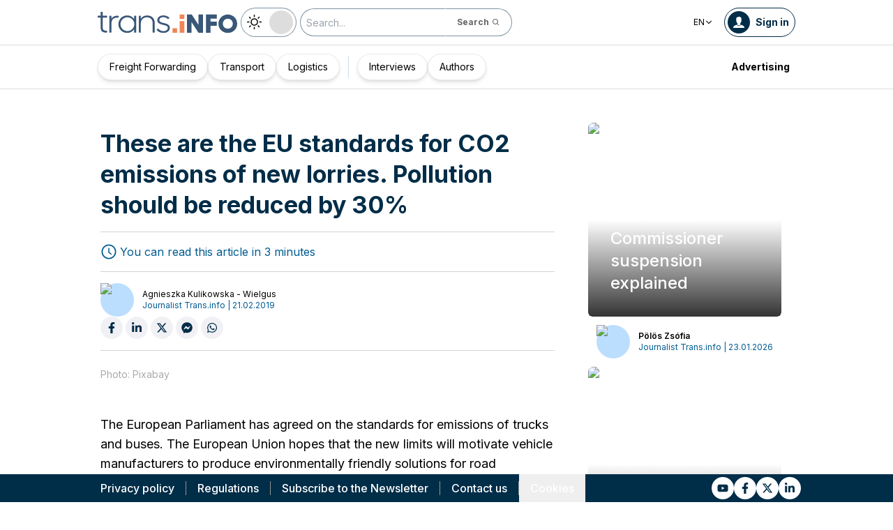

--- FILE ---
content_type: text/html; charset=utf-8
request_url: https://trans.info/en/these-are-the-eu-standards-for-co2-emissions-of-new-lorries-pollution-should-be-reduced-by-30-127602
body_size: 193257
content:
<!DOCTYPE html><html lang="en" class="scroll-smooth"><head><meta charSet="utf-8"/><meta name="viewport" content="width=device-width, initial-scale=1"/><link rel="stylesheet" href="/_next/static/css/0b8aca63e754225b.css" data-precedence="next"/><link rel="stylesheet" href="/_next/static/css/e328eac134c223f3.css" data-precedence="next"/><link rel="stylesheet" href="/_next/static/css/0788d812fe1c6770.css" data-precedence="next"/><link rel="stylesheet" href="/_next/static/css/d1ce7f61616b3376.css" data-precedence="next"/><link rel="stylesheet" href="/_next/static/css/94d89ef146acf5e9.css" data-precedence="next"/><link rel="preload" as="script" fetchPriority="low" href="/_next/static/chunks/webpack-7523a7377423fd8b.js"/><script src="/_next/static/chunks/fd9d1056-d6259937ab07002b.js" async=""></script><script src="/_next/static/chunks/2117-4bb31372ddf7f55a.js" async=""></script><script src="/_next/static/chunks/main-app-fb757dbf2494d41f.js" async=""></script><script src="/_next/static/chunks/5878-63afada22e240c17.js" async=""></script><script src="/_next/static/chunks/app/error-5b52fa143fc03e3f.js" async=""></script><script src="/_next/static/chunks/4f53ad1b-76b1d327a8ba0349.js" async=""></script><script src="/_next/static/chunks/a63740d3-3cee1c883db8a5f7.js" async=""></script><script src="/_next/static/chunks/8dc5345f-eb58e227352ef8ac.js" async=""></script><script src="/_next/static/chunks/4f9d9cd8-ac730608f1b6e825.js" async=""></script><script src="/_next/static/chunks/9081a741-51aedfaed072c4d2.js" async=""></script><script src="/_next/static/chunks/5735-853fb8ea957c9961.js" async=""></script><script src="/_next/static/chunks/3817-d9692ed11d5fcc0b.js" async=""></script><script src="/_next/static/chunks/6933-7c13990b0819d909.js" async=""></script><script src="/_next/static/chunks/3786-c2c86de1aac8a274.js" async=""></script><script src="/_next/static/chunks/2267-6d39be8c79a8e90e.js" async=""></script><script src="/_next/static/chunks/8333-904be654b0e83d2a.js" async=""></script><script src="/_next/static/chunks/4930-f3f5e749e21a682f.js" async=""></script><script src="/_next/static/chunks/9501-3874ab369a869d6b.js" async=""></script><script src="/_next/static/chunks/1644-ea97ecb0c7a52545.js" async=""></script><script src="/_next/static/chunks/2261-fbf67e7ab9acf76c.js" async=""></script><script src="/_next/static/chunks/8986-89ed499b7221ece4.js" async=""></script><script src="/_next/static/chunks/8224-49feedd0aa0916d3.js" async=""></script><script src="/_next/static/chunks/3603-eb1eead648e8ceb6.js" async=""></script><script src="/_next/static/chunks/6758-0c1281818127b5c1.js" async=""></script><script src="/_next/static/chunks/1317-fc5ee62a39a1a10c.js" async=""></script><script src="/_next/static/chunks/812-b4e4139529499dc0.js" async=""></script><script src="/_next/static/chunks/7679-1f9528065a7df8b8.js" async=""></script><script src="/_next/static/chunks/1093-694ac95b4fa447b7.js" async=""></script><script src="/_next/static/chunks/app/%5Blocale%5D/(default)/%5Bid%5D/page-ce68622a002e2cfe.js" async=""></script><script src="/_next/static/chunks/app/%5Blocale%5D/(default)/template-9fd6c59f45df2c2d.js" async=""></script><script src="/_next/static/chunks/12038df7-c110168237fa73eb.js" async=""></script><script src="/_next/static/chunks/1132-082f38aa12d89a74.js" async=""></script><script src="/_next/static/chunks/8894-c5a25a3bafedb7d9.js" async=""></script><script src="/_next/static/chunks/5544-3426bab855bf833d.js" async=""></script><script src="/_next/static/chunks/7085-61b2b90b37e0b864.js" async=""></script><script src="/_next/static/chunks/2396-c336753bb45fb11f.js" async=""></script><script src="/_next/static/chunks/app/%5Blocale%5D/(default)/page-814e5f10ed942d35.js" async=""></script><script src="/_next/static/chunks/3776-47b1d36c2890c208.js" async=""></script><script src="/_next/static/chunks/2259-bd60322da35d2359.js" async=""></script><script src="/_next/static/chunks/app/%5Blocale%5D/layout-b619b7730e3ecb8f.js" async=""></script><script src="/_next/static/chunks/1056-422f3165c8e8157f.js" async=""></script><script src="/_next/static/chunks/1756-87da362f1581ea17.js" async=""></script><script src="/_next/static/chunks/4236-16de494c25de9a79.js" async=""></script><script src="/_next/static/chunks/3221-21779e18339b04b8.js" async=""></script><script src="/_next/static/chunks/app/%5Blocale%5D/(default)/layout-b250a606d1f64ef9.js" async=""></script><link rel="preload" href="https://www.googletagmanager.com/gtm.js?id=GTM-KXXMPR" as="script"/><meta name="google-site-verification" content="19nDqMsggDPQNfjLbk1RTqyxAHeiGN9DkODy5al6vQY"/><title>These are the EU standards for CO2 emissions of new lorries. Pollution should be reduced by 30% | trans.info</title><meta name="description" content="The European Parliament has agreed on the standards for emissions of trucks and buses. The European Union hopes that the new limits will motivate vehicle manufacturers to produce environmentally friendly&amp;hellip;"/><meta name="author" content="trans.info"/><meta name="robots" content="max-image-preview:large"/><meta name="theme-color" content="#FFDC3A"/><link rel="canonical" href="https://trans.info/en/these-are-the-eu-standards-for-co2-emissions-of-new-lorries-pollution-should-be-reduced-by-30-127602"/><meta property="og:title" content="These are the EU standards for CO2 emissions of new lorries. Pollution should be reduced by 30%"/><meta property="og:description" content="These are the EU standards for CO2 emissions of new lorries. Pollution should be reduced by 30%"/><meta property="og:url" content="https://trans.info/en/these-are-the-eu-standards-for-co2-emissions-of-new-lorries-pollution-should-be-reduced-by-30-127602"/><meta property="og:image" content="https://cdn-trans.info/uploads/2019/02/ad227b0dfd4d3616d1f0892eeb6.jpg"/><meta property="og:image:width" content="1136"/><meta property="og:image:height" content="768"/><meta property="og:image:alt" content="These are the EU standards for CO2 emissions of new lorries. Pollution should be reduced by 30%"/><meta property="og:image:type" content="image/jpeg"/><meta property="og:type" content="article"/><meta name="twitter:card" content="summary_large_image"/><meta name="twitter:title" content="These are the EU standards for CO2 emissions of new lorries. Pollution should be reduced by 30%"/><meta name="twitter:description" content="These are the EU standards for CO2 emissions of new lorries. Pollution should be reduced by 30%"/><meta name="twitter:image" content="https://cdn-trans.info/uploads/2019/02/ad227b0dfd4d3616d1f0892eeb6.jpg"/><meta name="twitter:image:width" content="1136"/><meta name="twitter:image:height" content="768"/><meta name="twitter:image:type" content="image/jpeg"/><meta name="twitter:image:alt" content="These are the EU standards for CO2 emissions of new lorries. Pollution should be reduced by 30%"/><meta name="next-size-adjust"/><script>
        window.dataLayer = window.dataLayer || [];
        function gtag(){window.dataLayer.push(arguments);}
      
        // Set default consent to 'denied' as a placeholder
        // Determine actual values based on your own requirements
        gtag('consent', 'default', {
          'ad_storage': 'denied',
          'ad_user_data': 'denied',
          'ad_personalization': 'denied',
          'analytics_storage': 'denied'
        });
        // set container default parameters
        gtag('js', new Date());
      </script><noscript><iframe style="display:none;visibility:hidden" src="https://www.googletagmanager.com/ns.html?id=GTM-KXXMPR" height="0" width="0"></iframe></noscript><script src="/_next/static/chunks/polyfills-42372ed130431b0a.js" noModule=""></script></head><body class="p-0 __className_22b49a" cz-shortcut-listen="true"><div class="hidden lg:block"><!--$!--><template data-dgst="BAILOUT_TO_CLIENT_SIDE_RENDERING"></template><!--/$--></div><header class="relative sticky top-0 z-50 mb-[72px]"><div class="w-full top-0 transition-all"><div class="w-100 text-premium relative flex flex-col bg-white dark:bg-premium-darker dark:text-white block lg:hidden"><!--$!--><template data-dgst="BAILOUT_TO_CLIENT_SIDE_RENDERING"></template><!--/$--><div class="w-100 text-premium relative sticky z-10 flex min-h-16 items-center justify-between px-3 lg:container bg-white dark:bg-premium-darker"><div class="flex w-max items-center justify-between gap-3 py-3"><a class="flex" href="/en"><img alt="TransInfo" loading="lazy" width="150" height="37.5" decoding="async" data-nimg="1" class="block dark:hidden" style="color:transparent" src="/static/svg/transinfoLogoColor.svg"/><img alt="TransInfo" loading="lazy" width="150" height="37.5" decoding="async" data-nimg="1" class="dark:block hidden" style="color:transparent" src="/static/svg/transinfoLogoWhiteColor.svg"/></a></div><div class="flex"><button class="flex h-10 w-10 items-center justify-center rounded-full bg-premium-dark text-white"><span class="block w-4"><svg xmlns="http://www.w3.org/2000/svg" fill="none" viewBox="0 0 20 17"><path stroke="currentColor" stroke-linecap="round" stroke-width="3" d="M2.346 1.681h16.016M2.346 8.354h16.016M2.346 15.027h16.016"></path></svg></span></button></div></div><div class="relative flex w-full grow flex-col overflow-auto bg-premium-dark transition-all duration-300 lg:hidden dark:bg-premium-darker dark:text-white pointer-events-none h-0 opacity-0"><nav class="flex min-h-[calc(100vh-104px)] flex-col overflow-auto text-[14px] text-white"><div class="flex grow flex-col"><div class="flex w-full grow justify-around px-8 py-4 text-center font-bold"><div class="flex flex-col justify-center"><a class="block w-full mb-3 pl-2" rel="" href="/en/category/freight-forwarding">Freight Forwarding</a><a class="block w-full mb-3 pl-2" rel="" href="/en/category/transport">Transport</a><a class="block w-full mb-3 pl-2" rel="" href="/en/category/logistics">Logistics</a></div><div class="my-2 block min-h-full w-0.5 border-l border-premium-900"></div><div class="flex flex-col justify-center"><a class="block w-full mb-3 pl-2" rel="" href="/en/interviews">Interviews</a><a class="block w-full mb-3 pl-2" rel="" href="/en/authors">Authors</a></div></div><div class="flex grow flex-col justify-center px-8 py-4 text-center font-bold"><a class="block w-full mb-3 pl-2" rel="" href="/en/tag/pobierz_przewodnik">Pobierz przewodnik</a><a class="block w-full mb-3 pl-2" rel="" href="/en/contact">Contact us</a><a class="block w-full mb-3 pl-2" rel="" href="/en/newsletter">Newsletter</a></div><div class="flex grow flex-col justify-center bg-premium-medium py-2 text-center dark:bg-premium-dark"><h6 class="mb-1 py-1 text-center text-[14px]">Advertising<!-- -->:</h6><div class="flex flex-row items-center px-8 font-bold"><a class="block w-full text-center [&amp;:not(:first-child)]:border-l" rel="nofollow" href="/en/sales">Advertising</a><a class="block w-full text-center [&amp;:not(:first-child)]:border-l" rel="nofollow" href="/en/contact">Newsletter</a></div></div><div class="flex w-full grow flex-wrap items-center justify-evenly gap-x-2 px-2 py-4"><div class="flex flex-row gap-x-2"><a rel="nofollow noopener noreferrer" target="_blank" aria-label="Link to yt" href="https://www.youtube.com/channel/UCKz-nh5aje8ODJhQyFXb2VQ"><div class="scale-100 rounded-full bg-white transition-all duration-300 ease-in-out hover:-translate-y-1 hover:scale-[1.1] p-2"><svg stroke="currentColor" fill="currentColor" stroke-width="0" viewBox="0 0 576 512" class="text-premium-dark text-md" height="1em" width="1em" xmlns="http://www.w3.org/2000/svg"><path d="M549.655 124.083c-6.281-23.65-24.787-42.276-48.284-48.597C458.781 64 288 64 288 64S117.22 64 74.629 75.486c-23.497 6.322-42.003 24.947-48.284 48.597-11.412 42.867-11.412 132.305-11.412 132.305s0 89.438 11.412 132.305c6.281 23.65 24.787 41.5 48.284 47.821C117.22 448 288 448 288 448s170.78 0 213.371-11.486c23.497-6.321 42.003-24.171 48.284-47.821 11.412-42.867 11.412-132.305 11.412-132.305s0-89.438-11.412-132.305zm-317.51 213.508V175.185l142.739 81.205-142.739 81.201z"></path></svg></div></a><a rel="nofollow noopener noreferrer" target="_blank" aria-label="Link to fb" href="https://www.facebook.com/trans.infoGLOBAL"><div class="scale-100 rounded-full bg-white transition-all duration-300 ease-in-out hover:-translate-y-1 hover:scale-[1.1] p-2"><svg stroke="currentColor" fill="currentColor" stroke-width="0" viewBox="0 0 320 512" class="text-premium-dark text-md" height="1em" width="1em" xmlns="http://www.w3.org/2000/svg"><path d="M279.14 288l14.22-92.66h-88.91v-60.13c0-25.35 12.42-50.06 52.24-50.06h40.42V6.26S260.43 0 225.36 0c-73.22 0-121.08 44.38-121.08 124.72v70.62H22.89V288h81.39v224h100.17V288z"></path></svg></div></a><a rel="nofollow noopener noreferrer" target="_blank" aria-label="Link to tt" href="https://x.com/TransInfoENG1"><div class="scale-100 rounded-full bg-white transition-all duration-300 ease-in-out hover:-translate-y-1 hover:scale-[1.1] p-2"><svg stroke="currentColor" fill="currentColor" stroke-width="0" viewBox="0 0 24 24" class="text-premium-dark text-md" height="1em" width="1em" xmlns="http://www.w3.org/2000/svg"><path d="M18.2048 2.25H21.5128L14.2858 10.51L22.7878 21.75H16.1308L10.9168 14.933L4.95084 21.75H1.64084L9.37084 12.915L1.21484 2.25H8.04084L12.7538 8.481L18.2048 2.25ZM17.0438 19.77H18.8768L7.04484 4.126H5.07784L17.0438 19.77Z"></path></svg></div></a><a rel="nofollow noopener noreferrer" target="_blank" aria-label="Link to li" href="https://www.linkedin.com/company/18219049"><div class="scale-100 rounded-full bg-white transition-all duration-300 ease-in-out hover:-translate-y-1 hover:scale-[1.1] p-2"><svg stroke="currentColor" fill="currentColor" stroke-width="0" viewBox="0 0 448 512" class="text-premium-dark text-md" height="1em" width="1em" xmlns="http://www.w3.org/2000/svg"><path d="M100.28 448H7.4V148.9h92.88zM53.79 108.1C24.09 108.1 0 83.5 0 53.8a53.79 53.79 0 0 1 107.58 0c0 29.7-24.1 54.3-53.79 54.3zM447.9 448h-92.68V302.4c0-34.7-.7-79.2-48.29-79.2-48.29 0-55.69 37.7-55.69 76.7V448h-92.78V148.9h89.08v40.8h1.3c12.4-23.5 42.69-48.3 87.88-48.3 94 0 111.28 61.9 111.28 142.3V448z"></path></svg></div></a></div><a class="flex gap-x-2 items-center justify-center bg-white text-premium-dark hover:text-premium-900 font-bold rounded-3xl py-1 pl-1 pr-4" rel="nofollow" href="/en/login"><span class="flex h-8 w-8 items-center justify-center FooterLogin_svg__S4nbv"><svg xmlns="http://www.w3.org/2000/svg" fill="none" viewBox="0 0 42 42"><circle cx="21" cy="21" r="20.5" fill="#fff"></circle><path fill="#015C92" d="M21.05 11c4.918.104 5.476 3.458 4.427 7.328.164.103.5.472.444 1.09-.165 1.135-.663 1.445-.938 1.445-.111.773-.502 1.588-.889 2.104-.276.361-.379.826-.379 1.29 0 .413-.006.15.05.615q.084.223.23.415c-.113.397-.765 2.289-2.995 2.289-2.283 0-2.897-2.041-2.962-2.29q.154-.189.247-.414c.055-.567.065-.303.065-.768 0-.413-.173-.766-.395-1.075-.386-.517-.76-1.393-.872-2.166-.333 0-.827-.31-.938-1.445-.056-.618.206-.987.428-1.09-.553-1.444-1.594-5.926 1.942-6.39.387-.62 1.319-.938 2.534-.938m-3.885 14.978c.443 1.098 1.613 2.58 3.835 2.58 2.224 0 3.39-1.455 3.851-2.565C27.04 27.251 31.5 27.637 31.5 32h-21c0-4.474 4.44-4.782 6.665-6.022"></path></svg></span>Log in</a><button class="DarkModeSwitch_mobile__kUXgX DarkModeSwitch_darkmodeSwitch__kcnGH"><div class="DarkModeSwitch_pin__qUwpN"></div><p class="DarkModeSwitch_text__zgExZ DarkModeSwitch_textLight__FgjwS"><svg xmlns="http://www.w3.org/2000/svg" width="22" height="22" fill="none"><path fill="currentColor" d="M14.308 6.819a5.33 5.33 0 0 0-3.745-1.565A5.21 5.21 0 0 0 6.82 6.819a5.33 5.33 0 0 0-1.565 3.744c0 1.454.614 2.795 1.565 3.745a5.33 5.33 0 0 0 3.744 1.565 5.21 5.21 0 0 0 3.745-1.565 5.33 5.33 0 0 0 1.565-3.745 5.21 5.21 0 0 0-1.565-3.744m-1.006 6.483a3.87 3.87 0 0 1-2.739 1.118c-1.062 0-2.04-.42-2.738-1.118a3.87 3.87 0 0 1-1.118-2.739c0-1.062.419-2.04 1.118-2.738a3.87 3.87 0 0 1 2.738-1.118c1.062 0 2.04.42 2.739 1.118a3.87 3.87 0 0 1 1.118 2.738c0 1.062-.42 2.04-1.118 2.739M20.4 9.837h-2.152a.74.74 0 0 0-.726.726.74.74 0 0 0 .726.727H20.4a.74.74 0 0 0 .727-.727.74.74 0 0 0-.727-.726M10.564 17.522a.74.74 0 0 0-.727.726V20.4a.74.74 0 0 0 .726.727.74.74 0 0 0 .727-.727v-2.152a.74.74 0 0 0-.726-.726M18.025 17.019l-1.537-1.537c-.252-.28-.727-.28-1.006 0a.71.71 0 0 0 0 1.006l1.537 1.537c.28.28.726.28 1.006 0a.71.71 0 0 0 0-1.006M10.564 0a.74.74 0 0 0-.727.727v2.151a.74.74 0 0 0 .726.727.74.74 0 0 0 .727-.727V.727A.74.74 0 0 0 10.564 0M18.053 3.102a.71.71 0 0 0-1.006 0L15.51 4.639a.71.71 0 0 0 0 1.006c.251.28.726.28 1.006 0l1.537-1.537a.71.71 0 0 0 0-1.006M2.878 9.837H.727a.74.74 0 0 0-.727.726c0 .392.307.727.727.727h2.151a.74.74 0 0 0 .727-.727.74.74 0 0 0-.727-.726M5.617 15.482c-.251-.28-.726-.28-1.006 0l-1.537 1.537a.71.71 0 0 0 0 1.006c.28.28.727.28 1.006 0l1.537-1.537a.71.71 0 0 0 0-1.006M5.617 4.639 4.08 3.102a.71.71 0 0 0-1.006 0 .71.71 0 0 0 0 1.006l1.537 1.537c.28.28.727.28 1.006 0a.71.71 0 0 0 0-1.006"></path></svg></p><p class="DarkModeSwitch_text__zgExZ DarkModeSwitch_textDark__virQf"><svg xmlns="http://www.w3.org/2000/svg" width="16" height="16" fill="none"><path fill="currentColor" d="M15.622 9.106a.56.56 0 0 0-.47.102 6 6 0 0 1-1.82 1.067c-.634.246-1.33.37-2.065.37A6 6 0 0 1 7.013 8.88a6.05 6.05 0 0 1-1.758-4.268c0-.698.123-1.375.327-1.99A5.5 5.5 0 0 1 6.564.857a.525.525 0 0 0-.082-.739.56.56 0 0 0-.47-.102 8.25 8.25 0 0 0-4.335 2.913A8.15 8.15 0 0 0 0 7.874c0 2.237.9 4.268 2.372 5.746A8.05 8.05 0 0 0 8.097 16c1.881 0 3.62-.657 5.01-1.744a8.1 8.1 0 0 0 2.862-4.494c.103-.308-.06-.595-.347-.656m-3.129 4.288a6.97 6.97 0 0 1-4.355 1.518c-1.942 0-3.7-.8-4.969-2.072a7.05 7.05 0 0 1-2.065-4.986c0-1.621.532-3.098 1.452-4.288a7 7 0 0 1 2.351-1.97 7 7 0 0 0-.286.697 6.9 6.9 0 0 0-.388 2.34c0 1.949.797 3.734 2.065 5.006a7.05 7.05 0 0 0 4.989 2.073c.859 0 1.677-.144 2.433-.431.266-.103.532-.206.777-.329a7.5 7.5 0 0 1-2.004 2.442"></path></svg></p></button></div><div class="flex grow flex-col justify-center px-8 pb-8 pt-2 text-center text-[14px]"><a class="block pb-1" rel="nofollow" href="/en/policy">Privacy policy</a><a class="block pb-1" rel="nofollow" href="/en/rules">Regulations</a><button>Cookies</button></div></div></nav></div></div><div class="absolute top-full w-full lg:hidden"><div class="absolute left-0 top-0 h-full w-full bg-white opacity-[0.5] dark:bg-premium-dark"></div><div class="PillBar_pillGroup__GRv56"><a class="PillBar_pillButton__7W1V_ bg-white text-black" href="/en/category/freight-forwarding">Freight Forwarding</a><a class="PillBar_pillButton__7W1V_ bg-white text-black" href="/en/category/transport">Transport</a><a class="PillBar_pillButton__7W1V_ bg-white text-black" href="/en/category/logistics">Logistics</a></div></div><div class="rounded-b-2xl bg-premium-dark text-white shadow-xl lg:rounded-none lg:bg-white lg:text-black lg:shadow-none dark:bg-premium-dark dark:bg-premium-darker dark:text-white hidden lg:block"><div class="mx-auto flex h-16 items-center justify-between px-3 container"><div class="flex w-max items-center justify-between gap-3 py-3"><a class="flex" href="/en"><img alt="TransInfo" loading="lazy" width="200" height="50" decoding="async" data-nimg="1" class="lg:block dark:hidden" style="color:transparent" src="/static/svg/transinfoLogoColor.svg"/><img alt="TransInfo" loading="lazy" width="200" height="50" decoding="async" data-nimg="1" class="lg:hidden dark:block" style="color:transparent" src="/static/svg/transinfoLogoWhiteColor.svg"/></a><button class="DarkModeSwitch_mobile__kUXgX DarkModeSwitch_darkmodeSwitch__kcnGH hidden lg:block"><div class="DarkModeSwitch_pin__qUwpN"></div><p class="DarkModeSwitch_text__zgExZ DarkModeSwitch_textLight__FgjwS"><svg xmlns="http://www.w3.org/2000/svg" width="22" height="22" fill="none"><path fill="currentColor" d="M14.308 6.819a5.33 5.33 0 0 0-3.745-1.565A5.21 5.21 0 0 0 6.82 6.819a5.33 5.33 0 0 0-1.565 3.744c0 1.454.614 2.795 1.565 3.745a5.33 5.33 0 0 0 3.744 1.565 5.21 5.21 0 0 0 3.745-1.565 5.33 5.33 0 0 0 1.565-3.745 5.21 5.21 0 0 0-1.565-3.744m-1.006 6.483a3.87 3.87 0 0 1-2.739 1.118c-1.062 0-2.04-.42-2.738-1.118a3.87 3.87 0 0 1-1.118-2.739c0-1.062.419-2.04 1.118-2.738a3.87 3.87 0 0 1 2.738-1.118c1.062 0 2.04.42 2.739 1.118a3.87 3.87 0 0 1 1.118 2.738c0 1.062-.42 2.04-1.118 2.739M20.4 9.837h-2.152a.74.74 0 0 0-.726.726.74.74 0 0 0 .726.727H20.4a.74.74 0 0 0 .727-.727.74.74 0 0 0-.727-.726M10.564 17.522a.74.74 0 0 0-.727.726V20.4a.74.74 0 0 0 .726.727.74.74 0 0 0 .727-.727v-2.152a.74.74 0 0 0-.726-.726M18.025 17.019l-1.537-1.537c-.252-.28-.727-.28-1.006 0a.71.71 0 0 0 0 1.006l1.537 1.537c.28.28.726.28 1.006 0a.71.71 0 0 0 0-1.006M10.564 0a.74.74 0 0 0-.727.727v2.151a.74.74 0 0 0 .726.727.74.74 0 0 0 .727-.727V.727A.74.74 0 0 0 10.564 0M18.053 3.102a.71.71 0 0 0-1.006 0L15.51 4.639a.71.71 0 0 0 0 1.006c.251.28.726.28 1.006 0l1.537-1.537a.71.71 0 0 0 0-1.006M2.878 9.837H.727a.74.74 0 0 0-.727.726c0 .392.307.727.727.727h2.151a.74.74 0 0 0 .727-.727.74.74 0 0 0-.727-.726M5.617 15.482c-.251-.28-.726-.28-1.006 0l-1.537 1.537a.71.71 0 0 0 0 1.006c.28.28.727.28 1.006 0l1.537-1.537a.71.71 0 0 0 0-1.006M5.617 4.639 4.08 3.102a.71.71 0 0 0-1.006 0 .71.71 0 0 0 0 1.006l1.537 1.537c.28.28.727.28 1.006 0a.71.71 0 0 0 0-1.006"></path></svg></p><p class="DarkModeSwitch_text__zgExZ DarkModeSwitch_textDark__virQf"><svg xmlns="http://www.w3.org/2000/svg" width="16" height="16" fill="none"><path fill="currentColor" d="M15.622 9.106a.56.56 0 0 0-.47.102 6 6 0 0 1-1.82 1.067c-.634.246-1.33.37-2.065.37A6 6 0 0 1 7.013 8.88a6.05 6.05 0 0 1-1.758-4.268c0-.698.123-1.375.327-1.99A5.5 5.5 0 0 1 6.564.857a.525.525 0 0 0-.082-.739.56.56 0 0 0-.47-.102 8.25 8.25 0 0 0-4.335 2.913A8.15 8.15 0 0 0 0 7.874c0 2.237.9 4.268 2.372 5.746A8.05 8.05 0 0 0 8.097 16c1.881 0 3.62-.657 5.01-1.744a8.1 8.1 0 0 0 2.862-4.494c.103-.308-.06-.595-.347-.656m-3.129 4.288a6.97 6.97 0 0 1-4.355 1.518c-1.942 0-3.7-.8-4.969-2.072a7.05 7.05 0 0 1-2.065-4.986c0-1.621.532-3.098 1.452-4.288a7 7 0 0 1 2.351-1.97 7 7 0 0 0-.286.697 6.9 6.9 0 0 0-.388 2.34c0 1.949.797 3.734 2.065 5.006a7.05 7.05 0 0 0 4.989 2.073c.859 0 1.677-.144 2.433-.431.266-.103.532-.206.777-.329a7.5 7.5 0 0 1-2.004 2.442"></path></svg></p></button><form class="flex h-full translate-x-9 items-center lg:translate-x-0 hidden lg:flex" action="/en/search" method="GET"><input type="text" placeholder="Search..." class="h-10 rounded-full border border-premium-dark border-opacity-50 bg-white px-2 py-[9px] pr-6 text-sm text-black opacity-100 outline-none transition-all placeholder:text-sm placeholder:italic lg:py-[5px] dark:border-premium-500 dark:bg-premium-dark dark:text-white" name="q"/><button type="submit" class="flex h-10 w-10 -translate-x-9 items-center justify-center rounded-br-full rounded-tr-full border border-premium-dark border-l-transparent border-opacity-50 bg-white text-xs font-bold text-premium-dark text-white transition-colors hover:bg-premium-500 lg:w-auto lg:border-l-transparent lg:px-4 lg:py-2 lg:text-gray-700 dark:border-premium-500 dark:border-l-transparent dark:bg-premium-dark dark:hover:bg-premium-500"><span class="hidden lg:inline">Search</span><svg stroke="currentColor" fill="currentColor" stroke-width="0" viewBox="0 0 24 24" class="h-6 w-6 lg:ml-1 lg:h-auto lg:w-auto" height="1em" width="1em" xmlns="http://www.w3.org/2000/svg"><path d="M10 18a7.952 7.952 0 0 0 4.897-1.688l4.396 4.396 1.414-1.414-4.396-4.396A7.952 7.952 0 0 0 18 10c0-4.411-3.589-8-8-8s-8 3.589-8 8 3.589 8 8 8zm0-14c3.309 0 6 2.691 6 6s-2.691 6-6 6-6-2.691-6-6 2.691-6 6-6z"></path></svg></button></form></div><div class="flex w-max items-center justify-between gap-3 py-3"><div class="relative hidden lg:block mx-4"><button class="flex items-center gap-1 dark:text-white text-black bg-white text-xs dark:bg-premium-darker">EN<svg stroke="currentColor" fill="currentColor" stroke-width="0" viewBox="0 0 512 512" class="h-3 w-3" height="1em" width="1em" xmlns="http://www.w3.org/2000/svg"><path d="M256 294.1L383 167c9.4-9.4 24.6-9.4 33.9 0s9.3 24.6 0 34L273 345c-9.1 9.1-23.7 9.3-33.1.7L95 201.1c-4.7-4.7-7-10.9-7-17s2.3-12.3 7-17c9.4-9.4 24.6-9.4 33.9 0l127.1 127z"></path></svg></button><div class="absolute left-0 rounded-lg border border-gray-600  dark:bg-premium-dark dark:text-white transition-opacity z-[100] pointer-events-none opacity-0 top-full mt-3 text-black bg-white"><a hrefLang="pl" class="block w-full p-2 text-left text-xs transition-colors hover:bg-gray-200 hover:text-black rounded-t-lg" href="/pl">Polski</a><a hrefLang="es" class="block w-full p-2 text-left text-xs transition-colors hover:bg-gray-200 hover:text-black" href="/es">Español</a><a hrefLang="de" class="block w-full p-2 text-left text-xs transition-colors hover:bg-gray-200 hover:text-black" href="/de">Deutsch</a><a hrefLang="fr" class="block w-full p-2 text-left text-xs transition-colors hover:bg-gray-200 hover:text-black" href="/fr">Français</a><a hrefLang="it" class="block w-full p-2 text-left text-xs transition-colors hover:bg-gray-200 hover:text-black" href="/it">Italiano</a><a hrefLang="lt" class="block w-full p-2 text-left text-xs transition-colors hover:bg-gray-200 hover:text-black" href="/lt">Lietuvių</a><a hrefLang="ua" class="block w-full p-2 text-left text-xs transition-colors hover:bg-gray-200 hover:text-black" href="/ua">Українська</a><a hrefLang="hu" class="block w-full p-2 text-left text-xs transition-colors hover:bg-gray-200 hover:text-black" href="/hu">Magyar</a><a hrefLang="ro" class="block w-full p-2 text-left text-xs transition-colors hover:bg-gray-200 hover:text-black" href="/ro">Română</a><a hrefLang="ru" class="block w-full p-2 text-left text-xs transition-colors hover:bg-gray-200 hover:text-black rounded-b-lg" href="/ru">Русский</a></div></div><form class="flex h-full translate-x-9 items-center lg:translate-x-0 lg:hidden" action="/en/search" method="GET"><input type="text" placeholder="Search..." class="h-10 rounded-full border border-premium-dark border-opacity-50 bg-white px-2 py-[9px] pr-6 text-sm text-black opacity-100 outline-none transition-all placeholder:text-sm placeholder:italic lg:py-[5px] dark:border-premium-500 dark:bg-premium-dark dark:text-white" name="q"/><button type="submit" class="flex h-10 w-10 -translate-x-9 items-center justify-center rounded-br-full rounded-tr-full border border-premium-dark border-l-transparent border-opacity-50 bg-white text-xs font-bold text-premium-dark text-white transition-colors hover:bg-premium-500 lg:w-auto lg:border-l-transparent lg:px-4 lg:py-2 lg:text-gray-700 dark:border-premium-500 dark:border-l-transparent dark:bg-premium-dark dark:hover:bg-premium-500"><span class="hidden lg:inline">Search</span><svg stroke="currentColor" fill="currentColor" stroke-width="0" viewBox="0 0 24 24" class="h-6 w-6 lg:ml-1 lg:h-auto lg:w-auto" height="1em" width="1em" xmlns="http://www.w3.org/2000/svg"><path d="M10 18a7.952 7.952 0 0 0 4.897-1.688l4.396 4.396 1.414-1.414-4.396-4.396A7.952 7.952 0 0 0 18 10c0-4.411-3.589-8-8-8s-8 3.589-8 8 3.589 8 8 8zm0-14c3.309 0 6 2.691 6 6s-2.691 6-6 6-6-2.691-6-6 2.691-6 6-6z"></path></svg></button></form><a rel="nofollow" class="lg:text-premium-dark lg:hover:text-premium-900 dark:hover:text-premium-100 flex items-center pl-1 pr-2 text-sm font-bold transition-all dark:text-white border border-premium-dark dark:border-premium-500 rounded-full p-1" href="/en/login?from=/these-are-the-eu-standards-for-co2-emissions-of-new-lorries-pollution-should-be-reduced-by-30-127602"><div class="mr-2 rounded-full bg-premium-dark p-2 text-white dark:bg-white dark:text-premium-dark"><!--$--><svg xmlns="http://www.w3.org/2000/svg" fill="none" viewBox="0 0 18 18" width="16" height="16"><path fill="currentColor" d="M9.042 0c4.216.089 4.694 2.964 3.795 6.28.141.09.428.406.38.936-.14.973-.567 1.238-.803 1.238-.095.663-.43 1.36-.762 1.803-.236.31-.324.708-.324 1.107 0 .353-.006.128.042.526q.073.191.197.356c-.097.34-.656 1.962-2.567 1.962-1.957 0-2.483-1.75-2.54-1.962q.134-.163.212-.356c.048-.485.057-.26.057-.658 0-.354-.148-.657-.339-.922-.331-.443-.652-1.193-.747-1.856-.286 0-.71-.265-.804-1.238-.048-.53.176-.846.366-.935C4.731 5.043 3.84 1.2 6.87.803 7.2.273 8 0 9.042 0M5.713 12.838c.38.942 1.383 2.213 3.287 2.213 1.906 0 2.906-1.248 3.3-2.2C14.178 13.93 18 14.262 18 18H0c0-3.835 3.805-4.098 5.713-5.162"></path></svg><!--/$--></div><span class="hidden text-nowrap lg:block">Sign in</span></a></div></div><nav class="absolute top-full w-full border-b border-t border-gray-500 px-2 hidden lg:block"><div class="absolute left-0 top-0 h-full w-full bg-white opacity-[0.8]  dark:bg-premium-dark"></div><div class="container mx-auto"><ul class="flex items-center justify-start gap-3 p-2 lg:gap-1 lg:p-1"><ul class="flex items-center justify-start gap-3 p-2"><li class="group relative flex h-full flex-grow items-center justify-center"><a class="border border-opacity-10 bg-white border-premium-dark hover:opacity-30 flex h-full px-4 py-2 items-center justify-start rounded-full text-sm transition-colors whitespace-nowrap flex items-center justify-center gap-1 border shadow-md bg-white text-black hover:text-black" href="/en/category/freight-forwarding">Freight Forwarding</a></li><li class="group relative flex h-full flex-grow items-center justify-center"><a class="border border-opacity-10 bg-white border-premium-dark hover:opacity-30 flex h-full px-4 py-2 items-center justify-start rounded-full text-sm transition-colors whitespace-nowrap flex items-center justify-center gap-1 border shadow-md bg-white text-black hover:text-black" href="/en/category/transport">Transport</a></li><li class="group relative flex h-full flex-grow items-center justify-center"><a class="border border-opacity-10 bg-white border-premium-dark hover:opacity-30 flex h-full px-4 py-2 items-center justify-start rounded-full text-sm transition-colors whitespace-nowrap flex items-center justify-center gap-1 border shadow-md bg-white text-black hover:text-black" href="/en/category/logistics">Logistics</a></li></ul><div class="mx-4 h-8 border-r border-premium-900 lg:mx-1"></div><ul class="flex items-center justify-start gap-3 p-2"><li class="group relative flex h-full flex-grow items-center justify-center"><a class="border border-opacity-10 bg-white border-premium-dark hover:opacity-30 flex h-full px-4 py-2 items-center justify-start rounded-full text-sm transition-colors whitespace-nowrap flex items-center justify-center gap-1 border shadow-md bg-white text-black hover:text-black" href="/en/interviews">Interviews</a></li><li class="group relative flex h-full flex-grow items-center justify-center"><a class="border border-opacity-10 bg-white border-premium-dark hover:opacity-30 flex h-full px-4 py-2 items-center justify-start rounded-full text-sm transition-colors whitespace-nowrap flex items-center justify-center gap-1 border shadow-md bg-white text-black hover:text-black" href="/en/authors">Authors</a></li></ul><div class="flex w-full flex-col items-end"><ul class="flex items-center justify-start gap-3 p-2"><li class="group relative flex h-full flex-grow items-center justify-center min-w-[200px] lg:min-w-[90px]"><a class="flex h-full items-center justify-center px-2 py-2 text-sm font-bold transition-colors hover:opacity-70" href="/en/sales">Advertising</a></li></ul></div></ul></div></nav></div></div></header><div class="transition-all relative lg:pb-20 w-full opacity-0 top-[50px]"><div class="container mx-auto lg:grid lg:grid-cols-3"><div class="pt-4 lg:col-span-2"><div class="block px-3 py-4 lg:px-4 lg:py-8 lg:pb-16"><div class="lg:hidden"><img alt="" loading="lazy" width="735" height="500" decoding="async" data-nimg="1" class="mb-2 h-auto w-full rounded-md" style="color:transparent" src="https://cdn-trans.info/uploads/2019/02/ad227b0dfd4d3616d1f0892eeb6.jpg"/><p class="text-xs text-gray-600 lg:text-sm">Photo: Pixabay</p></div><h1 class="mb-4 text-lg font-bold leading-[1.3] text-premium-dark md:text-xl lg:text-[2.125rem] lg:leading-[1.3] dark:text-white">These are the EU standards for CO2 emissions of new lorries. Pollution should be reduced by 30%</h1><div class="mb-4 flex items-center justify-between gap-2 border-b border-t border-ebony border-opacity-20 py-4 lg:justify-start lg:gap-8"><div class="flex items-center text-premium-900 dark:text-orange-500"><svg stroke="currentColor" fill="currentColor" stroke-width="0" viewBox="0 0 1024 1024" class="mr-1 h-6 w-6" height="1em" width="1em" xmlns="http://www.w3.org/2000/svg"><path d="M512 64C264.6 64 64 264.6 64 512s200.6 448 448 448 448-200.6 448-448S759.4 64 512 64zm0 820c-205.4 0-372-166.6-372-372s166.6-372 372-372 372 166.6 372 372-166.6 372-372 372z"></path><path d="M686.7 638.6L544.1 535.5V288c0-4.4-3.6-8-8-8H488c-4.4 0-8 3.6-8 8v275.4c0 2.6 1.2 5 3.3 6.5l165.4 120.6c3.6 2.6 8.6 1.8 11.2-1.7l28.6-39c2.6-3.7 1.8-8.7-1.8-11.2z"></path></svg>You can read this article in 3 minutes</div></div><div class="flex items-center gap-4 md:block xxxl:flex mb-4"><div class="items-left mb-4 flex flex-shrink-0 flex-col xl:mb-0"><div class="group flex items-center justify-between mr-2"><a class="flex items-center" href="/en/user/agnieszka-kulikowska-wielgus"><img alt="Agnieszka Kulikowska - Wielgus" loading="lazy" width="48" height="48" decoding="async" data-nimg="1" class="mr-3 h-8 w-8 rounded-full bg-premium-100 transition-transform group-hover:scale-110 lg:h-12 lg:w-12" style="color:transparent" src="https://cdn-trans.info/uploads/2017/09/8d36b0dd5b6c0679fb752471c48.png"/><div class="flex flex-col text-xs"><p class="mr-2 text-black dark:text-white">Agnieszka Kulikowska - Wielgus</p><p class="text-premium-900 dark:text-orange-500">Journalist Trans.info | 21.02.2019</p></div></a></div></div><div class="flex items-center hidden flex-shrink-0 sm:flex"><!--$--><button class="react-share__ShareButton mr-1" style="background-color:transparent;border:none;padding:0;font:inherit;color:inherit;cursor:pointer"><div class="block h-8 w-8 rounded-full bg-gray-200 p-2 text-premium-dark transition-all hover:scale-110 hover:bg-gray-500"><svg stroke="currentColor" fill="currentColor" stroke-width="0" viewBox="0 0 320 512" class="h-4 w-4" height="1em" width="1em" xmlns="http://www.w3.org/2000/svg"><path d="M279.14 288l14.22-92.66h-88.91v-60.13c0-25.35 12.42-50.06 52.24-50.06h40.42V6.26S260.43 0 225.36 0c-73.22 0-121.08 44.38-121.08 124.72v70.62H22.89V288h81.39v224h100.17V288z"></path></svg></div></button><!--/$--><!--$--><button class="react-share__ShareButton mr-1" style="background-color:transparent;border:none;padding:0;font:inherit;color:inherit;cursor:pointer"><div class="block h-8 w-8 rounded-full bg-gray-200 p-2 text-premium-dark transition-all hover:scale-110 hover:bg-gray-500"><svg stroke="currentColor" fill="currentColor" stroke-width="0" viewBox="0 0 448 512" class="h-4 w-4" height="1em" width="1em" xmlns="http://www.w3.org/2000/svg"><path d="M100.28 448H7.4V148.9h92.88zM53.79 108.1C24.09 108.1 0 83.5 0 53.8a53.79 53.79 0 0 1 107.58 0c0 29.7-24.1 54.3-53.79 54.3zM447.9 448h-92.68V302.4c0-34.7-.7-79.2-48.29-79.2-48.29 0-55.69 37.7-55.69 76.7V448h-92.78V148.9h89.08v40.8h1.3c12.4-23.5 42.69-48.3 87.88-48.3 94 0 111.28 61.9 111.28 142.3V448z"></path></svg></div></button><!--/$--><!--$--><button class="react-share__ShareButton mr-1" style="background-color:transparent;border:none;padding:0;font:inherit;color:inherit;cursor:pointer"><div class="block h-8 w-8 rounded-full bg-gray-200 p-2 text-premium-dark transition-all hover:scale-110 hover:bg-gray-500"><svg stroke="currentColor" fill="currentColor" stroke-width="0" viewBox="0 0 24 24" class="h-4 w-4" height="1em" width="1em" xmlns="http://www.w3.org/2000/svg"><path d="M18.2048 2.25H21.5128L14.2858 10.51L22.7878 21.75H16.1308L10.9168 14.933L4.95084 21.75H1.64084L9.37084 12.915L1.21484 2.25H8.04084L12.7538 8.481L18.2048 2.25ZM17.0438 19.77H18.8768L7.04484 4.126H5.07784L17.0438 19.77Z"></path></svg></div></button><!--/$--><!--$--><button class="react-share__ShareButton mr-1" style="background-color:transparent;border:none;padding:0;font:inherit;color:inherit;cursor:pointer"><div class="block h-8 w-8 rounded-full bg-gray-200 p-2 text-premium-dark transition-all hover:scale-110 hover:bg-gray-500"><svg stroke="currentColor" fill="currentColor" stroke-width="0" viewBox="0 0 512 512" class="h-4 w-4" height="1em" width="1em" xmlns="http://www.w3.org/2000/svg"><path d="M256.55 8C116.52 8 8 110.34 8 248.57c0 72.3 29.71 134.78 78.07 177.94 8.35 7.51 6.63 11.86 8.05 58.23A19.92 19.92 0 0 0 122 502.31c52.91-23.3 53.59-25.14 62.56-22.7C337.85 521.8 504 423.7 504 248.57 504 110.34 396.59 8 256.55 8zm149.24 185.13l-73 115.57a37.37 37.37 0 0 1-53.91 9.93l-58.08-43.47a15 15 0 0 0-18 0l-78.37 59.44c-10.46 7.93-24.16-4.6-17.11-15.67l73-115.57a37.36 37.36 0 0 1 53.91-9.93l58.06 43.46a15 15 0 0 0 18 0l78.41-59.38c10.44-7.98 24.14 4.54 17.09 15.62z"></path></svg></div></button><!--/$--><!--$--><button class="react-share__ShareButton mr-1" style="background-color:transparent;border:none;padding:0;font:inherit;color:inherit;cursor:pointer"><div class="block h-8 w-8 rounded-full bg-gray-200 p-2 text-premium-dark transition-all hover:scale-110 hover:bg-gray-500"><svg stroke="currentColor" fill="currentColor" stroke-width="0" viewBox="0 0 448 512" class="h-4 w-4" height="1em" width="1em" xmlns="http://www.w3.org/2000/svg"><path d="M380.9 97.1C339 55.1 283.2 32 223.9 32c-122.4 0-222 99.6-222 222 0 39.1 10.2 77.3 29.6 111L0 480l117.7-30.9c32.4 17.7 68.9 27 106.1 27h.1c122.3 0 224.1-99.6 224.1-222 0-59.3-25.2-115-67.1-157zm-157 341.6c-33.2 0-65.7-8.9-94-25.7l-6.7-4-69.8 18.3L72 359.2l-4.4-7c-18.5-29.4-28.2-63.3-28.2-98.2 0-101.7 82.8-184.5 184.6-184.5 49.3 0 95.6 19.2 130.4 54.1 34.8 34.9 56.2 81.2 56.1 130.5 0 101.8-84.9 184.6-186.6 184.6zm101.2-138.2c-5.5-2.8-32.8-16.2-37.9-18-5.1-1.9-8.8-2.8-12.5 2.8-3.7 5.6-14.3 18-17.6 21.8-3.2 3.7-6.5 4.2-12 1.4-32.6-16.3-54-29.1-75.5-66-5.7-9.8 5.7-9.1 16.3-30.3 1.8-3.7.9-6.9-.5-9.7-1.4-2.8-12.5-30.1-17.1-41.2-4.5-10.8-9.1-9.3-12.5-9.5-3.2-.2-6.9-.2-10.6-.2-3.7 0-9.7 1.4-14.8 6.9-5.1 5.6-19.4 19-19.4 46.3 0 27.3 19.9 53.7 22.6 57.4 2.8 3.7 39.1 59.7 94.8 83.8 35.2 15.2 49 16.5 66.6 13.9 10.7-1.6 32.8-13.4 37.4-26.4 4.6-13 4.6-24.1 3.2-26.4-1.3-2.5-5-3.9-10.5-6.6z"></path></svg></div></button><!--/$--></div></div><div class="mb-4 border-b border-ebony border-opacity-20"></div><p class="article-before-content mb-4 font-semibold leading-[1.2] text-premium-900 lg:text-[1.375rem] dark:text-white"></p><div class="mb-4 hidden lg:block"><img alt="" loading="lazy" width="735" height="500" decoding="async" data-nimg="1" class="mb-2 h-auto w-full rounded-md" style="color:transparent" src="https://cdn-trans.info/uploads/2019/02/ad227b0dfd4d3616d1f0892eeb6.jpg"/><p class="text-xs text-gray-600 lg:text-sm">Photo: Pixabay</p></div><article><div class="article-content protected"><div><div class="lead-text">
<p>The European Parliament has agreed on the standards for emissions of trucks and buses. The European Union hopes that the new limits will motivate vehicle manufacturers to produce environmentally friendly solutions for road transport.</p>
</div>
<p>The agreement reached between MEPs and the Romanian Presidency of the Council on Monday night provides for a<strong> legally binding 30% CO2 reduction</strong> target for <strong>new lorries</strong> by 2030, with an intermediate goal of <strong>15% by 2025</strong>.</p>
<blockquote><p>With the first-ever EU emission standards for trucks agreed, we are completing the <strong>legal framework</strong> to reach the European target of <strong>cutting greenhouse gas emissions</strong> by at least 40% by 2030. The European Parliament and Council have reached an ambitious and balanced agreement. The new targets and incentives will help<strong> tackle emissions</strong>, as well as bring<strong> fuel savings</strong> to transport operators and cleaner air for all Europeans. For the EU industry, this is an opportunity to embrace innovation towards zero-emission mobility and further strengthen its global leadership in clean vehicles.” – Commissioner for Climate Action and Energy Miguel Arias Cañete said.</p></blockquote>
<p>Manufacturers will also have to ensure that zero- and low-emission vehicles represent a 2% market share of the sales of new vehicles by 2025. The European Commission will also have to propose new post-2030 targets, in line with the Paris Agreement, in 2022.</p>
<h2>CO2 emissions limits for trucks for the first time</h2>
<p>Trucks in Europe are currently responsible for 22% of all emissions produced by vehicles, while trucks give only 5% of the vehicles on the roads.</p>
<blockquote><p>The regulation now goes further than the original proposed by the European Commission and will help to<strong> reduce pollution</strong> on our roads and to improve air quality. It is shameful that some governments still put the interests of their industry before the interests of the people. In particular, Germany and some Central European Member States blocked more ambitious targets. Cleaner engines can create a cleaner climate and future-proof jobs. It’s time for the EU Member States to pull the brake on their short-sighted support for the combustion engine and instead encourage the development of greener alternatives that, in the end, will also benefit the industry.” – Bas Eickhout said.</p></blockquote>
<p>As announced in the official communication of the European Federation of Transport and Environment ( Transport &amp; Environment, abbreviated T &amp; E), reduction of CO2 emissions by 15% will mean fuel savings of<strong> 20,000 euros</strong> for carriers in 5 years. However, if they reduce emissions by 30%, it is going to make carriers <strong>save 60 thousand euros</strong> (one truck over 5 years).</p>
<p>In the course of today’s negotiations, innovative incentives for producers and fleet owners were also approved to use trucks with zero or low emissions.</p>
<h2>When does the agreement come into force?</h2>
<p>The above-mentioned arrangements must still be <strong>approved</strong> by <strong>ministers</strong> from 28 countries and MEPs at the plenary session. They will become applicable immediately after the publication of the decision in the EU Official Journal.</p>
<div class="imgsource">
<p>Photo: Pixabay</p>
</div>
</div></div></article><div><div class=" my-2 mr-4 inline-block text-lg font-bold lg:text-xl">Tags<!-- -->:</div><ul class="inline-flex flex-wrap"><li class="mb-1 mr-1"><a class="block rounded-full bg-premium-900 px-2 py-1 text-sm text-white transition-colors hover:bg-premium-700 hover:text-white" href="/en/tag/drivers-en">#<!-- -->drivers</a></li><li class="mb-1 mr-1"><a class="block rounded-full bg-premium-900 px-2 py-1 text-sm text-white transition-colors hover:bg-premium-700 hover:text-white" href="/en/tag/emissions">#<!-- -->emissions</a></li><li class="mb-1 mr-1"><a class="block rounded-full bg-premium-900 px-2 py-1 text-sm text-white transition-colors hover:bg-premium-700 hover:text-white" href="/en/tag/environment">#<!-- -->environment</a></li><li class="mb-1 mr-1"><a class="block rounded-full bg-premium-900 px-2 py-1 text-sm text-white transition-colors hover:bg-premium-700 hover:text-white" href="/en/tag/european-parliament">#<!-- -->European Parliament</a></li><li class="mb-1 mr-1"><a class="block rounded-full bg-premium-900 px-2 py-1 text-sm text-white transition-colors hover:bg-premium-700 hover:text-white" href="/en/tag/t-amp-l-en">#<!-- -->T&amp;amp;L</a></li><li class="mb-1 mr-1"><a class="block rounded-full bg-premium-900 px-2 py-1 text-sm text-white transition-colors hover:bg-premium-700 hover:text-white" href="/en/tag/trucks-en">#<!-- -->trucks</a></li></ul></div><div class="h-0.5 w-full"></div><div class="xl:mt-2"></div></div><div class="px-4 pb-4 lg:hidden"><!--$--><!--/$--><!--$--><div class="flex w-full flex-col gap-4"><div class="flex h-[350px] flex-col"><a class="group relative h-full flex-col overflow-hidden rounded-md lg:rounded-md flex lg:flex" href="/en/haulage-licence-suspension-450706"><div class="flex flex-row overflow-hidden h-full"><div class="relative flex w-full flex-col overflow-hidden rounded-md lg:rounded-md max-w-[unset] justify-end lg:max-w-[unset] lg:justify-end min-h-64 lg:h-full h-full"><img alt="How a haulage licence bleeds out: Traffic Commissioner suspension explained" loading="lazy" width="700" height="500" decoding="async" data-nimg="1" class="absolute h-full w-full object-cover transition-transform duration-1000 group-hover:scale-105 rounded-t-md rounded-b-md lg:rounded-b-md" style="color:transparent" src="https://cdn-trans.info/uploads/2025/11/1516c69b4b8418666a0cb8aa876-hu.jpg"/><div class="gap-2 flex flex-wrap max-h-[30px] overflow-hidden absolute left-2 right-2 top-2 flex-row items-start"></div><div class="flex-col justify-end h-1/2 relative lg:bg-gradient-to-t lg:from-black/80 lg:to-black/0 hidden lg:flex lg:gap-3 lg:p-8 gap-1 p-4 rounded-b-md lg:rounded-b-md"><h3 class="text-white text-md font-regular lg:text-2xl lg:font-medium  text-[0.875rem] sm:text-[1rem]">How a haulage licence bleeds out: Traffic Commissioner suspension explained</h3><div class="lg:hidden hidden"><div class="flex items-center"><img alt="Pölös Zsófia" loading="lazy" width="48" height="48" decoding="async" data-nimg="1" class="mr-1 h-12 w-12 rounded-full bg-premium-100" style="color:transparent" src="https://cdn-trans.info/uploads/2018/02/dc6fc42072000bc6b9b6b8e7492.png"/><p class="ml-2 flex flex-col text-xs"><span class="text-white font-semibold">Pölös Zsófia</span> <span class="text-white">Journalist Trans.info | 23.01.2026</span></p></div></div></div></div><div class="lg:w-full w-[140%] pr-0 pb-0 sm:pr-[unset] sm:pb-[unset] flex-col items-start gap-2 justify-between dark:bg-dark-500 rounded-b-md hidden lg:hidden lg:gap-3 lg:p-8 gap-1 p-4"><div class="flex flex-col"><h3 class="text-md font-regular lg:text-2xl lg:font-medium  text-[0.875rem] sm:text-[1rem]">How a haulage licence bleeds out: Traffic Commissioner suspension explained</h3><div class="lg:hidden hidden"><div class="flex items-center"><img alt="Pölös Zsófia" loading="lazy" width="48" height="48" decoding="async" data-nimg="1" class="mr-1 h-12 w-12 rounded-full bg-premium-100" style="color:transparent" src="https://cdn-trans.info/uploads/2018/02/dc6fc42072000bc6b9b6b8e7492.png"/><p class="ml-2 flex flex-col text-xs"><span class="text-black dark:text-white font-semibold">Pölös Zsófia</span> <span class="text-premium-900 dark:text-white">Journalist Trans.info | 23.01.2026</span></p></div></div></div></div></div><div class="flex-col items-start gap-2 justify-between rounded-b-md flex lg:flex lg:gap-3 lg:p-3 gap-1 p-2"><h3 class="text-md font-regular lg:text-2xl lg:font-medium  text-[0.875rem] sm:text-[1rem] lg:hidden block">How a haulage licence bleeds out: Traffic Commissioner suspension explained</h3><div class="lg:block block"><div class="flex items-center"><img alt="Pölös Zsófia" loading="lazy" width="48" height="48" decoding="async" data-nimg="1" class="mr-1 h-12 w-12 rounded-full bg-premium-100" style="color:transparent" src="https://cdn-trans.info/uploads/2018/02/dc6fc42072000bc6b9b6b8e7492.png"/><p class="ml-2 flex flex-col text-xs"><span class="text-black dark:text-white font-semibold">Pölös Zsófia</span> <span class="text-premium-900 dark:text-white">Journalist Trans.info | 23.01.2026</span></p></div></div></div></a></div><div class="flex h-[350px] flex-col"><a class="group relative h-full flex-col overflow-hidden rounded-md lg:rounded-md flex lg:flex" href="/en/overnight-stop-theft-450668"><div class="flex flex-row overflow-hidden h-full"><div class="relative flex w-full flex-col overflow-hidden rounded-md lg:rounded-md max-w-[unset] justify-end lg:max-w-[unset] lg:justify-end min-h-64 lg:h-full h-full"><img alt="Overnight stop ends in €1.5m loss: electronics-laden semi-trailer stolen in Germany" loading="lazy" width="700" height="500" decoding="async" data-nimg="1" class="absolute h-full w-full object-cover transition-transform duration-1000 group-hover:scale-105 rounded-t-md rounded-b-md lg:rounded-b-md" style="color:transparent" src="https://cdn-trans.info/uploads/2025/11/a1f5a2febd080a1217e0d6f366b-e1764237447619-en-1024x625.jpg"/><div class="gap-2 flex flex-wrap max-h-[30px] overflow-hidden absolute left-2 right-2 top-2 flex-row items-start"></div><div class="flex-col justify-end h-1/2 relative lg:bg-gradient-to-t lg:from-black/80 lg:to-black/0 hidden lg:flex lg:gap-3 lg:p-8 gap-1 p-4 rounded-b-md lg:rounded-b-md"><h3 class="text-white text-md font-regular lg:text-2xl lg:font-medium  text-[0.875rem] sm:text-[1rem]">Overnight stop ends in €1.5m loss: electronics-laden semi-trailer stolen in Germany</h3><div class="lg:hidden hidden"><div class="flex items-center"><img alt="Agnieszka Kulikowska - Wielgus" loading="lazy" width="48" height="48" decoding="async" data-nimg="1" class="mr-1 h-12 w-12 rounded-full bg-premium-100" style="color:transparent" src="https://cdn-trans.info/uploads/2017/09/8d36b0dd5b6c0679fb752471c48.png"/><p class="ml-2 flex flex-col text-xs"><span class="text-white font-semibold">Agnieszka Kulikowska - Wielgus</span> <span class="text-white">Journalist Trans.info | 23.01.2026</span></p></div></div></div></div><div class="lg:w-full w-[140%] pr-0 pb-0 sm:pr-[unset] sm:pb-[unset] flex-col items-start gap-2 justify-between dark:bg-dark-500 rounded-b-md hidden lg:hidden lg:gap-3 lg:p-8 gap-1 p-4"><div class="flex flex-col"><h3 class="text-md font-regular lg:text-2xl lg:font-medium  text-[0.875rem] sm:text-[1rem]">Overnight stop ends in €1.5m loss: electronics-laden semi-trailer stolen in Germany</h3><div class="lg:hidden hidden"><div class="flex items-center"><img alt="Agnieszka Kulikowska - Wielgus" loading="lazy" width="48" height="48" decoding="async" data-nimg="1" class="mr-1 h-12 w-12 rounded-full bg-premium-100" style="color:transparent" src="https://cdn-trans.info/uploads/2017/09/8d36b0dd5b6c0679fb752471c48.png"/><p class="ml-2 flex flex-col text-xs"><span class="text-black dark:text-white font-semibold">Agnieszka Kulikowska - Wielgus</span> <span class="text-premium-900 dark:text-white">Journalist Trans.info | 23.01.2026</span></p></div></div></div></div></div><div class="flex-col items-start gap-2 justify-between rounded-b-md flex lg:flex lg:gap-3 lg:p-3 gap-1 p-2"><h3 class="text-md font-regular lg:text-2xl lg:font-medium  text-[0.875rem] sm:text-[1rem] lg:hidden block">Overnight stop ends in €1.5m loss: electronics-laden semi-trailer stolen in Germany</h3><div class="lg:block block"><div class="flex items-center"><img alt="Agnieszka Kulikowska - Wielgus" loading="lazy" width="48" height="48" decoding="async" data-nimg="1" class="mr-1 h-12 w-12 rounded-full bg-premium-100" style="color:transparent" src="https://cdn-trans.info/uploads/2017/09/8d36b0dd5b6c0679fb752471c48.png"/><p class="ml-2 flex flex-col text-xs"><span class="text-black dark:text-white font-semibold">Agnieszka Kulikowska - Wielgus</span> <span class="text-premium-900 dark:text-white">Journalist Trans.info | 23.01.2026</span></p></div></div></div></a></div><div class="flex h-[350px] flex-col"><a class="group relative h-full flex-col overflow-hidden rounded-md lg:rounded-md flex lg:flex" href="/en/electric-truck-channel-450640"><div class="flex flex-row overflow-hidden h-full"><div class="relative flex w-full flex-col overflow-hidden rounded-md lg:rounded-md max-w-[unset] justify-end lg:max-w-[unset] lg:justify-end min-h-64 lg:h-full h-full"><img alt="Electric truck completes first freight crossing via Channel Tunnel" loading="lazy" width="700" height="500" decoding="async" data-nimg="1" class="absolute h-full w-full object-cover transition-transform duration-1000 group-hover:scale-105 rounded-t-md rounded-b-md lg:rounded-b-md" style="color:transparent" src="https://cdn-trans.info/uploads/2026/01/563eed5f5e73c6528f44a438c57-1024x576.webp"/><div class="gap-2 flex flex-wrap max-h-[30px] overflow-hidden absolute left-2 right-2 top-2 flex-row items-start"></div><div class="flex-col justify-end h-1/2 relative lg:bg-gradient-to-t lg:from-black/80 lg:to-black/0 hidden lg:flex lg:gap-3 lg:p-8 gap-1 p-4 rounded-b-md lg:rounded-b-md"><h3 class="text-white text-md font-regular lg:text-2xl lg:font-medium  text-[0.875rem] sm:text-[1rem]">Electric truck completes first freight crossing via Channel Tunnel</h3><div class="lg:hidden hidden"><div class="flex items-center"><img alt="Pölös Zsófia" loading="lazy" width="48" height="48" decoding="async" data-nimg="1" class="mr-1 h-12 w-12 rounded-full bg-premium-100" style="color:transparent" src="https://cdn-trans.info/uploads/2018/02/dc6fc42072000bc6b9b6b8e7492.png"/><p class="ml-2 flex flex-col text-xs"><span class="text-white font-semibold">Pölös Zsófia</span> <span class="text-white">Journalist Trans.info | 23.01.2026</span></p></div></div></div></div><div class="lg:w-full w-[140%] pr-0 pb-0 sm:pr-[unset] sm:pb-[unset] flex-col items-start gap-2 justify-between dark:bg-dark-500 rounded-b-md hidden lg:hidden lg:gap-3 lg:p-8 gap-1 p-4"><div class="flex flex-col"><h3 class="text-md font-regular lg:text-2xl lg:font-medium  text-[0.875rem] sm:text-[1rem]">Electric truck completes first freight crossing via Channel Tunnel</h3><div class="lg:hidden hidden"><div class="flex items-center"><img alt="Pölös Zsófia" loading="lazy" width="48" height="48" decoding="async" data-nimg="1" class="mr-1 h-12 w-12 rounded-full bg-premium-100" style="color:transparent" src="https://cdn-trans.info/uploads/2018/02/dc6fc42072000bc6b9b6b8e7492.png"/><p class="ml-2 flex flex-col text-xs"><span class="text-black dark:text-white font-semibold">Pölös Zsófia</span> <span class="text-premium-900 dark:text-white">Journalist Trans.info | 23.01.2026</span></p></div></div></div></div></div><div class="flex-col items-start gap-2 justify-between rounded-b-md flex lg:flex lg:gap-3 lg:p-3 gap-1 p-2"><h3 class="text-md font-regular lg:text-2xl lg:font-medium  text-[0.875rem] sm:text-[1rem] lg:hidden block">Electric truck completes first freight crossing via Channel Tunnel</h3><div class="lg:block block"><div class="flex items-center"><img alt="Pölös Zsófia" loading="lazy" width="48" height="48" decoding="async" data-nimg="1" class="mr-1 h-12 w-12 rounded-full bg-premium-100" style="color:transparent" src="https://cdn-trans.info/uploads/2018/02/dc6fc42072000bc6b9b6b8e7492.png"/><p class="ml-2 flex flex-col text-xs"><span class="text-black dark:text-white font-semibold">Pölös Zsófia</span> <span class="text-premium-900 dark:text-white">Journalist Trans.info | 23.01.2026</span></p></div></div></div></a></div></div><!--/$--></div><h2 class="text-blue text-[1.5rem] leading-[2rem] font-extrabold mx-4 mb-8 md:text-[1.875rem] md:leading-[2.25rem]">Also read</h2><div class="grid grid-cols-1 gap-4 m-4 lg:grid-cols-2 xl:grid-cols-3"><a class="group" id="transinfo_post_suggested_click_0" href="/en/forced-electric-trucks-446854"><div class="w-full overflow-hidden"><div class="w-full rounded-xl overflow-hidden"><img alt="No forced electric trucks after all. Brussels backs away" loading="lazy" width="960" height="540" decoding="async" data-nimg="1" class="w-full max-h-[260px] object-cover aspect-video overflow-hidden transition-transform duration-1000 group-hover:scale-105 rounded-xl lg:max-h-none" style="color:transparent" src="https://cdn-trans.info/uploads/2025/12/17d34f252cde044ebff857814b4-1024x683.webp"/></div><div class="text-md my-2">No forced electric trucks after all. Brussels backs away</div></div></a><a class="group" id="transinfo_post_suggested_click_1" href="/en/transport-emissions-438987"><div class="w-full overflow-hidden"><div class="w-full rounded-xl overflow-hidden"><img alt="EU agrees on single method to calculate transport emissions" loading="lazy" width="960" height="540" decoding="async" data-nimg="1" class="w-full max-h-[260px] object-cover aspect-video overflow-hidden transition-transform duration-1000 group-hover:scale-105 rounded-xl lg:max-h-none" style="color:transparent" src="https://cdn-trans.info/uploads/2021/05/1516c69b4b8418666a0cb8aa876.jpg"/></div><div class="text-md my-2">EU agrees on single method to calculate transport emissions</div></div></a><a class="group" id="transinfo_post_suggested_click_2" href="/en/eu-toll-exemptions-2-424825"><div class="w-full overflow-hidden"><div class="w-full rounded-xl overflow-hidden"><img alt="European Parliament backs extended toll exemption for zero-emission trucks until 2031" loading="lazy" width="960" height="540" decoding="async" data-nimg="1" class="w-full max-h-[260px] object-cover aspect-video overflow-hidden transition-transform duration-1000 group-hover:scale-105 rounded-xl lg:max-h-none" style="color:transparent" src="https://cdn-trans.info/uploads/2024/06/c301a02643c235e720732d83d87-1024x690.jpg"/></div><div class="text-md my-2">European Parliament backs extended toll exemption for zero-emission trucks until 2031</div></div></a><a class="group" id="transinfo_post_suggested_click_3" href="/en/tougher-checks-hauliers-445241"><div class="w-full overflow-hidden"><div class="w-full rounded-xl overflow-hidden"><img alt="New EU truck rules will mean more stops and more penalties for hauliers" loading="lazy" width="960" height="540" decoding="async" data-nimg="1" class="w-full max-h-[260px] object-cover aspect-video overflow-hidden transition-transform duration-1000 group-hover:scale-105 rounded-xl lg:max-h-none" style="color:transparent" src="https://cdn-trans.info/uploads/2025/12/cb085882ec4a1165e5764615a71-1024x682.webp"/></div><div class="text-md my-2">New EU truck rules will mean more stops and more penalties for hauliers</div></div></a><a class="group" id="transinfo_post_suggested_click_4" href="/en/truck-weight-rules-443800"><div class="w-full overflow-hidden"><div class="w-full rounded-xl overflow-hidden"><img alt="EU agrees new truck weight rules. Zero-emission vehicles to get axle-based bonuses" loading="lazy" width="960" height="540" decoding="async" data-nimg="1" class="w-full max-h-[260px] object-cover aspect-video overflow-hidden transition-transform duration-1000 group-hover:scale-105 rounded-xl lg:max-h-none" style="color:transparent" src="https://cdn-trans.info/uploads/2025/12/fb3020c07c5308a2c9b41bb68f7-1024x683.webp"/></div><div class="text-md my-2">EU agrees new truck weight rules. Zero-emission vehicles to get axle-based bonuses</div></div></a><a class="group" id="transinfo_post_suggested_click_5" href="/en/higher-tolls-2026-445921"><div class="w-full overflow-hidden"><div class="w-full rounded-xl overflow-hidden"><img alt="Europe prepares for more expensive roads: toll changes to hit transport in 2026" loading="lazy" width="960" height="540" decoding="async" data-nimg="1" class="w-full max-h-[260px] object-cover aspect-video overflow-hidden transition-transform duration-1000 group-hover:scale-105 rounded-xl lg:max-h-none" style="color:transparent" src="https://cdn-trans.info/uploads/2025/12/1d31d1e9572fbf967f86afcae45-en-1024x686.webp"/></div><div class="text-md my-2">Europe prepares for more expensive roads: toll changes to hit transport in 2026</div></div></a></div></div><aside class="flex flex-col px-3 pt-4 lg:col-span-1 lg:px-8 lg:pt-10"><div class="hidden flex-1 flex-col gap-6 lg:flex"><!--$--><div class="flex w-full flex-col gap-4"><div class="flex h-[350px] flex-col"><a class="group relative h-full flex-col overflow-hidden rounded-md lg:rounded-md flex lg:flex" href="/en/haulage-licence-suspension-450706"><div class="flex flex-row overflow-hidden h-full"><div class="relative flex w-full flex-col overflow-hidden rounded-md lg:rounded-md max-w-[unset] justify-end lg:max-w-[unset] lg:justify-end min-h-64 lg:h-full h-full"><img alt="How a haulage licence bleeds out: Traffic Commissioner suspension explained" loading="lazy" width="700" height="500" decoding="async" data-nimg="1" class="absolute h-full w-full object-cover transition-transform duration-1000 group-hover:scale-105 rounded-t-md rounded-b-md lg:rounded-b-md" style="color:transparent" src="https://cdn-trans.info/uploads/2025/11/1516c69b4b8418666a0cb8aa876-hu.jpg"/><div class="gap-2 flex flex-wrap max-h-[30px] overflow-hidden absolute left-2 right-2 top-2 flex-row items-start"></div><div class="flex-col justify-end h-1/2 relative lg:bg-gradient-to-t lg:from-black/80 lg:to-black/0 hidden lg:flex lg:gap-3 lg:p-8 gap-1 p-4 rounded-b-md lg:rounded-b-md"><h3 class="text-white text-md font-regular lg:text-2xl lg:font-medium  text-[0.875rem] sm:text-[1rem]">How a haulage licence bleeds out: Traffic Commissioner suspension explained</h3><div class="lg:hidden hidden"><div class="flex items-center"><img alt="Pölös Zsófia" loading="lazy" width="48" height="48" decoding="async" data-nimg="1" class="mr-1 h-12 w-12 rounded-full bg-premium-100" style="color:transparent" src="https://cdn-trans.info/uploads/2018/02/dc6fc42072000bc6b9b6b8e7492.png"/><p class="ml-2 flex flex-col text-xs"><span class="text-white font-semibold">Pölös Zsófia</span> <span class="text-white">Journalist Trans.info | 23.01.2026</span></p></div></div></div></div><div class="lg:w-full w-[140%] pr-0 pb-0 sm:pr-[unset] sm:pb-[unset] flex-col items-start gap-2 justify-between dark:bg-dark-500 rounded-b-md hidden lg:hidden lg:gap-3 lg:p-8 gap-1 p-4"><div class="flex flex-col"><h3 class="text-md font-regular lg:text-2xl lg:font-medium  text-[0.875rem] sm:text-[1rem]">How a haulage licence bleeds out: Traffic Commissioner suspension explained</h3><div class="lg:hidden hidden"><div class="flex items-center"><img alt="Pölös Zsófia" loading="lazy" width="48" height="48" decoding="async" data-nimg="1" class="mr-1 h-12 w-12 rounded-full bg-premium-100" style="color:transparent" src="https://cdn-trans.info/uploads/2018/02/dc6fc42072000bc6b9b6b8e7492.png"/><p class="ml-2 flex flex-col text-xs"><span class="text-black dark:text-white font-semibold">Pölös Zsófia</span> <span class="text-premium-900 dark:text-white">Journalist Trans.info | 23.01.2026</span></p></div></div></div></div></div><div class="flex-col items-start gap-2 justify-between rounded-b-md flex lg:flex lg:gap-3 lg:p-3 gap-1 p-2"><h3 class="text-md font-regular lg:text-2xl lg:font-medium  text-[0.875rem] sm:text-[1rem] lg:hidden block">How a haulage licence bleeds out: Traffic Commissioner suspension explained</h3><div class="lg:block block"><div class="flex items-center"><img alt="Pölös Zsófia" loading="lazy" width="48" height="48" decoding="async" data-nimg="1" class="mr-1 h-12 w-12 rounded-full bg-premium-100" style="color:transparent" src="https://cdn-trans.info/uploads/2018/02/dc6fc42072000bc6b9b6b8e7492.png"/><p class="ml-2 flex flex-col text-xs"><span class="text-black dark:text-white font-semibold">Pölös Zsófia</span> <span class="text-premium-900 dark:text-white">Journalist Trans.info | 23.01.2026</span></p></div></div></div></a></div><div class="flex h-[350px] flex-col"><a class="group relative h-full flex-col overflow-hidden rounded-md lg:rounded-md flex lg:flex" href="/en/overnight-stop-theft-450668"><div class="flex flex-row overflow-hidden h-full"><div class="relative flex w-full flex-col overflow-hidden rounded-md lg:rounded-md max-w-[unset] justify-end lg:max-w-[unset] lg:justify-end min-h-64 lg:h-full h-full"><img alt="Overnight stop ends in €1.5m loss: electronics-laden semi-trailer stolen in Germany" loading="lazy" width="700" height="500" decoding="async" data-nimg="1" class="absolute h-full w-full object-cover transition-transform duration-1000 group-hover:scale-105 rounded-t-md rounded-b-md lg:rounded-b-md" style="color:transparent" src="https://cdn-trans.info/uploads/2025/11/a1f5a2febd080a1217e0d6f366b-e1764237447619-en-1024x625.jpg"/><div class="gap-2 flex flex-wrap max-h-[30px] overflow-hidden absolute left-2 right-2 top-2 flex-row items-start"></div><div class="flex-col justify-end h-1/2 relative lg:bg-gradient-to-t lg:from-black/80 lg:to-black/0 hidden lg:flex lg:gap-3 lg:p-8 gap-1 p-4 rounded-b-md lg:rounded-b-md"><h3 class="text-white text-md font-regular lg:text-2xl lg:font-medium  text-[0.875rem] sm:text-[1rem]">Overnight stop ends in €1.5m loss: electronics-laden semi-trailer stolen in Germany</h3><div class="lg:hidden hidden"><div class="flex items-center"><img alt="Agnieszka Kulikowska - Wielgus" loading="lazy" width="48" height="48" decoding="async" data-nimg="1" class="mr-1 h-12 w-12 rounded-full bg-premium-100" style="color:transparent" src="https://cdn-trans.info/uploads/2017/09/8d36b0dd5b6c0679fb752471c48.png"/><p class="ml-2 flex flex-col text-xs"><span class="text-white font-semibold">Agnieszka Kulikowska - Wielgus</span> <span class="text-white">Journalist Trans.info | 23.01.2026</span></p></div></div></div></div><div class="lg:w-full w-[140%] pr-0 pb-0 sm:pr-[unset] sm:pb-[unset] flex-col items-start gap-2 justify-between dark:bg-dark-500 rounded-b-md hidden lg:hidden lg:gap-3 lg:p-8 gap-1 p-4"><div class="flex flex-col"><h3 class="text-md font-regular lg:text-2xl lg:font-medium  text-[0.875rem] sm:text-[1rem]">Overnight stop ends in €1.5m loss: electronics-laden semi-trailer stolen in Germany</h3><div class="lg:hidden hidden"><div class="flex items-center"><img alt="Agnieszka Kulikowska - Wielgus" loading="lazy" width="48" height="48" decoding="async" data-nimg="1" class="mr-1 h-12 w-12 rounded-full bg-premium-100" style="color:transparent" src="https://cdn-trans.info/uploads/2017/09/8d36b0dd5b6c0679fb752471c48.png"/><p class="ml-2 flex flex-col text-xs"><span class="text-black dark:text-white font-semibold">Agnieszka Kulikowska - Wielgus</span> <span class="text-premium-900 dark:text-white">Journalist Trans.info | 23.01.2026</span></p></div></div></div></div></div><div class="flex-col items-start gap-2 justify-between rounded-b-md flex lg:flex lg:gap-3 lg:p-3 gap-1 p-2"><h3 class="text-md font-regular lg:text-2xl lg:font-medium  text-[0.875rem] sm:text-[1rem] lg:hidden block">Overnight stop ends in €1.5m loss: electronics-laden semi-trailer stolen in Germany</h3><div class="lg:block block"><div class="flex items-center"><img alt="Agnieszka Kulikowska - Wielgus" loading="lazy" width="48" height="48" decoding="async" data-nimg="1" class="mr-1 h-12 w-12 rounded-full bg-premium-100" style="color:transparent" src="https://cdn-trans.info/uploads/2017/09/8d36b0dd5b6c0679fb752471c48.png"/><p class="ml-2 flex flex-col text-xs"><span class="text-black dark:text-white font-semibold">Agnieszka Kulikowska - Wielgus</span> <span class="text-premium-900 dark:text-white">Journalist Trans.info | 23.01.2026</span></p></div></div></div></a></div><div class="flex h-[350px] flex-col"><a class="group relative h-full flex-col overflow-hidden rounded-md lg:rounded-md flex lg:flex" href="/en/electric-truck-channel-450640"><div class="flex flex-row overflow-hidden h-full"><div class="relative flex w-full flex-col overflow-hidden rounded-md lg:rounded-md max-w-[unset] justify-end lg:max-w-[unset] lg:justify-end min-h-64 lg:h-full h-full"><img alt="Electric truck completes first freight crossing via Channel Tunnel" loading="lazy" width="700" height="500" decoding="async" data-nimg="1" class="absolute h-full w-full object-cover transition-transform duration-1000 group-hover:scale-105 rounded-t-md rounded-b-md lg:rounded-b-md" style="color:transparent" src="https://cdn-trans.info/uploads/2026/01/563eed5f5e73c6528f44a438c57-1024x576.webp"/><div class="gap-2 flex flex-wrap max-h-[30px] overflow-hidden absolute left-2 right-2 top-2 flex-row items-start"></div><div class="flex-col justify-end h-1/2 relative lg:bg-gradient-to-t lg:from-black/80 lg:to-black/0 hidden lg:flex lg:gap-3 lg:p-8 gap-1 p-4 rounded-b-md lg:rounded-b-md"><h3 class="text-white text-md font-regular lg:text-2xl lg:font-medium  text-[0.875rem] sm:text-[1rem]">Electric truck completes first freight crossing via Channel Tunnel</h3><div class="lg:hidden hidden"><div class="flex items-center"><img alt="Pölös Zsófia" loading="lazy" width="48" height="48" decoding="async" data-nimg="1" class="mr-1 h-12 w-12 rounded-full bg-premium-100" style="color:transparent" src="https://cdn-trans.info/uploads/2018/02/dc6fc42072000bc6b9b6b8e7492.png"/><p class="ml-2 flex flex-col text-xs"><span class="text-white font-semibold">Pölös Zsófia</span> <span class="text-white">Journalist Trans.info | 23.01.2026</span></p></div></div></div></div><div class="lg:w-full w-[140%] pr-0 pb-0 sm:pr-[unset] sm:pb-[unset] flex-col items-start gap-2 justify-between dark:bg-dark-500 rounded-b-md hidden lg:hidden lg:gap-3 lg:p-8 gap-1 p-4"><div class="flex flex-col"><h3 class="text-md font-regular lg:text-2xl lg:font-medium  text-[0.875rem] sm:text-[1rem]">Electric truck completes first freight crossing via Channel Tunnel</h3><div class="lg:hidden hidden"><div class="flex items-center"><img alt="Pölös Zsófia" loading="lazy" width="48" height="48" decoding="async" data-nimg="1" class="mr-1 h-12 w-12 rounded-full bg-premium-100" style="color:transparent" src="https://cdn-trans.info/uploads/2018/02/dc6fc42072000bc6b9b6b8e7492.png"/><p class="ml-2 flex flex-col text-xs"><span class="text-black dark:text-white font-semibold">Pölös Zsófia</span> <span class="text-premium-900 dark:text-white">Journalist Trans.info | 23.01.2026</span></p></div></div></div></div></div><div class="flex-col items-start gap-2 justify-between rounded-b-md flex lg:flex lg:gap-3 lg:p-3 gap-1 p-2"><h3 class="text-md font-regular lg:text-2xl lg:font-medium  text-[0.875rem] sm:text-[1rem] lg:hidden block">Electric truck completes first freight crossing via Channel Tunnel</h3><div class="lg:block block"><div class="flex items-center"><img alt="Pölös Zsófia" loading="lazy" width="48" height="48" decoding="async" data-nimg="1" class="mr-1 h-12 w-12 rounded-full bg-premium-100" style="color:transparent" src="https://cdn-trans.info/uploads/2018/02/dc6fc42072000bc6b9b6b8e7492.png"/><p class="ml-2 flex flex-col text-xs"><span class="text-black dark:text-white font-semibold">Pölös Zsófia</span> <span class="text-premium-900 dark:text-white">Journalist Trans.info | 23.01.2026</span></p></div></div></div></a></div></div><!--/$--><div class="lg:sticky lg:top-12 lg:z-10"><!--$--><!--/$--></div></div></aside><script type="application/ld+json">{"@context":"http://schema.org","@type":"BreadcrumbList","itemListElement":[{"@type":"ListItem","position":1,"item":{"@id":"https://trans.info/en","name":"Home"}},{"@type":"ListItem","position":2,"item":{"@id":"https://trans.info/en/these-are-the-eu-standards-for-co2-emissions-of-new-lorries-pollution-should-be-reduced-by-30-127602","name":"These are the EU standards for CO2 emissions of new lorries. Pollution should be reduced by 30%"}}]}</script><script type="application/ld+json">{"@context":"http://schema.org","@type":"NewsArticle","mainEntityOfPage":{"@type":"WebPage","@id":"https://trans.info/en/these-are-the-eu-standards-for-co2-emissions-of-new-lorries-pollution-should-be-reduced-by-30-127602"},"headline":"These are the EU standards for CO2 emissions of new lorries. Pollution should be reduced by 30%","image":{"@type":"ImageObject","url":"https://cdn-trans.info/uploads/2019/02/ad227b0dfd4d3616d1f0892eeb6.jpg","width":1024,"height":692},"datePublished":"2019-02-21T05:03:33.000Z","dateModified":"2019-02-20T10:52:56.000Z","author":{"@type":"Person","name":"Agnieszka Kulikowska - Wielgus","url":"https://trans.info/en/user/agnieszka-kulikowska-wielgus"},"publisher":{"@type":"Organization","name":"trans.iNFO","logo":{"@type":"ImageObject","url":"https://trans.info/static/img/logo.png","width":"389","height":"69"}},"description":"\nThe European Parliament has agreed on the standards for emissions of trucks and buses. The European Union hopes that the new limits will motivate vehicle manuf...","isAccessibleForFree":"True"}</script></div></div><div class="fixed inset-x-0 bottom-0 z-50 hidden lg:block"><footer class="hidden lg:block"><div class="bg-premium-dark text-white"><div class="container mx-auto flex max-h-10 flex-row items-center justify-between text-xs xl:text-base"><nav class="flex flex-row items-center overflow-hidden font-medium text-gray-700 dark:text-white"><a class="py-2 px-4 text-white hover:text-orange" rel="nofollow" href="/en/policy">Privacy policy</a><div class="my-1 h-5 border-l-[1px] border-solid border-gray-650 dark:border-orange-500"></div><a class="py-2 px-4 text-white hover:text-orange" rel="nofollow" href="/en/rules">Regulations</a><div class="my-1 h-5 border-l-[1px] border-solid border-gray-650 dark:border-orange-500"></div><a class="py-2 px-4 text-white hover:text-orange" rel="nofollow" href="/en/newsletter">Subscribe to the Newsletter</a><div class="my-1 h-5 border-l-[1px] border-solid border-gray-650 dark:border-orange-500"></div><a class="py-2 px-4 text-white hover:text-orange" href="/en/contact">Contact us</a><div class="my-1 h-5 border-l-[1px] border-solid border-gray-650 dark:border-orange-500"></div><button class="py-2 px-4 text-white hover:text-orange">Cookies</button></nav><div class="mr-1 flex flex-row gap-x-2"><a rel="nofollow noopener noreferrer" target="_blank" aria-label="Link to yt" href="https://www.youtube.com/channel/UCKz-nh5aje8ODJhQyFXb2VQ"><div class="scale-100 rounded-full bg-white transition-all duration-300 ease-in-out hover:-translate-y-1 hover:scale-[1.1] p-2"><svg stroke="currentColor" fill="currentColor" stroke-width="0" viewBox="0 0 576 512" class="text-premium-dark text-md" height="1em" width="1em" xmlns="http://www.w3.org/2000/svg"><path d="M549.655 124.083c-6.281-23.65-24.787-42.276-48.284-48.597C458.781 64 288 64 288 64S117.22 64 74.629 75.486c-23.497 6.322-42.003 24.947-48.284 48.597-11.412 42.867-11.412 132.305-11.412 132.305s0 89.438 11.412 132.305c6.281 23.65 24.787 41.5 48.284 47.821C117.22 448 288 448 288 448s170.78 0 213.371-11.486c23.497-6.321 42.003-24.171 48.284-47.821 11.412-42.867 11.412-132.305 11.412-132.305s0-89.438-11.412-132.305zm-317.51 213.508V175.185l142.739 81.205-142.739 81.201z"></path></svg></div></a><a rel="nofollow noopener noreferrer" target="_blank" aria-label="Link to fb" href="https://www.facebook.com/trans.infoGLOBAL"><div class="scale-100 rounded-full bg-white transition-all duration-300 ease-in-out hover:-translate-y-1 hover:scale-[1.1] p-2"><svg stroke="currentColor" fill="currentColor" stroke-width="0" viewBox="0 0 320 512" class="text-premium-dark text-md" height="1em" width="1em" xmlns="http://www.w3.org/2000/svg"><path d="M279.14 288l14.22-92.66h-88.91v-60.13c0-25.35 12.42-50.06 52.24-50.06h40.42V6.26S260.43 0 225.36 0c-73.22 0-121.08 44.38-121.08 124.72v70.62H22.89V288h81.39v224h100.17V288z"></path></svg></div></a><a rel="nofollow noopener noreferrer" target="_blank" aria-label="Link to tt" href="https://x.com/TransInfoENG1"><div class="scale-100 rounded-full bg-white transition-all duration-300 ease-in-out hover:-translate-y-1 hover:scale-[1.1] p-2"><svg stroke="currentColor" fill="currentColor" stroke-width="0" viewBox="0 0 24 24" class="text-premium-dark text-md" height="1em" width="1em" xmlns="http://www.w3.org/2000/svg"><path d="M18.2048 2.25H21.5128L14.2858 10.51L22.7878 21.75H16.1308L10.9168 14.933L4.95084 21.75H1.64084L9.37084 12.915L1.21484 2.25H8.04084L12.7538 8.481L18.2048 2.25ZM17.0438 19.77H18.8768L7.04484 4.126H5.07784L17.0438 19.77Z"></path></svg></div></a><a rel="nofollow noopener noreferrer" target="_blank" aria-label="Link to li" href="https://www.linkedin.com/company/18219049"><div class="scale-100 rounded-full bg-white transition-all duration-300 ease-in-out hover:-translate-y-1 hover:scale-[1.1] p-2"><svg stroke="currentColor" fill="currentColor" stroke-width="0" viewBox="0 0 448 512" class="text-premium-dark text-md" height="1em" width="1em" xmlns="http://www.w3.org/2000/svg"><path d="M100.28 448H7.4V148.9h92.88zM53.79 108.1C24.09 108.1 0 83.5 0 53.8a53.79 53.79 0 0 1 107.58 0c0 29.7-24.1 54.3-53.79 54.3zM447.9 448h-92.68V302.4c0-34.7-.7-79.2-48.29-79.2-48.29 0-55.69 37.7-55.69 76.7V448h-92.78V148.9h89.08v40.8h1.3c12.4-23.5 42.69-48.3 87.88-48.3 94 0 111.28 61.9 111.28 142.3V448z"></path></svg></div></a></div></div></div></footer></div><!--$--><!--/$--><div class="Toastify"></div><script src="/_next/static/chunks/webpack-7523a7377423fd8b.js" async=""></script><script>(self.__next_f=self.__next_f||[]).push([0]);self.__next_f.push([2,null])</script><script>self.__next_f.push([1,"1:HL[\"/_next/static/css/0b8aca63e754225b.css\",\"style\"]\n2:HL[\"/_next/static/media/21350d82a1f187e9-s.p.woff2\",\"font\",{\"crossOrigin\":\"\",\"type\":\"font/woff2\"}]\n3:HL[\"/_next/static/media/8e9860b6e62d6359-s.p.woff2\",\"font\",{\"crossOrigin\":\"\",\"type\":\"font/woff2\"}]\n4:HL[\"/_next/static/media/ba9851c3c22cd980-s.p.woff2\",\"font\",{\"crossOrigin\":\"\",\"type\":\"font/woff2\"}]\n5:HL[\"/_next/static/media/e4af272ccee01ff0-s.p.woff2\",\"font\",{\"crossOrigin\":\"\",\"type\":\"font/woff2\"}]\n6:HL[\"/_next/static/css/e328eac134c223f3.css\",\"style\"]\n7:HL[\"/_next/static/css/0788d812fe1c6770.css\",\"style\"]\n8:HL[\"/_next/static/css/d1ce7f61616b3376.css\",\"style\"]\n9:HL[\"/_next/static/css/94d89ef146acf5e9.css\",\"style\"]\n"])</script><script>self.__next_f.push([1,"a:I[12846,[],\"\"]\nd:I[4707,[],\"\"]\n10:I[36423,[],\"\"]\n13:I[10376,[\"5878\",\"static/chunks/5878-63afada22e240c17.js\",\"7601\",\"static/chunks/app/error-5b52fa143fc03e3f.js\"],\"default\"]\n14:I[65878,[\"2636\",\"static/chunks/4f53ad1b-76b1d327a8ba0349.js\",\"2502\",\"static/chunks/a63740d3-3cee1c883db8a5f7.js\",\"6115\",\"static/chunks/8dc5345f-eb58e227352ef8ac.js\",\"9929\",\"static/chunks/4f9d9cd8-ac730608f1b6e825.js\",\"2420\",\"static/chunks/9081a741-51aedfaed072c4d2.js\",\"5735\",\"static/chunks/5735-853fb8ea957c9961.js\",\"3817\",\"static/chunks/3817-d9692ed11d5fcc0b.js\",\"6933\",\"static/chunks/6933-7c13990b0819d909.js\",\"3786\",\"static/chunks/3786-c2c86de1aac8a274.js\",\"2267\",\"static/chunks/2267-6d39be8c79a8e90e.js\",\"8333\",\"static/chunks/8333-904be654b0e83d2a.js\",\"4930\",\"static/chunks/4930-f3f5e749e21a682f.js\",\"9501\",\"static/chunks/9501-3874ab369a869d6b.js\",\"5878\",\"static/chunks/5878-63afada22e240c17.js\",\"1644\",\"static/chunks/1644-ea97ecb0c7a52545.js\",\"2261\",\"static/chunks/2261-fbf67e7ab9acf76c.js\",\"8986\",\"static/chunks/8986-89ed499b7221ece4.js\",\"8224\",\"static/chunks/8224-49feedd0aa0916d3.js\",\"3603\",\"static/chunks/3603-eb1eead648e8ceb6.js\",\"6758\",\"static/chunks/6758-0c1281818127b5c1.js\",\"1317\",\"static/chunks/1317-fc5ee62a39a1a10c.js\",\"812\",\"static/chunks/812-b4e4139529499dc0.js\",\"7679\",\"static/chunks/7679-1f9528065a7df8b8.js\",\"1093\",\"static/chunks/1093-694ac95b4fa447b7.js\",\"5868\",\"static/chunks/app/%5Blocale%5D/(default)/%5Bid%5D/page-ce68622a002e2cfe.js\"],\"Image\"]\n16:I[61060,[],\"\"]\ne:[\"locale\",\"en\",\"d\"]\nf:[\"id\",\"these-are-the-eu-standards-for-co2-emissions-of-new-lorries-pollution-should-be-reduced-by-30-127602\",\"d\"]\n17:[]\n"])</script><script>self.__next_f.push([1,"0:[\"$\",\"$La\",null,{\"buildId\":\"plTATTVZyW9wOMPn3TKzQ\",\"assetPrefix\":\"\",\"urlParts\":[\"\",\"en\",\"these-are-the-eu-standards-for-co2-emissions-of-new-lorries-pollution-should-be-reduced-by-30-127602\"],\"initialTree\":[\"\",{\"children\":[[\"locale\",\"en\",\"d\"],{\"children\":[\"(default)\",{\"children\":[[\"id\",\"these-are-the-eu-standards-for-co2-emissions-of-new-lorries-pollution-should-be-reduced-by-30-127602\",\"d\"],{\"children\":[\"__PAGE__\",{}]}]}]}]},\"$undefined\",\"$undefined\",true],\"initialSeedData\":[\"\",{\"children\":[[\"locale\",\"en\",\"d\"],{\"children\":[\"(default)\",{\"children\":[[\"id\",\"these-are-the-eu-standards-for-co2-emissions-of-new-lorries-pollution-should-be-reduced-by-30-127602\",\"d\"],{\"children\":[\"__PAGE__\",{},[[\"$Lb\",\"$Lc\",[[\"$\",\"link\",\"0\",{\"rel\":\"stylesheet\",\"href\":\"/_next/static/css/d1ce7f61616b3376.css\",\"precedence\":\"next\",\"crossOrigin\":\"$undefined\"}],[\"$\",\"link\",\"1\",{\"rel\":\"stylesheet\",\"href\":\"/_next/static/css/94d89ef146acf5e9.css\",\"precedence\":\"next\",\"crossOrigin\":\"$undefined\"}]]],null],null]},[null,[\"$\",\"$Ld\",null,{\"parallelRouterKey\":\"children\",\"segmentPath\":[\"children\",\"$e\",\"children\",\"(default)\",\"children\",\"$f\",\"children\"],\"error\":\"$undefined\",\"errorStyles\":\"$undefined\",\"errorScripts\":\"$undefined\",\"template\":[\"$\",\"$L10\",null,{}],\"templateStyles\":\"$undefined\",\"templateScripts\":\"$undefined\",\"notFound\":\"$undefined\",\"notFoundStyles\":\"$undefined\"}]],null]},[[[[\"$\",\"link\",\"0\",{\"rel\":\"stylesheet\",\"href\":\"/_next/static/css/0788d812fe1c6770.css\",\"precedence\":\"next\",\"crossOrigin\":\"$undefined\"}]],\"$L11\"],null],null]},[[[[\"$\",\"link\",\"0\",{\"rel\":\"stylesheet\",\"href\":\"/_next/static/css/e328eac134c223f3.css\",\"precedence\":\"next\",\"crossOrigin\":\"$undefined\"}]],\"$L12\"],null],null]},[[[[\"$\",\"link\",\"0\",{\"rel\":\"stylesheet\",\"href\":\"/_next/static/css/0b8aca63e754225b.css\",\"precedence\":\"next\",\"crossOrigin\":\"$undefined\"}]],[\"$\",\"$Ld\",null,{\"parallelRouterKey\":\"children\",\"segmentPath\":[\"children\"],\"error\":\"$13\",\"errorStyles\":[],\"errorScripts\":[],\"template\":[\"$\",\"$L10\",null,{}],\"templateStyles\":\"$undefined\",\"templateScripts\":\"$undefined\",\"notFound\":[\"$\",\"html\",null,{\"lang\":\"en\",\"children\":[\"$\",\"body\",null,{\"children\":[[\"$\",\"a\",null,{\"href\":\"/\",\"className\":\"relative z-10 mt-10 flex w-full justify-center\",\"children\":[\"$\",\"$L14\",null,{\"src\":\"/static/svg/transinfoLogoWhite.svg\",\"alt\":\"TransInfo\",\"width\":400,\"height\":100}]}],[\"$\",\"$L14\",null,{\"src\":\"/static/404.jpg\",\"fill\":true,\"style\":{\"objectFit\":\"cover\"},\"className\":\"z-0\",\"alt\":\"dupa\"}]]}]}],\"notFoundStyles\":[]}]],null],null],\"couldBeIntercepted\":false,\"initialHead\":[null,\"$L15\"],\"globalErrorComponent\":\"$16\",\"missingSlots\":\"$W17\"}]\n"])</script><script>self.__next_f.push([1,"19:I[52888,[\"6941\",\"static/chunks/app/%5Blocale%5D/(default)/template-9fd6c59f45df2c2d.js\"],\"default\"]\n1b:I[63214,[\"2636\",\"static/chunks/4f53ad1b-76b1d327a8ba0349.js\",\"2502\",\"static/chunks/a63740d3-3cee1c883db8a5f7.js\",\"2400\",\"static/chunks/12038df7-c110168237fa73eb.js\",\"5735\",\"static/chunks/5735-853fb8ea957c9961.js\",\"3817\",\"static/chunks/3817-d9692ed11d5fcc0b.js\",\"6933\",\"static/chunks/6933-7c13990b0819d909.js\",\"3786\",\"static/chunks/3786-c2c86de1aac8a274.js\",\"2267\",\"static/chunks/2267-6d39be8c79a8e90e.js\",\"8333\",\"static/chunks/8333-904be654b0e83d2a.js\",\"4930\",\"static/chunks/4930-f3f5e749e21a682f.js\",\"9501\",\"static/chunks/9501-3874ab369a869d6b.js\",\"5878\",\"static/chunks/5878-63afada22e240c17.js\",\"1644\",\"static/chunks/1644-ea97ecb0c7a52545.js\",\"2261\",\"static/chunks/2261-fbf67e7ab9acf76c.js\",\"8986\",\"static/chunks/8986-89ed499b7221ece4.js\",\"8224\",\"static/chunks/8224-49feedd0aa0916d3.js\",\"1132\",\"static/chunks/1132-082f38aa12d89a74.js\",\"8894\",\"static/chunks/8894-c5a25a3bafedb7d9.js\",\"6758\",\"static/chunks/6758-0c1281818127b5c1.js\",\"5544\",\"static/chunks/5544-3426bab855bf833d.js\",\"812\",\"static/chunks/812-b4e4139529499dc0.js\",\"7085\",\"static/chunks/7085-61b2b90b37e0b864.js\",\"7679\",\"static/chunks/7679-1f9528065a7df8b8.js\",\"2396\",\"static/chunks/2396-c336753bb45fb11f.js\",\"4815\",\"static/chunks/app/%5Blocale%5D/(default)/page-814e5f10ed942d35.js\"],\"DefaultHeadScripts\"]\n1c:I[62339,[\"2400\",\"static/chunks/12038df7-c110168237fa73eb.js\",\"5735\",\"static/chunks/5735-853fb8ea957c9961.js\",\"3817\",\"static/chunks/3817-d9692ed11d5fcc0b.js\",\"6933\",\"static/chunks/6933-7c13990b0819d909.js\",\"3786\",\"static/chunks/3786-c2c86de1aac8a274.js\",\"2267\",\"static/chunks/2267-6d39be8c79a8e90e.js\",\"4930\",\"static/chunks/4930-f3f5e749e21a682f.js\",\"1644\",\"static/chunks/1644-ea97ecb0c7a52545.js\",\"3776\",\"static/chunks/3776-47b1d36c2890c208.js\",\"2259\",\"static/chunks/2259-bd60322da35d2359.js\",\"1203\",\"static/chunks/app/%5Blocale%5D/layout-b619b7730e3ecb8f.js\"],\"Body\"]\n1d:I[9873,[\"2400\",\"static/chunks/12038df7-c110168237fa73eb.js\",\"5735\",\"static/chunks/5735-853fb8ea957"])</script><script>self.__next_f.push([1,"c9961.js\",\"3817\",\"static/chunks/3817-d9692ed11d5fcc0b.js\",\"6933\",\"static/chunks/6933-7c13990b0819d909.js\",\"3786\",\"static/chunks/3786-c2c86de1aac8a274.js\",\"2267\",\"static/chunks/2267-6d39be8c79a8e90e.js\",\"4930\",\"static/chunks/4930-f3f5e749e21a682f.js\",\"1644\",\"static/chunks/1644-ea97ecb0c7a52545.js\",\"3776\",\"static/chunks/3776-47b1d36c2890c208.js\",\"2259\",\"static/chunks/2259-bd60322da35d2359.js\",\"1203\",\"static/chunks/app/%5Blocale%5D/layout-b619b7730e3ecb8f.js\"],\"FeatureFlagContextProvider\"]\n1f:I[4558,[\"2400\",\"static/chunks/12038df7-c110168237fa73eb.js\",\"5735\",\"static/chunks/5735-853fb8ea957c9961.js\",\"3817\",\"static/chunks/3817-d9692ed11d5fcc0b.js\",\"6933\",\"static/chunks/6933-7c13990b0819d909.js\",\"3786\",\"static/chunks/3786-c2c86de1aac8a274.js\",\"2267\",\"static/chunks/2267-6d39be8c79a8e90e.js\",\"4930\",\"static/chunks/4930-f3f5e749e21a682f.js\",\"1644\",\"static/chunks/1644-ea97ecb0c7a52545.js\",\"3776\",\"static/chunks/3776-47b1d36c2890c208.js\",\"2259\",\"static/chunks/2259-bd60322da35d2359.js\",\"1203\",\"static/chunks/app/%5Blocale%5D/layout-b619b7730e3ecb8f.js\"],\"default\"]\n20:\"$Sreact.suspense\"\n21:I[89199,[\"2400\",\"static/chunks/12038df7-c110168237fa73eb.js\",\"5735\",\"static/chunks/5735-853fb8ea957c9961.js\",\"3817\",\"static/chunks/3817-d9692ed11d5fcc0b.js\",\"6933\",\"static/chunks/6933-7c13990b0819d909.js\",\"3786\",\"static/chunks/3786-c2c86de1aac8a274.js\",\"2267\",\"static/chunks/2267-6d39be8c79a8e90e.js\",\"4930\",\"static/chunks/4930-f3f5e749e21a682f.js\",\"1644\",\"static/chunks/1644-ea97ecb0c7a52545.js\",\"3776\",\"static/chunks/3776-47b1d36c2890c208.js\",\"2259\",\"static/chunks/2259-bd60322da35d2359.js\",\"1203\",\"static/chunks/app/%5Blocale%5D/layout-b619b7730e3ecb8f.js\"],\"default\"]\n22:I[57812,[\"2400\",\"static/chunks/12038df7-c110168237fa73eb.js\",\"5735\",\"static/chunks/5735-853fb8ea957c9961.js\",\"3817\",\"static/chunks/3817-d9692ed11d5fcc0b.js\",\"6933\",\"static/chunks/6933-7c13990b0819d909.js\",\"3786\",\"static/chunks/3786-c2c86de1aac8a274.js\",\"2267\",\"static/chunks/2267-6d39be8c79a8e90e.js\",\"4930\",\"static/chunks/4930-f3f5e749e21a682f.js\",\"1644\",\"static/chunks/1644-ea97ec"])</script><script>self.__next_f.push([1,"b0c7a52545.js\",\"3776\",\"static/chunks/3776-47b1d36c2890c208.js\",\"2259\",\"static/chunks/2259-bd60322da35d2359.js\",\"1203\",\"static/chunks/app/%5Blocale%5D/layout-b619b7730e3ecb8f.js\"],\"default\"]\n23:I[95227,[\"2400\",\"static/chunks/12038df7-c110168237fa73eb.js\",\"5735\",\"static/chunks/5735-853fb8ea957c9961.js\",\"3817\",\"static/chunks/3817-d9692ed11d5fcc0b.js\",\"6933\",\"static/chunks/6933-7c13990b0819d909.js\",\"3786\",\"static/chunks/3786-c2c86de1aac8a274.js\",\"2267\",\"static/chunks/2267-6d39be8c79a8e90e.js\",\"4930\",\"static/chunks/4930-f3f5e749e21a682f.js\",\"1644\",\"static/chunks/1644-ea97ecb0c7a52545.js\",\"3776\",\"static/chunks/3776-47b1d36c2890c208.js\",\"2259\",\"static/chunks/2259-bd60322da35d2359.js\",\"1203\",\"static/chunks/app/%5Blocale%5D/layout-b619b7730e3ecb8f.js\"],\"default\"]\n24:I[35149,[\"2400\",\"static/chunks/12038df7-c110168237fa73eb.js\",\"5735\",\"static/chunks/5735-853fb8ea957c9961.js\",\"3817\",\"static/chunks/3817-d9692ed11d5fcc0b.js\",\"6933\",\"static/chunks/6933-7c13990b0819d909.js\",\"3786\",\"static/chunks/3786-c2c86de1aac8a274.js\",\"2267\",\"static/chunks/2267-6d39be8c79a8e90e.js\",\"4930\",\"static/chunks/4930-f3f5e749e21a682f.js\",\"1644\",\"static/chunks/1644-ea97ecb0c7a52545.js\",\"3776\",\"static/chunks/3776-47b1d36c2890c208.js\",\"2259\",\"static/chunks/2259-bd60322da35d2359.js\",\"1203\",\"static/chunks/app/%5Blocale%5D/layout-b619b7730e3ecb8f.js\"],\"default\"]\n11:[\"$L18\",[\"$\",\"$Ld\",null,{\"parallelRouterKey\":\"children\",\"segmentPath\":[\"children\",\"$e\",\"children\",\"(default)\",\"children\"],\"error\":\"$undefined\",\"errorStyles\":\"$undefined\",\"errorScripts\":\"$undefined\",\"template\":[\"$\",\"$L19\",null,{\"children\":[\"$\",\"$L10\",null,{}]}],\"templateStyles\":[],\"templateScripts\":[],\"notFound\":\"$undefined\",\"notFoundStyles\":\"$undefined\"}],\"$L1a\"]\n12:[\"$\",\"html\",null,{\"lang\":\"en\",\"className\":\"scroll-smooth\",\"children\":[[\"$\",\"head\",null,{\"children\":[\"$\",\"$L1b\",null,{}]}],[\"$\",\"$L1c\",null,{\"children\":[[\"$\",\"$L1d\",null,{\"data\":{\"lang_based\":[{\"lang\":\"pl\",\"promotions\":[{\"from\":1722240000,\"to\":1727308740,\"label\":\"Promocja 1+1\",\"link\":\"https://trans.info/pl/rules/promo-1-plus-1\"}],\"defa"])</script><script>self.__next_f.push([1,"ult_promotions\":[{\"from\":1722211200,\"to\":1727308740,\"promo_code\":\"1plus1\",\"promo_code_name\":\"1+1 na subskrypcję trans.iNFO premium\",\"custom_label\":\"Aktualnie obowiązuje u nas promocja \\\"1+1 na subskrypcję trans.iNFO premium\\\". Jeżeli chcesz skorzystać z tej promocji i kupując jedną roczną subskrypcję - otrzymać drugą całkowicie za darmo (a jeśli zdecydujesz się na zakup dwóch subskrypcji - dostaniesz aż cztery!) - kliknij TAK\"}],\"payments\":{\"probe_payments_enabled\":true},\"offer\":{\"version\":\"1\"}}],\"flags\":{\"article\":{\"newsAbleToBeBlocked\":true,\"socialLogInFirstScreen\":false},\"auth\":{\"registerVersion\":\"2\",\"rememberMe\":true},\"main_page\":{\"wersja_strony_glownej\":\"2\",\"main_page_version\":2},\"premium\":{\"enabled\":false,\"buy_enabled\":false}}},\"children\":\"$L1e\"}],[\"$\",\"$L1f\",null,{}],[\"$\",\"$20\",null,{\"children\":[\"$\",\"$L21\",null,{}]}],[\"$\",\"$L22\",null,{}],[\"$\",\"$L23\",null,{}],[\"$\",\"$L24\",null,{}],\"$L25\"]}]]}]\n"])</script><script>self.__next_f.push([1,"26:I[59459,[\"2400\",\"static/chunks/12038df7-c110168237fa73eb.js\",\"5735\",\"static/chunks/5735-853fb8ea957c9961.js\",\"3817\",\"static/chunks/3817-d9692ed11d5fcc0b.js\",\"6933\",\"static/chunks/6933-7c13990b0819d909.js\",\"3786\",\"static/chunks/3786-c2c86de1aac8a274.js\",\"2267\",\"static/chunks/2267-6d39be8c79a8e90e.js\",\"4930\",\"static/chunks/4930-f3f5e749e21a682f.js\",\"1644\",\"static/chunks/1644-ea97ecb0c7a52545.js\",\"3776\",\"static/chunks/3776-47b1d36c2890c208.js\",\"2259\",\"static/chunks/2259-bd60322da35d2359.js\",\"1203\",\"static/chunks/app/%5Blocale%5D/layout-b619b7730e3ecb8f.js\"],\"default\"]\n27:I[64431,[\"2400\",\"static/chunks/12038df7-c110168237fa73eb.js\",\"6115\",\"static/chunks/8dc5345f-eb58e227352ef8ac.js\",\"9929\",\"static/chunks/4f9d9cd8-ac730608f1b6e825.js\",\"2420\",\"static/chunks/9081a741-51aedfaed072c4d2.js\",\"5735\",\"static/chunks/5735-853fb8ea957c9961.js\",\"3817\",\"static/chunks/3817-d9692ed11d5fcc0b.js\",\"6933\",\"static/chunks/6933-7c13990b0819d909.js\",\"3786\",\"static/chunks/3786-c2c86de1aac8a274.js\",\"2267\",\"static/chunks/2267-6d39be8c79a8e90e.js\",\"5878\",\"static/chunks/5878-63afada22e240c17.js\",\"1056\",\"static/chunks/1056-422f3165c8e8157f.js\",\"3603\",\"static/chunks/3603-eb1eead648e8ceb6.js\",\"1756\",\"static/chunks/1756-87da362f1581ea17.js\",\"4236\",\"static/chunks/4236-16de494c25de9a79.js\",\"2259\",\"static/chunks/2259-bd60322da35d2359.js\",\"3221\",\"static/chunks/3221-21779e18339b04b8.js\",\"858\",\"static/chunks/app/%5Blocale%5D/(default)/layout-b250a606d1f64ef9.js\"],\"default\"]\n25:[\"$\",\"$L26\",null,{\"translations\":{\"fieldTooLong\":\"Value must be shorter than [value] characters.\",\"fieldTooShort\":\"Value must be longer than [value] characters.\",\"invalidEmail\":\"Invalid email address.\",\"invalidLink\":\"Invalid URL address.\",\"invalidEnumValue\":\"One of the values: [expected] was expected.\",\"nonempty\":\"Field cannot be empty.\",\"other\":\"Invalid field value.\",\"required\":\"Field is required.\",\"valueTooHigh\":\"Value must be lower than [value].\",\"valueTooLow\":\"Value must be higher than [value].\"}}]\n1a:[\"$\",\"$L27\",null,{\"children\":\"$L28\"}]\n"])</script><script>self.__next_f.push([1,"29:I[10575,[\"2636\",\"static/chunks/4f53ad1b-76b1d327a8ba0349.js\",\"2502\",\"static/chunks/a63740d3-3cee1c883db8a5f7.js\",\"6115\",\"static/chunks/8dc5345f-eb58e227352ef8ac.js\",\"9929\",\"static/chunks/4f9d9cd8-ac730608f1b6e825.js\",\"2420\",\"static/chunks/9081a741-51aedfaed072c4d2.js\",\"5735\",\"static/chunks/5735-853fb8ea957c9961.js\",\"3817\",\"static/chunks/3817-d9692ed11d5fcc0b.js\",\"6933\",\"static/chunks/6933-7c13990b0819d909.js\",\"3786\",\"static/chunks/3786-c2c86de1aac8a274.js\",\"2267\",\"static/chunks/2267-6d39be8c79a8e90e.js\",\"8333\",\"static/chunks/8333-904be654b0e83d2a.js\",\"4930\",\"static/chunks/4930-f3f5e749e21a682f.js\",\"9501\",\"static/chunks/9501-3874ab369a869d6b.js\",\"5878\",\"static/chunks/5878-63afada22e240c17.js\",\"1644\",\"static/chunks/1644-ea97ecb0c7a52545.js\",\"2261\",\"static/chunks/2261-fbf67e7ab9acf76c.js\",\"8986\",\"static/chunks/8986-89ed499b7221ece4.js\",\"8224\",\"static/chunks/8224-49feedd0aa0916d3.js\",\"3603\",\"static/chunks/3603-eb1eead648e8ceb6.js\",\"6758\",\"static/chunks/6758-0c1281818127b5c1.js\",\"1317\",\"static/chunks/1317-fc5ee62a39a1a10c.js\",\"812\",\"static/chunks/812-b4e4139529499dc0.js\",\"7679\",\"static/chunks/7679-1f9528065a7df8b8.js\",\"1093\",\"static/chunks/1093-694ac95b4fa447b7.js\",\"5868\",\"static/chunks/app/%5Blocale%5D/(default)/%5Bid%5D/page-ce68622a002e2cfe.js\"],\"default\"]\n2a:I[74972,[\"2400\",\"static/chunks/12038df7-c110168237fa73eb.js\",\"5735\",\"static/chunks/5735-853fb8ea957c9961.js\",\"3817\",\"static/chunks/3817-d9692ed11d5fcc0b.js\",\"6933\",\"static/chunks/6933-7c13990b0819d909.js\",\"3786\",\"static/chunks/3786-c2c86de1aac8a274.js\",\"2267\",\"static/chunks/2267-6d39be8c79a8e90e.js\",\"4930\",\"static/chunks/4930-f3f5e749e21a682f.js\",\"1644\",\"static/chunks/1644-ea97ecb0c7a52545.js\",\"3776\",\"static/chunks/3776-47b1d36c2890c208.js\",\"2259\",\"static/chunks/2259-bd60322da35d2359.js\",\"1203\",\"static/chunks/app/%5Blocale%5D/layout-b619b7730e3ecb8f.js\"],\"default\"]\n31:I[19558,[\"2400\",\"static/chunks/12038df7-c110168237fa73eb.js\",\"6115\",\"static/chunks/8dc5345f-eb58e227352ef8ac.js\",\"9929\",\"static/chunks/4f9d9cd8-ac730608f1b6e825.js\",\"2420\",\"static/chunks/9081a"])</script><script>self.__next_f.push([1,"741-51aedfaed072c4d2.js\",\"5735\",\"static/chunks/5735-853fb8ea957c9961.js\",\"3817\",\"static/chunks/3817-d9692ed11d5fcc0b.js\",\"6933\",\"static/chunks/6933-7c13990b0819d909.js\",\"3786\",\"static/chunks/3786-c2c86de1aac8a274.js\",\"2267\",\"static/chunks/2267-6d39be8c79a8e90e.js\",\"5878\",\"static/chunks/5878-63afada22e240c17.js\",\"1056\",\"static/chunks/1056-422f3165c8e8157f.js\",\"3603\",\"static/chunks/3603-eb1eead648e8ceb6.js\",\"1756\",\"static/chunks/1756-87da362f1581ea17.js\",\"4236\",\"static/chunks/4236-16de494c25de9a79.js\",\"2259\",\"static/chunks/2259-bd60322da35d2359.js\",\"3221\",\"static/chunks/3221-21779e18339b04b8.js\",\"858\",\"static/chunks/app/%5Blocale%5D/(default)/layout-b250a606d1f64ef9.js\"],\"default\"]\n32:I[26955,[\"2400\",\"static/chunks/12038df7-c110168237fa73eb.js\",\"6115\",\"static/chunks/8dc5345f-eb58e227352ef8ac.js\",\"9929\",\"static/chunks/4f9d9cd8-ac730608f1b6e825.js\",\"2420\",\"static/chunks/9081a741-51aedfaed072c4d2.js\",\"5735\",\"static/chunks/5735-853fb8ea957c9961.js\",\"3817\",\"static/chunks/3817-d9692ed11d5fcc0b.js\",\"6933\",\"static/chunks/6933-7c13990b0819d909.js\",\"3786\",\"static/chunks/3786-c2c86de1aac8a274.js\",\"2267\",\"static/chunks/2267-6d39be8c79a8e90e.js\",\"5878\",\"static/chunks/5878-63afada22e240c17.js\",\"1056\",\"static/chunks/1056-422f3165c8e8157f.js\",\"3603\",\"static/chunks/3603-eb1eead648e8ceb6.js\",\"1756\",\"static/chunks/1756-87da362f1581ea17.js\",\"4236\",\"static/chunks/4236-16de494c25de9a79.js\",\"2259\",\"static/chunks/2259-bd60322da35d2359.js\",\"3221\",\"static/chunks/3221-21779e18339b04b8.js\",\"858\",\"static/chunks/app/%5Blocale%5D/(default)/layout-b250a606d1f64ef9.js\"],\"default\"]\n"])</script><script>self.__next_f.push([1,"1e:[\"$\",\"$L29\",null,{\"locale\":\"en\",\"now\":\"$D2026-01-24T00:53:15.010Z\",\"timeZone\":\"UTC\",\"messages\":{\"main\":{\"yes\":\"Yes\",\"no\":\"No\",\"main\":{\"title\":\"Website for transport and logistics\",\"subTitle\":\"Trans.Info - website for transport and logistics.\",\"seeMore\":\"See more\",\"seeMoreAnswers\":\"Show more answers\",\"seeAll\":\"See all\",\"hideAnswers\":\"Collapse the answers\",\"seeAllMovies\":\"See all movies\",\"homePage\":\"Return to the home page\",\"homePageBreadcrumb\":\"Home page\",\"or\":\"or\",\"description\":\"Our experts and journalists across Europe provide carriers, shippers and drivers with the most important information and knowledge.\",\"contactHeader\":\"We provide  knowledge and inspiration to develop the transport industry in Europe\",\"contactMe\":\"Contact us\",\"contactTime\":\" \",\"rightsReserved\":\"All rights reserved\",\"searchTitle\":\"Database and search engine for articles on transport\",\"newsletterTitle\":\"Newsletter on transport and logistics\",\"contactMeRegulations\":\"I agree for processing my personal data included in the contact form by Polish Road Transport Institute Foundation (2-4 Racławicka Street, 53-146 Wrocław) for purposes of execution of the application.\"},\"website\":{\"title\":\"Website for transport and logistics\",\"description\":\"Website for transport and logistics\"},\"navigation\":{\"readMore\":\"[Read more]\",\"readLess\":\"[Read less]\",\"forum\":\"Forum\",\"people\":\"People\",\"jobs\":\" Job opportunities\",\"jobsUrl\":\"https://www.transjobs.eu/en/jobs\",\"login\":\"Sign in\",\"profile\":\"Profile\",\"settings\":\"Settings\",\"notifications\":\"Notifications\",\"contact\":\"Contact us\",\"policy\":\"Privacy policy\",\"policyUrl\":\"privacy-policy\",\"rules\":\"Regulations\",\"rulesUrl\":\"rules\",\"logout\":\"Log out\",\"postTitle\":\"Article title\",\"postContent\":\"Article content\",\"goHome\":\"Go back to homepage\",\"ads\":\"Advertising\",\"redirecting\":\"Redirecting...\",\"adsUrl\":\"https://cdn-trans.info/uploads/2022/12/8b490025a0bf22a5373197ae11c.pdf\",\"goBackToMain\":\"Kliknij by zamknąć i wrócić do strony głównej\",\"dropDown\":{\"video\":{\"title\":\"Video - the only television for transport and logistics.\",\"description\":\"Video news, live meetings with experts, information from the TSL industry.\"},\"people\":{\"recommendedEntries\":\"Recommended entries\",\"recommendedAuthors\":\"Recommended authors\",\"seeAllAuthors\":\"See all authors\",\"title\":\"Trans.Info - People from the transport and logistics industry\",\"description\":\"Journalists, TSL experts, lawyers, drivers, business representatives. The most important people in the world of transport and logistics in one portal.\"}},\"newMagazine\":\"Poznaj nasze specjalne publikacje\",\"newMagazineUrl\":\"/page/e-magazyn\",\"newRules\":\"Amendment of the trans.INFO's Terms and Conditions\",\"newRulesFull\":\"In connection with the change of the scope and principles of providing by Trans.info sp. z o.o. the services to which the provisions of the Trans.info's Website Terms and Conditions apply, in particular in the scope of dedicating the Website to professional users, Trans.info sp. z o.o. informs about the change of the Terms and Conditions, which shall enter into force within 30 days from the date of posting this notice on the Website, i.e. from 31.03.2023. The new Terms and Conditions are available at: (\u003ca href='https://trans.info/rules/new' class='link-color'\u003ehttps://trans.info/rules/new\u003c/a\u003e). The personal data of Customers and Users of the Website is processed in accordance with the Privacy Policy (\u003ca href='https://trans.info/policy/new' class='link-color'\u003ehttps://trans.info/policy/new\u003c/a\u003e).\",\"newsletter\":\"Newsletter\"},\"functionalities\":{\"addNews\":\"Add news\",\"addComment\":\"Add comment\",\"toArticle\":\"To the article\",\"share\":\"Share\",\"shareArticle\":\"Udostępnij artykuł\",\"comment\":\"Comment\",\"cancel\":\"Anuluj\",\"rate\":\"Rate\",\"joinSocial\":\"Join our transport community on {name}\",\"joinAs\":\"Join us\",\"socials\":{\"fb\":\"Facebook\",\"li\":\"Linkedin\",\"vk\":\"VK\",\"telegram\":\"telegram\"},\"download\":\"Download\",\"watch\":\"Obejrzyj\",\"joinSocialLi\":\"\"},\"label\":{\"news\":\"Newest articles\",\"partners\":\"From our partners\",\"recommended\":\"Recommended by the editorial team\",\"podcasts\":\"Podcasts\",\"rest\":\"Other\",\"loginBy\":\"Use {service} account\",\"signin\":\"Sign in\",\"createAccount\":\"Create an account\",\"registerWithEmail\":\"Register using your email address\",\"newUser\":\"Are you a new user? \u003caRegister\u003eCreate an account\u003c/aRegister\u003e\",\"or\":\"or\",\"new\":\"NEW\",\"webinar\":\"WEBINAR\",\"podcast\":\"PODCAST\",\"advertisement\":\"Advertisement\",\"goBack\":\"Back\",\"doesntRememberPassword\":\"Forgotten your password?\",\"forgottenPasswordDescription\":\"Enter the email address you used to register your account. You will receive a password reset link with instructions to the address you provided.\",\"backToLogin\":\"Go back to login\",\"ukraina\":\"Ukrainian\",\"name\":\"Name\",\"surname\":\"Surname\",\"nameSurname\":\"Name and Surname\",\"dob\":\"Date of birth\",\"email\":\"E-mail address\",\"phone\":\"Phone number\",\"contactWith\":\"Contact {name}, who will advise what solution will be most beneficial for your business.\",\"oldPassword\":\"Old password\",\"newPassword\":\"New password\",\"password\":\"Password\",\"writeNewPassword\":\"Enter new password to sign in\",\"confirmPassword\":\"Confirm new password\",\"company\":\"Company\",\"companyName\":\"Company name\",\"role\":\"Position\",\"positionName\":\"Job title\",\"transID\":\"Trans-id*\",\"optional\":\"Optional\",\"login\":\"Signing in\",\"dataSaved\":\"Your details have been successfully updated.\",\"topAuthor\":\"Our authors\",\"video\":\"Video\",\"popular\":\"Trending articles\",\"similarVideo\":\"Similar videos\",\"ourInterviews\":\"Latest interviews\",\"transport\":\"Transport\",\"logistics\":\"Logistics\",\"trucking\":\"Truck drivers\",\"shipment\":\"shipment\",\"transportLink\":\"transport\",\"logisticsLink\":\"logistics\",\"truckingLink\":\"truck-drivers\",\"shipmentLink\":\"spedition\",\"interviews\":\"Latest interviews\",\"transportDescription\":\"Transport - articles on legal changes, optimization of costs in transport companies, acquisition of clients, insurance and search for drivers.\",\"logisticsDescription\":\"Logistics - articles on supply chain security and optimization, certification, cooperation with carriers, new trends and technologies in logistics and warehousing.\",\"truckingDescription\":\"Drivers - articles on road conditions, traffic bans, premiers of new tractors and trailers, health and development in the driving profession and entertainment materials.\",\"shipmentDescription\":\"shipment\",\"interviewsDescription\":\"Latest interviews\",\"jobOffers\":\"Job offers\",\"blogs\":\"Blogs\",\"more\":\"more\",\"userQuote\":\"Readers quotes\",\"allVideos\":\"All videos\",\"updated\":\"Updated\",\"premium\":\"Premium\",\"premiumOffer\":\"Premium offer\",\"buttons\":{\"update\":\"Update\",\"change\":\"Replace\",\"sendMessage\":\"Send a message\",\"save\":\"Save\",\"next\":\"Next\",\"confirm\":\"Confirm\",\"send\":\"Send\",\"sendEmail\":\"Send email\",\"exit\":\"Exit\"},\"profile\":{\"whoAreYou\":\"Tell us who you are so that we can better tailor the content to your preferences.\",\"interestsQuestion\":\"What are you interested in?\",\"describeYou\":\"Write a few words about your work, experience, hobbies...\",\"aboutCompany\":{\"companyQuestion\":\"What is the profile of your company?\",\"companyAnswer1\":\"forwarding\",\"companyAnswer2\":\"production\",\"companyAnswer3\":\"shipment\",\"companyAnswer4\":\"media\",\"companyAnswer5\":\"services for TSL\",\"companyAnswer6\":\"other\"},\"aboutPosition\":{\"positionQuestion\":\"What is your position?\",\"positionAnswer1\":\"company owner\",\"positionAnswer2\":\"carrier\",\"positionAnswer3\":\"logistician\",\"positionAnswer4\":\"dispatcher\",\"positionAnswer5\":\"professional driver\",\"positionAnswer6\":\"other\"},\"invoice\":{\"paymentStatus\":{\"label\":\"Status\",\"NEW\":\"New\",\"PAID\":\"Paid\",\"REFUNDED\":\"Refunded\",\"UNVERIFIED\":\"Unverified\"},\"dateFrom\":\"Paid invoice until:\",\"dateTo\":\"Premium valid until:\",\"Id\":\"Invoice no:\",\"Amount\":\"Invoice amount:\",\"Download\":\"Download invoice:\",\"Users\":\"User number\"},\"deleteConfirm\":\"I confirm I want to delete an account in trans.INFO service\",\"deleteButton\":\"Delete account\",\"deleteByContact\":\"Currently the automatic removal is disabled. To remove account please contact us at pomoc@trans.info.\"},\"placeholder\":{\"search\":\"Search...\",\"searchMobile\":\"Search\",\"comment\":\"Leave a comment...\",\"answer\":\"Reply...\",\"firstName\":\"Name\",\"lastName\":\"Surname\",\"email\":\"E-mail address\",\"message\":\"Message\",\"writeSomething\":\"Write something...\",\"articleTitle\":\"Article title\",\"articleContent\":\"Article content\"},\"checkAll\":\"Mark all consents\"},\"conditions\":{\"profile\":\"I hereby agree to the processing of my personal data contained in the registration form by the Administrator (Polish Road Transport Institute Foundation).\",\"registerRules\":{\"content1\":\"The rules of using the Website are set out in the \",\"rules\":\"Regulations\",\"content2\":\" When registering an account, you accept its provisions and the rules of data processing specified in the \",\"policy\":\"Privacy Policy\"},\"agreeWith\":\"I agree with\",\"regulations\":\"the Regulations\"},\"message\":{\"deletedComment\":\"The comment has been deleted\",\"errorSelectVal\":\"Select at least one value from each list\",\"noPosts\":\"(no posts)\",\"emptyContentToView\":\"No content to be displayed\",\"confirmAccountFromEmail\":\"receive the e-mail and confirm your registration\",\"completeAccount\":\"To complete the registration confirm e-mail address:\",\"checkEmail\":\"Check your e-mail and click on the button in the message.\",\"sendAgain\":\"The message has not arrived?\",\"resendEmail\":\"Send it again.\",\"passwordChanged\":\"Hasło zostało zmienione. Proszę zalogować się ponownie.\",\"getRecoveryKey\":\"Enter the username of e-mail address used to set up your account. You will receive a link to reset your password along with the instructions.\",\"accountDeleted\":\"Your account has been successfully deleted.\",\"errors\":{\"savingFailure\":\"Saving data has failed.\",\"atLeastOne\":\"At least one list item must be selected.\",\"wrongEmail\":\"The entered e-mail address is invalid.\",\"passwordsNotMatch\":\"The entered passwords do not match.\",\"emailExists\":\"There is already an account with the entered email address.\",\"error\":\"An error has occurred:\",\"commentFailure\":\"Your comment cannot be added, please try again later.\",\"commentDuplicate\":\"This comment has already been added\",\"noTagPosts\":\"Tag with this name does not exist, please try again.\",\"noAuthorPosts\":\"The user has not added any articles yet or does not exist, please come back later.\",\"badUrl\":\"Link to this page is incorrect, check the link and try again.\",\"fileTooLarge\":\"The file size is too large. Max: \",\"wrongFileType\":\"You selected an invalid file type. Valid file types: \",\"failedToDeleteAccount\":\"Failed to delete your account. Please try again later.\",\"error404\":\"You are on a now-defunct webpage about transport, logistics and forwarding.\",\"error500\":\"Server error\",\"contact\":\"Something went wrong - could not send the message\",\"errorMessage\":\"We apologise, but we are suffering an outage on one of our services. We are working on a solution to the problem.\"},\"success\":{\"changesSaved\":\"Your data has been successfully saved. The changes will be visible after the next login.\",\"contact\":\"Message has been successfully sent\",\"allOk\":\"Ok\"},\"validation\":{\"noSpecialsAndNumbers\":\"Please do not use special characters and numbers such as (0-9, $, #, !, \u0026, @)\",\"noSpecials\":\"Please do not use special characters such as ($, #, !, \u0026, @)\",\"passwordRequirements\":\"Your password must contain at least 5 characters (A-Z), up to 30, and at least 1 number.\"},\"account\":{\"errors\":{\"loginFailed\":\"Login and/or password are incorrect!\",\"socialLoginFailed\":\" - Log in error. Probably the email address is already assigned to another account.\",\"passwordResetFailure\":\"The account with this email address does not exist.\",\"emailNotActivatedFailure\":\"Your account has not been activated yet! Click the link in the email we sent you when you created your account.\",\"emailResendFailure\":\"Uploading has failed.\",\"reLoginAt\":\"Re-login available at\",\"failedLoginAttempt\":{\"failedLoginAttemptText1\":\"Used\",\"failedLoginAttemptText2\":\"of\",\"failedLoginAttemptText3\":\"login attempts\"}},\"success\":{\"passwordResetEmailSent\":\"An email with a password resetting link has been sent.\",\"emailResendSuccess\":\"An email with an activation link has been sent again.\",\"changePassword\":\"The password has been changed. Log in to your account.\"}}},\"account\":{\"loginToContinue\":\"Sign in to continue\",\"register\":\"Sign up\",\"noAccount\":\"Don't have an account yet?\",\"createAnAccount\":\"Create an acccount\",\"haveAccount\":\"Already have an account? sign in\",\"myAccount\":\"My account\",\"rememberMe\":\"Remember me\",\"loginWith\":\"Sign in using:\",\"enterYourRegisterData\":\"Please enter your name, surname and password\",\"forgottenPassword\":\"Forgot your password?\",\"forgottenPasswordDescription\":\"Enter the email address you used to register your account. You will receive a link to reset your password along with the instructions.\",\"confirmRegistration\":\"To complete the registration check your e-mail and click the activation link.\",\"noConfirmRegistrationMsg\":\"Did not get the e-mail? We will send it again.\",\"hello\":\"Hi!\",\"usePasswordReset\":\"Please use the password recovery.\",\"registerAndJoin\":\"Sign up and join the world`s largest transport community\",\"registerReason\":{\"whyRegister\":\"By signing in you get:\",\"whyRegisterP1\":\"the possibility to comment and rate articles\",\"whyRegisterP2\":\"access to articles for signed in users\",\"whyRegisterP3\":\"the right to discuss on the forum\"},\"confirmKey\":{\"confirmKeySuccess\":\"The password has been successfully saved. The account has been activated.\",\"confirmKeyFailure\":\"Account activation has failed. Please try again later.\",\"confirmKeyExpired\":\"Activation key has expired.\",\"confirmKeyInvalid\":\"Activation key is invalid or the account has already been activated.\"},\"profile\":{\"headers\":{\"aboutYou\":\"About you\",\"aboutMe\":\"About you\",\"interests\":\"Interests\",\"companyAndPosition\":\"Company and position\",\"deleteAccount\":\"Account deletion\",\"agreements\":\"Marketing consents\"}},\"notifications\":{\"notifyWhenSomebodyReplies\":\"Notify me when someone replies to my comment\",\"notifyWhenICommented\":\"Notify me about all comments in articles under which I posted comments\",\"notifyBloggerAllComments\":\"Notify me about comments under entries on my blog\",\"marketingConsent\":\"I consent to receiving marketing content about current products and offers\",\"setItUp\":{\"text\":\"In order to set notifications about comments - \",\"link\":\"go to your profile\"}}},\"posts\":{\"featuredArticle\":\"Featured articles\",\"moreText\":\"more articles\",\"similarArticles\":\"Related articles\",\"similarVideos\":\"Similar videos\",\"hotDiscutions\":\"Hot discussions\",\"lastArticles\":\"Latest articles\",\"comments\":\"comments ({count})\",\"lastComments\":\"Recent comments\",\"noComments\":\"this article has no comments yet\",\"postsWithTag\":\"Posts with tag:\",\"postWithText\":\"Posts with text\",\"userPosts\":\"User articles\",\"addTo\":\"Add to\",\"taggedPosts\":\"Posts tagged:\",\"tags\":\"Tags\",\"memberSince\":\"Created account\",\"phrase\":\"Phrase\",\"seeAllVideos\":\"Zobacz wszystkie nasze filmy\",\"new\":\"Nowości\",\"newVideo\":\"nowości video\",\"inComments\":\"in comments\",\"readingTime\":\"You can read this article in {time} {rest}\",\"minute0\":\"minute\",\"minute1\":\"minutes\",\"minute2\":\"minutes\",\"speechSynthesis\":\"Listen to this article\",\"speechSynthesisImpossible\":\"You do not have any voice synthesis voices installed. \\nInstall them and try again.\",\"copyMessage\":\"Read more at: \",\"readMore\":\"Read more\",\"noResults\":\"No results\",\"alsoRead\":\"Also read\",\"articleBanner\":{\"premium\":{\"article\":\"Czytasz ten artykuł dzięki \u003cstrong\u003eaktywnej subskrypcji\u003c/strong\u003e trans.iNFO. \u003cstrong\u003eDziękujemy!\u003c/strong\u003e\",\"article-subtext\":\"premium\",\"main\":\"Jesteś w strefie\",\"mainPremium\":\"premium\",\"mainSubtext\":\"Korzystasz dzięki aktywnej subskrypcji.\",\"mainThankYou\":\"Dziękujemy\",\"mobile\":\"Jesteś w strefie \u003cstrong class='articleBannerPremium'\u003epremium\u003c/strong\u003e\"},\"freemium\":{\"article\":\"\u003cstrong\u003eMateriał premium.\u003c/strong\u003e Korzystaj z nielimitowanego dostępu w ramach subskrypcji premium. \u003ca href=\\\"/pl/premium/oferta\\\" class=\\\"d-block\\\"\u003e\u003cstrong\u003eSPRAWDŹ OFERTĘ\u003c/strong\u003e\u003c/a\u003e\",\"article-subtext\":\"premium\",\"main\":\"Nieograniczony dostęp do branżowej wiedzy\",\"mainList\":{\"topLine\":\"ciesz się czytaniem \u003cstrong\u003eBEZ REKLAM\u003c/strong\u003e\",\"middleLine\":\"dostęp do \u003cstrong\u003eWSZYSTKICH\u003c/strong\u003e artykułów\",\"bottomLine\":\"dostęp do \u003cstrong\u003ePODCASTÓW\u003c/strong\u003e\"},\"login\":\"Zaloguj się\",\"register\":\"Zarejestruj się\",\"mainSentence\":{\"learn\":\"poznaj więcej\",\"benefits\":\"korzyści z aktywnego członkostwa\",\"premium\":\"premium\"},\"main-mobile\":{\"text\":\"Jesteś w strefie \u003cstrong class='articleBannerPremium'\u003epremium\u003c/strong\u003e\",\"button\":\"POZNAJ KORZYŚCI\"},\"article-mobile\":{\"text\":\"Materiał \u003cstrong class='articleBannerPremium'\u003epremium\u003c/strong\u003e. \u003cstrong\u003eKorzystaj z nielimitowanego dostępu\u003c/strong\u003e w ramach subskrypcji \u003cstrong class='articleBannerPremium'\u003epremium\u003c/strong\u003e\",\"button\":\"SPRAWDŹ OFERTĘ\"}},\"video\":\"To watch this vide you need trans.INFO premium account\"},\"freemium\":{\"article\":\"\",\"article-subtext\":\"\",\"main\":\"\",\"main-subtext\":{\"middleText\":\"\",\"button\":\"\",\"underText\":\"\",\"linkText\":\"\"},\"main-mobile\":{\"text\":\"\",\"button\":\"\"},\"article-mobile\":{\"text\":\"\",\"button\":\"\"}},\"video\":\"\"},\"popups\":{\"news\":{\"newsTitle\":\"Send us information, a picture or a video\",\"addNews\":\"Do you have news? Tell us about it!\",\"newsDescription\":\"Have you witnessed an interesting event? Or maybe you have information you want to share? Write to us and we will publish it on our website.\",\"heading\":\"Thank you for your submitting the information\",\"messageSuccess\":\"Our journalists will contact you if we decide to use your information.\",\"regulations\":\"I grant to Trans.Info the persmission to use the information I provided to the extent necessary to publish it.\"},\"EP\":{\"EPuser\":\"About you\",\"EPlogin\":\"Signing in\",\"EPcareer\":\"Company and position\",\"EPabout\":\"About you\",\"EPinterests\":\"Interests\"},\"unsubscribe\":{\"messageSuccess\":\"Comment tracking under this article has been disabled.\"},\"cookies\":{\"open\":\"Cookies\"}},\"search\":{\"onlyTitles\":\"Search in titles only\",\"resultCount\":\"Search results\",\"sortBy\":\"Sort by:\",\"sortByOptions\":{\"date\":\"date\",\"popularity\":\"popularity\",\"accuracy\":\"relevance\",\"name\":\"Alphabetically\",\"latest\":\"Latest first\",\"posts_count\":\"By number of articles\"},\"suggestions\":\"Did you mean: \",\"filter\":\"filter:\",\"inComments\":\"in comments\",\"inForum\":\"on the forum\",\"inArticle\":\"in articles\",\"all\":\"all\",\"inVideo\":\"in videos\",\"seeMoreForum\":\"See more on the forum\",\"seeMoreComments\":\"See more comments\",\"inputSearchValue\":\"Enter the keywords you are interested in.\",\"noResult\":\"Unfortunately, no content has been found for your inquiry.\"},\"user\":{\"guestName\":\"Guest\",\"deleted\":\"Removed user\"},\"paywall\":{\"articleAvailableForLoggedUsers\":\"This article is only available to logged in users\"},\"agreement\":{\"all\":\"Accept all consents\",\"signupTitle\":\"Sign up to newsletter, get access to news\",\"marketing\":{\"label\":\"I agree to the processing of my personal data, indicated in this form, by Polish Road Transport Institute Foundation\",\"contents\":\"I agree to the processing of my personal data, indicated in this form, by Polish Road Transport Institute Foundation ('Controller') for marketing purposes and, at the same time, I declare that I am interested in receiving information about the Controller's current products and offers, thus giving my consent to the Controller to send commercial information to the contact details provided, in particular with regard to contact by e-mail and/or phone.\",\"forbidden\":\"It is impossible to remove this consent. Delete your account to have the effect of withdrawing your consent to data processing.\"},\"commercialInside\":{\"label\":\"I declare that I am interested in receiving marketing content about current products and offers of Polish Road Transport Institute Foundation expanded version:\",\"contents\":\"I declare that I am interested in receiving marketing content about current products and offers of Polish Road Transport Institute Foundation ('Controller') and I agree to receive commercial information to the contact details provided by me, in particular in the form of a newsletter via electronic communication. You may withdraw your consent at any time. We use various electronic communication channels (phone, SMS/MMS, push), in the case of the newsletter, it is an e-mail. The withdrawal of consent does not affect the lawfulness of the marketing information sent so far.\"},\"commercialOutside\":{\"label\":\"I declare that I am interested in receiving marketing content about current products and offers of entities from the Trans.eu Group and partners cooperating with Polish Road Transport Institute Foundation\",\"contents\":\"I declare that I am interested in receiving marketing content about current products and offers of entities from the Trans.eu Group and partners cooperating with Polish Road Transport Institute Foundation and I give my consent to sending commercial information to the contact details provided by me via electronic communication. You may withdraw your consent at any time. We use various electronic communication channels: e-mail, phone, SMS/MMS, push. The withdrawal of consent does not affect the lawfulness of the marketing information sent so far.\"},\"commercialPartner\":{\"label\":\"I consent to sharing data with {partner}\",\"contents\":\"I declare that I am interested in receiving marketing content about current products and offers of {partner} and I give my consent to sending commercial information to the contact details provided by me via electronic communication. You may withdraw your consent at any time. We use various electronic communication channels: e-mail, phone, SMS/MMS, push. The withdrawal of consent does not affect the lawfulness of the marketing information sent so far.\"},\"rules\":{\"label\":\"I accept the Terms of Service\",\"contents\":\"I have read and agree to the \u003ca href='/en/rules' target='_blank' class='text-premium-500 underline'\u003eTerms of Service\u003c/a\u003e of Polish Road Transport Institute Foundation\"},\"policy\":{\"label\":\"I accept the Privacy Policy\",\"contents\":\"I have read and agree to the \u003ca href='/en/privacy-policy' target='_blank' class='text-premium-500 underline'\u003ePrivacy Policy\u003c/a\u003e of Polish Road Transport Institute Foundation\"},\"rodo\":{\"label\":\"GDPR obligation to inform – Controller of personal data\",\"contents\":\"The Controller of your personal data is Polish Road Transport Institute Foundation with its registered office in Wrocław. The data indicated in this contact form will be processed in order to respond to your enquiry and, if you give your consent, the data will be processed for marketing purposes, i.e. to contact you and provide you with information about the Controller's offers and products. The provision of data is voluntary, but necessary to receive a response. The rules for the processing of personal data are set out in detail in the Privacy Policy.\"},\"loggedAs\":\"You are logged in as\",\"subscribeToNewsletter\":\"Subscribe to newsletter\"},\"rodo\":{\"title\":\"GDPR obligation to inform – Controller of personal data\",\"info\":\"The Controller of your personal data is Polish Road Transport Institute Foundation with its registered office in Wrocław. The data indicated in this contact form will be processed in order to respond to your enquiry and, if you give your consent, the data will be processed for marketing purposes, i.e. to contact you and provide you with information about the Controller's offers and products. The provision of data is voluntary, but necessary to receive a response. The rules for the processing of personal data are set out in detail in the Privacy Policy.\",\"rulesPopup\":{\"checkbox\":\"\",\"button\":\"\"}},\"darkmode\":{\"light\":\"light mode\",\"dark\":\"dark mode\"},\"hotTopics\":\"download_handbook\",\"hello\":\"\",\"hotTopic\":{\"hotTag\":\"\",\"hotTagSlug\":\"\"},\"service-unavailable\":\"We are currently undergoing maintenance, Trans.info will be available again soon.\"},\"newsletter\":{\"intro\":\"Subscribe to the newsletter to receive weekly \\n news, interviews and reports\",\"subscribe\":\"Subscribe now \",\"newsletter\":\"Newsletter\",\"signinNewsletter\":\"Subscribe to the Newsletter\",\"theBestArticleInInbox\":\"Our most interesting articles every week in your inbox\",\"selectTopic\":\"Choose the topics that interest you:\",\"transport\":\"Road transport\",\"logistics\":\"Logistics and shipping\",\"trucking\":\"Truck drivers\",\"premium-transport\":\"Transport PREMIUM\",\"premium-logistics\":\"Logistics PREMIUM\",\"premium-trucking\":\"Drivers PREMIUM\",\"shipment\":\"Shipment\",\"logistic\":\"Logistics and supply chain\",\"infoRegulations\":\"By subscribing to the newsletter, I declare that I have read the \u003crules\u003eRegulations\u003c/rules\u003e and the \u003cpolicy\u003ePrivacy Policy\u003c/policy\u003e\",\"consentNewsletter\":\"I agree to receive the newsletter from Trans.info sp.z o.o. to the e-mail address provided.\",\"emailPerWeek\":\"... and to receive similar articles from \u003cb\u003e{category}\u003c/b\u003e to my inbox every week.\",\"thanks\":\"Thank you\",\"workingAs\":\"I'm working as:\",\"workingOccupation\":{\"driver\":\"Driver\",\"logistician\":\"Logistician\",\"carrier\":\"Carrier\",\"forwarder\":\"Forwarder\",\"shipper\":\"Shipper\"},\"seeMoreNewsletters\":\"See also our other newsletters\",\"newsletterTo\":\"Address the newsletter is sent to\",\"agreeWithMarketingTrans\":\"I agree to receive the newsletter from the Trans.eu group to the e-mail address provided.\",\"moreThanOneCategory\":\"You must sign up to one of the categories\",\"welcomeMsg\":\"You will receive a welcome message from us in a moment. You will be able to unsubscribe by clicking on the link in the footer.\",\"editSettings\":\"Change the settings of your subscription\",\"transportDescription\":\"efficiency and security of the supply chain, interesting implementations, trends\",\"logisticsDescription\":\"legal changes, cost optimization, finding subcontractors\",\"truckingDescription\":\"traffic situation, vehicle launches, health and development, entertainment on the road\",\"premium-transportDescription\":\"Newsletter Transport with premium articles\",\"premium-logisticsDescription\":\"Newsletter Logistics with premium articles\",\"premium-truckingDescription\":\"Newsletter Drivers with premium articles\",\"unsubscribe\":{\"title\":\"Unsubscribe from the newsletters\"},\"subscribeSuccess\":{\"title\":\"You've subscribed to trans.iNFO newsletter!\",\"main-part-1\":\"\",\"main-part-2\":\"\",\"main-part-3\":\"\",\"main-part-4\":\"\",\"end\":\"Trans.iNFO redaction\"},\"newSubscribe\":{\"title\":\"Subscribe\",\"pMagazine\":\"Leave your email to receive nitifications when new e-mag appears\",\"pWebinar\":\"Leave your email to receive nitifications when new webinar appears\",\"placeholder\":\"e-mail\",\"consent\":\"Clicking the button you agree to receive notifications to the email address from Trans.INFO LLC.\",\"policyLink\":\"\"},\"consentNewsletterTooltip\":\"\",\"rodo\":{\"minimized\":\"\",\"tooltip\":\"\"},\"component\":{\"title\":\"Don't have time to read information from the world of TSL?\",\"subTitle\":\"We collected them for you!\",\"descriptionStart\":\"Sign up for our free newsletter\",\"descriptionEnd\":\"get an overview of the most important events and changes in #transport \u0026 #logistics.\",\"submit\":\"Subscribe to the Newsletter\",\"emailTooltip\":\"Enter your email address here\",\"occupationTooltip\":\"Choose what you do\",\"notify\":{\"error\":{\"message\":\"An error occurred while signing up to the newsletter. Please try signing up later.\"},\"success\":{\"message\":\"Your email address has been successfully added to the newsletter.\"}}}},\"popup\":{\"general\":{\"header\":\"We would like to create better articles for you. You can help us do this by simply providing answers in the following survey.\",\"subheader\":\"Which profession or market sector is most relevant to your work duties?\",\"extra\":\"Thank you for your support!\",\"options\":[{\"id\":\"professional_driver\",\"label\":\"Driver\"},{\"id\":\"carrier\",\"label\":\"Carrier\"},{\"id\":\"driver_\u0026_carrier\",\"label\":\"Driver\u0026Carrier\"},{\"id\":\"forwarder\",\"label\":\"Forwarder\"},{\"id\":\"logistics\",\"label\":\"Transport Logistics\"},{\"id\":\"production\",\"label\":\"Production worker\"},{\"id\":\"other\",\"label\":\"Other\"}],\"button\":\"Save\"},\"magazineLead\":{\"magazine\":{\"header\":\"Pobierz najnowsze wydanie Magazynu Menedżerów Transportu\",\"subheader\":\" W celu pobrania najnowszego wydania Magazynu Menedżerów Transportu wymagane jest \u003clink\u003e posiadanie subskrypcji premium\u003c/link\u003e lub wypełnienie poniższego formularza\"},\"checklist\":{\"header\":\"Pobierz przydatną checklistę\",\"subheader\":\"To narzędzie pozwoli Ci wstępnie określić, na którym etapie lejka sprzedażowego Twoja firma ma problemy. Aby pobrać checklistę, niezbędne jest uzupełnienie poniższego formularza\"}}}},\"children\":[\"$\",\"$L2a\",null,{\"children\":\"$L2b\"}]}]\n"])</script><script>self.__next_f.push([1,"2c:T35da,"])</script><script>self.__next_f.push([1,"\u003cp\u003eThis document regulates the policy applied by Polish Road Transport Institute Foundation with its registered office in Wrocław, Racławicka 2-4, 53-156 Wrocław, entered into the Register of Entrepreneurs of the National Court Register kept by the District Court for Wrocław \u0026ndash; Fabryczna in Wrocław, 6th Commercial Division of the National Court Register under KRS number: 0000751609, Tax Identification Number(NIP): 8961581580, Company Registration Number (REGON): 381491570 (hereinafter referred to as the Controller), in the field of personal data of the Users(understood as any natural person whose personal data is processed by the Controller) and information that may constitute trade secrets of the Users.\u003c/p\u003e\u003cp\u003eThis policy applies to the services offered by the Controller through the website: \u003ca href=\"https://trans.info/en\"\u003ehttps://trans.info/en\u003c/a\u003e. The above policy does not cover third-party websites and services that can be accessed through links on the aforementioned website. Detailed information on the protection of personal data is available from each service provider separately. The Controller recommends always reading the relevant documents on the websites of the providers.\u003c/p\u003e\u003ch2\u003eData we collect\u003c/h2\u003e\u003cp\u003eIn order to fully use the Controller\u0026rsquo;s services and products, the User may create an account or log in to the Service.\u003c/p\u003e\u003cp\u003eIn order to use the services and products offered by the Controller, it is necessary to register an account via the form provided on the website. During registration, the following data must be provided: name and surname, company name, e-mail address. When logging in, the User provides the following data: login and password. In addition, the User may supplement the profile functioning within their account with other additional data.\u003c/p\u003e\u003cp\u003eThe Controller indicates that the User may use the option of logging in by means of an account previously established on the Trans.eu Platform, an account created in a social networking portal - Facebook, Google+ and others, which will be integrated with the Service. In such a case, the Controller processes the User's personal data provided in the account registration form or retrieves the personal data necessary for the account registration and operation from the User's account within the aforementioned portals.\u003c/p\u003e\u003cp\u003eThe User may provide other data, such as: phone number, tax identification number, etc., when using other services and products of the Controller, sometimes as part of the dedicated forms provided.\u003c/p\u003e\u003cp\u003eThe provision of data is voluntary, although necessary for the implementation of the service and the contact with the Controller. If the Controller is not provided with the necessary information, it will not be possible for the Controller to perform and deliver the service.\u003c/p\u003e\u003cp\u003eSome data is also collected passively, i.e. through the use of the website (e.g. IP address, resolution, location, browser type).\u003c/p\u003e\u003ch2\u003eUse of data\u003c/h2\u003e\u003cp\u003eUsers\u0026rsquo; personal data will be processed:\u003c/p\u003e\u003cul\u003e\u003cli\u003efor the purpose of providing the Service to the User, i.e. for the performance of the contract concluded between the User and the Controller, or for the purpose of performing pre-contractual activities (Article 6(1)(b) of the GDPR),\u003c/li\u003e\u003cli\u003eif necessary, for purposes resulting from the Controller\u0026rsquo;s or third party\u0026rsquo;s legitimate interests (Article 6(1)(f) of the GDPR), including but not limited to: providing support to the User, responding to queries/complaints, sending the Controller\u0026rsquo;s newsletter regarding changes to the Controller\u0026rsquo;s software, the Terms and Conditions of the Service and other documents of the Controller (not being commercial information), etc., for the purpose of ensuring IT security of the Controller; surveying Customer satisfaction, preparing and organizing Conferences and events, asserting claims and defending against claims, in direct marketing of the Controller\u0026rsquo;s products and services and those of the entities of Trans.eu Group* as well as other entities to which the Controller provides services under separate agreements, for the Controller\u0026rsquo;s internal administrative purposes, such as preparing statistics, analyses, e.g. of the manner of using the website, User preferences,\u003c/li\u003e\u003cli\u003eon the basis of consent (Article 6 (1)(a) of the GDPR), given for specific purposes (e.g. to provide the User with information about the services, e.g. webinars/newsletters, if there is an interest in them, or to send data within the Trans.eu group).\u003c/li\u003e\u003c/ul\u003e\u003cp\u003eIf the User has given such consent, the Controller sends information on the current and future products and services of the Controller and entities from the Group through the Service or by e-mail as part of an information or promotional campaign.\u003c/p\u003e\u003cp\u003eThe User may refuse to receive such content by sending a message to \u003ca href=\"mailto:en@trans.info\"\u003een@trans.info\u003c/a\u003e (the so-called withdrawal of consent to receive commercial information). With regard to personal data, the consent may be withdrawn at any time, however, it does not affect the processing of personal data prior to its withdrawal.\u003c/p\u003e\u003ch2\u003eRecipients of personal data\u003c/h2\u003e\u003cp\u003eData may be disclosed to other recipients in order to perform the agreement with the User, to comply with a legal obligation of the Controller, based on the User\u0026rsquo;s consent or for purposes arising from the legitimate interests of the Controller or a third party.\u003c/p\u003e\u003cp\u003eThe recipients may be in particular: entities of the Trans.eu capital group*, institutions legally authorized to receive the User's data under the applicable legislation (e.g. law enforcement or judicial authorities), as well as entities processing data on behalf of the Controller and their authorized employees, where such entities process data on the basis of an agreement with the Controller and only in accordance with instructions and under the condition of confidentiality. Entities performing tasks on behalf of and for the Controller include those providing services to the extent necessary to ensure technical and administrative facilities for the provision of services, such as IT service providers and entities that manage the Service. The Controller shall exercise due diligence in the transfer of data, using measures and safeguards to prevent unauthorized access to data (including SSL, encrypted connections).\u003c/p\u003e\u003ch2\u003eTransfer of data outside the European Community\u003c/h2\u003e\u003cp\u003eThe level of protection of personal data outside the European Economic Area (EEA) may differ from that provided by European law. With this in mind, the Controller will only transfer personal data outside the EEA if it is necessary to do so. In the event of such a transfer, the Controller shall ensure an adequate level of protection of personal data primarily by:\u003c/p\u003e\u003col type=\"a\"\u003e\u003cli\u003ethe transfer of personal data to countries that have been recognized by the European Commission as providing an adequate level of protection for personal data,\u003c/ol\u003e\u003c/li\u003e\u003ch2\u003eRights of the data subject\u003c/h2\u003e\u003cp\u003eThe User has the right to access personal data, as well as to request rectification, restriction or erasure of personal data, to withdraw at any time consent to the processing of data to the extent of such consent, as well as to transfer personal data.\u003c/p\u003e\u003cp\u003eThe User has the right to lodge a complaint with the supervisory authority, which in the Republic of Poland is the President of the Office for Personal Data Protection, if they believe that the processing of their data violates the provisions of the GDPR.\u003c/p\u003e\u003cp\u003eIn addition, the User has the right to object at any time to the processing of data for reasons related to a particular situation, when the Controller processes data for the purposes of legitimate interest, for purposes related to direct marketing, including profiling.\u003c/p\u003e\u003cp\u003eAfter confirming the User\u0026rsquo;s identity, the Controller will exercise the aforementioned rights based on the analysis of the legitimacy of the request and the applicable law. The Controller will make every reasonable effort to comply with Users' requests for personal data, unless the data must be retained due to applicable law or other legitimate legal interests of the Controller.\u003c/p\u003e\u003ch2\u003eData retention period\u003c/h2\u003e\u003cp\u003ePersonal data will be processed and stored by the Controller for the time necessary to fulfil the purposes, i.e.:\u003c/p\u003e\u003cul\u003e\u003cli\u003eperformance of the agreement concluded between the User and the Controller \u0026ndash; until its completion, and thereafter for the period required by law or for the exercise of any claims;\u003c/li\u003e\u003cli\u003eto the extent that the data is processed based on consent \u0026ndash; the Controller will process it until its withdrawal;\u003c/li\u003e\u003cli\u003euntil the legitimate interests of the Controller constituting the basis for such processing are fulfilled or until the User objects to such processing, unless there are legitimate grounds for further data processing.\u003c/li\u003e\u003c/ul\u003e\u003cp\u003eThe data collected during the Users' visits on the Controller's website will be processed until it becomes outdated or useless. This applies to data processed for analytical and statistical purposes, including the use of cookies and managing the Controller\u0026rsquo;s websites.\u003c/p\u003e\u003ch2\u003eCookies\u003c/h2\u003e\u003cp\u003eThe Controller uses the so-called \u0026ldquo;cookies\u0026rdquo; to track visits of the Users on the websites and store their preferences, e.g. language, login details \u0026ndash; and to adjust the services offered to their needs. These files are used to compile general statistics on the use of the website by the Users and they are stored until they become outdated or no longer relevant. Cookies will not be made available to other third parties, they will only be transferred to service providers to the extent necessary to provide technical support for the handling of the aforementioned files and entities belonging to the Trans.eu Group*.\u003c/p\u003e\u003cp\u003eCookies can be disabled in the User\u0026rsquo;s web browser, which will not prevent the User from using the services, but may cause some difficulties, i.e. the Controller\u0026rsquo;s website may no longer be fully functional. The information on cookies also applies to other similar technologies used by the Service.\u003c/p\u003e\u003cp\u003eThe categories of cookies can also be managed via the \u0026ldquo;Consents\u0026rdquo; window that appears when the User first visits the website. Detailed information on the rules of the use of \"cookies\" by the Controller and the possibility of adjusting them to the User's preferences is described within the section We care about your privacy, under \"More options\".\u003c/p\u003e\u003ch2\u003eSocial media sites\u003c/h2\u003e\u003cp\u003ePlease be advised that the Controller\u0026rsquo;s website may include social networking plug-ins, including Facebook, Twitter, LinkedIn, Instagram, etc. In connection with their placement on the Controller\u0026rsquo;s website, the User is obliged to read the content of the privacy policies of these providers on their own in order to receive up-to-date information on the protection of personal data.\u003c/p\u003e\u003cp\u003eThe Controller processes the personal data of Users visiting the Controller's profiles in social media (including Facebook, Linkedin). This data is processed in connection with the maintenance of the profile, the promotion of various types of events, services and products. The legal basis for the Controller's processing of personal data for this purpose is its legitimate interest (Article 6(1)(f) of the GDPR) consisting in the promotion of the brand and products.\u003c/p\u003e\u003ch2\u003eData in Google Analytics\u003c/h2\u003e\u003cp\u003eTraffic on the Controller\u0026rsquo;s websites is monitored by Google Analytics which is designed to collect data on website usage and popularity. This data (e.g. the browser used or IP address) will not be shared by the Controller with any third parties.\u003c/p\u003e\u003cp\u003eSecurity\u003c/p\u003e\u003cp\u003eFor security purposes, the Controller:\u003c/p\u003e\u003cul\u003e\u003cli\u003euses SSL encryption,\u003c/li\u003e\u003cli\u003eallows access to the account only upon entering the login address and password (it is recommended to set up passwords consisting of at least 8 characters and containing upper and lower case letters, special characters and digits), which the User should keep exclusively for their information,\u003c/li\u003e\u003cli\u003econtrols the methods of collecting, storing and processing information, including physical security measures to protect against unauthorized access to the system,\u003c/li\u003e\u003cli\u003egrants access to personal data only to those employees, contractors and collaborators who need to have access to it in order to process it for the Controller\u0026rsquo;s purposes; furthermore, they are contractually obliged to maintain strict confidentiality and, in the case of entrusting data \u0026ndash; by entrustment agreements for the processing of personal data.\u003c/li\u003e\u003c/ul\u003e\u003ch2\u003ePrivacy Policy Statement\u003c/h2\u003e\u003cp\u003eThis Privacy Policy is effective as of 12.08.2024. We may update the Privacy Policy from time to time to reflect changes in our information handling practices and standards. Such modifications may take place without notifying the User. If there are any material changes that modify the principles of personal data processing, the User may be notified by email or by means of a notification made available on the website. The changes will be effective from the date they are published on \u003ca href=\"https://trans.info/en/policy\"\u003ehttps://trans.info/en/policy\u003c/a\u003e with an indication of the date of their implementation.\u003c/p\u003e\u003ch2\u003eContact details\u003c/h2\u003e\u003cp\u003eIf you have any questions or comments regarding the Privacy Policy, please contact the Controller: Polish Road Transport Institute Foundation, 2-4 Racławicka, 53-146 Wrocław, e-mail: \u003ca href=\"mailto:en@trans.info\"\u003een@trans.info\u003c/a\u003e.\u003c/p\u003e\u003cp\u003e\u0026nbsp;\u003c/p\u003e\u003cdiv\u003e\u003cp\u003e* - The list of companies in the group is available at \u003cu\u003e\u003ca href=\"https://www.trans.eu/pl/o-nas\"\u003ewww.trans.eu/pl/o-nas\u003c/a\u003e\u003c/u\u003e\u003c/p\u003e\u003c/div\u003e\u003cdiv\u003e\u0026nbsp;\u003c/div\u003e"])</script><script>self.__next_f.push([1,"2d:T34ed,"])</script><script>self.__next_f.push([1,"\u003cp\u003e This document governs the policy applied by Polish Road Transport Institute Foundation with its registered office in Wrocław, ul. Racławicka 2-4, 53-156 Wrocław, entered into the Register of Entrepreneurs of the National Court Register kept by the District Court for Wrocław-Fabryczna in Wrocław, 6th Commercial Division of the National Court Register, under KRS number: 0000751609, NIP: 8961581580, REGON: 381491570 (hereinafter the Controller), with regard to the protection of users’ personal data (understood as any natural person whose personal data will be processed by the Controller) and information that may constitute trade secrets of the users. \u003c/p\u003e \u003cp\u003e This policy applies to the services offered by the Controller through the website \u003ca href=\"https://trans.info/pl\"\u003ehttps://trans.info/pl\u003c/a\u003e. The above policy does not apply to third-party websites and services that can be accessed via links from the above website. Detailed information on data protection is available from each service provider separately. The Controller recommends that the documents in question are always consulted on the service providers’ websites. \u003c/p\u003e \u003ch5\u003eData collection \u003c/h5\u003e \u003cp\u003e In order to make full use of the Controller’s services and products, the User may create an account or log in to the Website. \u003c/p\u003e \u003cp\u003e In order to make use of the services and products offered by the Controller, it is necessary to register an account via the form provided on the website. When registering, the following details must be provided: first and last name, company name, e-mail address. When logging in, the User enters the following data: login and password. In addition, the User can update his/her account profile with other additional data. \u003c/p\u003e \u003cp\u003e The Controller states that the User may use the option of logging in via an account previously created on the Trans.eu Platform, in a social network such as Facebook, Google+ and others which will be integrated with the Website. In such a case, the Controller processes the User’s personal data given in the account registration form or collects from the User's account on the aforesaid portals the personal data necessary to register and operate the account. \u003c/p\u003e \u003cp\u003e If the User uses other services and products of the Controller, sometimes within the dedicated forms provided, the User may provide other data such as: telephone number, VAT number, etc. \u003c/p\u003e \u003cp\u003e The provision of data is voluntary, although necessary for the provision of the service and for contacting the Controller. If the necessary information is not provided to the Controller, the Controller will not be able to proceed and carry out the service. \u003c/p\u003e \u003cp\u003e Some data is also collected passively, i.e. through the use of the website (e.g. IP address, resolution, location, browser type). \u003c/p\u003e \u003ch5\u003eData use \u003c/h5\u003e \u003cp\u003eUsers’ personal data will be processed: \u003c/p\u003e \u003cul\u003e \u003cli\u003e for the purpose of providing the Website to the User, i.e. for the performance of the agreement concluded between the User and the Controller or for the purpose of carrying out pre-agreement activities (section 6(1)(b) of the GDPR), \u003c/li\u003e \u003cli\u003e if necessary, for purposes resulting from the Controller’s or third party’s legitimate interests (section 6(1)(f) of the GDPR), including but not limited to: providing support to the User, responding to queries/complaints, sending the Controller’s newsletter regarding changes to the software, Website Terms and Conditions and other Controller’s documents (which are not commercial information), etc., for the purpose of ensuring IT security of the Controller; for the purpose of customer satisfaction surveys, asserting claims and defending against claims, in direct marketing of the Controller’s products and services and those of the entities of the Trans.eu group, as well as other entities to which the Controller provides services under separate agreements, for the Controller’s internal administrative purposes, such as preparing statistics, analyses, e.g. of the manner of using the website, User preferences, \u003c/li\u003e \u003cli\u003e on the basis of User’s consent (section 6(1)(a) of the GDPR), given for specific purposes (e.g. to provide the User with information concerning services/newsletters, if the User shows interest, or the transfer of data within the Trans.eu group). \u003c/li\u003e \u003c/ul\u003e \u003cp\u003e If the User has given such consent, the Controller sends information on the current and future products and services of the Controller and Group entities via the Website or by e-mail in the form of an information or advertising campaign. \u003c/p\u003e \u003cp\u003e The User may opt out of receiving such content by sending an email to \u003ca href=\"mailto:en@trans.info\"\u003een@trans.info\u003c/a\u003e (so-called withdrawal of consent to receive commercial information). With regard to personal data, revocation of consent is possible at any time, although this does not affect the processing of personal data prior to revocation. \u003c/p\u003e \u003ch5\u003ePersonal data recipients \u003c/h5\u003e \u003cp\u003e Data may be shared with other recipients in order to perform the agreement with the User, to comply with a legal obligation of the Controller, based on the User’s consent or for purposes arising from the legitimate interests of the controller or a third party. \u003c/p\u003e \u003cp\u003e Recipients may be, in particular: entities of the Trans.eu capital group, institutions legally authorised to receive User data under relevant legislation (e.g. law enforcement or judicial authorities), as well as entities processing data on behalf of the Controller and their authorised employees, whereas such entities process data on the basis of an agreement with the Controller and only in accordance with instructions and on condition of confidentiality. Entities performing tasks for and on behalf of the Controller include, but are not limited to, entities providing services to the extent necessary to provide technical and administrative facilities for the provision of services, such as IT service providers and entities dealing with the Website. The Controller shall exercise due diligence in the transmission of data, applying measures and safeguards to prevent unauthorised access to data (e.g. SSL, encrypted connections). \u003c/p\u003e \u003ch5\u003eData transfer outside the European Community \u003c/h5\u003e \u003cp\u003e The level of protection of personal data outside the European Economic Area (EEA) may differ from that provided by European law. With this in mind, the Controller only transfers personal data outside the EEA when necessary. In the event of such a transfer, the Controller shall ensure an adequate level of protection of personal data primarily by: \u003c/p\u003e \u003col type=\"a\"\u003e \u003cli\u003e the transfer of personal data to countries for which a European Commission decision recognising the country as providing an adequate level of protection for personal data has been issued, \u003c/ol\u003e\u003c/li\u003e \u003ch5\u003eData subject rights \u003c/h5\u003e \u003cp\u003e The User has the right to access personal data, as well as to request rectification, restriction or erasure of personal data, to withdraw at any time consent to the processing of data to the extent of such consent, as well as to transfer personal data. \u003c/p\u003e \u003cp\u003e The User has the right to lodge a complaint to the supervisory authority, which in the Republic of Poland is the President of the Office for Personal Data Protection, if the User considers that the processing of his/her data violates the provisions of the GDPR. \u003c/p\u003e \u003cp\u003e In addition, the User has the right to object at any time to the processing of data for reasons related to his/her particular situation, where the Controller processes data for purposes arising from legitimate interests, for direct marketing purposes, including profiling. \u003c/p\u003e \u003cp\u003e Upon confirmation of the User’s identity, the Controller shall exercise the rights indicated on the basis of an analysis of the legitimacy of the request and the applicable legislation. The Controller shall make every reasonable effort to comply with Users’ requests concerning personal data, unless the data must be retained due to applicable law or other legitimate legal interests of the Controller. \u003c/p\u003e \u003ch5\u003eData retention period \u003c/h5\u003e \u003cp\u003e Personal data will be processed and stored by the Controller for the period necessary to fulfil the purposes, i.e.: \u003c/p\u003e \u003cul\u003e \u003cli\u003e the performance of the agreement concluded between the User and the Controller – until its completion, and thereafter for the period required by law or for the exercise of possible claims; \u003c/li\u003e \u003cli\u003e to the extent that the data are processed on the basis of consent – the Controller will process it until the consent is withdrawn; \u003c/li\u003e \u003cli\u003e until the legitimate interests of the Controller underlying such processing are satisfied or until the User objects to such processing, unless there are legitimate grounds for further processing. \u003c/li\u003e \u003c/ul\u003e \u003cp\u003e Data collected during Users’ visits to the Controller’s website will be processed until it becomes outdated or no longer relevant. This applies to data processed for analytical and statistical purposes, including the use of cookies and the administration of the Controller’s pages. \u003c/p\u003e \u003ch5\u003eCookies\u003c/h5\u003e \u003cp\u003e The Controller uses so-called “cookies” to track Users’ visits to the website and to store their preferences, e.g. language, login data, as well as to adapt the services offered to their needs. The aforesaid files are used to compile general statistics on the use of the website by Users. The files in question will be stored until they become outdated or no longer relevant. Cookies will not be made available to other third parties, they will only be transferred to service providers to the extent necessary to provide technical support for the handling of the aforesaid files and entities belonging to Trans.eu Group. \u003c/p\u003e \u003cp\u003e Cookies can be deactivated in the User’s web browser, which will not prevent the User from using the services, but some difficulties may occur, i.e. the Controller’s website may no longer be fully functional. This information on cookies also applies to other similar technologies used on the Website. \u003c/p\u003e \u003cp\u003e Categories of cookies can also be managed via the “Consents” window that appears when the User first visits the Website. Detailed information on the Controller’s use of cookies and the possibility to adapt them to the User’s preferences is described under “We care about your privacy”, in the “More options” section. \u003c/p\u003e \u003ch5\u003eSocial media \u003c/h5\u003e \u003cp\u003e Please be advised that the Controller’s Website may include social networking plug-ins, including Facebook, Twitter, LinkedIn, Instagram, etc. In connection with their inclusion on the Controller’s Website, it is the User’s own responsibility to consult the privacy policies of these providers in order to receive up-to-date information on the protection of personal data. \u003c/p\u003e \u003cp\u003e The Controller processes the personal data of Users visiting the Controller’s social media profiles (e.g. Facebook, LinkedIn). This data is processed in connection with the administration of the profile and promotion of various events, services and products. The legal basis for the Controller's processing of personal data for this purpose is the Controller’s legitimate interest (Article 6(1)(f) of the GDPR) in promoting the brand and products. \u003c/p\u003e \u003ch5\u003eData in Google Analytics \u003c/h5\u003e \u003cp\u003e Traffic on the Controller’s websites is monitored by Google Analytics which is designed to collect data on website usage and popularity. This data (e.g. the browser used or IP address) will not be made available by the Controller to third parties. \u003c/p\u003e \u003ch5\u003eSecurity \u003c/h5\u003e \u003cp\u003eFor security purposes, the Controller: \u003c/p\u003e \u003cul\u003e \u003cli\u003euses SSL encryption, \u003c/li\u003e \u003cli\u003e enables access to the account only upon entering the login address and password (it is recommended to set up passwords consisting of min. 8 characters and containing upper and lower case letters, special characters and digits), which the User should keep exclusively for his/her information, \u003c/li\u003e \u003cli\u003e controls the methods of collecting, storing and processing information, including physical security measures to protect against unauthorised access to the system, \u003c/li\u003e \u003cli\u003e grants access to personal data only to those employees, contractors and collaborators who need to have access to it in order to process it for the Controller’s purposes; furthermore, they are contractually obliged to maintain strict confidentiality and, in the case of data entrustment, personal data processing agreements. \u003c/ul\u003e \u003ch5\u003ePrivacy Policy Disclaimer \u003c/h5\u003e \u003cp\u003e This Privacy Policy entered into force on 31.03.2023r. We may update the Privacy Policy from time to time to reflect changes in our information handling practices and standards. Such modifications may take place without notifying the User. If there are any material changes that modify the principles of personal data processing, the User may be notified by e-mail or by means of a notification made available on the Website. Modifications will be effective from the date they are published on \u003ca class=\"link\" href=\"https://trans.info/en/policy\" \u003ehttps://trans.info/en/policy\u003c/a \u003e with an indication of their date of implementation. \u003c/p\u003e \u003ch5\u003eContact details \u003c/h5\u003e \u003cp\u003e If you have any questions or comments about the Privacy Policy, please contact the Controller: Trans.INFO sp. z o.o., ul. Racławicka 2-4, 53-146 Wrocław, e-mail: \u003ca href=\"mailto:en@trans.info\"\u003een@trans.info\u003c/a\u003e. \u003c/p\u003e \u003cp\u003e [1] The list of group companies is available at \u003ca href=\"https://www.trans.eu/pl/o-nas\"\u003ewww.trans.eu/pl/o-nas\u003c/a\u003e \u003c/p\u003e"])</script><script>self.__next_f.push([1,"2e:T8aac,"])</script><script>self.__next_f.push([1,"\u003ch3\u003e§ 1\u003cbr /\u003eGENERAL PROVISIONS\u003c/h3\u003e \u003col\u003e \u003cli\u003e The website is made available to Customers by Trans.info sp. z o.o. with its registered office in Wrocław, ul. Racławicka 2-4, 53-146 Wrocław, Poland, entered into the Register of Entrepreneurs of the National Court Register kept by the District Court for Wrocław-Fabryczna in Wrocław, 6th Commercial Division of the National Court Register, under KRS number: 0000751609, with share capital of PLN 517,250.00, NIP number: 8961581580, REGON number: 381491570, e-mail: \u003ca href=\"mailto:en@trans.info\"\u003een@trans.info\u003c/a\u003e. \u003c/li\u003e \u003cli\u003e These Terms and Conditions specify the conditions of using the Website, including the principles of providing electronic services on the Website by Trans.info sp. z o.o. within the meaning of the Act of 18 July 2002 on providing services by electronic means (Journal of Laws of 2020, item 344, as amended). \u003c/li\u003e \u003cli\u003e Use of the Website requires acceptance of these Terms and Conditions and is based on the content of these Terms and Conditions and the applicable legal provisions, with the applicable legal provisions taking precedence in the event of any possible conflict. The Customer is obliged to communicate these Terms and Conditions to the User acting on his/her behalf and for his/her benefit. \u003c/li\u003e \u003cli\u003e The Service Provider declares that the Services offered by the Service Provider can only be used by Customers. The Service Provider does not consent to the use of the Services by consumers. Consumers use the Services at their own risk and responsibility. \u003c/li\u003e \u003cli\u003e The Customer declares that, by using the Services, he/she enters into an agreement for the provision of electronic services within the framework of and in connection with his/her business activity, which is of a professional nature for him/her, arising in particular from the subject matter of his/her business activity. \u003c/li\u003e \u003cli\u003e The Service Provider reserves the right not to provide the Services to entities competing with the Service Provider, or to consumers who are not Customers. \u003c/li\u003e \u003cli\u003e Customers have the possibility to use third-party websites and services via the Website by means of appropriate links to third-party websites. In the situation described in the preceding sentence, the terms and conditions or other documents laid down by the third parties providing the service or website in question shall apply, and the Service Provider is not a party to the agreements for the provision of electronic services concluded between the Customer and the third party. Liability for services provided to Customers by third parties is determined by the respective agreements concluded by the Customer with the third parties. \u003c/li\u003e \u003cli\u003e Trans.info sp. z o.o. represents that it has the status of a large entrepreneur within the meaning of Annex No I to the Commission Regulation (EU) No 651/2014 of 17 June 2014 declaring certain types of aid compatible with the internal market in application of Article 107 and 108 of the Treaty (Official Journal of the EU L 187 of 26.06.2014). \u003c/li\u003e \u003c/ol\u003e \u003ch3\u003e§ 2\u003cbr /\u003eDEFINITIONS\u003c/h3\u003e \u003col\u003e \u003cli\u003e \u003cstrong\u003eE-magazine\u003c/strong\u003e -Magazine of Transport Managers published by the Service Provider. \u003c/li\u003e \u003cli\u003e \u003cstrong\u003eForm\u003c/strong\u003e – a web form used by the Service Provider, enabling the Customer to provide the Service Provider with data (including personal data) necessary, for example, to set up an Account, contact the Service Provider, receive a Newsletter, sign up for a Webinar. \u003c/li\u003e \u003cli\u003e \u003cstrong\u003ePassword\u003c/strong\u003e – any sequence of characters selected by the User/Customer during the Account registration process. \u003c/li\u003e \u003cli\u003e \u003cstrong\u003eAccount\u003c/strong\u003e – an account created during the registration process on the Website, for the purpose of providing selected Services. The Account is used on behalf of the Customer by the User indicated in the Form. \u003c/li\u003e \u003cli\u003e \u003cstrong\u003eLogin\u003c/strong\u003e – the email address of the User/ Customer or the TransID of the Customer necessary to access the Account, provided during the registration of the Account. \u003c/li\u003e \u003cli\u003e \u003cstrong\u003eMaterials\u003c/strong\u003e – texts, photographs, graphics, charts, video materials, multimedia materials, etc., in particular constituting a work within the meaning of the Act on Copyright and Related Rights (Journal of Laws 2021, item 1062, as amended) posted on the Website by the Service Provider. \u003c/li\u003e \u003cli\u003e \u003cstrong\u003eNewsletter\u003c/strong\u003e – an electronic letter sent by the Service Provider, with the consent of the Customer, to the e-mail address provided in the Form. \u003c/li\u003e \u003cli\u003e \u003cstrong\u003ePartner\u003c/strong\u003e – any entity cooperating with the Service Provider on the basis of a relevant agreement. \u003c/li\u003e \u003cli\u003e\u003cstrong\u003eTerms and Conditions\u003c/strong\u003e – these terms and conditions.\u003c/li\u003e \u003cli\u003e \u003cstrong\u003eWebsite\u003c/strong\u003e – an organised Internet platform consisting of pages and other Internet tools made available via the Internet and available at \u003ca href=\"https://trans.info/\"\u003ehttps://trans.info/\u003c/a\u003e and under relevant sub-domains in various language versions, which is an online information publication in the following fields: transport, forwarding, logistics, belonging to the Service Provider. \u003c/li\u003e \u003cli\u003e \u003cstrong\u003eTransID\u003c/strong\u003e – a unique identification number assigned to a Customer at the time of registration of an account on the Trans.eu Platform (Partner’s online B2B platform, available at www.platform.trans.eu.). \u003c/li\u003e \u003cli\u003e \u003cstrong\u003eServices\u003c/strong\u003e – the services provided electronically by the Service Provider to Customers and available on the Website, in particular the browsing service – enabling Customers to view Materials on the Website, and the following services, among others: \u003col\u003e \u003cli\u003eAccount service,\u003c/li\u003e \u003cli\u003e commenting service – making it possible for a User/Customer with an Account on the Website to express himself/herself by posting comments on Materials and for these to be displayed by the Service Provider on the Website and making space available on the Service Provider’s servers for the purpose of storing the data constituting the comments, \u003c/li\u003e \u003cli\u003eNewsletter service,\u003c/li\u003e \u003cli\u003eContact Form service,\u003c/li\u003e \u003cli\u003e search service – enabling the Customer to remotely use IT mechanisms to search for and display data stored on the Service Provider’s servers (e.g. search engine for content posted on the Website), \u003c/li\u003e \u003cli\u003emaking the E-magazine available to the Customer,\u003c/li\u003e \u003cli\u003emaking Webinars available to the Customer,\u003c/li\u003e \u003cli\u003euse of the Website’s IT mechanisms.\u003c/li\u003e \u003c/ol\u003e \u003c/li\u003e \u003cli\u003e \u003cstrong\u003eCustomer\u003c/strong\u003e – an entrepreneur, understood as a natural person, a legal person and an organisational unit which is not a legal person and to which a separate act grants legal capacity – performing a business activity on its own behalf, to whom electronic services may be provided, and who uses the Website in any way. In the case of a Customer who is a natural person, he/she may also be a User. \u003c/li\u003e \u003cli\u003e \u003cstrong\u003eService Provider\u003c/strong\u003e – Trans.info sp. z o.o. with its registered office in Wrocław, ul. Racławicka 2-4, 53-146 Wrocław, Poland, entered into the Register of Entrepreneurs of the National Court Register kept by the District Court for Wrocław-Fabryczna in Wrocław, 6th Commercial Division of the National Court Register, under KRS number: 0000751609, with share capital of PLN 517,250.00, NIP number: 8961581580, REGON number: 381491570. \u003c/li\u003e \u003cli\u003e \u003cstrong\u003eAct on providing electronic services\u003c/strong\u003e – Act of 18 July 2002 on providing services by electronic means (Journal of Laws of 2020, item 344, as amended). \u003c/li\u003e \u003cli\u003e \u003cstrong\u003eUser\u003c/strong\u003e – a natural person who acts for and on behalf of the Customer within the meaning of Article 97 of the Act of 23 April 1964 Civil Code (Journal of Laws of 2022, item 1360, as amended), in particular by using the Account and commenting. The User shall be held fully liable for his/her acts and omissions, in particular those resulting in a breach of these Terms and Conditions. \u003c/li\u003e \u003cli\u003e \u003cstrong\u003eWebinar\u003c/strong\u003e – a webinar, online training or presentation conducted using webcast technology - i.e. the transmission of video, audio and text in real time (live) via a web browser, to which the Customer is given access after completing the Form, and which is organised by the Service Provider or Partner. \u003c/li\u003e \u003c/ol\u003e \u003ch3\u003e § 3\u003cbr /\u003eCONCLUSION AND TERMINATION OF AGREEMENT FOR THE PROVISION OF ELECTRONIC SERVICES \u003c/h3\u003e \u003col\u003e \u003cli\u003e As part of the Website, the Customer may use, in particular, the Services which include viewing the Materials available on the Website. \u003c/li\u003e \u003cli\u003e The provision of Services to Customers shall take place under the conditions set out in these Terms and Conditions, with the exception of services described in separate terms and conditions or purchased under separate agreements. \u003c/li\u003e \u003cli\u003e The conclusion of the agreement for the provision of browsing services between the Service Provider and the Customer occurs when the Customer enters the relevant URL of the Website in the Internet browser, whereas the termination of the agreement for the provision of browsing services occurs when the Customer closes the Website. \u003c/li\u003e \u003cli\u003e The procedure and conditions for the conclusion and termination of agreements for the provision of services provided by third parties set out in separate terms and conditions shall be specified in the individual terms and conditions for those services. \u003c/li\u003e \u003cli\u003e The Customer’s use of the Services and the Website itself is free of charge. The provision of fee-based services shall take place in accordance with the rules set out in separate terms and conditions for such services. \u003c/li\u003e \u003cli\u003e The Customer is granted access and use of the Website for an indefinite period of time. The Customer may terminate any agreement for the provision of Services described in the Terms and Conditions at any time, without giving any reason and with immediate effect. The Service Provider may terminate the agreement for the provision of the Services by giving 14 days’ notice. \u003c/li\u003e \u003cli\u003e Access to certain Services may be subject to: \u003col\u003e \u003cli\u003eordering a service, \u003c/li\u003e \u003cli\u003ecompleting the Form, \u003c/li\u003e \u003cli\u003e consenting to receive commercial information by means of electronic communication from the Service Provider or Partners, to use telecommunication terminal devices (e.g. telephone) and automatic calling systems for direct marketing purposes by the Service Provider or Partners, to receive commercial information by means of electronic communication from entities cooperating with the Service Provider or Partners, to use telecommunication terminal devices (e.g. telephone) and automatic calling systems for direct marketing purposes by entities cooperating with the Service Provider or Partners, to share personal data with other entities, to use profiling (creation of a profile), including storing and accessing information, known as cookies, in a telecommunication terminal equipment, in order to better adjust services and marketing activities, \u003c/li\u003e \u003cli\u003eregistering an Account on the Website. \u003c/li\u003e \u003c/ol\u003e \u003c/li\u003e \u003cli\u003e The Service Provider is entitled to place advertising content on the Website relating to the services and goods of the Service Provider or Partners. \u003c/li\u003e \u003c/ol\u003e \u003ch3\u003e§ 4\u003cbr /\u003eACCOUNT\u003c/h3\u003e \u003col\u003e \u003cli\u003e The Website allows the Customer to register an Account on the Website by: \u003col\u003e \u003cli\u003e first login to the Website using accounts in other services, e.g. the Trans.eu Platform, Facebook, Google+ and others, which will be integrated with the Website, and agreeing to create an Account and importing basic data from the aforesaid services, as well as accepting the terms and conditions and privacy policy of a given service, \u003c/li\u003e \u003cli\u003ecompleting the Form available on the Website homepage. \u003c/li\u003e \u003c/ol\u003e \u003c/li\u003e \u003cli\u003e Any subsequent login will be carried out using the Login and Password or via the automatic login feature available as part of the integration of the systems referred to in section 1(a) above. \u003c/li\u003e \u003cli\u003e The Customer may register multiple Accounts on the Website, provided that he/she indicates a different User in the Form each time. Each User may only use one Account. If a User’s Account is blocked, the Customer is not entitled to create another Account for this User. \u003c/li\u003e \u003cli\u003e The Customer declares that the data provided by him/her does not infringe the rights of third parties and is true and up-to-date. \u003c/li\u003e \u003cli\u003e The Customer is obliged to ensure that his/her data and User data are accurate and up-to-date. \u003c/li\u003e \u003cli\u003eThe Account and Account data may not be shared with third parties. \u003c/li\u003e \u003cli\u003eAccounts belonging to third parties may not be used. \u003c/li\u003e \u003cli\u003e Violation of the provisions of these Terms and Conditions by a User/Customer, in particular by impersonating another User/Customer, setting up more than one Account for the same User, setting up another Account for a blocked User, constitutes a violation of the Terms and Conditions and may result in the blocking of the Account. \u003c/li\u003e \u003cli\u003e The User/Customer may delete his/her Account at any time, without stating any reason, by selecting the “delete account” option in the Account administration panel, which is equivalent to the termination of the agreement for the provision of electronic services. \u003c/li\u003e \u003cli\u003e The Customer acknowledges that despite the deletion of the Account or individual data, a backup copy of the deleted content may be stored for a reasonable period of time (but will not be made available to others) and that it will remain on the Internet as a result of secondary use, which remains the responsibility of third parties (e.g. Google). \u003c/li\u003e \u003cli\u003e The User, on behalf of the Customer, is entitled to make representations and enter into commitments on the Website. \u003c/li\u003e \u003c/ol\u003e \u003ch3\u003e§ 5\u003cbr /\u003eCOMMENTING\u003c/h3\u003e \u003col\u003e \u003cli\u003e By setting up an Account, the Website’s commenting service can be used. \u003c/li\u003e \u003cli\u003e Displaying a comment will take no longer than displaying the Material to which the comment is linked. \u003c/li\u003e \u003cli\u003e If the comment constitutes a work within the meaning of copyright law, the User/Customer grants the Service Provider a royalty-free licence to use the work in the following fields of exploitation: \u003col\u003e \u003cli\u003e in terms of recording and reproducing the work – production of copies of the work using a specific technique, including printing, reprography, magnetic recording and digital technique, \u003c/li\u003e \u003cli\u003e in terms of trading in the original or copies on which the work has been fixed – marketing, lending or leasing the original or copies, \u003c/li\u003e \u003cli\u003e in terms of dissemination of the work in a manner other than that specified in point b above – public performance, exhibition, display, reproduction, broadcasting and re-broadcasting, as well as making the work available to the public in such a way that anyone can access it from a place and at a time individually chosen by them. \u003c/li\u003e \u003c/ol\u003e \u003c/li\u003e \u003cli\u003eThe Service Provider is entitled to grant sub-licences. \u003c/li\u003e \u003cli\u003e Without prejudice to the other provisions of the Terms and Conditions, it is prohibited to publish comments containing: \u003cul\u003e \u003cli\u003efoul language, \u003c/li\u003e \u003cli\u003eoffensive content, \u003c/li\u003e \u003cli\u003eadvertisements or messages which constitute disguised advertising, \u003c/li\u003e \u003cli\u003elinks to other websites, \u003c/li\u003e \u003cli\u003e content that violates the copyrights or personal rights of third parties, \u003c/li\u003e \u003cli\u003e content inciting racial, religious or ethnic hatred or content advocating violence and a totalitarian state system, \u003c/li\u003e \u003cli\u003e content that is otherwise contrary to the law, the rules of social conduct or good morals. \u003c/li\u003e \u003c/ul\u003e \u003c/li\u003e \u003cli\u003e The User/Customer posts comments solely at his/her own risk subject to § 2 section 16 of the Terms and Conditions. \u003c/li\u003e \u003cli\u003e The Service Provider is not obliged to monitor the content of comments posted by Users/Customers on the Website. Anyone who becomes aware that content posted by a User/Customer is unlawful or in breach of the Terms and Conditions may inform the Service Provider of the fact and place where such content was posted, by e-mail at: \u003ca href=\"mailto:en@trans.info\"\u003een@trans.info\u003c/a\u003e. \u003c/li\u003e \u003cli\u003e The Service Provider has the right to remove a comment published on the Website by the User/Customer if it constitutes a breach of the Terms and Conditions or is contrary to generally applicable law. \u003c/li\u003e \u003c/ol\u003e \u003ch3\u003e§ 6\u003cbr /\u003eNEWSLETTER \u003c/h3\u003e \u003col\u003e \u003cli\u003e The Customer may order a Newsletter service by completing the Form, also during Account registration. \u003c/li\u003e \u003cli\u003e The Service Provider shall address correspondence to the Customer related to the provision of the Newsletter to the e-mail address indicated in the Form. \u003c/li\u003e \u003cli\u003e A Customer who orders a Newsletter subscription, which contains commercial information within the meaning of the Act on providing services by electronic means, has the possibility to express his/her voluntary consent to receive in electronic form, at the electronic mail address (e-mail) indicated in the Form, any commercial information originating from the Service Provider or Partners. \u003c/li\u003e \u003cli\u003e The use of the Newsletter service is subject to the Customer having an electronic mail (e-mail address). \u003c/li\u003e \u003cli\u003e Each Newsletter sent under the Terms and Conditions will contain information on the sender, a completed subject field in the e-mail and information on how to unsubscribe from the Newsletter or change the parameters of the service. \u003c/li\u003e \u003cli\u003e The Newsletter may contain advertising content relating to the services and goods of the Service Provider or Partners. \u003c/li\u003e \u003cli\u003e The Customer has the right to unsubscribe from the Newsletter at any time, which is tantamount to termination of the agreement for the provision of electronic services. \u003c/li\u003e \u003cli\u003e The revocation of the Customer’s consent to receive commercial information by electronic means shall entitle the Service Provider to immediately discontinue the Newsletter subscription service to that Customer to the extent that it contains commercial information for which the Customer’s wish to receive it in electronic form has been revoked. \u003c/li\u003e \u003c/ol\u003e \u003ch3\u003e§ 7\u003cbr /\u003eOTHER SERVICES \u003c/h3\u003e \u003col\u003e \u003cli\u003e The Website allows users to contact the Service Provider directly via the Form available on the Website under the “CONTACT” tab. \u003c/li\u003e \u003cli\u003e In order to use the Contact Form, users must provide their first name, surname, e-mail address and the content of the message addressed to the Service Provider. \u003c/li\u003e \u003cli\u003e The Service Provider responds to Customers’ messages sent using the Form within 14 days to the e-mail address provided in the Form. \u003c/li\u003e \u003cli\u003e The Website makes it possible to search for Materials on the Website through a search engine available on the Website’s homepage. \u003c/li\u003e \u003cli\u003e To use the search service, users need to enter the desired content into the search engine. In response, the Website will indicate the Materials corresponding to the searched content. Materials can be sorted by date and relevance. \u003c/li\u003e \u003cli\u003e The Website makes the E-magazine available under the “E-MAGAZINE” tab. Customers can view the E-magazine in a web browser and download it in pdf format. \u003c/li\u003e \u003cli\u003e To use the E-magazine sharing service, after selecting the “E-MAGAZINE” tab, users should select the desired copy of the E-magazine by clicking on “Free download”. It is also possible to view and download the latest copy of the E-Magazine by selecting the “Download the new Magazine of Transport Managers” tab. \u003c/li\u003e \u003cli\u003e Upon downloading the E-magazine, the Service Provider grants the Customers a non-exclusive and non-transferable licence to use the E-magazine exclusively for the Customers’ own purposes. Customers are not entitled to reproduce and/or market the content of the E-magazine as their own content or to grant sub-licences. \u003c/li\u003e \u003cli\u003e The Website provides access to Webinars. In order to use the Webinar sharing service, upon selecting the “WEBINARS” tab or any other tab indicating the possibility of signing up for a Webinar, users must complete the Form. \u003c/li\u003e \u003cli\u003e Webinars are made available via a web browser on the Website as well as on the Partners’ websites. A link to the Webinar is sent to Customers at the e-mail address provided in the Form. \u003c/li\u003e \u003cli\u003e The Service Provider reserves the right to refuse the Customer’s participation in a webinar without giving a reason. \u003c/li\u003e \u003cli\u003e The Service Provider reserves the right to send a Webinar reminder prior to the Webinar date to the e-mail address provided in the Form. \u003c/li\u003e \u003cli\u003e With the registration for a Webinar and the sending of a link to the Webinar in the manner indicated in § 7 section 10 of these Terms and Conditions, the Service Provider grants Customers a non-exclusive and non-transferable licence to use the Webinar exclusively for the Customers’ own purposes. Customers are not entitled to reproduce and/or market the content of the Webinar as their own content or to grant sub-licences. \u003c/li\u003e \u003cli\u003eSharing links to Webinars with third parties is prohibited. \u003c/li\u003e \u003cli\u003e Recording of the content and course of Webinars is prohibited. In the event of a breach of this prohibition, the Service Provider may block access to the Webinar. \u003c/li\u003e \u003cli\u003e During Webinars, visual contact with other Customers is not possible, but questions can be asked via chat. \u003c/li\u003e \u003cli\u003e The Service Provider shall take the utmost care to ensure that Webinars are conducted by competent trainers who are knowledgeable in the subject of the Webinar. \u003c/li\u003e \u003cli\u003e The Service Provider declares that Webinars are prepared with the utmost care and ensures that they are free from any legal defects. \u003c/li\u003e \u003cli\u003e The Service Provider reserves the right to change the schedule of the Webinar or to alter the basic parameters of the Webinar, including the date of the Webinar or its cancellation, for important reasons or reasons beyond the Service Provider’s control. The aforesaid changes may not constitute grounds for any claims against the Service Provider. \u003c/li\u003e \u003cli\u003e If the Customer violates the law, the rules of social coexistence or good morals during the Webinar, the Service Provider shall be entitled to block the Customer’s access to the Webinar after a prior warning to the Customer. \u003c/li\u003e \u003cli\u003e The Service Provider shall give Customers the opportunity to re-broadcast completed Webinars by accessing the archived version of the Webinar under the link held by the Customer. \u003c/li\u003e \u003c/ol\u003e \u003ch3\u003e§ 8\u003cbr /\u003eTERMS OF USE OF THE WEBSITE BY THE CUSTOMER \u003c/h3\u003e \u003cp\u003e Without prejudice to the other provisions of the Terms and Conditions, when using the Website, the Customer may not: \u003c/p\u003e \u003col\u003e \u003cli\u003eupload unlawful content to the Website, \u003c/li\u003e \u003cli\u003e publish messages, articles and other forms of communication of a commercial nature not authorised by the Service Provider, as well as those infringing the rights of third parties, the law, the rules of social coexistence or good morals, \u003c/li\u003e \u003cli\u003e send unsolicited commercial information within the meaning of Article 10 of the Act on providing services by electronic means (in particular in the form of spam), \u003c/li\u003e \u003cli\u003e use the Website for direct marketing as referred to in Article 172 of the Telecommunications Act (Journal of Laws 2022, item 1933, as amended), \u003c/li\u003e \u003cli\u003e distribute anonymous unsolicited bulk mail (so-called spam), regardless of its content, \u003c/li\u003e \u003cli\u003e collect content and data of other Customers and otherwise access the Website using automated tools (e.g. collection bots, robots, spiders or copy programs), \u003c/li\u003e \u003cli\u003e engage in illegal multi-level marketing, e.g. pyramid schemes, \u003c/li\u003e \u003cli\u003etransmit viruses and other types of malicious code, \u003c/li\u003e \u003cli\u003e phish for login data or access an Account belonging to another User/Customer, \u003c/li\u003e \u003cli\u003e use the Website and individual Services in a manner that violates personal rights and interests (in particular intellectual property rights, personal interests such as image, dignity, good name) of other Customers and the Service Provider, \u003c/li\u003e \u003cli\u003e carry out any action that might disable, overburden or impair the proper functioning and appearance of the Website, such as an attack that would result in the blocking of service, interference with the display of the Website or other functions. \u003c/li\u003e \u003c/ol\u003e \u003ch3\u003e§ 9\u003cbr /\u003eRESPONSIBILITY\u003c/h3\u003e \u003col\u003e \u003cli\u003e The Customer is responsible for: \u003col\u003e \u003cli\u003e the manner in which the Customer uses the Website and the consequences thereof, \u003c/li\u003e \u003cli\u003e damages resulting from the culpable actions of the Customer which are not in accordance with applicable law or the provisions of these Terms and Conditions, \u003c/li\u003e \u003cli\u003e information downloaded from the Website, the effects of its use by the Customer and its suitability for the Customer, \u003c/li\u003e \u003cli\u003eacts and omissions of the User/Customer. \u003c/li\u003e \u003c/ol\u003e \u003c/li\u003e \u003cli\u003e The Customer is aware of the risks of the Internet, especially with regard to possible intrusions into the Customer’s system, interception of passwords by third parties, infection of the Customer’s system with viruses and the damage that may result. The User/Customer is obliged to keep his/her Password confidential. \u003c/li\u003e \u003cli\u003e The Service Provider: \u003col\u003e \u003cli\u003e shall not be responsible for the content published by the User/Customer in accordance with Articles 14 and 15 of the Act on providing services by electronic means, \u003c/li\u003e \u003cli\u003e shall not be responsible for the User's/Customer's failure to comply with the technical conditions indicated in these Terms and Conditions, including the provision of incorrect data, which will prevent the use of particular Services, \u003c/li\u003e \u003cli\u003e shall not be responsible for disruptions to the Website and individual Services caused by force majeure, equipment failure, database and server overload, \u003c/li\u003e \u003cli\u003e shall be responsible for the services provided by electronic means under the terms of the Act on providing services by electronic means, \u003c/li\u003e \u003cli\u003e shall use its reasonable endeavours to ensure that the Website and all Services made available through it operate without interruption of any kind, but does not guarantee the uninterrupted operation of the Website and the Services available thereon, \u003c/li\u003e \u003cli\u003e informs that technical problems or limitations of the computer equipment used by the Customer (firewalls, inadequate versions of the media player, anti-virus software and others) may restrict or prevent the Customer from accessing the Website, the Services or affect their quality, \u003c/li\u003e \u003cli\u003e reserves the right to restrict selected Customers from accessing some or all of the Materials presented on the Website, in the event that such Customers use hardware or software that restricts or disables the publication of certain content from the Website, \u003c/li\u003e \u003cli\u003e has the right to close the Website and terminate the Services at any time. \u003c/li\u003e \u003c/ol\u003e \u003c/li\u003e \u003c/ol\u003e \u003ch3\u003e§ 10\u003cbr /\u003eINTELLECTUAL PROPERTY \u003c/h3\u003e \u003col\u003e \u003cli\u003e The Website and the Materials contained therein, including works, trademarks, Webinars, their selection and compilation in the Website, are subject to the protection provided for in the applicable laws in this regard, in particular the Act on Copyright and Related Rights and the Act on Combating Unfair Competition of 16 April 1993 (Journal of Laws of 2022, item 1233, as amended). \u003c/li\u003e \u003cli\u003e The rights to the Materials belong to the Service Provider or third parties, including Partners. If the rights in question are vested in third parties, the Service Provider shall present the Materials on the Website on the basis of the relevant agreements concluded with these parties, in particular licence agreements and agreements on the transfer of author’s economic rights, or on the basis of the legislation in force in this regard. \u003c/li\u003e \u003cli\u003e By using the Materials made available on the Website, Customers do not acquire any rights or licence to the Materials. \u003c/li\u003e \u003cli\u003e Without the prior consent of the Service Provider, Customers may only use the Website and the Materials within the framework of permitted use as designated by the provisions of the Copyright and Related Rights Act, and such use may not infringe on the normal use of the work or harm the legitimate interests of the Service Provider and third parties. In particular, the following is not permitted: \u003col\u003e \u003cli\u003e making, in particular for commercial purposes, copies, reproductions, modifications, blocking of the Website or parts thereof, as well as individual Materials made available on its pages, \u003c/li\u003e \u003cli\u003e dissemination (including dissemination for information purposes to the press, radio, television and in such a way that everyone has access to the material at a time and place of their own choosing) of the material published on the Website, including current articles, reports, interviews and other works on any subject (including political, economic and religious subjects). \u003c/li\u003e \u003c/ol\u003e \u003c/li\u003e \u003cli\u003e Any use of the Materials other than that specified in the Terms and Conditions without the Service Provider’s prior express written consent is prohibited, and infringement of the Service Provider’s (or third parties’) rights in the protected works will result in liability under civil and criminal law. Any queries on this subject should be directed to the e-mail address: \u003ca href=\"mailto:en@trans.info\"\u003een@trans.info\u003c/a\u003e. \u003c/li\u003e \u003c/ol\u003e \u003ch3\u003e§ 11\u003cbr /\u003eCONFIDENTIALITY\u003c/h3\u003e \u003col\u003e \u003cli\u003e Unless otherwise permitted by these Terms and Conditions, neither party may disclose the other party’s trade secrets to third parties. However, either party may disclose such information to the extent that the information: \u003col\u003e \u003cli\u003e is or has become known to the public otherwise than as a result of a breach of these Terms and Conditions, \u003c/li\u003e \u003cli\u003e has subsequently been obtained by the recipient from a third party who, to the knowledge of the recipient, is under no obligation to keep that information confidential vis-à-vis the disclosing party, \u003c/li\u003e \u003cli\u003e was known to the recipient of that information at the time of disclosure or was later independently created, \u003c/li\u003e \u003cli\u003e has been disclosed in order to enforce the rights of the recipient of such information under this Agreement, \u003c/li\u003e \u003cli\u003e must be disclosed under applicable laws, court procedures or professional regulations. \u003c/li\u003e \u003c/ol\u003e \u003c/li\u003e \u003cli\u003e Unless prohibited by law, the Service Provider has the right to disclose the Customer’s and User’s information to other companies in the Service Provider’s group, employees and associates and third parties providing services to the Service Provider. The Service Provider shall be responsible to the Customer for maintaining the confidentiality of the Customer’s information. \u003c/li\u003e \u003c/ol\u003e \u003ch3\u003e§ 12\u003cbr /\u003ePERSONAL DATA PROTECTION \u003c/h3\u003e \u003col\u003e \u003cli\u003e The controller of the personal data of the Customer and the Website Users is Trans.info Sp. z o.o. with its registered office in Wrocław at Racławicka 2-4, 53-146 Wrocław, contact: \u003ca href=\"mailto:en@trans.info\"\u003een@trans.info\u003c/a\u003e (hereinafter the “Controller”). \u003c/li\u003e \u003cli\u003e The legal basis, the purpose, the duration of the processing of personal data and the applicable rights, as well as other important information regarding the principles of processing personal data in the Controller’s ICT networks are detailed in the Privacy Policy. \u003c/li\u003e \u003c/ol\u003e \u003ch3\u003e§ 13\u003cbr /\u003eCOMPLAINTS AND DISPUTES \u003c/h3\u003e \u003col\u003e \u003cli\u003e The Customer has the right to lodge a complaint on matters relating to the functioning of the Website and the Services provided within its scope. \u003c/li\u003e \u003cli\u003e Complaints should be submitted in writing to: Trans.info Sp. z o.o. with its registered office in Wrocław at ul. Racławicka 2-4, 53-146 Wrocław, Poland or by e-mail to: \u003ca href=\"mailto:en@trans.info\"\u003een@trans.info\u003c/a\u003e. \u003c/li\u003e \u003cli\u003eComplaints will be processed within 14 days of receipt. \u003c/li\u003e \u003cli\u003e A response to the complaint will be sent to the e-mail address indicated by the Customer or, in the case of a complaint made by post, to the address indicated by the Customer. \u003c/li\u003e \u003cli\u003e The Service Provider reserves the right to extend the time limit specified in section 3 above – by no more than 10 days – if the investigation of the complaint requires unusual, special measures and arrangements or encounters obstacles beyond the Service Provider’s control (equipment failures, Internet access, etc.), or to obtain additional explanations from the Customer. \u003c/li\u003e \u003cli\u003e The competent court for disputes arising between the Service Provider and the Customer shall be the court with jurisdiction over the Service Provider’s registered office. \u003c/li\u003e \u003c/ol\u003e \u003ch3\u003e§ 14\u003cbr /\u003eTECHNICAL REQUIREMENTS \u003c/h3\u003e \u003col\u003e \u003cli\u003e The following are required to use the Website: \u003col\u003e \u003cli\u003e a device with access to the Internet with a correctly configured, up-to-date version of a web browser, \u003c/li\u003e \u003cli\u003e an active e-mail account – in order to register an Account, receive the Newsletter, receive a reply to a message sent via the Contact Form and use other Services that require this, \u003c/li\u003e \u003cli\u003e software for displaying pdf files – to display the E-magazine. \u003c/li\u003e \u003c/ol\u003e \u003c/li\u003e \u003cli\u003e Separate terms and conditions for individual Services may stipulate additional technical conditions necessary for the use of those Services. \u003c/li\u003e \u003c/ol\u003e \u003ch3\u003e§ 15\u003cbr /\u003eFINAL PROVISIONS \u003c/h3\u003e \u003col\u003e \u003cli\u003e Unless otherwise provided by mandatory provisions of law, the law of Poland shall govern agreements between the Customer and the Service Provider. \u003c/li\u003e \u003cli\u003e The Service Provider reserves the right to amend the Terms and Conditions in the event of the occurrence of at least one of the following important reasons (closed catalogue): \u003col\u003e \u003cli\u003e a change in the law governing the provision of services by electronic means by the Service Provider affecting the mutual rights and obligations set out in the Terms and Conditions; \u003c/li\u003e \u003cli\u003e the need for the Service Provider to comply with orders, rulings, provisions or guidelines arising from: \u003cul\u003e \u003cli\u003e a decision of a public administration body competent in the scope of the Service Provider’s activity affecting the mutual rights and obligations set out in the Terms and Conditions; \u003c/li\u003e \u003cli\u003e a court ruling applicable to the scope of the Service Provider’s activity affecting the mutual rights and obligations set out in the Terms and Conditions; \u003c/li\u003e \u003c/ul\u003e \u003c/li\u003e \u003cli\u003e a change in the manner in which the Service Provider provides services by electronic means due solely to technical or technological reasons (in particular updates to technical requirements); \u003c/li\u003e \u003cli\u003e a change in the scope or principles of the Service Provider’s provision of services to which the Terms and Conditions apply, through the introduction of new, modification or withdrawal by the Service Provider of existing functionalities or services covered by the Terms and Conditions; \u003c/li\u003e \u003cli\u003e a merger, demerger or transformation of the Service Provider or change of the Service Provider’s data. \u003c/li\u003e \u003c/ol\u003e \u003c/li\u003e \u003cli\u003e The Service Provider shall give at least 14 days’ notice of any change to the Terms and Conditions on the Website. \u003c/li\u003e \u003cli\u003ePrevious versions of the Terms and Conditions are published on the Website. \u003c/li\u003e \u003cli\u003e Matters not covered by these Terms and Conditions shall be governed by Polish law, in particular the Civil Code Act and the Act on providing services by electronic means. \u003c/li\u003e \u003cli\u003eThe appendices to the Terms and Conditions form an integral part thereof. \u003c/li\u003e \u003cli\u003e The Terms and Conditions are available at: \u003ca href=\"https://trans.info/en/rules\"\u003ehttps://trans.info/en/rules\u003c/a\u003e. \u003c/li\u003e \u003c/ol\u003e"])</script><script>self.__next_f.push([1,"2f:T551,Administratorem Twoich danych osobowych jest Trans.INFO Sp. z o. o. ul., Racławicka 2-4, 53-146 Wrocław (dalej jako: \"Administrator\"). Dane wskazane w niniejszym formularzu kontaktowym będą przetwarzane w celu udzielenia odpowiedzi na przesłane zapytanie oraz przedstawienia zamówionej informacji nt. współpracy partnerskiej w ramach Magazyny Menadżerów Transportu, a w razie wyrażenia zgody dane osobowe będą przetwarzane w celu kierowania treści marketingowych w kanałach komunikacji elektronicznej. Podanie danych jest dobrowolne, ale niezbędne do udzielenia odpowiedzi. Podstawa prawna, cel, okres przetwarzania danych osobowych oraz uprawnienia przysługujące, a także inne ważne informacje dotyczące zasad przetwarzania danych osobowych są szczegółowo określone w Polityce prywatności.𑂽 Oświadczam, że jestem zainteresowany otrzymaniem treści marketingowych o aktualnych produktach i ofertach Trans.INFO Sp. z. o.o. (“Administrator”) i wyrażam zgodę na przesyłanie na podane przeze mnie dane kontaktowe informacji handlowych za pośrednictwem komunikacji elektronicznej. W każdej chwili możesz wycofać udzieloną zgodę. Korzystamy z różnych kanałów komunikacji elektronicznej: e-mail, telefon, SMS. Wycofanie zgody pozostaje bez wpływu na zgodność z prawem wysyłanych dotychczas informacji marketingowych."])</script><script>self.__next_f.push([1,"18:[\"$\",\"$L29\",null,{\"locale\":\"en\",\"now\":\"$D2026-01-24T00:53:15.010Z\",\"timeZone\":\"UTC\",\"messages\":{\"article\":{\"preparedByHuman\":\"There is a person behind this text – not artificial intelligence. This material was entirely prepared by the editor, using their knowledge and experience.\",\"translatedByMachine\":\"The text you are reading has been translated using an automatic tool, which may lead to certain inaccuracies. Thank you for your understanding.\"},\"auth\":{\"login\":{\"title\":\"Sign in\",\"titleShort\":\"Sign in\",\"titleDescription\":\"\",\"titleDescriptionUserExists\":\"\",\"email\":\"Email address\",\"password\":\"Password\",\"rememberPassword\":\"Remember me\",\"forgotPassword\":\"Forgot password?\",\"submit\":\"Sign in\",\"noAccount\":\"Don't have an account yet?\",\"register\":\"Sign up\",\"registerPros\":{\"title\":\"Create a free account and gain access to the world of information\",\"freeContent\":\"Access to free content on the website\",\"newsletter\":\"Newsletter with news updates\"},\"errors\":{\"loginFailed\":\"Invalid email or password.\",\"loginUserNotExists\":\"This login does not exist in the system.\",\"loginUserNotActivated\":\"Your account has not been activated yet! Click the link in the email we sent you when you created your account.\",\"resendCode\":\"Resend code\"}},\"register\":{\"title\":\"Create a free Trans.info account\",\"registerWithEmail\":\"And get access to free content\",\"registeredAlready\":\"Already have an account?\",\"logIn\":\"Log in\",\"email\":\"Email address\",\"submit\":\"Create free account\",\"agreement\":{\"marketing\":{\"label\":\"I consent to the processing of my personal data provided in this form by Polish Road Transport Institute Foundation\",\"contents\":\"I consent to the processing of my personal data provided in this form by Polish Road Transport Institute Foundation (the 'Administrator') for marketing purposes and I also declare that I am interested in receiving information about current products and offers from the Administrator, thereby giving consent to the Administrator to send commercial information to the provided contact details, in particular by electronic and/or telephone communication.\"},\"commercialInside\":{\"label\":\"I declare that I am interested in receiving marketing content about current products and offers from Polish Road Transport Institute Foundation\",\"contents\":\"I declare that I am interested in receiving marketing content about current products and offers from Polish Road Transport Institute Foundation (the 'Administrator') and I consent to the transmission of commercial information to the contact details provided by me, in particular in the form of a newsletter via electronic communication. You can withdraw your consent at any time. \u003cbr/\u003eWe use various electronic communication channels (telephone, SMS/MMS, push), in the case of the newsletter it is: email. Withdrawing consent does not affect the lawfulness of the marketing information sent so far.\"},\"commercialOutside\":{\"label\":\"I declare that I am interested in receiving marketing content about current products and offers from entities within the Trans.eu Group and partners cooperating with Polish Road Transport Institute Foundation\",\"contents\":\"I declare that I am interested in receiving marketing content about current products and offers from entities within the Trans.eu Group and partners cooperating with Polish Road Transport Institute Foundation, and I consent to the transmission of commercial information to the contact details provided by me via electronic communication. You can withdraw your consent at any time. \u003cbr/\u003eWe use various electronic communication channels: email, telephone, SMS/MMS, push. Withdrawing consent does not affect the lawfulness of the marketing information sent so far.\"}},\"newUser\":{\"firstName\":\"New\",\"lastName\":\"User\"}},\"registerV2\":{\"return\":\"Back\",\"continueRegistrationTitle\":\"Create a password for your account\",\"finishSubtitle\":{\"confirmed\":\"Account {email} has been confirmed!\",\"created\":\"Account {email} has been created!\"},\"failureSubtitle\":{\"confirmed\":\"Account {email} has not been confirmed.\",\"created\":\"Account {email} has not been created.\"},\"confirmationInProgress\":\"Verification in progress...\",\"skipConfirmation\":\"Skip to article (for a limited time)\",\"failureConfirmText1\":\"The link used in the registration cannot be used anymore\",\"failureConfirmText2\":\"If you have ever used this link and completed the registration, try resetting your password.\",\"failureCreateText\":\"Account creation could not be completed. Write or call us: en@trans.info, +48 780 710 718\",\"congratulations\":\"Congratulations!\",\"failure\":\"Unfortunately\",\"whatNow\":\"What's now?\",\"confirmEmailNow\":\"Check your mailbox and confirm your e-mail address :)\",\"confirmEmailAndPassNow\":\"Check your mailbox, confirm your e-mail address and set your account password :)\",\"checkSpam\":\"Didn't get the email? Please check your SPAM folder or contact us.\",\"finishRegistration\":\"Account verified! Create a password to continue!\",\"continue\":\"Continue\",\"skip\":\"Skip\",\"skipTooltip\":\"You will also have the opportunity to complete the registration later using the link we sent to your e-mail address\",\"stepperLabels\":{\"password\":\"Password\",\"informations\":\"Details\"},\"finishForm\":{\"password\":\"Password\",\"confirmPassword\":\"Confirm password\",\"tellUsMore\":\"Tell us more about yourself\",\"howShouldWeCallYou\":\"How should we address you?\",\"firstName\":\"Name\",\"lastName\":\"Surname\"},\"passwordChecker\":{\"weakPassword\":\"Weak password\",\"strongPassword\":\"Strong password 💪\",\"8Characters\":\"8 characters\",\"upperCase\":\"Capital letter\",\"specialOrNumber\":\"Number or special character\"},\"thanksUnlocking\":\"Thank you for using the service! We will unlock the article in a moment.\",\"somethingWentWrong\":\"Something went wrong. This is an error on our side. Please try again later.\",\"banner\":{\"title\":\"Unlock all the news by creating an account\",\"subtitle\":\"All you have to do is enter your e-mail address\",\"actionLabel\":\"Create an account and unlock the article\",\"inactiveUser\":{\"title\":\"You already have an account\",\"subtitle\":\"Click on the activation link in the e-mail and unlock the news\"}},\"accountInactive\":\"Your account is inactive!\",\"accountInactiveDescription\":\"To activate your account and use this feature, complete your registration using the link we sent to the email address you provided.\"},\"activate\":{\"title\":\"Enter the activation code you received by e-mail\",\"code\":\"Activation code\",\"resendCode\":\"Please resend the code\",\"errors\":{\"invalidCode\":\"Invalid activation code.\",\"codeResendFailed\":\"Activation code could not be sent\",\"error\":\"There was an error while verifying the code. Please try again later.\"},\"didntReceiveTheCode\":\"Didn't receive the code? Check your spam folder! If it's still not there, call us at: +48 780 710 718. We're available Monday to Friday from 9:00 to 17:00 CET/CEST.\"},\"completeRegistration\":{\"title\":\"Complete your registration on trans.iNFO\",\"firstName\":\"Name\",\"lastName\":\"Last name\",\"password\":\"Password\",\"repeatPassword\":\"Confirm password\",\"errors\":{\"passwordsDontMatch\":\"Passwords are not the same!\",\"error\":\"There was an error while completing the registration. Please try again later.\"}},\"socialLogin\":{\"transID\":\"Use Trans ID account\",\"linkedIn\":\"Use LinkedIn account\"},\"label\":{\"next\":\"Continue\",\"finish\":\"Finish\",\"or\":\"or\",\"back\":\"Back\"},\"premium\":{\"promoCode\":{\"trial\":\"Korzystasz z kodu rabatowego \\\"{title}\\\". Dzięki niemu otrzymujesz następującą liczbę miesięcy premium za darmo: {months}.\",\"discount\":\"Korzystasz z kodu rabatowego \\\"{title}\\\". Dzięki niemu otrzymujesz {percent}% zniżki na roczny pakiet premium.\",\"removePromoCode\":\"Usuń kod rabatowy\"}}},\"authors\":{\"top10\":\"Selected authors\",\"allAuthors\":\"All authors\",\"joinUs\":\"Trans.INFO is an international team of specialists - every day we create an information service for the TSL industry that combines the scale of an international medium with a sense of local realities. The editorial team consists of experienced journalists from several European countries who deliver verified, important, and useful information every day — about regulations, market trends, and events that significantly impact the operations of companies in the transport, forwarding, and logistics industry.\",\"checkUs\":\"Check why it's worth joining us\",\"gatherCommunity\":\"trans.INFO\\neuropean reach ❘ local perspective\",\"buildOwnBrand\":\"\",\"yourTexts\":\"\",\"weWillPromote\":\"\",\"userDeleted\":\"Deleted user: {name} - texts from Trans.INFO expert\",\"authorIntro\":\"Author of the trans.info website\",\"articleNumber\":\"Number of articles\",\"gains\":{\"gain-1\":\"WE PUBLISH\u003cspan\u003e+500 \u003c/span\u003earticles monthly\",\"gain-2\":\"WE REACH THROUGH\u003cspan\u003e9 language versions\u003c/span\u003eto readers across Europe\",\"gain-3\":\"WE ARE READ BY\u003cspan\u003e+500k\u003c/span\u003eusers monthly\"}},\"campaign\":{\"order\":{\"contact\":\"Contact\",\"title\":\"Order a campaign\",\"contactPerson\":{\"name\":\"Karolina Haczek-Kumar\",\"position\":\"Key Account Manager\",\"email\":\"khaczek@trans.info\",\"phone\":\"+48 789 396 213\"},\"liveChat\":{\"title\":\"Live chat\",\"description\":\"We are at your disposal on such and such days, from such and such hours.\"},\"startChat\":\"Start chat\",\"formTitle\":\"Send an inquiry, our specialist will contact you\",\"formSubtitle\":\"our promotional campaign specialist\",\"form\":{\"name\":\"Full Name\",\"company\":\"Company\",\"email\":\"E-mail\",\"phone\":\"Phone (optional)\",\"campaignType\":\"Campaign Type\",\"campaignTypePlaceholder\":\"Select campaign type\",\"message\":\"Message\",\"submit\":\"Send inquiry\"},\"campaignTypes\":{\"banners\":\"Advertising banners\",\"sponsored\":\"Sponsored articles\",\"combo\":\"Combination\",\"other\":\"Other\"},\"validation\":{\"selectCampaignType\":\"Select campaign type\"},\"toast\":{\"success\":\"Form submitted successfully\",\"error\":\"An error occurred while submitting the form\"}}},\"category\":{\"noArticles\":\"No articles found in this category.\",\"video\":{\"title\":\"Most viewed\",\"buttons\":{\"freemium\":\"Latest videos\",\"premium\":\"Premium videos\",\"seeMore\":\"See more videos\"},\"time\":\"Time: {time}\",\"popular\":\"Najczęściej oglądane\"},\"podcast\":{\"title\":\"Newest podcasts\",\"buttons\":{\"seeMore\":\"See more\"}}},\"contact\":{\"about\":\"trans.INFO\",\"rodo\":\"GDPR obligation to inform – Controller of personal data\",\"claim\":\"The positive site of transport\",\"section\":{\"part0\":\"Contact us\",\"part1\":\"Editorial office:\",\"part2\":\"en@trans.info \",\"part3\":\"Advertising inquiries:\",\"part4\":\"reklama@trans.info\",\"part5\":\"Headquarters: \"},\"address\":{\"address1\":\"Trans.INFO\",\"address2\":\"2-4 Raclawicka Str.\",\"address3\":\"53-146 Wroclaw, Poland\"},\"description\":\"Latest news, professional articles, reports, guides and unique video materials about transport, trucks, logistics and supply chain. Read Trans.INFO and stay updated!\",\"phone\":\"tel:\",\"fax\":\"fax:\",\"rodoInfo\":\"The Controller of your personal data is Polish Road Transport Institute Foundation with its registered office in Wrocław. The data indicated in this Contact Form will be processed in order to respond to your enquiry and, if you have given your consent, the data will be processed for marketing purposes, i.e. to contact you and provide you with information about the Controller’s offers and products. Provision of data is voluntary, but necessary to obtain a response. The rules for processing personal data are detailed in the \u003caPolicy\u003ePrivacy Policy\u003c/aPolicy\u003e.\",\"ads\":\"Reklama\",\"adsUrl\":\"https://cdn-trans.info/uploads/2022/04/968a07cf4b6080b0e8b12b2bb3c.pdf\",\"phoneNumber\":\"\",\"faxNumber\":\"\"},\"errors\":{\"input\":{\"email must be a valid email\":\"Email must be valid\",\"field_too_short\":\"Value must be longer than {number} characters\",\"field_too_big\":\"Value must be shorter than {number} characters\",\"field_required\":\"Field is required\",\"passwords_must_match\":\"Passwords must match\",\"passwordRequirements\":\"Password must have at least 5 characters (A-Z), a maximum of 30, and at least 1 digit.\"},\"form\":{\"required\":\"Field is required.\",\"nonempty\":\"Field cannot be empty.\",\"invalidEmail\":\"Invalid email address.\",\"invalidEnumValue\":\"One of the values: [expected] was expected.\",\"invalidUrl\":\"Invalid URL address.\",\"invalidPhone\":\"Invalid phone number.\",\"invalidZipCode\":\"Invalid postal code.\",\"invalidNip\":\"Invalid NIP number.\",\"fieldTooShort\":\"Value must be longer than [value] characters.\",\"fieldTooLong\":\"Value must be shorter than [value] characters.\",\"valueTooLow\":\"Value must be higher than [value].\",\"valueTooHigh\":\"Value must be lower than [value].\",\"passwordsAreNotTheSame\":\"Passwords are not the same.\",\"other\":\"Invalid field value.\"}},\"event\":{\"iaa\":{\"live\":{\"header\":\"Na żywo wraz z\"},\"contact\":{\"header1\":\"Nie ma Cię w naszej relacji?\",\"header2\":\"Zadzwoń!\",\"href\":{\"mobile\":\"tel:+48717341770\",\"desktop\":\"/contact\"}},\"articles\":{\"header\":\"Najnowsze wpisy\"}},\"afterEvent\":{\"iaa\":\"Dalsza relacja z IAA na dedykowanej podstronie serwisu\"}},\"front\":{\"fromPartners\":{\"conditionalPartners\":\"From our partners\",\"conditionalRecommended\":\"Recommended\"},\"newestArticles\":\"Newest articles\",\"recommendedByRedaction\":\"Recommended by the editorial team\",\"moreArticles\":\"See more articles ↓\",\"newestVideos\":\"Newest videos\",\"moreVideos\":\"More videos ➜\",\"newestPodcasts\":\"Newest podcasts\",\"morePodcasts\":\"More podcasts ➜\",\"remainingNews\":\"Latest news from the world of transport\",\"ebook\":{\"downloadCTA\":\"Download free e-book\",\"browseCTA\":\"See others\"}},\"formBuilder\":{\"labels\":{\"name\":\"Name\",\"fname\":\"First Name\",\"first_name\":\"First Name\",\"last_name\":\"Last Name\",\"lname\":\"Last Name\",\"surname\":\"Surname\",\"email\":\"Email\",\"phone\":\"Phone\",\"mobile\":\"Mobile Phone\",\"company\":\"Company\",\"work_position\":\"Position\",\"workPosition\":\"Position\",\"position\":\"Position\",\"city\":\"City\",\"street\":\"Street\",\"postcode\":\"Postal Code\",\"post_code\":\"Postal Code\",\"country\":\"Country\",\"www\":\"Website\",\"website\":\"Website\",\"age\":\"Age\",\"message\":\"Message\",\"comment\":\"Comment\",\"subject\":\"Subject\",\"rules\":\"Terms of Service\",\"agreement\":\"Privacy Policy\",\"policy\":\"Privacy Policy\",\"newsletter\":\"Newsletter\",\"marketing\":\"Marketing\"},\"placeholders\":{\"selectOption\":\"Select an option\"},\"agreements\":{\"rules\":{\"label\":\"I accept the Terms of Service\",\"contents\":\"I have read and agree to the \u003ca href='/en/rules' target='_blank' class='text-premium-500 underline'\u003eTerms of Service\u003c/a\u003e of Polish Road Transport Institute Foundation\"},\"policy\":{\"label\":\"I accept the Privacy Policy\",\"contents\":\"I have read and agree to the \u003ca href='/en/policy' target='_blank' class='text-premium-500 underline'\u003ePrivacy Policy\u003c/a\u003e of Polish Road Transport Institute Foundation\"},\"marketing\":{\"label\":\"I agree to the processing of my personal data, indicated in this form, by Polish Road Transport Institute Foundation\",\"contents\":\"I agree to the processing of my personal data, indicated in this form, by Polish Road Transport Institute Foundation ('Controller') for marketing purposes and, at the same time, I declare that I am interested in receiving information about the Controller's current products and offers, thus giving my consent to the Controller to send commercial information to the contact details provided, in particular with regard to contact by e-mail and/or phone.\"},\"newsletter\":{\"label\":\"I declare that I am interested in receiving marketing content about current products and offers of Polish Road Transport Institute Foundation expanded version:\",\"contents\":\"I declare that I am interested in receiving marketing content about current products and offers of Polish Road Transport Institute Foundation ('Controller') and I agree to receive commercial information to the contact details provided by me, in particular in the form of a newsletter via electronic communication. You may withdraw your consent at any time. We use various electronic communication channels (phone, SMS/MMS, push), in the case of the newsletter, it is an e-mail. The withdrawal of consent does not affect the lawfulness of the marketing information sent so far.\"},\"agreement_partner\":{\"label\":\"I consent to sharing data with {partner}\",\"contents\":\"I declare that I am interested in receiving marketing content about current products and offers of {partner} and I give my consent to sending commercial information to the contact details provided by me via electronic communication. You may withdraw your consent at any time. We use various electronic communication channels: e-mail, phone, SMS/MMS, push. The withdrawal of consent does not affect the lawfulness of the marketing information sent so far.\"},\"rodo\":{\"label\":\"GDPR obligation to inform – Controller of personal data\",\"contents\":\"The Controller of your personal data is Polish Road Transport Institute Foundation with its registered office in Wrocław. The data indicated in this contact form will be processed in order to respond to your enquiry and, if you give your consent, the data will be processed for marketing purposes, i.e. to contact you and provide you with information about the Controller's offers and products. The provision of data is voluntary, but necessary to receive a response. The rules for the processing of personal data are set out in detail in the Privacy Policy.\"}},\"buttons\":{\"submit\":\"Submit\",\"submitting\":\"Submitting...\"},\"messages\":{\"missingFields\":\"Please fill in the required fields: {fields}\",\"success\":\"Form submitted successfully!\",\"error\":\"An error occurred while submitting the form.\",\"parseError\":\"Unable to parse form configuration\"}},\"magazine\":{\"button\":\"Pobierz wydanie\"},\"main\":{\"yes\":\"Yes\",\"no\":\"No\",\"main\":{\"title\":\"Website for transport and logistics\",\"subTitle\":\"Trans.Info - website for transport and logistics.\",\"seeMore\":\"See more\",\"seeMoreAnswers\":\"Show more answers\",\"seeAll\":\"See all\",\"hideAnswers\":\"Collapse the answers\",\"seeAllMovies\":\"See all movies\",\"homePage\":\"Return to the home page\",\"homePageBreadcrumb\":\"Home page\",\"or\":\"or\",\"description\":\"Our experts and journalists across Europe provide carriers, shippers and drivers with the most important information and knowledge.\",\"contactHeader\":\"We provide  knowledge and inspiration to develop the transport industry in Europe\",\"contactMe\":\"Contact us\",\"contactMeRegulations\":\"I agree for processing my personal data included in the contact form by Polish Road Transport Institute Foundation (2-4 Racławicka Street, 53-146 Wrocław) for purposes of execution of the application.\",\"contactTime\":\" \",\"rightsReserved\":\"All rights reserved\",\"searchTitle\":\"Database and search engine for articles on transport\",\"newsletterTitle\":\"Newsletter on transport and logistics\"},\"website\":{\"title\":\"Website for transport and logistics\",\"description\":\"Website for transport and logistics\"},\"navigation\":{\"readMore\":\"[Read more]\",\"readLess\":\"[Read less]\",\"forum\":\"Forum\",\"people\":\"People\",\"jobs\":\" Job opportunities\",\"jobsUrl\":\"https://www.transjobs.eu/en/jobs\",\"login\":\"Sign in\",\"profile\":\"Profile\",\"settings\":\"Settings\",\"notifications\":\"Notifications\",\"contact\":\"Contact us\",\"policy\":\"Privacy policy\",\"policyUrl\":\"privacy-policy\",\"rules\":\"Regulations\",\"rulesUrl\":\"rules\",\"logout\":\"Log out\",\"postTitle\":\"Article title\",\"postContent\":\"Article content\",\"goHome\":\"Go back to homepage\",\"ads\":\"Advertising\",\"redirecting\":\"Redirecting...\",\"adsUrl\":\"https://cdn-trans.info/uploads/2022/12/8b490025a0bf22a5373197ae11c.pdf\",\"dropDown\":{\"video\":{\"title\":\"Video - the only television for transport and logistics.\",\"description\":\"Video news, live meetings with experts, information from the TSL industry.\"},\"people\":{\"recommendedEntries\":\"Recommended entries\",\"recommendedAuthors\":\"Recommended authors\",\"seeAllAuthors\":\"See all authors\",\"title\":\"Trans.Info - People from the transport and logistics industry\",\"description\":\"Journalists, TSL experts, lawyers, drivers, business representatives. The most important people in the world of transport and logistics in one portal.\"}},\"newRules\":\"Amendment of the trans.INFO's Terms and Conditions\",\"newRulesFull\":\"In connection with the change of the scope and principles of providing by Trans.info sp. z o.o. the services to which the provisions of the Trans.info's Website Terms and Conditions apply, in particular in the scope of dedicating the Website to professional users, Trans.info sp. z o.o. informs about the change of the Terms and Conditions, which shall enter into force within 30 days from the date of posting this notice on the Website, i.e. from 31.03.2023. The new Terms and Conditions are available at: (\u003ca href='https://trans.info/rules/new' class='link-color'\u003ehttps://trans.info/rules/new\u003c/a\u003e). The personal data of Customers and Users of the Website is processed in accordance with the Privacy Policy (\u003ca href='https://trans.info/policy/new' class='link-color'\u003ehttps://trans.info/policy/new\u003c/a\u003e).\",\"newsletter\":\"Newsletter\",\"goBackToMain\":\"Kliknij by zamknąć i wrócić do strony głównej\",\"newMagazine\":\"Poznaj nasze specjalne publikacje\",\"newMagazineUrl\":\"/page/e-magazyn\"},\"functionalities\":{\"addNews\":\"Add news\",\"addComment\":\"Add comment\",\"toArticle\":\"To the article\",\"share\":\"Share\",\"comment\":\"Comment\",\"rate\":\"Rate\",\"joinSocial\":\"Join our transport community on {name}\",\"joinAs\":\"Join us\",\"socials\":{\"fb\":\"Facebook\",\"li\":\"Linkedin\",\"vk\":\"VK\",\"telegram\":\"telegram\"},\"download\":\"Download\",\"shareArticle\":\"Udostępnij artykuł\",\"cancel\":\"Anuluj\",\"watch\":\"Obejrzyj\",\"joinSocialLi\":\"\"},\"label\":{\"news\":\"Newest articles\",\"partners\":\"From our partners\",\"recommended\":\"Recommended by the editorial team\",\"podcasts\":\"Podcasts\",\"rest\":\"Other\",\"loginBy\":\"Use {service} account\",\"signin\":\"Sign in\",\"createAccount\":\"Create an account\",\"registerWithEmail\":\"Register using your email address\",\"newUser\":\"Are you a new user? \u003caRegister\u003eCreate an account\u003c/aRegister\u003e\",\"or\":\"or\",\"advertisement\":\"Advertisement\",\"goBack\":\"Back\",\"doesntRememberPassword\":\"Forgotten your password?\",\"forgottenPasswordDescription\":\"Enter the email address you used to register your account. You will receive a password reset link with instructions to the address you provided.\",\"backToLogin\":\"Go back to login\",\"ukraina\":\"Ukrainian\",\"name\":\"Name\",\"surname\":\"Surname\",\"nameSurname\":\"Name and Surname\",\"dob\":\"Date of birth\",\"email\":\"E-mail address\",\"phone\":\"Phone number\",\"contactWith\":\"Contact {name}, who will advise what solution will be most beneficial for your business.\",\"oldPassword\":\"Old password\",\"newPassword\":\"New password\",\"password\":\"Password\",\"writeNewPassword\":\"Enter new password to sign in\",\"confirmPassword\":\"Confirm new password\",\"company\":\"Company\",\"companyName\":\"Company name\",\"role\":\"Position\",\"positionName\":\"Job title\",\"transID\":\"Trans-id*\",\"optional\":\"Optional\",\"login\":\"Signing in\",\"dataSaved\":\"Your details have been successfully updated.\",\"topAuthor\":\"Our authors\",\"video\":\"Video\",\"popular\":\"Trending articles\",\"similarVideo\":\"Similar videos\",\"ourInterviews\":\"Latest interviews\",\"transport\":\"Transport\",\"logistics\":\"Logistics\",\"trucking\":\"Truck drivers\",\"shipment\":\"shipment\",\"transportLink\":\"transport\",\"logisticsLink\":\"logistics\",\"truckingLink\":\"truck-drivers\",\"shipmentLink\":\"spedition\",\"interviews\":\"Latest interviews\",\"transportDescription\":\"Transport - articles on legal changes, optimization of costs in transport companies, acquisition of clients, insurance and search for drivers.\",\"logisticsDescription\":\"Logistics - articles on supply chain security and optimization, certification, cooperation with carriers, new trends and technologies in logistics and warehousing.\",\"truckingDescription\":\"Drivers - articles on road conditions, traffic bans, premiers of new tractors and trailers, health and development in the driving profession and entertainment materials.\",\"shipmentDescription\":\"shipment\",\"interviewsDescription\":\"Latest interviews\",\"jobOffers\":\"Job offers\",\"blogs\":\"Blogs\",\"more\":\"more\",\"userQuote\":\"Readers quotes\",\"allVideos\":\"All videos\",\"updated\":\"Updated\",\"buttons\":{\"update\":\"Update\",\"change\":\"Replace\",\"sendMessage\":\"Send a message\",\"save\":\"Save\",\"next\":\"Next\",\"confirm\":\"Confirm\",\"send\":\"Send\",\"sendEmail\":\"Send email\",\"exit\":\"Exit\"},\"profile\":{\"whoAreYou\":\"Tell us who you are so that we can better tailor the content to your preferences.\",\"interestsQuestion\":\"What are you interested in?\",\"describeYou\":\"Write a few words about your work, experience, hobbies...\",\"aboutCompany\":{\"companyQuestion\":\"What is the profile of your company?\",\"companyAnswer1\":\"forwarding\",\"companyAnswer2\":\"production\",\"companyAnswer3\":\"shipment\",\"companyAnswer4\":\"media\",\"companyAnswer5\":\"services for TSL\",\"companyAnswer6\":\"other\"},\"aboutPosition\":{\"positionQuestion\":\"What is your position?\",\"positionAnswer1\":\"company owner\",\"positionAnswer2\":\"carrier\",\"positionAnswer3\":\"logistician\",\"positionAnswer4\":\"dispatcher\",\"positionAnswer5\":\"professional driver\",\"positionAnswer6\":\"other\"},\"invoice\":{\"paymentStatus\":{\"label\":\"Status\",\"NEW\":\"New\",\"PAID\":\"Paid\",\"REFUNDED\":\"Refunded\",\"UNVERIFIED\":\"Unverified\"},\"dateFrom\":\"Paid invoice until:\",\"dateTo\":\"Premium valid until:\",\"Id\":\"Invoice no:\",\"Amount\":\"Invoice amount:\",\"Download\":\"Download invoice:\",\"Users\":\"User number\"},\"deleteConfirm\":\"I confirm I want to delete an account in trans.INFO service\",\"deleteButton\":\"Delete account\",\"deleteByContact\":\"Currently the automatic removal is disabled. To remove account please contact us at pomoc@trans.info.\"},\"placeholder\":{\"search\":\"Search...\",\"searchMobile\":\"Search\",\"comment\":\"Leave a comment...\",\"answer\":\"Reply...\",\"firstName\":\"Name\",\"lastName\":\"Surname\",\"email\":\"E-mail address\",\"message\":\"Message\",\"writeSomething\":\"Write something...\",\"articleTitle\":\"Article title\",\"articleContent\":\"Article content\"},\"checkAll\":\"Mark all consents\",\"new\":\"NEW\",\"webinar\":\"WEBINAR\",\"podcast\":\"PODCAST\",\"premium\":\"Premium\",\"premiumOffer\":\"Premium offer\"},\"conditions\":{\"profile\":\"I hereby agree to the processing of my personal data contained in the registration form by the Administrator (Polish Road Transport Institute Foundation).\",\"registerRules\":{\"content1\":\"The rules of using the Website are set out in the \",\"rules\":\"Regulations\",\"content2\":\" When registering an account, you accept its provisions and the rules of data processing specified in the \",\"policy\":\"Privacy Policy\"},\"agreeWith\":\"I agree with\",\"regulations\":\"the Regulations\"},\"message\":{\"deletedComment\":\"The comment has been deleted\",\"errorSelectVal\":\"Select at least one value from each list\",\"noPosts\":\"(no posts)\",\"emptyContentToView\":\"No content to be displayed\",\"confirmAccountFromEmail\":\"receive the e-mail and confirm your registration\",\"completeAccount\":\"To complete the registration confirm e-mail address:\",\"checkEmail\":\"Check your e-mail and click on the button in the message.\",\"sendAgain\":\"The message has not arrived?\",\"resendEmail\":\"Send it again.\",\"getRecoveryKey\":\"Enter the username of e-mail address used to set up your account. You will receive a link to reset your password along with the instructions.\",\"accountDeleted\":\"Your account has been successfully deleted.\",\"errors\":{\"savingFailure\":\"Saving data has failed.\",\"atLeastOne\":\"At least one list item must be selected.\",\"wrongEmail\":\"The entered e-mail address is invalid.\",\"passwordsNotMatch\":\"The entered passwords do not match.\",\"emailExists\":\"There is already an account with the entered email address.\",\"error\":\"An error has occurred:\",\"commentFailure\":\"Your comment cannot be added, please try again later.\",\"commentDuplicate\":\"This comment has already been added\",\"noTagPosts\":\"Tag with this name does not exist, please try again.\",\"noAuthorPosts\":\"The user has not added any articles yet or does not exist, please come back later.\",\"badUrl\":\"Link to this page is incorrect, check the link and try again.\",\"fileTooLarge\":\"The file size is too large. Max: \",\"wrongFileType\":\"You selected an invalid file type. Valid file types: \",\"failedToDeleteAccount\":\"Failed to delete your account. Please try again later.\",\"error404\":\"You are on a now-defunct webpage about transport, logistics and forwarding.\",\"error500\":\"Server error\",\"contact\":\"Something went wrong - could not send the message\",\"errorMessage\":\"We apologise, but we are suffering an outage on one of our services. We are working on a solution to the problem.\"},\"success\":{\"changesSaved\":\"Your data has been successfully saved. The changes will be visible after the next login.\",\"contact\":\"Message has been successfully sent\",\"allOk\":\"Ok\"},\"validation\":{\"noSpecialsAndNumbers\":\"Please do not use special characters and numbers such as (0-9, $, #, !, \u0026, @)\",\"noSpecials\":\"Please do not use special characters such as ($, #, !, \u0026, @)\",\"passwordRequirements\":\"Your password must contain at least 5 characters (A-Z), up to 30, and at least 1 number.\"},\"account\":{\"errors\":{\"loginFailed\":\"Login and/or password are incorrect!\",\"socialLoginFailed\":\" - Log in error. Probably the email address is already assigned to another account.\",\"passwordResetFailure\":\"The account with this email address does not exist.\",\"emailNotActivatedFailure\":\"Your account has not been activated yet! Click the link in the email we sent you when you created your account.\",\"emailResendFailure\":\"Uploading has failed.\",\"reLoginAt\":\"Re-login available at\",\"failedLoginAttempt\":{\"failedLoginAttemptText1\":\"Used\",\"failedLoginAttemptText2\":\"of\",\"failedLoginAttemptText3\":\"login attempts\"}},\"success\":{\"passwordResetEmailSent\":\"An email with a password resetting link has been sent.\",\"emailResendSuccess\":\"An email with an activation link has been sent again.\",\"changePassword\":\"The password has been changed. Log in to your account.\"}},\"passwordChanged\":\"Hasło zostało zmienione. Proszę zalogować się ponownie.\"},\"account\":{\"loginToContinue\":\"Sign in to continue\",\"register\":\"Sign up\",\"noAccount\":\"Don't have an account yet?\",\"createAnAccount\":\"Create an acccount\",\"haveAccount\":\"Already have an account? sign in\",\"myAccount\":\"My account\",\"rememberMe\":\"Remember me\",\"loginWith\":\"Sign in using:\",\"enterYourRegisterData\":\"Please enter your name, surname and password\",\"forgottenPassword\":\"Forgot your password?\",\"forgottenPasswordDescription\":\"Enter the email address you used to register your account. You will receive a link to reset your password along with the instructions.\",\"confirmRegistration\":\"To complete the registration check your e-mail and click the activation link.\",\"noConfirmRegistrationMsg\":\"Did not get the e-mail? We will send it again.\",\"hello\":\"Hi!\",\"usePasswordReset\":\"Please use the password recovery.\",\"registerAndJoin\":\"Sign up and join the world`s largest transport community\",\"registerReason\":{\"whyRegister\":\"By signing in you get:\",\"whyRegisterP1\":\"the possibility to comment and rate articles\",\"whyRegisterP2\":\"access to articles for signed in users\",\"whyRegisterP3\":\"the right to discuss on the forum\"},\"confirmKey\":{\"confirmKeySuccess\":\"The password has been successfully saved. The account has been activated.\",\"confirmKeyFailure\":\"Account activation has failed. Please try again later.\",\"confirmKeyExpired\":\"Activation key has expired.\",\"confirmKeyInvalid\":\"Activation key is invalid or the account has already been activated.\"},\"profile\":{\"headers\":{\"aboutYou\":\"About you\",\"aboutMe\":\"About you\",\"interests\":\"Interests\",\"companyAndPosition\":\"Company and position\",\"agreements\":\"Marketing consents\",\"deleteAccount\":\"Account deletion\"}},\"notifications\":{\"notifyWhenSomebodyReplies\":\"Notify me when someone replies to my comment\",\"notifyWhenICommented\":\"Notify me about all comments in articles under which I posted comments\",\"notifyBloggerAllComments\":\"Notify me about comments under entries on my blog\",\"marketingConsent\":\"I consent to receiving marketing content about current products and offers\",\"setItUp\":{\"text\":\"In order to set notifications about comments - \",\"link\":\"go to your profile\"}}},\"posts\":{\"featuredArticle\":\"Featured articles\",\"moreText\":\"more articles\",\"similarArticles\":\"Related articles\",\"similarVideos\":\"Similar videos\",\"hotDiscutions\":\"Hot discussions\",\"lastArticles\":\"Latest articles\",\"comments\":\"comments ({count})\",\"lastComments\":\"Recent comments\",\"noComments\":\"this article has no comments yet\",\"postsWithTag\":\"Posts with tag:\",\"postWithText\":\"Posts with text\",\"userPosts\":\"User articles\",\"addTo\":\"Add to\",\"taggedPosts\":\"Posts tagged:\",\"tags\":\"Tags\",\"memberSince\":\"Created account\",\"phrase\":\"Phrase\",\"seeAllVideos\":\"Zobacz wszystkie nasze filmy\",\"new\":\"Nowości\",\"newVideo\":\"nowości video\",\"inComments\":\"in comments\",\"readingTime\":\"You can read this article in {time} {rest}\",\"minute0\":\"minute\",\"minute1\":\"minutes\",\"minute2\":\"minutes\",\"copyMessage\":\"Read more at: \",\"readMore\":\"Read more\",\"noResults\":\"No results\",\"alsoRead\":\"Also read\",\"speechSynthesisImpossible\":\"You do not have any voice synthesis voices installed. \\nInstall them and try again.\",\"speechSynthesis\":\"Listen to this article\",\"articleBanner\":{\"premium\":{\"article\":\"Czytasz ten artykuł dzięki \u003cstrong\u003eaktywnej subskrypcji\u003c/strong\u003e trans.iNFO. \u003cstrong\u003eDziękujemy!\u003c/strong\u003e\",\"article-subtext\":\"premium\",\"main\":\"Jesteś w strefie\",\"mainPremium\":\"premium\",\"mainSubtext\":\"Korzystasz dzięki aktywnej subskrypcji.\",\"mainThankYou\":\"Dziękujemy\",\"mobile\":\"Jesteś w strefie \u003cstrong class='articleBannerPremium'\u003epremium\u003c/strong\u003e\"},\"freemium\":{\"article\":\"\u003cstrong\u003eMateriał premium.\u003c/strong\u003e Korzystaj z nielimitowanego dostępu w ramach subskrypcji premium. \u003ca href=\\\"/pl/premium/oferta\\\" class=\\\"d-block\\\"\u003e\u003cstrong\u003eSPRAWDŹ OFERTĘ\u003c/strong\u003e\u003c/a\u003e\",\"article-subtext\":\"premium\",\"main\":\"Nieograniczony dostęp do branżowej wiedzy\",\"mainList\":{\"topLine\":\"ciesz się czytaniem \u003cstrong\u003eBEZ REKLAM\u003c/strong\u003e\",\"middleLine\":\"dostęp do \u003cstrong\u003eWSZYSTKICH\u003c/strong\u003e artykułów\",\"bottomLine\":\"dostęp do \u003cstrong\u003ePODCASTÓW\u003c/strong\u003e\"},\"login\":\"Zaloguj się\",\"register\":\"Zarejestruj się\",\"mainSentence\":{\"learn\":\"poznaj więcej\",\"benefits\":\"korzyści z aktywnego członkostwa\",\"premium\":\"premium\"},\"main-mobile\":{\"text\":\"Jesteś w strefie \u003cstrong class='articleBannerPremium'\u003epremium\u003c/strong\u003e\",\"button\":\"POZNAJ KORZYŚCI\"},\"article-mobile\":{\"text\":\"Materiał \u003cstrong class='articleBannerPremium'\u003epremium\u003c/strong\u003e. \u003cstrong\u003eKorzystaj z nielimitowanego dostępu\u003c/strong\u003e w ramach subskrypcji \u003cstrong class='articleBannerPremium'\u003epremium\u003c/strong\u003e\",\"button\":\"SPRAWDŹ OFERTĘ\"}},\"video\":\"To watch this vide you need trans.INFO premium account\"},\"freemium\":{\"article\":\"\",\"article-subtext\":\"\",\"main\":\"\",\"main-subtext\":{\"middleText\":\"\",\"button\":\"\",\"underText\":\"\",\"linkText\":\"\"},\"main-mobile\":{\"text\":\"\",\"button\":\"\"},\"article-mobile\":{\"text\":\"\",\"button\":\"\"}},\"video\":\"\"},\"popups\":{\"cookies\":{\"open\":\"Cookies\"},\"news\":{\"newsTitle\":\"Send us information, a picture or a video\",\"addNews\":\"Do you have news? Tell us about it!\",\"newsDescription\":\"Have you witnessed an interesting event? Or maybe you have information you want to share? Write to us and we will publish it on our website.\",\"heading\":\"Thank you for your submitting the information\",\"messageSuccess\":\"Our journalists will contact you if we decide to use your information.\",\"regulations\":\"I grant to Trans.Info the persmission to use the information I provided to the extent necessary to publish it.\"},\"EP\":{\"EPuser\":\"About you\",\"EPlogin\":\"Signing in\",\"EPcareer\":\"Company and position\",\"EPabout\":\"About you\",\"EPinterests\":\"Interests\"},\"unsubscribe\":{\"messageSuccess\":\"Comment tracking under this article has been disabled.\"}},\"search\":{\"onlyTitles\":\"Search in titles only\",\"resultCount\":\"Search results\",\"sortBy\":\"Sort by:\",\"sortByOptions\":{\"date\":\"date\",\"popularity\":\"popularity\",\"accuracy\":\"relevance\",\"name\":\"Alphabetically\",\"latest\":\"Latest first\",\"posts_count\":\"By number of articles\"},\"suggestions\":\"Did you mean: \",\"filter\":\"filter:\",\"inComments\":\"in comments\",\"inForum\":\"on the forum\",\"inArticle\":\"in articles\",\"all\":\"all\",\"inVideo\":\"in videos\",\"seeMoreForum\":\"See more on the forum\",\"seeMoreComments\":\"See more comments\",\"inputSearchValue\":\"Enter the keywords you are interested in.\",\"noResult\":\"Unfortunately, no content has been found for your inquiry.\"},\"user\":{\"guestName\":\"Guest\",\"deleted\":\"Removed user\"},\"paywall\":{\"articleAvailableForLoggedUsers\":\"This article is only available to logged in users\"},\"agreement\":{\"all\":\"Accept all consents\",\"signupTitle\":\"Sign up to newsletter, get access to news\",\"marketing\":{\"label\":\"I agree to the processing of my personal data, indicated in this form, by Polish Road Transport Institute Foundation\",\"contents\":\"I agree to the processing of my personal data, indicated in this form, by Polish Road Transport Institute Foundation ('Controller') for marketing purposes and, at the same time, I declare that I am interested in receiving information about the Controller's current products and offers, thus giving my consent to the Controller to send commercial information to the contact details provided, in particular with regard to contact by e-mail and/or phone.\",\"forbidden\":\"It is impossible to remove this consent. Delete your account to have the effect of withdrawing your consent to data processing.\"},\"commercialInside\":{\"label\":\"I declare that I am interested in receiving marketing content about current products and offers of Polish Road Transport Institute Foundation expanded version:\",\"contents\":\"I declare that I am interested in receiving marketing content about current products and offers of Polish Road Transport Institute Foundation ('Controller') and I agree to receive commercial information to the contact details provided by me, in particular in the form of a newsletter via electronic communication. You may withdraw your consent at any time. We use various electronic communication channels (phone, SMS/MMS, push), in the case of the newsletter, it is an e-mail. The withdrawal of consent does not affect the lawfulness of the marketing information sent so far.\"},\"commercialOutside\":{\"label\":\"I declare that I am interested in receiving marketing content about current products and offers of entities from the Trans.eu Group and partners cooperating with Polish Road Transport Institute Foundation\",\"contents\":\"I declare that I am interested in receiving marketing content about current products and offers of entities from the Trans.eu Group and partners cooperating with Polish Road Transport Institute Foundation and I give my consent to sending commercial information to the contact details provided by me via electronic communication. You may withdraw your consent at any time. We use various electronic communication channels: e-mail, phone, SMS/MMS, push. The withdrawal of consent does not affect the lawfulness of the marketing information sent so far.\"},\"commercialPartner\":{\"label\":\"I consent to sharing data with {partner}\",\"contents\":\"I declare that I am interested in receiving marketing content about current products and offers of {partner} and I give my consent to sending commercial information to the contact details provided by me via electronic communication. You may withdraw your consent at any time. We use various electronic communication channels: e-mail, phone, SMS/MMS, push. The withdrawal of consent does not affect the lawfulness of the marketing information sent so far.\"},\"rules\":{\"label\":\"I accept the Terms of Service\",\"contents\":\"I have read and agree to the \u003ca href='/en/rules' target='_blank' class='text-premium-500 underline'\u003eTerms of Service\u003c/a\u003e of Polish Road Transport Institute Foundation\"},\"policy\":{\"label\":\"I accept the Privacy Policy\",\"contents\":\"I have read and agree to the \u003ca href='/en/privacy-policy' target='_blank' class='text-premium-500 underline'\u003ePrivacy Policy\u003c/a\u003e of Polish Road Transport Institute Foundation\"},\"rodo\":{\"label\":\"GDPR obligation to inform – Controller of personal data\",\"contents\":\"The Controller of your personal data is Polish Road Transport Institute Foundation with its registered office in Wrocław. The data indicated in this contact form will be processed in order to respond to your enquiry and, if you give your consent, the data will be processed for marketing purposes, i.e. to contact you and provide you with information about the Controller's offers and products. The provision of data is voluntary, but necessary to receive a response. The rules for the processing of personal data are set out in detail in the Privacy Policy.\"},\"loggedAs\":\"You are logged in as\",\"subscribeToNewsletter\":\"Subscribe to newsletter\"},\"rodo\":{\"title\":\"GDPR obligation to inform – Controller of personal data\",\"info\":\"The Controller of your personal data is Polish Road Transport Institute Foundation with its registered office in Wrocław. The data indicated in this contact form will be processed in order to respond to your enquiry and, if you give your consent, the data will be processed for marketing purposes, i.e. to contact you and provide you with information about the Controller's offers and products. The provision of data is voluntary, but necessary to receive a response. The rules for the processing of personal data are set out in detail in the Privacy Policy.\",\"rulesPopup\":{\"checkbox\":\"\",\"button\":\"\"}},\"darkmode\":{\"light\":\"light mode\",\"dark\":\"dark mode\"},\"hotTopics\":\"download_handbook\",\"hello\":\"\",\"hotTopic\":{\"hotTag\":\"\",\"hotTagSlug\":\"\"},\"service-unavailable\":\"We are currently undergoing maintenance, Trans.info will be available again soon.\"},\"menu\":{\"transport\":\"Transport\",\"logistics\":\"Logistics\",\"trucking\":\"Truck Drivers\",\"forwarders\":\"Spedition\",\"shipment\":\"Freight Forwarding\",\"video\":\"Video\",\"podcast\":\"Podcast\",\"kierowcy\":\"Kierowcy\",\"interviews\":\"Interviews\",\"authors\":\"Authors\",\"magazine\":\"Magazine\",\"startups\":\"Start-ups\",\"technology\":\"Technology\",\"advertise\":\"Advertising\",\"advertiseBanner\":\"Banners\",\"advertiseWebinar\":\"Webinars\",\"advertiseArticle\":\"Sponsored articles\",\"logIn\":\"Log in\",\"premium\":\"premium\",\"link\":{\"transport\":\"category/transport\",\"logistics\":\"category/logistics\",\"trucking\":\"category/truck-drivers\",\"forwarders\":\"category/shipment\",\"shipment\":\"category/freight-forwarding\",\"video\":\"category/video\",\"interviews\":\"interviews\",\"authors\":\"authors\",\"magazine\":\"category/magazine\",\"technology\":\"technology\",\"startups\":\"startups\",\"advertise\":\"sales\",\"advertiseBanner\":\"https://cdn-trans.info/uploads/2025/03/2717a34eed550dfa5991d5e2e9a.pdf\",\"advertiseWebinar\":\"\",\"advertiseArticle\":\"https://cdn-trans.info/uploads/2025/03/8c3d66957d5d877ebdc272f6d9ba.pdf\",\"video-premium\":\"category/video-premium\",\"podcast\":\"category/podcast\",\"webinars\":\"page/webinary\",\"conference\":\"page/konferencje\",\"economy\":\"\",\"opinion\":\"\",\"analitics\":\"\",\"premium\":\"premium\",\"newsletterAd\":\"/contact\",\"newsletter\":\"/newsletter\",\"contact\":\"/contact\",\"hot\":\"/tag/pobierz_przewodnik\",\"rules\":\"/rules\",\"policy\":\"/policy\",\"impressum\":\"/page/impressum\"},\"description\":{\"transport\":\"Welcome to the Transport section on Trans.info - your essential source of information for all carriers and transport companies. We provide up-to-date news on legal changes, transport rates, traffic bans, and other crucial information affecting the transport industry. Our experts deliver in-depth market analyses and practical advice to help you optimize operations and increase profitability.\",\"logistics\":\"Dive into the cutting-edge world of logistics with Trans.info. Our Logistics section offers comprehensive insights into supply chain management innovations, e-commerce developments, and efficient warehousing solutions. Explore advanced techniques for optimizing logistics processes and stay abreast of the latest technologies shaping the future of the TSL industry. We deliver expert analyses, inspiring case studies, and accurate market forecasts to support your business decisions.\",\"trucking\":\"Welcome to the Truck Drivers' Zone on Trans.info - your ultimate resource for on-the-road information. We deliver timely updates on road repairs, detours, and regulatory changes to help you plan safe and efficient routes. Find valuable tips from experienced drivers, insights into working conditions at various transport companies, and the latest technological advancements to ease your daily driving tasks. We're committed to your professional growth, offering articles on maintaining a healthy lifestyle on the road and effective driving techniques.\",\"shipment\":\"Welcome to the Freight Forwarding section of Trans.info - your one-stop source for professional freight forwarders. Here, you’ll find up-to-date information on freight rates, route profitability, and key industry events. Our experts offer market analysis, practical advice, and cost optimisation strategies. Discover how to manage your supply chain more effectively, stay informed about the latest trends in freight forwarding, and explore innovative solutions to streamline your work.\",\"interviews\":\"Immerse yourself in the fascinating world of the TSL industry through exclusive interviews on Trans.info. Our interview section is a treasure trove of knowledge and inspiration straight from the leaders and visionaries shaping the future of transport, shipping, and logistics. Gain insights into the management strategies of top executives, understand current market trends, and delve into captivating success stories. From innovative startups to industry giants, our interviews provide unique perspectives, practical advice, and future forecasts.\",\"video\":\"Video interviews, presentations of new trucks, curiosities\",\"authors\":\"The best specialists, managers and experts in the transport industry write for us\",\"magazine\":\"Magazine\",\"startups\":\"Start-ups\",\"technology\":\"Technology\",\"advertise\":\"Advertising\",\"featured\":\"Featured articles\",\"video-premium\":\"Video interviews, new truck presentations, interesting tidbits\",\"webinars\":\"Webinars\",\"podcast\":\"TSL podcasts. Summary of most important information from the transport industry\",\"analitics\":\"\"},\"contact\":\"Contact us\",\"policy\":\"Privacy policy\",\"rules\":\"Regulations\",\"logout\":\"Log out\",\"newsletter\":\"Newsletter\",\"video-premium\":\"Video premium\",\"webinars\":\"Webinars\",\"conference\":\"Conferences\",\"economy\":\"\",\"opinion\":\"\",\"analitics\":\"\",\"hot\":\"Pobierz przewodnik\",\"newsletterAd\":\"Newsletter\",\"impressum\":\"Impressum\",\"tags\":{\"shipment\":[\"Current rates\",\"Profitability analysis\",\"Market trends\",\"Practical advice\"],\"transport\":[\"Traffic bans\",\"Transport rates\",\"Market trends\",\"Carrier advice\"],\"logistics\":[\"SCM innovations\",\"E-commerce\",\"Warehousing\",\"Process optimization\"],\"trucking\":[\"Road repairs\",\"Driver tips\",\"Working conditions\",\"Technologies\"],\"interviews\":[\"Industry leaders\",\"Management strategies\",\"Success stories\",\"Market forecasts\"],\"video\":[\"Visual analysis\",\"Expert interviews\",\"New technologies\",\"Practical tips\"],\"magazine\":[\"E-Magazine\",\"Publications\",\"Analysis\",\"Industry reports\"],\"startups\":[\"Innovations\",\"Fintech\",\"New technologies\",\"Investments\"],\"technology\":[\"Automation\",\"Digitalization\",\"IoT\",\"AI in transport\"],\"premium\":[\"Exclusive content\",\"In-depth analysis\",\"Premium reports\",\"VIP access\"],\"default\":[\"TSL Industry\",\"Current information\",\"Experts\",\"Practical advice\"]},\"subheader\":{\"shipment\":\"Your comprehensive source of information\u003cbr class=\\\"hidden lg:block\\\" /\u003e for\u0026nbsp;professional freight forwarders.\",\"forwarders\":\"Your comprehensive source of information\u003cbr class=\\\"hidden lg:block\\\" /\u003e for\u0026nbsp;professional freight forwarders.\",\"transport\":\"Essential information for professional carriers.\",\"logistics\":\"Comprehensive information for logistics specialists.\",\"trucking\":\"Practical information for professional truck drivers.\",\"interviews\":\"Inspiring conversations with TSL industry leaders.\",\"video\":\"Exclusive video content for professionals.\",\"magazine\":\"Latest publications and industry reports.\",\"startups\":\"Innovative solutions in the transport industry.\",\"technology\":\"Latest technologies in transport and logistics.\",\"premium\":\"Exclusive content for demanding professionals.\",\"default\":\"Your comprehensive source of information for TSL industry professionals.\"},\"cta\":{\"shipment\":\"Gain an advantage through expert analysis, optimize costs and discover innovations that will streamline your supply chain.\",\"transport\":\"Stay up to date with the most important information for carriers and optimize your transport operations.\",\"logistics\":\"Discover the latest trends and technologies that are revolutionizing the logistics industry.\",\"trucking\":\"Find practical information and advice that will make your work on the road easier.\",\"interviews\":\"Learn about the strategies and experiences of the best managers in the TSL industry.\",\"video\":\"Watch exclusive video materials and get to know the industry through the eyes of experts.\",\"magazine\":\"Read the latest publications and industry reports from the TSL sector.\",\"startups\":\"Discover innovative solutions and new technologies in the transport industry.\",\"technology\":\"Learn about the latest technologies shaping the future of transport and logistics.\",\"premium\":\"Get access to exclusive content and in-depth market analysis.\",\"default\":\"Your comprehensive source of information for TSL industry professionals.\"},\"categoryLatestTitle\":{\"forwarders\":\"Latest news from the spedition world\",\"shipment\":\"Latest news from the spedition world\",\"transport\":\"Latest news from the transport world\",\"logistics\":\"Latest news from the logistics world\",\"default\":\"Latest news\"}},\"newsletter\":{\"intro\":\"Subscribe to the newsletter to receive weekly \\n news, interviews and reports\",\"subscribe\":\"Subscribe now \",\"newsletter\":\"Newsletter\",\"signinNewsletter\":\"Subscribe to the Newsletter\",\"theBestArticleInInbox\":\"Our most interesting articles every week in your inbox\",\"selectTopic\":\"Choose the topics that interest you:\",\"transport\":\"Road transport\",\"logistics\":\"Logistics and shipping\",\"trucking\":\"Truck drivers\",\"shipment\":\"Shipment\",\"infoRegulations\":\"By subscribing to the newsletter, I declare that I have read the \u003crules\u003eRegulations\u003c/rules\u003e and the \u003cpolicy\u003ePrivacy Policy\u003c/policy\u003e\",\"consentNewsletter\":\"I agree to receive the newsletter from Trans.info sp.z o.o. to the e-mail address provided.\",\"emailPerWeek\":\"... and to receive similar articles from \u003cb\u003e{category}\u003c/b\u003e to my inbox every week.\",\"thanks\":\"Thank you\",\"workingAs\":\"I'm working as:\",\"workingOccupation\":{\"driver\":\"Driver\",\"logistician\":\"Logistician\",\"carrier\":\"Carrier\",\"forwarder\":\"Forwarder\",\"shipper\":\"Shipper\"},\"seeMoreNewsletters\":\"See also our other newsletters\",\"newsletterTo\":\"Address the newsletter is sent to\",\"agreeWithMarketingTrans\":\"I agree to receive the newsletter from the Trans.eu group to the e-mail address provided.\",\"moreThanOneCategory\":\"You must sign up to one of the categories\",\"welcomeMsg\":\"You will receive a welcome message from us in a moment. You will be able to unsubscribe by clicking on the link in the footer.\",\"editSettings\":\"Change the settings of your subscription\",\"transportDescription\":\"efficiency and security of the supply chain, interesting implementations, trends\",\"logisticsDescription\":\"legal changes, cost optimization, finding subcontractors\",\"truckingDescription\":\"traffic situation, vehicle launches, health and development, entertainment on the road\",\"unsubscribe\":{\"title\":\"Unsubscribe from the newsletters\"},\"subscribeSuccess\":{\"title\":\"You've subscribed to trans.iNFO newsletter!\",\"main-part-1\":\"\",\"main-part-2\":\"\",\"main-part-3\":\"\",\"main-part-4\":\"\",\"end\":\"Trans.iNFO redaction\"},\"premium-transport\":\"Transport PREMIUM\",\"premium-logistics\":\"Logistics PREMIUM\",\"premium-trucking\":\"Drivers PREMIUM\",\"logistic\":\"Logistics and supply chain\",\"premium-transportDescription\":\"Newsletter Transport with premium articles\",\"premium-logisticsDescription\":\"Newsletter Logistics with premium articles\",\"premium-truckingDescription\":\"Newsletter Drivers with premium articles\",\"newSubscribe\":{\"title\":\"Subscribe\",\"pMagazine\":\"Leave your email to receive nitifications when new e-mag appears\",\"pWebinar\":\"Leave your email to receive nitifications when new webinar appears\",\"placeholder\":\"e-mail\",\"consent\":\"Clicking the button you agree to receive notifications to the email address from Trans.INFO LLC.\",\"policyLink\":\"\"},\"consentNewsletterTooltip\":\"\",\"rodo\":{\"minimized\":\"\",\"tooltip\":\"\"},\"component\":{\"title\":\"Don't have time to read information from the world of TSL?\",\"subTitle\":\"We collected them for you!\",\"descriptionStart\":\"Sign up for our free newsletter\",\"descriptionEnd\":\"get an overview of the most important events and changes in #transport \u0026 #logistics.\",\"submit\":\"Subscribe to the Newsletter\",\"emailTooltip\":\"Enter your email address here\",\"occupationTooltip\":\"Choose what you do\",\"notify\":{\"error\":{\"message\":\"An error occurred while signing up to the newsletter. Please try signing up later.\"},\"success\":{\"message\":\"Your email address has been successfully added to the newsletter.\"}}}},\"plural\":{\"comment\":{\"1\":\"{count} comment\",\"other\":\"{count} comments\"},\"counter\":{\"comments\":{\"0\":\"comment\",\"1\":\"comments\",\"2\":\"comments\",\"3\":\"comments\"},\"replies\":{\"0\":\"answer\",\"1\":\"answers\",\"2\":\"answers\",\"3\":\"answers\"},\"results\":{\"0\":\"search result\",\"1\":\"search results\",\"2\":\"search results\",\"3\":\"search results\"}},\"time\":{\"day\":\"a day ago\",\"days\":\"days ago\",\"seconds\":\"a few seconds ago\",\"minute\":\"a minute ago\",\"minutes\":\"minutes ago\",\"minutesSecondCase\":\"minutes ago\",\"year\":\"year\",\"years\":\"years\",\"month\":\"month\",\"months\":\"months\"}},\"policy\":{\"previousLink\":\"Go to previous privacy policy\",\"nextLink\":\"Go to next privacy policy\",\"2024-08-12\":{\"title\":\"Privacy policy\",\"body\":\"$2c\"},\"2023-03-31\":{\"title\":\"Privacy policy until 11.08.2024\",\"body\":\"$2d\"},\"2021-03-01\":{\"title\":\"Privacy policy until 30.03.2023\",\"body\":{\"part1\":\"Privacy statement\",\"part1-body\":{\"part1-1\":\"This appendix regulates the policy applied by Trans.info Sp. z o.o. residing on 2-4 Racławicka Street, 53-146 Wrocław, Poland, incorporated at the National Court Register by the District Court for the city of Wrocław - Fabryczna, VI Economic Division of the National Court Register under KRS number 0000720763, NIP (Tax Identification Number): 8942764658 and REGON (the National Official Register of the Economy Units): 932920615, holding the share capital of PLN 104,500 paid in full (hereinafter referred to as the Administrator) and its subcontractors and related entities within the scope of securing the Users’ personal data and information that may constitute a trade secret of the Users.\",\"part1-2\":\"This policy concerns the Trans.info (including Transplace) Internet service. It is not related to websites and services of third parties which can be accessed through links from the above-mentioned website.\"},\"part2\":\"Gathered data\",\"part2-body\":{\"part2-1\":\"To be able to use the Service, it is necessary to create an account and log in to the Service.\",\"part2-2\":\"During the registration the following details must be provided: full name, e-mail address, optionally preferences and interests, professional qualifications, place of work, position name and photo. The is collected passively, i.e. via the website (IP address, resolution, location, browser version).\",\"part2-3\":\"\",\"part2-4\":\"Contact details will only be used to:\",\"part2-4-body\":{\"part2-4-1\":\"use the Service,\",\"part2-4-2\":\"answer queries/claims,\",\"part2-4-3\":\"enable contact between Users and exchange views with the use of Forum or comments,\",\"part2-4-4\":\"send our newsletter concerning changes in the Service (its functionalities), Regulations, collection of information related to the industry, etc.\",\"part2-4-5\":\"provide information about the product if the user demonstrated proper interest.\",\"part2-4-6\":\"\",\"part2-4-7\":\"\"},\"part2-5\":\"Personal data gathered by the Administrator may also be used to send the User, with their expressed permission, information about current and future products and services. This information will be sent via the Service or e-mail in the form of information and commercial campaigns. The user bears the right to resign from receiving such information by sending an e-mail at en@trans.info (it is the so-called revoking consent to receiving commercial information).\",\"part2-6\":\"After revoking consent to receiving commercial information, messages concerning changes in the software, Regulations, etc. can still be sent to the User in the form of a newsletter\"},\"part3\":\"Diclosing data with third parties\",\"part3-body\":{\"part3-1\":\"We reserve the right to disclose personal data of the User to entities dependent and related to the Administrator, and subcontractors within the scope necessary to complete the contract on providing services by electronic means. The Administrator sends the data with due diligence by applying security measures preventing unauthorised subjects from accessing the data (SSL, encrypted coding).\",\"part3-2\":\"Third parties will have no access to personal data of users without their consent (except circumstances in which data is provided at the duly substantiated request of the entitled entity, i.e. law enforcement agencies or judicial authorities).\"},\"part4\":\"Access to data\",\"part4-body\":{\"part4-1\":\"The user has the right to inspection, correction and objection to using their personal data. After receiving a written request and the document certifying the User’s identity, the Administrator will correct delete the User’s personal data. The Administrator will make every effort to meet users’ demands which concern deleting their personal data unless it has to be saved due to the applicable law or lawful business aims. The Administrator enables correction of most personal data within the scope of equal functions offered within Trans Service (e.g. by account edition on one’s own or with help of the consultant).\"},\"part5\":\"\",\"part5-body\":{\"part5-1\":\"\"},\"part6\":\"Cookies\",\"part6-body\":{\"part6-1\":\"The Administrator uses the so-called „cookies” to trace the Users’ visits, save their interests and preferences, i.e. topics of articles, the way of using the Service. As it is possible to disable cookie files in the browser, there may occur some disturbances in using all the service functionalities\"},\"part7\":\"Data in Google Analytics\",\"part7-body\":{\"part7-1\":\"Traffic on the Administrator’s websites is monitored by the Google Analytics system, the aim of which is to gather data on the way of using websites and their popularity. This data may include the browser used or IP address, it will never be shared with the third parties.\"},\"part8\":\"\",\"part8-body\":{\"part8-1\":\"\",\"part8-2\":\"\"},\"part9\":\"Security\",\"part9-body\":{\"part9-1\":\"In order to ensure security the Administrator:\",\"part9-1-body\":{\"part9-1-1\":\"uses SSL encryption,\",\"part9-1-2\":\"enables access only after entering the correct login and password (it is recommended to create passwords with minimum 6 characters, including small and capital letters, special characters and digits) that should be kept secret by the User\",\"part9-1-3\":\"has control over methods of gathering, storing and processing information, including physical security measures, to prevent unauthorized access to the system\",\"part9-1-4\":\"provides access to personal data to only those employees, contractors and representatives who need to have it in order to process this data for the Administrator’s needs. Furthermore, by virtue of law they are obliged to maintain strict confidentiality, and if these obligations are not fulfilled, the may suffer some consequences including the cease of cooperation.\"}},\"part10\":\"Sending data outside the European Community\",\"part10-body\":{\"part10-1\":\"By using the website, products or services the User agrees for sending personal data outside the European Community by the Administrator to process it in accordance with this Privacy policy\",\"part10-1-body\":{\"part10-1-1\":\"\",\"part10-1-2\":\"\",\"part10-1-3\":\"\"}},\"part11\":\"Privacy policy statement\",\"part11-body\":{\"part11-1\":\"This Privacy policy came into force on 2017-09-18. The Administrator reserves the right to change the Privacy policy when it is necessary due to modifications introduced in our policy, management, law or jurisdiction. These changes will apply as from the date of their publication on website \u003caPolicy\u003ehttps://trans.info/en/policy\u003c/aPolicy\u003e and the announcement of their implementation.\"},\"part12\":\"Contact information\",\"part12-body\":{\"part12-1\":\"In case of any questions or remarks regarding the privace policy please contact the Administrator:Trans.info Sp. z o.o., 2-4 Racławicka Street, 53-146, Wrocław, Poland \u003caContact\u003een@trans.info\u003c/aContact\u003e.\"}}}},\"popup\":{\"general\":{\"header\":\"We would like to create better articles for you. You can help us do this by simply providing answers in the following survey.\",\"subheader\":\"Which profession or market sector is most relevant to your work duties?\",\"extra\":\"Thank you for your support!\",\"options\":[{\"id\":\"professional_driver\",\"label\":\"Driver\"},{\"id\":\"carrier\",\"label\":\"Carrier\"},{\"id\":\"driver_\u0026_carrier\",\"label\":\"Driver\u0026Carrier\"},{\"id\":\"forwarder\",\"label\":\"Forwarder\"},{\"id\":\"logistics\",\"label\":\"Transport Logistics\"},{\"id\":\"production\",\"label\":\"Production worker\"},{\"id\":\"other\",\"label\":\"Other\"}],\"button\":\"Save\"},\"magazineLead\":{\"checklist\":{\"header\":\"Pobierz przydatną checklistę\",\"subheader\":\"To narzędzie pozwoli Ci wstępnie określić, na którym etapie lejka sprzedażowego Twoja firma ma problemy. Aby pobrać checklistę, niezbędne jest uzupełnienie poniższego formularza\"}}},\"premium\":{\"header\":{\"categories\":\"artykuły | analizy | wywiady | webinary | E-magazyn\",\"slider\":[{\"title\":\"artykuły\",\"img\":\"articles.png\",\"url\":\"/\"},{\"title\":\"webinary\",\"img\":\"webinars.png\",\"url\":\"/\"},{\"title\":\"analizy\",\"img\":\"analysis.png\",\"url\":\"/\"},{\"title\":\"E-magazyn\",\"img\":\"magazine.png\",\"url\":\"/\"},{\"title\":\"wywiady\",\"img\":\"interviews.png\",\"url\":\"/\"}],\"wordsCounter\":\"artykuły | analizy | wywiady | webinary | E-magazyn\"},\"pricing\":{\"currency\":\"zł\",\"monthly\":{\"distinct\":\"najczęściej wybierany\",\"title\":\"miesięcznie\",\"primaryPaymentDescription\":\"pierwszy miesiąc\",\"secondaryPaymentDescription\":\"każdy kolejny miesiąc\",\"lowestPriceLast30Days\":\"Najniższa cena z ostatnich 30 dni\",\"paymentOptions\":\"Karta płatnicza (Visa lub MasterCard)\",\"button\":\"Płatność miesięczna\",\"description\":\"\u003cp\u003eSubskrypcja autoodnawialna.\u003c/p\u003e \u003cp\u003eMożesz zrezygnować w dowolnym momencie.\u003c/p\u003e\"},\"yearly\":{\"distinct\":\"\u003cspan\u003eoszczędzasz\u003c/span\u003e \u003cstrong\u003e20%\u003c/strong\u003e\",\"title\":\"rocznie\",\"primaryPaymentDescription\":\"za rok z góry\",\"secondaryPaymentDescription\":\"za rok z góry\",\"lowestPriceLast30Days\":\"Najniższa cena z ostatnich 30 dni\",\"paymentOptions\":\"Karta płatnicza (Visa lub MasterCard), Przelew, Blik\",\"button\":\"Płatność roczna\",\"description\":\"Jednorazowa płatność za rok subskrypcji.\"},\"free\":{\"distinct\":\"za darmo\",\"title\":\"plan darmowy\",\"primaryPaymentDescription\":\"netto za rok z góry\",\"secondaryPaymentDescription\":\"\u0026nbsp;\",\"lowestPriceLast30Days\":\"Najniższa cena z ostatnich 30 dni\",\"paymentOptions\":\"Brak płatności\",\"button\":\"Wybieram z zapisem do newslettera\",\"description\":\"Subskrypcja darmowa.\"},\"transID\":{\"title\":\"bezpłatnie\",\"secondaryPaymentDescription\":\"dla posiadaczy aktywnego TRANS ID*\",\"paymentOptions\":\"\",\"button\":\"Zaloguj się\",\"description\":\"*Darmowy dostęp dla posiadaczy konta na platformie giełdy Trans.eu.\"},\"general\":{\"option\":\"pakiet\",\"firstMonth\":\"pierwszy miesiąc\",\"paymentTitle\":\"Zapłać wygodnie kartą\",\"grossAmount\":\"gross\"}},\"gains\":{\"title\":\"Co dla Ciebie robimy w PREMIUM?\",\"list\":[\"\u003cstrong\u003eMONITORING PRZEPISÓW I TERMINÓW\u003c/strong\u003e\u003cbr/\u003eRedakcja Trans.INFO monitoruje aktualizacje przepisów i ważne terminy dla branży, abyś miał pewność, że niczego nie przegapisz.\",\"\u003cstrong\u003eBRANŻOWY BAROMETR I SPECJALISTYCZNA WIEDZA\u003c/strong\u003e\u003cbr/\u003ePoznaj sytuacje, opinie i zmiany w najlepszych przedsiębiorstwach na rynku, aby przełożyć je na lepsze decyzje w swojej firmie. Raporty, przewodniki i opracowania branżowe, przygotowane przez naszą ponad 20-osobową międzynarodową redakcję dziennikarzy, będą zawsze wcześniej i bezpośrednio na Twojej poczcie.\",\"\u003cstrong\u003eBEZPOŚREDNIO NA TWOJE BIURKO\u003c/strong\u003e\u003cbr/\u003eNie masz czasu na czytanie wszystkiego? Co poniedziałek dostaniesz od nas podsumowanie tygodnia z wszystkim, co powinieneś wiedzieć. Dzięki temu, nawet nie śledząc newsów na bieżąco, masz pewność, że wiesz wszystko. Wszystkie pilne aktualizacje wysyłamy w dodatkowych mailach.\",\"\u003cstrong\u003eBRANŻOWE NOWINKI!\u003c/strong\u003e\u003cbr/\u003eOptymalizuj koszty i popraw efektywność operacyjną w firmie dzięki śledzeniu najnowszych nowinek i rozwiązań technologicznych. Dzięki Trans.INFO zyskujesz dostęp do codziennego researchu branżowych nowości, wykonywanych przez międzynarodową redakcję Trans.INFO.\",\"\u003cstrong\u003eWEBINARY\u003c/strong\u003e\u003cbr/\u003eZyskujesz dostęp do pełnej bazy webinarów Trans.INFO oraz pierwszeństwo do rejestracji na nowe. Nie musisz pamiętać i sprawdzać terminów – przypomnimy Ci o nich na Twojego maila, dzięki czemu nic nie przegapisz.\",\"\u003cstrong\u003ePODCAST\u003c/strong\u003e\u003cbr/\u003eSzczere wywiady z najlepszymi w branży, bez gryzienia się w język. Zadajemy trudne pytania, aby pomóc Ci w znalezieniu łatwych rozwiązań. Poznasz nastroje, plany i innowacje u czołowych reprezentantów branży. Dodatkowo, co tydzień w piątek, dodajemy podsumowanie tygodnia w formie audio, do słuchania.\"]},\"faq\":{\"title\":\"Najczęściej zadawane pytania\",\"list\":[{\"question\":\"Czym jest usługa trans.iNFO premium?\",\"answer\":\"Interdum et malesuada fames ac ante ipsum primis in faucibus. Sed imperdiet egestas dui, eget ornare mi sollicitudin non. Aenean accumsan metus enim, in sagittis nisi fermentum in. Mauris in.\"},{\"question\":\"W jaki sposób uzyskać fakturę\",\"answer\":\"IFusce dictum, neque sodales lacinia elementum, enim elit interdum lectus, vitae lobortis felis orci sit amet enim. Nulla pellentesque, ante sed finibus molestie, dolor augue semper purus, a pellentesque nulla.\"},{\"question\":\"Jak mogę wykupić subskrypcję premium dla pracowników?\",\"answer\":\"Nulla sed vulputate risus. Donec et tempor dui. Praesent mollis justo urna, ut suscipit felis placerat vel. Orci varius natoque penatibus et magnis dis parturient montes, nascetur ridiculus mus. Sed.\"}]},\"support\":{\"title\":\"Potrzebujesz wsparcia?\u003cbr/\u003e Napisz do nas\",\"subtitle\":\"Odpowiadamy tak szybko jak to możliwe.\u003cbr/\u003e Z reguły w ciągu 24h w dni powszednie.\",\"email\":\"pomoc@trans.info\",\"phone\":\"+48 660 660 660\",\"info\":\"\u003cstrong\u003eMożesz również skontaktować się z nami telefonicznie:\u003c/strong\u003e\u003cbr/\u003e Pisz lub dzwoń od poniedziałku do piątku w godzinach 9:00-17:00\"},\"page\":{\"title\":\"Oferta Trans.iNFO premium\",\"description\":\"Portal dla transportu i logistyki\"},\"badge\":{\"premium\":\"Premium\"},\"offer\":{\"header\":{\"wordsCounter\":{\"item1\":\"artykuły\",\"item2\":\"analizy\",\"item3\":\"wywiady\",\"item4\":\"webinary\",\"item5\":\"E-magazyn\"}},\"pricing\":{\"monthly\":{\"distinct\":\"najczęściej wybierany\",\"title\":\"plan miesięczny\",\"primaryPaymentDescription\":\"Wypróbuj przez 30 dni za darmo. Każdy kolejny miesiąc\",\"secondaryPaymentDescription\":\"gross\",\"paymentOptions\":\"Karta płatnicza (Visa lub MasterCard)\",\"button\":\"Wybieram\",\"description\":\"\u003cp\u003eSubskrypcja autoodnawialna.\u003c/p\u003e \u003cp\u003eMożesz zrezygnować w dowolnym momencie.\u003c/p\u003e\"},\"yearly\":{\"distinct\":\"\u003cspan\u003eoszczędzasz\u003c/span\u003e \u003cstrong\u003e20%\u003c/strong\u003e\",\"title\":\"plan roczny\",\"primaryPaymentDescription\":\"brutto za rok z góry\",\"secondaryPaymentDescription\":\"\u0026nbsp;\",\"paymentOptions\":\"Przelew, Blik, Karta płatnicza (Visa lub MasterCard)\",\"button\":\"Wybieram\",\"description\":\"Jednorazowa płatność za rok subskrypcji.\"},\"free\":{\"distinct\":\"darmowy\",\"title\":\"na zawsze\",\"primaryPaymentDescription\":\"na zawsze\",\"secondaryPaymentDescription\":\"na zawsze\",\"paymentOptions\":\"Brak płatności\",\"button\":\"Zapisz do newslettera\",\"description\":\"Jednorazowy zapis do newslettera.\"},\"transID\":{\"title\":\"bezpłatnie\",\"secondaryPaymentDescription\":\"dla posiadaczy aktywnego TRANS ID*\",\"paymentOptions\":\"\",\"button\":\"Zaloguj się\",\"description\":\"*Darmowy dostęp dla posiadaczy konta na platformie giełdy Trans.eu.\"},\"general\":{\"option\":\"pakiet\",\"firstMonth\":\"pierwszy miesiąc\",\"paymentTitle\":\"Zapłać wygodnie: \",\"grossAmount\":\"gross\"}},\"gains\":{\"title\":\"Co dla Ciebie robimy w PREMIUM?\",\"list\":{\"item1\":\"\u003cstrong\u003eMONITORING PRZEPISÓW I TERMINÓW\u003c/strong\u003e\u003cbr/\u003eRedakcja Trans.INFO monitoruje aktualizacje przepisów i ważne terminy dla branży, abyś miał pewność, że niczego nie przegapisz.\",\"item2\":\"\u003cstrong\u003eBRANŻOWY BAROMETR I SPECJALISTYCZNA WIEDZA\u003c/strong\u003e\u003cbr/\u003ePoznaj sytuacje, opinie i zmiany w najlepszych przedsiębiorstwach na rynku, aby przełożyć je na lepsze decyzje w swojej firmie. Raporty, przewodniki i opracowania branżowe, przygotowane przez naszą ponad 20-osobową międzynarodową redakcję dziennikarzy, będą zawsze wcześniej i bezpośrednio na Twojej poczcie.\",\"item3\":\"\u003cstrong\u003eBEZPOŚREDNIO NA TWOJE BIURKO\u003c/strong\u003e\u003cbr/\u003eNie masz czasu na czytanie wszystkiego? Co poniedziałek dostaniesz od nas podsumowanie tygodnia z wszystkim, co powinieneś wiedzieć. Dzięki temu, nawet nie śledząc newsów na bieżąco, masz pewność, że wiesz wszystko. Wszystkie pilne aktualizacje wysyłamy w dodatkowych mailach.\",\"item4\":\"\u003cstrong\u003eBRANŻOWE NOWINKI!\u003c/strong\u003e\u003cbr/\u003eOptymalizuj koszty i popraw efektywność operacyjną w firmie dzięki śledzeniu najnowszych nowinek i rozwiązań technologicznych. Dzięki Trans.INFO zyskujesz dostęp do codziennego researchu branżowych nowości, wykonywanych przez międzynarodową redakcję Trans.INFO.\",\"item5\":\"\u003cstrong\u003eWEBINARY\u003c/strong\u003e\u003cbr/\u003eZyskujesz dostęp do pełnej bazy webinarów Trans.INFO oraz pierwszeństwo do rejestracji na nowe. Nie musisz pamiętać i sprawdzać terminów – przypomnimy Ci o nich na Twojego maila, dzięki czemu nic nie przegapisz.\",\"item6\":\"\u003cstrong\u003ePODCAST\u003c/strong\u003e\u003cbr/\u003eSzczere wywiady z najlepszymi w branży, bez gryzienia się w język. Zadajemy trudne pytania, aby pomóc Ci w znalezieniu łatwych rozwiązań. Poznasz nastroje, plany i innowacje u czołowych reprezentantów branży. Dodatkowo, co tydzień w piątek, dodajemy podsumowanie tygodnia w formie audio, do słuchania.\"}},\"contact\":{\"title\":\"Chcesz kupić dostęp dla większej liczby użytkowników?\",\"subtitle\":\"Skontaktuj się bezpośrednio z Karoliną Haczek-Kumar naszą International Key Account Manager.\",\"image\":\"https://cdn-trans.info/uploads/2023/08/75499e836b4d54652732808b58e.jpg\",\"name\":\"Karolina Haczek-Kumar\",\"position\":\"International Key Account Manager\",\"phone\":\"+48 789 396 213\",\"email\":\"khaczek@trans.info\"},\"faq\":{\"title\":\"Najczęściej zadawane pytania\",\"list\":{\"item1\":{\"question\":\"Czym jest trans.info premium?\",\"answer\":\"Trans.INFO Premium to wszystkie te unikalne treści, które dostępne są na stronie trans.info/pl tylko dla posiadaczy aktywnej subskrypcji. Po wybraniu autoodnawialnych płatności cyklicznych lub jednorazowej płatności rocznej użytkownik otrzymuje dostęp do wybranych treści, które są niedostępne dla tych użytkowników freemium, którzy korzystają z bezpłatnej wersji trans.info/pl. Oprócz dostępu do wybranych artykułów, aktywnemu posiadaczowi usługi premium przysługuje także szereg innych benefitów pośród których z pewnością wymienić należy: brak reklam, dedykowany newsletter, możliwość odsłuchiwania artykułów.\"},\"item2\":{\"question\":\"W jaki sposób uzyskać fakturę?\",\"answer\":\"Kiedy płatność za wybrane przez Ciebie usługi zakończy się sukcesem, FV zostanie przesłana na maila, którego podałeś przy rejestracji. Dotyczy to zarówno zakupu usługi rocznej jak i dostępu autoodnawialnego - w tym przypadku co miesiąc, automatycznie FV będzie dostarczana na Twojego maila.\u003cbr/\u003e\u003cbr/\u003eWszystkie dokumenty sprzedażowe znajdą się też w Twoim panelu klienta - będziesz mógł je pobrać w każdym dogodnym dla Ciebie momencie.\"},\"item3\":{\"question\":\"Jak mogę wykupić subskrypcję Trans.INFO Premium dla moich znajomych, bliskich lub pracowników?\",\"answer\":\"Subskrypcje Trans.INFO premium możesz wykupić zarówno dla siebie jak też dla innych osób - pracowników, klientów, znajomych. Proces ten jest bardzo prosty - podczas realizacji procesu zakupu, w odpowiednim polu określasz liczbę użytkowników, którym chcesz przyznać dostęp do tej usługi. Następnie, po dokonaniu płatności, wystarczy, że w swoim Panelu klienta podasz adresy mailowe tych osób, które zapraszasz do korzystania z pełnej wersji portalu informacyjnego trans.info/pl. Potem my zajmiemy się resztą - w Twoim imieniu wyślemy do nich wiadomość z dalszymi instrukcjami dotyczącymi tego jak aktywować ich pakiet. Prosto, szybko i skutecznie - dokładnie tak to działa.\"}}},\"support\":{\"title\":\"Potrzebujesz wsparcia?\",\"email\":\"pomoc@trans.info\",\"phone\":\"+48 780 710 718\",\"info\":\"Odpowiadamy tak szybko jak to możliwe, z reguły w ciągu 24h w dni powszednie.\u003cbr/\u003ePisz lub dzwoń od poniedziałku do piątku w godzinach 9:00-17:00\"}},\"checkout\":{\"billingInformation\":{\"title\":\"Podaj swoje dane umożliwiające zakup subskrypcji w serwisie trans.iNFO\",\"titleShort\":\"Podaj swoje dane\",\"customerData\":\"Dane kupującego\",\"companyData\":\"Dane firmy\",\"companyNameDisclaimer\":\"Nazwa firmy na którą będzie wystawiona FV za usługę trans.info premium.\",\"submit\":\"Potwierdź dane i wybierz pakiet\"},\"package\":{\"title\":\"Wybierz swój pakiet \u003cpremium\u003epremium\u003c/premium\u003e\",\"titleShort\":\"Wybierz pakiet\",\"titleSelected\":\"Twój wybrany pakiet \u003cpremium\u003epremium\u003c/premium\u003e\",\"monthly\":\"Plan miesięczny\",\"freeAccess\":\"Darmowy dostęp\",\"yearly\":\"Plan roczny\",\"monthlyTrial\":\"Wypróbuj 30 dni za darmo.\",\"eachSubsequentMonth\":\"Każdy kolejny miesiąc:\",\"resumeSubscription\":\"Wznów subskrypcję\",\"monthlyPrice\":\"Cena miesięczna:\",\"freeAccessDescription\":\"[months] miesięcy za darmo.\",\"freeAccessUsersCount\":\"Liczba użytkowników: [count]\",\"recurring\":\"Subskrypcja autoodnawialna\",\"cancelAnytime\":\"Możesz zrezygnować w dowolnym momencie.\",\"promoCode\":\"Kod promocyjny:\",\"singlePayment\":\"Jednorazowa płatność za rok subskrypcji.\",\"singlePaymentDiscount\":\"Jednorazowa płatność za rok subskrypcji w niższej cenie.\",\"save\":\"Oszczędzasz \u003cdiscount\u003e{percent}%\u003c/discount\u003e\",\"price\":\"{amount}zł\",\"gross\":\"gross\",\"grossMonthly\":\"brutto miesięcznie, a więc\",\"changePackage\":\"Zmień\",\"usersInfo\":\"Wpisz dowolną liczbę użytkowników dla których chcesz wykupić subskrypcję trans.iNFO premium. Po sfinalizowaniu transakcji w panelu klienta będziesz mógł zaprosić użytkowników (podając ich adres email) do skorzystania z Twojej subskrypcji trans.iNFO premium.\",\"maxUsers\":\"Wpisz liczbę użytkowników: \",\"finalAmount\":\"Kwota całkowita brutto: \",\"submit\":\"Potwierdzam wybór pakietu\"},\"summary\":{\"title\":\"Potwierdź wprowadzone dane\",\"titleShort\":\"Potwierdź dane\",\"customerData\":\"Dane kupującego:\",\"companyData\":\"Dane firmy:\",\"package\":{\"title\":\"Wybrany pakiet:\",\"monthly\":\"Miesięczny\",\"yearly\":\"Roczny\",\"black-week\":\"Black Week(roczny)\"},\"usersCount\":\"Liczba użytkowników:\",\"finalAmount\":\"Kwota całkowita:\",\"gross\":\"gross\",\"paymentAgreement\":\"Oświadczam, że zapoznałem się i akceptuję \u003ctos\u003eRegulamin Serwisu\u003c/tos\u003e oraz \u003cpolicy\u003ePolitykę prywatności\u003c/policy\u003e.\",\"marketingAgreement\":\"Zgoda marketingowa \",\"marketingAgreementFull\":\"Oświadczam, że jestem zainteresowany otrzymaniem treści marketingowych o aktualnych produktach i ofertach Polish Road Transport Institute Foundation (“Administrator”) i wyrażam zgodę na przesyłanie na podane przeze mnie dane kupującego(dane kontaktowe) informacji handlowych za pośrednictwem komunikacji elektronicznej. W każdej chwili możesz wycofać udzieloną zgodę. Korzystamy z różnych kanałów komunikacji elektronicznej (telefon, SMS/MMS, push), w przypadku newslettera jest to: e-mail. Wycofanie zgody pozostaje bez wpływu na zgodność z prawem wysyłanych dotychczas informacji marketingowych.\",\"marketingAgreement3rdPartyFull\":\"Oświadczam, że jestem zainteresowany otrzymaniem treści marketingowych o aktualnych produktach i ofertach podmiotów z Grupy Trans.eu oraz partnerów współpracujących z Polish Road Transport Institute Foundation  i wyrażam zgodę na przesyłanie na podane przeze mnie dane kupującego(dane kontaktowe) informacji handlowych za pośrednictwem komunikacji elektronicznej. W każdej chwili możesz wycofać udzieloną zgodę  Korzystamy z różnych kanałów komunikacji elektronicznej: e-mail, telefon, SMS/MMS,push. Wycofanie zgody pozostaje bez wpływu na zgodność z prawem wysyłanych dotychczas informacji marketingowych.\",\"paymentDisclaimer\":\"W momencie kliknięcia w link zamieszczony powyżej zostaniesz przekierowany do serwisu Przelewy24 w celu dokonania płatności.\",\"paymentDisclaimer2\":\"Transakcja realizowana jest za pośrednictwem PayPro S.A.\",\"paymentDisclaimerFull\":\"Administratorem Twoich danych osobowych jest Polish Road Transport Institute Foundation z siedzibą we Wrocławiu, ul. Racławicka 2-4, 53-146 Wrocław (dalej jako: Trans.INFO). Trans.INFO przetwarza Twoje dane osobowe w celach związanych ze świadczeniem przez Trans.INFO usługi dostępu do Serwisu premium. Odbiorcą Twoich danych osobowych będzie dostawca usług płatniczych. Podstawa prawna, cel, okres przetwarzania danych osobowych oraz uprawnienia przysługujące Użytkownikowi, a także inne ważne informacje dotyczące zasad przetwarzania danych osobowych są szczegółowo określone w Polityce prywatności, dostępnej na stronie \u003cpolicy\u003ehttps://trans.info/pl/policy\u003c/policy\u003e.\",\"probePaymentDisclaimer\":\"W celu weryfikacji ważności Twojej karty pobierzemy z niej 1,00 zł. Kwota ta zostanie zwrócona na Twoje konto w ciągu 24h\",\"submit\":\"Zamawiam z obowiązkiem zapłaty\",\"submitFree\":\"Odbierz darmowy dostęp\",\"error\":\"Wystąpił błąd przy tworzeniu transakcji.\",\"errorUnauthorized\":\"Sesja użytkownika wygasła. Proszę zalogować się ponownie.\",\"payWithP24\":\"zapłać przy pomocy Przelewy24\"},\"status\":{\"title\":\"Status płatności\",\"lookingForYourPayment\":\"Pobieramy status Twojej transakcji\",\"waitingForPayment\":\"Poczekaj na sfinalizowanie transakcji\",\"noSessionId\":\"Nie znaleziono transakcji\",\"paid\":\"Transakcja zakończona pomyślnie\",\"backToPremium\":\"Powrót na stronę główną\"},\"promoCode\":{\"trial\":\"Korzystasz z kodu rabatowego \\\"{title}\\\". Dzięki niemu otrzymujesz następującą liczbę miesięcy premium za darmo: {months}.\",\"discount\":\"Korzystasz z kodu rabatowego \\\"{title}\\\". Dzięki niemu otrzymujesz {percent}% zniżki na roczny pakiet premium.\",\"removePromoCode\":\"Usuń kod rabatowy\"},\"label\":{\"email\":\"Adres e-mail\",\"client\":\"Imię i nazwisko\",\"phone\":\"Numer telefonu (komórkowy)\",\"address\":\"Adres zamieszkania\",\"city\":\"Miasto\",\"zip\":\"Kod pocztowy\",\"companyName\":\"Nazwa firmy\",\"companyEmail\":\"Adres e-mail\",\"companyPhone\":\"Numer telefonu (komórkowy)\",\"companyNip\":\"Numer NIP\",\"companyAddress\":\"Adres firmy\",\"companyZip\":\"Kod pocztowy\",\"companyCity\":\"Miasto\",\"packageName\":\"Pakiet\",\"usersCount\":\"Liczba użytkowników\",\"customAmount\":\"Inna liczba:\",\"confirmPayment\":\"ZAMAWIAM Z OBOWIĄZKIEM ZAPŁATY\",\"payWithP24\":\"zapłać przy pomocy Przelewy24\",\"confirmFreeTrial\":\"WYKORZYSTUJĘ KOD PROMOCYJNY\",\"expand\":\"[Rozwiń]\",\"collapse\":\"[Zwiń]\",\"back\":\"wstecz\",\"next\":\"Dalej\",\"confirm\":\"Potwierdź\",\"nip\":\"NIP\",\"name\":\"Imię i nazwisko\"}},\"contentCover\":{\"textPercentage\":\"Pozostało {percentage}% artykułu do przeczytania.\",\"textPodcast\":\"Aby odsłuchać ten podcast konieczne jest posiadanie konta\",\"loginPrompt\":\"Dołącz do \u003cpremium\u003epremium\u003c/premium\u003e lub \u003clogin\u003ezaloguj się\u003c/login\u003e i skończ czytanie\"},\"forPremium\":{\"before\":{\"podcast\":\"Aby odsłuchać ten podcast konieczne jest posiadanie konta\"},\"title\":\"Ten artykuł jest dostępny dla subskrybentów trans.info \u003cpremium\u003epremium\u003c/premium\u003e\",\"titlePodcast\":\"Ten podcast jest dostępny dla subskrybentów trans.info \u003cpremium\u003epremium\u003c/premium\u003e\",\"titleVideo\":\"To video jest dostępne dla subskrybentów trans.info \u003cpremium\u003epremium\u003c/premium\u003e\",\"subtitle\":\"Nie trać dostępu do swoich ulubionych treści od dziennikarzy oraz ekspertów z branży TSL.\",\"list\":{\"noAds\":\"ciesz się czytaniem \u003cstrong\u003eBEZ REKLAM\u003c/strong\u003e\",\"allArticles\":\"dostęp do \u003cstrong\u003eWSZYSTKICH\u003c/strong\u003e artykułów\",\"allMagazines\":\"dostęp do \u003cstrong\u003eWSZYSTKICH\u003c/strong\u003e „Magazynów Menedżerów Transportu”\",\"allWebinars\":\"dostęp do \u003cstrong\u003eWSZYSTKICH\u003c/strong\u003e nagrań wideo i podcastów\"},\"link\":\"Poznaj wszystkie korzyści\",\"button\":\"WYPRÓBUJ ZA DARMO\",\"note\":\"Wypróbuj przez 30 dni za darmo. \u003cbr /\u003eKażdy kolejny miesiąc 29,90 zł\",\"footer\":{\"text\":\"Masz już subskrypcję?\",\"link\":\"Zaloguj się\"}},\"zone\":{\"loadMore\":\"wczytaj więcej artykułów\"}},\"rules\":{\"other\":\"Other\",\"nextLink\":\"Go to next Regulations\",\"previousLink\":\"Go to previous Regulations\",\"2023-03-31\":{\"title\":\"Trans.iNFO Regulations\",\"body\":\"$2e\"},\"2021-03-01\":{\"title\":\"Trans.iNFO regulations until 30.03.2023\",\"body\":{\"part1\":\"GENERAL PROVISIONS\",\"part1-body\":{\"part1-1\":\"Definitions\",\"part1-1-body\":{\"part1-1-1\":\"TRANS.EU SYSTEM SUBSCRIBER – User of a derivative account registered in Trans.eu System, whose Account currently has the authorized and paid status. \",\"part1-1-2\":\"GUEST – person not logged to the Service using it in the limited scope, pursuant to provisions of point\",\"part1-1-3\":\"TRANSPLACE/TRANS.INFO – hereinafter referred to as SERVICE – information service allowing constant access to the most important news and industry events, and search of any necessary information from articles and Forum.\",\"part1-1-4\":\"TRANS.EU SYSTEM – Internet information-service platform dedicated to the transport, freight forwarding and logistics industry, accessible at www.trans.eu and other related addresses, covering all the services, information and documents, including the Business messenger, Load and Vehicle Exchange with integrated maps.\",\"part1-1-5\":\"CLOSED THREAD – thread on Forum available only to the Trans.eu System Subscribers.\",\"part1-1-6\":\"USER – person who created an Account in the Service according to the provisions of point 2.2 of the Regulations\",\"part1-1-7\":\"ADMINISTRATOR – Trans.info Sp. z o.o., a limited liability company residing on 2-4 Racławicka Street, 53-146 Wrocław, Poland, incorporated at the National Court Register by the District Court for the city of Wrocław – Fabryczna, VI Economic Division of the National Court Register under KRS number 0000720763, NIP (Tax Identification Number): 8942764658 and REGON (the National Official Register of the Economy Units): 932920615, holding the share capital of PLN 104,500.\",\"part1-1-8\":\"RIGHTS – available in the User Profile tab allowing the User to set access rights for the third party to data provided by that User.\",\"part1-1-9\":\"FORUM – discussion forum, fully available after logging in pursuant to provisions of point 2.1.\"}},\"part2\":\"REGISTRATION AND USAGE OF SERVICE\",\"part2-body\":{\"part2-1\":\"The Service shall be used by:\",\"part2-1-body\":{\"part2-1-1\":\"User – within the scope of: viewing the content shared within the Service, in particular, articles and other publications, viewing and pursuing discussions in accordance with point 3, excluding Closed Threads, sharing content (i.e. Articles, photos, audiovisual works) from outside the Service (from the moment of sharing this functionality),\",\"part2-1-2\":\"Trans.eu System Subscriber – in the full scope – e.g. with access to all the data and functionalities of the Service, in particular, Closed Threads on FORUM by activating the account during the first logon to the Service with TransID as a login and password to Trans Messenger or by auto logon available in Trans Messenger,\",\"part2-1-3\":\"GUESTS – within the basic scope – with access to the content of publications only\",\"part2-1-4\":\"Account registration in the Service shall be conducted by: the first logon to the Service with the use of account from other services, i.e. Trans.eu System, Facebook social networking portal, Google+ and other ones that shall be integrated with the Service, and granting consent to creating the Account and importing essential data from the above-mentioned services,completing the registration form available on the main page of the Service.\"},\"part2-2\":\"Every subsequent logon shall be conducted with the use of a login (e-mail/TransID as a login) and password via auto logon within the integration of systems referred to in point 2.2\",\"part2-3\":\"Impersonating another user/ creating a new account by a blocked user constitutes breaching the Regulations and shall result in blocking the User’s account.\",\"part2-4\":\"In the scope of using the Service the User/Guest/Subscriber shall not be allowe\",\"part-2-4-1-body\":{\"part-2-4-1-1\":\"publish notifications, articles and other commercial forms of communication not authorized by the Administrator,\",\"part-2-4-1-2\":\"send unsolicited commercial communication within the meaning of article 10 of Act on Providing Services by Electronic Means (in particular in the form of spam),\",\"part-2-4-1-3\":\"use the Service for direct marketing mentioned in article 172 of the Telecommunications Law,\",\"part-2-4-1-4\":\"send vast volume of anonymous and unexpected electronic mail (so-called spam) regardless of its content,\",\"part-2-4-1-5\":\"collect content and data of users and gain access to the Service in any other form with the use of automated tools (such as collecting bots, robots, spiders or copying programs),\",\"part-2-4-1-6\":\"conduct illegal multi-level marketing, e.g. financial pyramids,\",\"part-2-4-1-7\":\"send viruses and malicious code of other kind,\",\"part-2-4-1-8\":\"obtain logon data under false pretences and gain access to another person’s account,\",\"part-2-4-1-9\":\"use the Service in a manner that violates personal rights (in particular: personal interests such as image, dignity, good name) of other users and the Administrator,\",\"part-2-4-1-10\":\"perform any activities which may disable, overload or limit the proper functioning and appearance of the Service, such as an attack blocking the service, interfering with the display of the site or its functions\",\"part-2-4-1-11\":\"violate conditions related to the Forum (point 3), in particular within the scope of comments and content published in the Service.\"}},\"part3\":\"FORUM\",\"part3-body\":{\"part3-1\":\"The Forum available after logging into the Service allows free, yet respecting the rights of others and the law, the exchange of thoughts and views. The forum is public, which means that the User’s messages are accessible to all other Users, except for limitations regarding Closed Threads. Guests have limited access to the Forum, i.e. they shall not read or leave their own posts until they are registered in the Service.\",\"part3-2\":\"Abiding by the Forum rules is supervised by the Moderator, who shall be appointed by the Administrator and authorized to:\",\"part3-2-body\":{\"part3-2-1\":\"move Posts/threads to the relevant section/thread if case of their wrong placement,\",\"part3-2-2\":\"remove or edit the Content, which following a notification, shall be deemed to be unlawful by virtue of Article 14 and 15 of the Act of 18 July 2002 on providing services by electronic means (Polish Journal of Laws 2002, no. 144, item 1204 with further amendments), \\n The procedure of reporting and handling violations by the moderator is specified by point. 4.3 and the following below.\",\"part3-2-3\":\"resolving disputes,\",\"part3-2-4\":\"impose a penalty to the User of blocking access to the Forum for a fixed term: 24H, 7 days or permanent block in the case of persistent violation of the Regulations\"},\"part3-3\":\"Content published on the Forum shall be edited properly to the extent which allows clear and legible reception of the information conveyed in the respective section/thread.\",\"part3-4\":\"Formulation of opinions about other entities shall be permitted only within the Closed thread ‚Opinions on contractors’ on the basis of a recommendation or discouragement from cooperating with a given company on the condition that at the time of submitting the entry:\",\"part3-4-body\":{\"part3-4-1\":\"the evaluated entity shall be an authorized Trans Exchange User,\",\"part3-4-2\":\"statements do not constitute an infringement of the law or good manners and are true,\",\"part3-4-3\":\"the transaction which a given comment may concern, shall be concluded via the Trans.eu System (i.e. via ‚Accept offer’).\"},\"part3-5\":\"Within the Service, in particular the Forum, it is prohibited to publish:\",\"part3-5-body\":{\"part3-5-1\":\"commercial information within the meaning of the Act on providing services by electronic means (including advertisements, promotional materials, PR messages, etc.) and other commercial content without a prior written (under pain of invalidity) consent of the Administrator,\",\"part3-5-2\":\"\",\"part3-5-3\":\"quoting, copying conversations from the Trans.eu messenger and other fragments of correspondence which infringe the secrecy of correspondence,\",\"part3-5-4\":\"prohibition on distribution of personal data of third parties (which shall be understood as every set of information about a person sufficient to identify them), e.g. full name, initials with indication of a company name, photos, TransID, login) without their written consent,\",\"part3-5-5\":\"prohibition to use non-truthful expressions, i.e. general terms such as ‚Company does not pay’, ‚cheater/thief’ (without a criminal conviction which confirms committing a crime),\",\"part3-5-6\":\"content standing in contradiction to the Polish and international law related to pornography, drugs, encouraging racial, religious, ethnical hatred, etc., and content which is fascist, vulgar, promotes violence, offends religious feelings, infringes copyright and other people’s rights, etc.\",\"part3-5-7\":\"content generally considered to be morally reprehensible, socially inappropriate and violating the rules of netiquette. The generally accepted principles of Internet etiquette shall also include:\",\"part3-5-7-body\":{\"part3-5-7-1\":\"prohibition of spamming (e.g. sending unwanted/unsolicited links to websites)\",\"part3-5-7-2\":\"prohibition of excessive cross-posting (submitting the same posts in several threads simultaneously)\",\"part3-5-7-3\":\"prohibition of flooding (multiplication of punctuation marks, letters, numbers, emoticons)\",\"part3-5-7-4\":\"prohibition of trolling (intentional action to offend/ridicule another user to provoke discussion)\",\"part3-5-7-5\":\"prohibition of soliciting people who have no desire for it\"},\"part3-5-8\":\"questions or problems, including the request for a reply to an e-mail address or other type of individual means of distance communication. The forum is open to the public exchange of and help to all the Forum members and Internet users.\"}},\"part4-1\":\"PROTECTION OF RIGHTS OF THIRD PARTIES AND PUBLISHING CONTENT\",\"part4-1-body\":{\"part4-1-1\":\"Subject to the provisions of point 3, within the scope of activities in the Service it is forbidden to publish content or perform any activity that violates or infringe the rights of another person or are not in accordance with the law in any other way (in particular regarding the protection of personal data, personal rights and intellectual property rights).\",\"part4-1-2\":\"The Administrator bears the right to remove any content or information published in the Service by the User provided that they constitute a violation of the Regulations or are contrary to the generally applicable law.\",\"part4-1-3\":\"If the User comes across any content that violates their rights, this infringement shall be reported to the Administrator (in the form of an official notice or reliable information about the unlawful nature of the data). Such a notice shall be analyzed immediately by the Administrator and in the case of confirmation of unlawfulness of the indicated data, it will be removed by the Administrator or edited by the User at the request of the Administrator, whereas the Users bear the responsibility to prove the unlawfulness of the post.\",\"part4-1-4\":\"Repeated infringement of the rights, especially intellectual property (i.e. copyright protection or trademark infringement) of other people, shall result in blocking the User’s account.\",\"part4-1-5\":\"In the case of collecting information from users, it is necessary to: obtain their consent, clearly state that it is the User (not the Administrator) collects data, and publish the privacy policy rules which discuss the collected information the way of using it.\",\"part4-1-6\":\"It is forbidden to publish on the Service identity cards of other persons and confidential financial information.\",\"part4-1-7\":\"It shall be forbidden to use trademarks, works and other elements being the subject of the Administrator’s intellectual property rights, and any deceptively similar marks, except for the cases where the Administrator grants permission to use them.\"},\"part5-1\":\"ACCOUNT SECURITY AND PRIVACYska\",\"part5-1-body\":{\"part5-1-1\":\"It shall be forbidden to provide false personal data to the Service and create an account for another person without their permission.\",\"part5-1-2\":\"The User shall create only one personal account.\",\"part5-1-3\":\"In the case of blocking the account, the User shall have no right to create another one.\",\"part5-1-4\":\"The User shall be obligated to take care of the reliability and validity of their data.\",\"part5-1-5\":\"It shall be forbidden to share a password, allow other users to access one’s own account and take any other actions which may lead to a decreased level of security and transfer the account to another person.\",\"part5-1-6\":\"If the User chooses a user name or similar identifier for an account or site being protected by separate rules for another person, the Administrator reserves the right to remove or revoke it if necessary.\",\"part5-1-7\":\"The User shall own all the content and information published by them in the Service and may determine the way of making them available via the Permissions (available under the Settings tab), subject to the provisions of point 4.\",\"part5-1-8\":\"In the case of content covered by intellectual property such as articles, photos and videos, the User who publishes them in the Service agrees for their distribution in any form (including the Internet) and in this scope grants the Administrator a non-exclusive, negotiable, including the right to grant sublicenses, free, territorially unlimited and for indefinite time license, allowing the use of any published content that is subject to intellectual property. This License does not expire with the removal of the content by the Administrator being subject to intellectual property or the account. The License includes in particular the following fields of use: copying, publishing, distribution, translation and revision.\",\"part5-1-9\":\"The User understands, however, that despite deleting the account or particular data, the backup of the deleted content may be stored for a reasonable period of time (but shall not be shared with others) and that, as a result of the secondary use, it shall remain on the Internet, which remains within the scope of responsibility of other entities (e.g. Google).\",\"part5-1-10\":\"The User agrees for the use of any opinions about the Service and any other suggestions related to the Service. However, the transfer shall be free of charge and the use of the User’s idea shall not constitute grounds for their claim for payment of any remuneration.\"},\"part6-1\":\"PROTECTION OF PERSONAL DATA\",\"part6-1-body\":{\"part6-1-1\":\"The Administrator of personal data gathered in the Service is Trans.info Sp. z o.o. residing on 2-4 Racławicka Street, 53-146 Wrocław, Poland, incorporated at the National Court Register by the District Court for the city of Wrocław – Fabryczna under KRS number 0000720763, NIP (Tax Identification Number): 8942764658 and REGON (the National Official Register of the Economy Units): 932920615, holding the fully paid share capital of PLN 104,500.\",\"part6-1-2\":\"The data shall be gathered and processed in order to use the Service. The data is provided voluntarily and all processing rules are specified in the Privacy policy available at http://www.trans.eu/en/privacy-policy. The user shall bear the right to access, modify and request to remove the provided data.\"},\"part7-1\":\"INFRINGEMENTS AND PENALTIES\",\"part7-1-body\":{\"part7-1-1\":\"The Administrator shll have the right to block the User’s account in the Service if the User breaches the provisions of these Regulations, in particular when more than one Account is created for the same individual.\"},\"part8-1\":\"RESPONSIBILITY\",\"part8-1-body\":{\"part8-1-1\":\"The Administrator shall not bear any responsibility for the content published by Users in accordance with article 14 and 15 of the Act of 18 July 2002 (Polish Journal of Laws 2002, no. 144, item 1204) on providing services by electronic means, subject to point 4.3 above.\",\"part8-1-2\":\"The Administrator shall not bear any responsibility for any disturbances in the operation of the Service caused by force majeure, hardware failure, database or server overload.\",\"part8-1-3\":\"The Administrator shall make every effort to ensure that the Service is running continuously, yet cannot guarantee its uninterrupted availability. The Administrator shall make every effort to ensure that Service is available at the level of no less than 90% per year.\",\"part8-1-4\":\"The Administrator shall be responsible only for damages caused by willful misconduct.\"},\"part9-1\":\"FINAL PROVISIONS\",\"part9-1-body\":{\"part9-1-1\":\"The Administrator bears the right to unilaterally modify the provisions of these Regulations. The amendments come into force upon the inclusion of the revised text of the Regulations at trans.info/regulations\"}}}},\"seo\":{\"main\":{\"title\":\"Website for transport and logistics\",\"description\":\"Trans.info - current market data and freight rates for the TSL industry. Daily news and expert analyses for transport and logistics professionals.\"},\"login\":{\"title\":\"Sign in\",\"description\":\"Log in to Trans.info. Get access to exclusive content for transport and logistics professionals. Stay up to date!\"},\"register\":{\"title\":\"Create a free Trans.info account\",\"description\":\"Join Trans.info - register a free account. Gain access to specialized analyses and reports for transport and logistics professionals.\"},\"premium\":{\"title\":\"\",\"description\":\"\",\"offer\":{\"title\":\"\",\"description\":\"\"}},\"policy\":{\"title\":\"Privacy policy\",\"description\":\"Trans.info Privacy Policy - how we protect your data. Information on the processing of personal data of users of the portal for the TSL industry.\"},\"rules\":{\"title\":\"Regulations\",\"description\":\"Trans.info Regulations - rules of using the portal for the TSL industry. Learn about your rights and obligations as a user of our platform.\"},\"newsletter\":{\"title\":\"Newsletter\",\"description\":\"Trans.info Newsletter - stay up to date with the TSL industry. Sign up and receive the most important information, analyses and market data straight to your inbox.\"},\"authors\":{\"title\":\"Practitioners, managers and experts from the transport industry write for us\",\"description\":\"Trans.info authors - experts, managers and practitioners of the transport industry share their knowledge. Read articles from industry leaders.\"},\"contact\":{\"title\":\"Contact us\",\"description\":\"Contact with Trans.info - contact our team. Do you have questions, suggestions or want to start cooperation? We are at your disposal.\"},\"search\":{\"title\":\"Database and search engine for articles on transport\",\"description\":\"Trans.info search engine - find articles, analyses and data about transport. Precise search results for TSL industry professionals.\"},\"page\":{},\"category\":{\"interviews\":{\"title\":\"Exclusive conversations with TSL industry leaders on Trans.info. Discover strategies, forecasts, and success stories shaping the future of transport and logistics.\",\"description\":\"Trans.info interviews - exclusive conversations with TSL leaders. Learn about management strategies, market forecasts and industry success stories.\"},\"transport\":{\"title\":\"Information for carriers - legal changes, transport rates, traffic bans\",\"description\":\"Transport on Trans.info - current traffic bans, renovations, legal changes, rates. Essential information for all carriers.\"},\"logistics\":{\"title\":\"Information from the world of logistics, e-commerce and warehousing\",\"description\":\"Logistics on Trans.info - innovations in supply chain management, e-commerce, warehousing and optimization. Trends and technologies for the TSL industry.\"},\"trucking\":{\"title\":\"Everything for truckers - traffic bans, traffic information, entertainment\",\"description\":\"Driver's zone on Trans.info - practical information about repairs, detours, regulations. Plan a safe and efficient route with our news.\"},\"analitics\":{\"title\":\"Analitics\",\"description\":\"Portal for transport and logistics\"},\"forwarders\":{\"title\":\"Forwarders\",\"description\":\"Portal for transport and logistics\"},\"podcast\":{\"title\":\"Podcast\",\"description\":\"Portal for transport and logistics\"},\"premium\":{\"title\":\"Premium\",\"description\":\"Portal for transport and logistics\"},\"startups\":{\"title\":\"Startups\",\"description\":\"Portal for transport and logistics\"},\"technology\":{\"title\":\"Technology\",\"description\":\"Portal for transport and logistics\"}}},\"webinars\":{\"title\":\"WEBINARY\",\"title1\":\"NASZE WEBINARY W LICZBACH:\",\"title2\":\"ZOBACZ NAGRANIA WEBINARÓW\",\"desc1\":\"Z serią webinarów dla branży TSL wystartowaliśmy w marcu ’21 roku. Start tej formuły spotkań z Wami - naszymi czytelnikami wymusiła pandemia. Niemniej, uczestniczyliście w nich tak chętnie i gromadnie, że postanowiliśmy kontynuować tę formułę spotkań z Wami!\",\"desc2\":\"Poniżej znajdziecie informacje o tym co czeka na Was w najbliższym czasie. Zobaczcie też nagrania z poprzednich wydarzeń. Ogrom wiedzy naszych ekspertów tylko czeka na odkrycie!\",\"readMore\":\"zobacz więcej ▷\",\"recentWebinar\":{\"prelegents\":\"Prelegenci\",\"signUp\":\"Zapisz się\",\"checkMore\":\"poznaj szczegóły ▷\",\"announcment\":\"Już niebawem tu pojawi się informacja o nowym webinarze organizowanym przez trans.iNFO\"},\"numbers\":{\"buisnessCount\":\"Partnerzy biznesowi\",\"webinarsCount\":\"Liczba webinarów\",\"participantsCount\":\"Liczba uczestników\"},\"contact\":{\"name\":\"Agata Tomczak\",\"position\":\"key account manager\",\"desc1\":\"Jeżeli chciałbyś nawiązać współpracę partnerską w kolejnych wydaniach Magazynu Menadżerów Transportu, który czyta \",\"desc2\":\"\",\"desc3\":\"\",\"desc4\":\"\",\"rodoSimplified\":\"RODO Klauzula informacyjna i zgoda.\",\"rodoFull\":\"$2f\",\"namePlaceholder\":\"Imię\",\"emailPlaceholder\":\"E-mail\",\"messagePlaceholder\":\"Wpisz wiadomość\",\"send\":\"Wyślij\",\"phoneNumber\":\"+ 48 789 396 213\",\"phone\":\"+48789396213\",\"email\":\"khaczek@trans.info\",\"linkedin\":\"https://www.linkedin.com/in/karolina-haczek-kumar-78094a1b4\",\"preinfo\":\"Webinary to eksperckie wydarzenia online, na których jako ich partner biznesowy możesz opowiedzieć o produktach lub usługach. Dodatkowo możesz także wskazać nam innych liderów opinii, których zaprosimy do udziału w Twoim wydarzeniu. I na tym kończy się Twoja rola - możemy zrobić wszystko za Ciebie - napisać teksty, zaprojektować grafiki,  przeprowadzić wydarzenie i dokonać jego ewaluacji. Ty płacisz tylko za naszą skuteczność.  Jeśli właśnie pomyślałeś “znalazłem tańszy sposób niż wysyłanie moich handlowców w teren” - to masz absolutną rację. \"},\"notify\":{\"contact\":{\"error\":{\"title\":\"Błąd\",\"msg\":\"Wystąpił błąd podczas wysyłania wiadomości\"},\"success\":{\"title\":\"Sukces\",\"msg\":\"Wiadomość została wysłana pomyślnie\"}},\"newsletter\":{\"error\":{\"title\":\"Błąd\",\"msg\":\"Wystąpił błąd podczas zapisu na powiadomienia\"},\"success\":{\"title\":\"Sukces\",\"msg\":\"Zapis na powiadomienia wysłany pomyślnie\"}}},\"readLess\":\"see less ▷\",\"watchWebinar\":\"See recording\"},\"profile\":{\"base\":{\"save\":\"Save\",\"toast\":{\"success\":\"Your data has been successfully saved.\",\"error\":\"Data saving failed.\"}},\"avatar\":{\"popupHeader\":\"Change Profile Picture\",\"upload\":\"Choose Picture\"},\"edit\":{\"aboutYou\":{\"title\":\"About You\",\"name\":\"Name\",\"surname\":\"Surname\"},\"account\":{\"title\":\"My Account\",\"email\":\"Email\",\"password\":\"Old Password\",\"passwordRepeat\":\"New Password\",\"passwordError\":\"The provided passwords do not match.\"},\"company\":{\"title\":\"Company\",\"companyQuestion\":\"Which company do you work for?\",\"positionQuestion\":\"What is your position?\",\"companyName\":\"Company Name\",\"positionName\":\"Position\",\"answers\":{\"aboutCompany\":{\"companyQuestion\":\"Which company do you work for?\",\"companyAnswer1\":\"freight forwarding\",\"companyAnswer2\":\"production\",\"companyAnswer3\":\"transportation\",\"companyAnswer4\":\"media\",\"companyAnswer5\":\"TSL services\",\"companyAnswer6\":\"other\"},\"aboutPosition\":{\"positionQuestion\":\"What is your position?\",\"positionAnswer1\":\"company owner\",\"positionAnswer2\":\"forwarder\",\"positionAnswer3\":\"logistician\",\"positionAnswer4\":\"dispatcher\",\"positionAnswer5\":\"professional driver\",\"positionAnswer6\":\"other function\"}}},\"agreements\":{\"title\":\"Marketing Agreements\",\"marketing\":{\"label\":\"I agree to the processing of my personal data, indicated in this form, by Polish Road Transport Institute Foundation\",\"contents\":\"I agree to the processing of my personal data, indicated in this form, by Polish Road Transport Institute Foundation („Controller\\\") for marketing purposes and, at the same time, I declare that I am interested in receiving information about the Controller's current products and offers, thus giving my consent to the Controller to send commercial information to the contact data provided, in particular as regards contact via e-mail and/or telephone.\"},\"commercialInside\":{\"label\":\"I declare that I am interested in receiving marketing content about current products and offers of Polish Road Transport Institute Foundation\",\"contents\":\"I declare that I am interested in receiving marketing content about current products and offers of Polish Road Transport Institute Foundation („Controller\\\") and I consent to the sending of commercial information, in particular in the form of a newsletter via electronic communication to the contact details I have provided. You may withdraw your consent at any time.\u003cbr /\u003eWe use various electronic communication channels (telephone, SMS/MMS, push), in the case of the newsletter this is: e-mail. The withdrawal of consent does not affect the legality of the marketing information sent to date.\"},\"commercialOutside\":{\"label\":\"I declare that I am interested in receiving marketing content about current products and offers of entities of the Trans.eu Group and partners cooperating with Polish Road Transport Institute Foundation\",\"contents\":\"I declare that I am interested in receiving marketing content about current products and offers of entities of the Trans.eu Group and partners cooperating with Polish Road Transport Institute Foundation and I give my consent to sending commercial information to my contact details via electronic communication. You can withdraw your consent at any time\u003cbr /\u003eWe use various electronic communication channels: e-mail, telephone, SMS/MMS, push. The withdrawal of consent does not affect the legality of the marketing information sent to date.\"}},\"delete\":{\"title\":\"Delete Account\",\"confirmation\":\"I confirm the desire to delete the account in the trans.iNFO service\",\"delete\":\"Delete Account\",\"toast\":{\"success\":\"Your account has been deleted.\",\"error\":\"Account deletion failed. Please try again later.\"}}},\"notifications\":{\"title\":\"Notifications\",\"notifications\":{\"someoneAnswered\":\"Notify me when someone replies to my comment\",\"someoneCommented\":\"Notify me about all comments on articles where I have commented\"}},\"premium\":{\"status\":{\"title\":\"Status konta\",\"premium\":\"Konto Premium\",\"free\":\"Konto Free\",\"indicator\":{\"firstPart\":\"Status twojej subskrypcji premium:\",\"active\":\"aktywna\",\"inactive\":\"nieaktywna\",\"expired\":\"wygasła\",\"until\":\"do\",\"waiting\":\"oczekuje na aktywację\"},\"subscription\":{\"cancel\":\"Anuluj subskrypcję\",\"renew\":\"Odnów subskrypcję\",\"kind\":\"Rodzaj subskrypcji\",\"autoRenew\":\"Subskrypcja automatycznie odnawiana\",\"yearly\":\"Subskrypcja roczna. Brak możliwości autoodnowienia.\",\"promo\":\"Subskrypcja z kodu promocyjnego. Brak możliwości autoodnowienia.\",\"hardcoded\":\"Status premium uzyskany na zasadzie partnerstwa z Trans.INFO. Dziękujemy!\",\"other\":\"Status premium pozyskany z innego źródła niż płatności.\",\"ending\":\"Subskrypcja wygaśnie w dniu:\",\"package\":{\"monthly\":\"Pakiet miesięczny\",\"yearly\":\"Pakiet roczny\"}}},\"users\":{\"title\":\"Użytkownicy subskrypcji\",\"table\":{\"email\":\"Email\",\"username\":\"Nazwa użytkownika\",\"action\":\"Akcja\",\"addUser\":\"Dodaj użytkownika\",\"removeUser\":\"Usuń użytkownika\"}},\"payments\":{\"title\":\"Lista płatności\",\"noPayments\":\"Brak płatności\",\"table\":{\"paymentStatus\":\"Status płatności\",\"dateFrom\":\"Data od\",\"dateTo\":\"Data do\",\"id\":\"ID płatności\",\"users\":\"Użytkownik\",\"amount\":\"Kwota\",\"download\":\"Pobierz fakturę\",\"generate\":\"Generuj fakturę\",\"probePayment\":\"Płatność weryfikacyjna na kwotę 1 zł jest zwracanana konto w ciągu 24h. W związku z tym nie jest wystawiana na nią faktura.\",\"status\":{\"new\":\"Nowa\",\"unverified\":\"Niezweryfikowana\",\"paid\":\"Opłacona\",\"refunded\":\"Zwrócona\"}},\"toast\":{\"error\":\"Wystąpił błąd podczas pobierania faktury.\"}}}}},\"children\":[[\"$\",\"div\",null,{\"className\":\"hidden lg:block\",\"children\":\"$L30\"}],[\"$\",\"header\",null,{\"className\":\"relative sticky top-0 z-50 mb-[72px]\",\"children\":[\"$\",\"$L31\",null,{\"children\":[[\"$\",\"$L32\",null,{\"isPremiumEnabled\":false,\"className\":\"block lg:hidden\",\"promotions\":[],\"specialTOSes\":[],\"children\":\"$L33\"}],\"$L34\",\"$L35\"]}]}]]}]\n"])</script><script>self.__next_f.push([1,"28:[\"$\",\"footer\",null,{\"className\":\"hidden lg:block\",\"children\":[\"$\",\"div\",null,{\"className\":\"bg-premium-dark text-white\",\"children\":[\"$\",\"div\",null,{\"className\":\"container mx-auto flex max-h-10 flex-row items-center justify-between text-xs xl:text-base\",\"children\":[\"$L36\",[\"$\",\"div\",null,{\"className\":\"mr-1 flex flex-row gap-x-2\",\"children\":[\"$L37\",\"$L38\",\"$L39\",\"$L3a\"]}]]}]}]}]\n"])</script><script>self.__next_f.push([1,"3b:I[31085,[\"2636\",\"static/chunks/4f53ad1b-76b1d327a8ba0349.js\",\"2502\",\"static/chunks/a63740d3-3cee1c883db8a5f7.js\",\"6115\",\"static/chunks/8dc5345f-eb58e227352ef8ac.js\",\"9929\",\"static/chunks/4f9d9cd8-ac730608f1b6e825.js\",\"2420\",\"static/chunks/9081a741-51aedfaed072c4d2.js\",\"5735\",\"static/chunks/5735-853fb8ea957c9961.js\",\"3817\",\"static/chunks/3817-d9692ed11d5fcc0b.js\",\"6933\",\"static/chunks/6933-7c13990b0819d909.js\",\"3786\",\"static/chunks/3786-c2c86de1aac8a274.js\",\"2267\",\"static/chunks/2267-6d39be8c79a8e90e.js\",\"8333\",\"static/chunks/8333-904be654b0e83d2a.js\",\"4930\",\"static/chunks/4930-f3f5e749e21a682f.js\",\"9501\",\"static/chunks/9501-3874ab369a869d6b.js\",\"5878\",\"static/chunks/5878-63afada22e240c17.js\",\"1644\",\"static/chunks/1644-ea97ecb0c7a52545.js\",\"2261\",\"static/chunks/2261-fbf67e7ab9acf76c.js\",\"8986\",\"static/chunks/8986-89ed499b7221ece4.js\",\"8224\",\"static/chunks/8224-49feedd0aa0916d3.js\",\"3603\",\"static/chunks/3603-eb1eead648e8ceb6.js\",\"6758\",\"static/chunks/6758-0c1281818127b5c1.js\",\"1317\",\"static/chunks/1317-fc5ee62a39a1a10c.js\",\"812\",\"static/chunks/812-b4e4139529499dc0.js\",\"7679\",\"static/chunks/7679-1f9528065a7df8b8.js\",\"1093\",\"static/chunks/1093-694ac95b4fa447b7.js\",\"5868\",\"static/chunks/app/%5Blocale%5D/(default)/%5Bid%5D/page-ce68622a002e2cfe.js\"],\"default\"]\n40:I[81523,[\"2400\",\"static/chunks/12038df7-c110168237fa73eb.js\",\"6115\",\"static/chunks/8dc5345f-eb58e227352ef8ac.js\",\"9929\",\"static/chunks/4f9d9cd8-ac730608f1b6e825.js\",\"2420\",\"static/chunks/9081a741-51aedfaed072c4d2.js\",\"5735\",\"static/chunks/5735-853fb8ea957c9961.js\",\"3817\",\"static/chunks/3817-d9692ed11d5fcc0b.js\",\"6933\",\"static/chunks/6933-7c13990b0819d909.js\",\"3786\",\"static/chunks/3786-c2c86de1aac8a274.js\",\"2267\",\"static/chunks/2267-6d39be8c79a8e90e.js\",\"5878\",\"static/chunks/5878-63afada22e240c17.js\",\"1056\",\"static/chunks/1056-422f3165c8e8157f.js\",\"3603\",\"static/chunks/3603-eb1eead648e8ceb6.js\",\"1756\",\"static/chunks/1756-87da362f1581ea17.js\",\"4236\",\"static/chunks/4236-16de494c25de9a79.js\",\"2259\",\"static/chunks/2259-bd60322da35d2359.js\",\"3221\",\"static/chunks/"])</script><script>self.__next_f.push([1,"3221-21779e18339b04b8.js\",\"858\",\"static/chunks/app/%5Blocale%5D/(default)/layout-b250a606d1f64ef9.js\"],\"BailoutToCSR\"]\n41:I[81559,[\"2400\",\"static/chunks/12038df7-c110168237fa73eb.js\",\"6115\",\"static/chunks/8dc5345f-eb58e227352ef8ac.js\",\"9929\",\"static/chunks/4f9d9cd8-ac730608f1b6e825.js\",\"2420\",\"static/chunks/9081a741-51aedfaed072c4d2.js\",\"5735\",\"static/chunks/5735-853fb8ea957c9961.js\",\"3817\",\"static/chunks/3817-d9692ed11d5fcc0b.js\",\"6933\",\"static/chunks/6933-7c13990b0819d909.js\",\"3786\",\"static/chunks/3786-c2c86de1aac8a274.js\",\"2267\",\"static/chunks/2267-6d39be8c79a8e90e.js\",\"5878\",\"static/chunks/5878-63afada22e240c17.js\",\"1056\",\"static/chunks/1056-422f3165c8e8157f.js\",\"3603\",\"static/chunks/3603-eb1eead648e8ceb6.js\",\"1756\",\"static/chunks/1756-87da362f1581ea17.js\",\"4236\",\"static/chunks/4236-16de494c25de9a79.js\",\"2259\",\"static/chunks/2259-bd60322da35d2359.js\",\"3221\",\"static/chunks/3221-21779e18339b04b8.js\",\"858\",\"static/chunks/app/%5Blocale%5D/(default)/layout-b250a606d1f64ef9.js\"],\"default\"]\n1a5:I[57439,[\"2400\",\"static/chunks/12038df7-c110168237fa73eb.js\",\"6115\",\"static/chunks/8dc5345f-eb58e227352ef8ac.js\",\"9929\",\"static/chunks/4f9d9cd8-ac730608f1b6e825.js\",\"2420\",\"static/chunks/9081a741-51aedfaed072c4d2.js\",\"5735\",\"static/chunks/5735-853fb8ea957c9961.js\",\"3817\",\"static/chunks/3817-d9692ed11d5fcc0b.js\",\"6933\",\"static/chunks/6933-7c13990b0819d909.js\",\"3786\",\"static/chunks/3786-c2c86de1aac8a274.js\",\"2267\",\"static/chunks/2267-6d39be8c79a8e90e.js\",\"5878\",\"static/chunks/5878-63afada22e240c17.js\",\"1056\",\"static/chunks/1056-422f3165c8e8157f.js\",\"3603\",\"static/chunks/3603-eb1eead648e8ceb6.js\",\"1756\",\"static/chunks/1756-87da362f1581ea17.js\",\"4236\",\"static/chunks/4236-16de494c25de9a79.js\",\"2259\",\"static/chunks/2259-bd60322da35d2359.js\",\"3221\",\"static/chunks/3221-21779e18339b04b8.js\",\"858\",\"static/chunks/app/%5Blocale%5D/(default)/layout-b250a606d1f64ef9.js\"],\"default\"]\n1a7:I[14590,[\"2400\",\"static/chunks/12038df7-c110168237fa73eb.js\",\"6115\",\"static/chunks/8dc5345f-eb58e227352ef8ac.js\",\"9929\",\"static/chunks/4f9d9cd8-ac730608f1b6"])</script><script>self.__next_f.push([1,"e825.js\",\"2420\",\"static/chunks/9081a741-51aedfaed072c4d2.js\",\"5735\",\"static/chunks/5735-853fb8ea957c9961.js\",\"3817\",\"static/chunks/3817-d9692ed11d5fcc0b.js\",\"6933\",\"static/chunks/6933-7c13990b0819d909.js\",\"3786\",\"static/chunks/3786-c2c86de1aac8a274.js\",\"2267\",\"static/chunks/2267-6d39be8c79a8e90e.js\",\"5878\",\"static/chunks/5878-63afada22e240c17.js\",\"1056\",\"static/chunks/1056-422f3165c8e8157f.js\",\"3603\",\"static/chunks/3603-eb1eead648e8ceb6.js\",\"1756\",\"static/chunks/1756-87da362f1581ea17.js\",\"4236\",\"static/chunks/4236-16de494c25de9a79.js\",\"2259\",\"static/chunks/2259-bd60322da35d2359.js\",\"3221\",\"static/chunks/3221-21779e18339b04b8.js\",\"858\",\"static/chunks/app/%5Blocale%5D/(default)/layout-b250a606d1f64ef9.js\"],\"default\"]\n1a8:I[62058,[\"2400\",\"static/chunks/12038df7-c110168237fa73eb.js\",\"6115\",\"static/chunks/8dc5345f-eb58e227352ef8ac.js\",\"9929\",\"static/chunks/4f9d9cd8-ac730608f1b6e825.js\",\"2420\",\"static/chunks/9081a741-51aedfaed072c4d2.js\",\"5735\",\"static/chunks/5735-853fb8ea957c9961.js\",\"3817\",\"static/chunks/3817-d9692ed11d5fcc0b.js\",\"6933\",\"static/chunks/6933-7c13990b0819d909.js\",\"3786\",\"static/chunks/3786-c2c86de1aac8a274.js\",\"2267\",\"static/chunks/2267-6d39be8c79a8e90e.js\",\"5878\",\"static/chunks/5878-63afada22e240c17.js\",\"1056\",\"static/chunks/1056-422f3165c8e8157f.js\",\"3603\",\"static/chunks/3603-eb1eead648e8ceb6.js\",\"1756\",\"static/chunks/1756-87da362f1581ea17.js\",\"4236\",\"static/chunks/4236-16de494c25de9a79.js\",\"2259\",\"static/chunks/2259-bd60322da35d2359.js\",\"3221\",\"static/chunks/3221-21779e18339b04b8.js\",\"858\",\"static/chunks/app/%5Blocale%5D/(default)/layout-b250a606d1f64ef9.js\"],\"default\"]\n1a9:I[80419,[\"2400\",\"static/chunks/12038df7-c110168237fa73eb.js\",\"6115\",\"static/chunks/8dc5345f-eb58e227352ef8ac.js\",\"9929\",\"static/chunks/4f9d9cd8-ac730608f1b6e825.js\",\"2420\",\"static/chunks/9081a741-51aedfaed072c4d2.js\",\"5735\",\"static/chunks/5735-853fb8ea957c9961.js\",\"3817\",\"static/chunks/3817-d9692ed11d5fcc0b.js\",\"6933\",\"static/chunks/6933-7c13990b0819d909.js\",\"3786\",\"static/chunks/3786-c2c86de1aac8a274.js\",\"2267\",\"static/chunks/226"])</script><script>self.__next_f.push([1,"7-6d39be8c79a8e90e.js\",\"5878\",\"static/chunks/5878-63afada22e240c17.js\",\"1056\",\"static/chunks/1056-422f3165c8e8157f.js\",\"3603\",\"static/chunks/3603-eb1eead648e8ceb6.js\",\"1756\",\"static/chunks/1756-87da362f1581ea17.js\",\"4236\",\"static/chunks/4236-16de494c25de9a79.js\",\"2259\",\"static/chunks/2259-bd60322da35d2359.js\",\"3221\",\"static/chunks/3221-21779e18339b04b8.js\",\"858\",\"static/chunks/app/%5Blocale%5D/(default)/layout-b250a606d1f64ef9.js\"],\"default\"]\n1aa:I[36574,[\"2400\",\"static/chunks/12038df7-c110168237fa73eb.js\",\"6115\",\"static/chunks/8dc5345f-eb58e227352ef8ac.js\",\"9929\",\"static/chunks/4f9d9cd8-ac730608f1b6e825.js\",\"2420\",\"static/chunks/9081a741-51aedfaed072c4d2.js\",\"5735\",\"static/chunks/5735-853fb8ea957c9961.js\",\"3817\",\"static/chunks/3817-d9692ed11d5fcc0b.js\",\"6933\",\"static/chunks/6933-7c13990b0819d909.js\",\"3786\",\"static/chunks/3786-c2c86de1aac8a274.js\",\"2267\",\"static/chunks/2267-6d39be8c79a8e90e.js\",\"5878\",\"static/chunks/5878-63afada22e240c17.js\",\"1056\",\"static/chunks/1056-422f3165c8e8157f.js\",\"3603\",\"static/chunks/3603-eb1eead648e8ceb6.js\",\"1756\",\"static/chunks/1756-87da362f1581ea17.js\",\"4236\",\"static/chunks/4236-16de494c25de9a79.js\",\"2259\",\"static/chunks/2259-bd60322da35d2359.js\",\"3221\",\"static/chunks/3221-21779e18339b04b8.js\",\"858\",\"static/chunks/app/%5Blocale%5D/(default)/layout-b250a606d1f64ef9.js\"],\"default\"]\n1ab:I[2428,[\"2400\",\"static/chunks/12038df7-c110168237fa73eb.js\",\"6115\",\"static/chunks/8dc5345f-eb58e227352ef8ac.js\",\"9929\",\"static/chunks/4f9d9cd8-ac730608f1b6e825.js\",\"2420\",\"static/chunks/9081a741-51aedfaed072c4d2.js\",\"5735\",\"static/chunks/5735-853fb8ea957c9961.js\",\"3817\",\"static/chunks/3817-d9692ed11d5fcc0b.js\",\"6933\",\"static/chunks/6933-7c13990b0819d909.js\",\"3786\",\"static/chunks/3786-c2c86de1aac8a274.js\",\"2267\",\"static/chunks/2267-6d39be8c79a8e90e.js\",\"5878\",\"static/chunks/5878-63afada22e240c17.js\",\"1056\",\"static/chunks/1056-422f3165c8e8157f.js\",\"3603\",\"static/chunks/3603-eb1eead648e8ceb6.js\",\"1756\",\"static/chunks/1756-87da362f1581ea17.js\",\"4236\",\"static/chunks/4236-16de494c25de9a79.js\",\"2259\",\"static/c"])</script><script>self.__next_f.push([1,"hunks/2259-bd60322da35d2359.js\",\"3221\",\"static/chunks/3221-21779e18339b04b8.js\",\"858\",\"static/chunks/app/%5Blocale%5D/(default)/layout-b250a606d1f64ef9.js\"],\"default\"]\n37:[\"$\",\"$L3b\",null,{\"locale\":\"en\",\"localePrefixMode\":\"as-needed\",\"prefix\":\"/en\",\"localeCookie\":{\"name\":\"NEXT_LOCALE\",\"maxAge\":31536000,\"sameSite\":\"lax\"},\"rel\":\"nofollow noopener noreferrer\",\"href\":\"https://www.youtube.com/channel/UCKz-nh5aje8ODJhQyFXb2VQ\",\"target\":\"_blank\",\"aria-label\":\"Link to yt\",\"children\":[\"$\",\"div\",\"social.yt\",{\"className\":\"scale-100 rounded-full bg-white transition-all duration-300 ease-in-out hover:-translate-y-1 hover:scale-[1.1] p-2\",\"children\":[\"$\",\"svg\",null,{\"stroke\":\"currentColor\",\"fill\":\"currentColor\",\"strokeWidth\":\"0\",\"viewBox\":\"0 0 576 512\",\"className\":\"text-premium-dark text-md\",\"children\":[\"$undefined\",[[\"$\",\"path\",\"0\",{\"d\":\"M549.655 124.083c-6.281-23.65-24.787-42.276-48.284-48.597C458.781 64 288 64 288 64S117.22 64 74.629 75.486c-23.497 6.322-42.003 24.947-48.284 48.597-11.412 42.867-11.412 132.305-11.412 132.305s0 89.438 11.412 132.305c6.281 23.65 24.787 41.5 48.284 47.821C117.22 448 288 448 288 448s170.78 0 213.371-11.486c23.497-6.321 42.003-24.171 48.284-47.821 11.412-42.867 11.412-132.305 11.412-132.305s0-89.438-11.412-132.305zm-317.51 213.508V175.185l142.739 81.205-142.739 81.201z\",\"children\":\"$undefined\"}]]],\"style\":{\"color\":\"$undefined\"},\"height\":\"1em\",\"width\":\"1em\",\"xmlns\":\"http://www.w3.org/2000/svg\"}]}]}]\n3c:{\"name\":\"NEXT_LOCALE\",\"maxAge\":31536000,\"sameSite\":\"lax\"}\n38:[\"$\",\"$L3b\",null,{\"locale\":\"en\",\"localePrefixMode\":\"as-needed\",\"prefix\":\"/en\",\"localeCookie\":\"$3c\",\"rel\":\"nofollow noopener noreferrer\",\"href\":\"https://www.facebook.com/trans.infoGLOBAL\",\"target\":\"_blank\",\"aria-label\":\"Link to fb\",\"children\":[\"$\",\"div\",\"social.fb\",{\"className\":\"scale-100 rounded-full bg-white transition-all duration-300 ease-in-out hover:-translate-y-1 hover:scale-[1.1] p-2\",\"children\":[\"$\",\"svg\",null,{\"stroke\":\"currentColor\",\"fill\":\"currentColor\",\"strokeWidth\":\"0\",\"viewBox\":\"0 0 320 512\",\"className\":\"text-premium-dark te"])</script><script>self.__next_f.push([1,"xt-md\",\"children\":[\"$undefined\",[[\"$\",\"path\",\"0\",{\"d\":\"M279.14 288l14.22-92.66h-88.91v-60.13c0-25.35 12.42-50.06 52.24-50.06h40.42V6.26S260.43 0 225.36 0c-73.22 0-121.08 44.38-121.08 124.72v70.62H22.89V288h81.39v224h100.17V288z\",\"children\":\"$undefined\"}]]],\"style\":{\"color\":\"$undefined\"},\"height\":\"1em\",\"width\":\"1em\",\"xmlns\":\"http://www.w3.org/2000/svg\"}]}]}]\n39:[\"$\",\"$L3b\",null,{\"locale\":\"en\",\"localePrefixMode\":\"as-needed\",\"prefix\":\"/en\",\"localeCookie\":\"$3c\",\"rel\":\"nofollow noopener noreferrer\",\"href\":\"https://x.com/TransInfoENG1\",\"target\":\"_blank\",\"aria-label\":\"Link to tt\",\"children\":[\"$\",\"div\",\"social.tt\",{\"className\":\"scale-100 rounded-full bg-white transition-all duration-300 ease-in-out hover:-translate-y-1 hover:scale-[1.1] p-2\",\"children\":[\"$\",\"svg\",null,{\"stroke\":\"currentColor\",\"fill\":\"currentColor\",\"strokeWidth\":\"0\",\"viewBox\":\"0 0 24 24\",\"className\":\"text-premium-dark text-md\",\"children\":[\"$undefined\",[[\"$\",\"path\",\"0\",{\"d\":\"M18.2048 2.25H21.5128L14.2858 10.51L22.7878 21.75H16.1308L10.9168 14.933L4.95084 21.75H1.64084L9.37084 12.915L1.21484 2.25H8.04084L12.7538 8.481L18.2048 2.25ZM17.0438 19.77H18.8768L7.04484 4.126H5.07784L17.0438 19.77Z\",\"children\":\"$undefined\"}]]],\"style\":{\"color\":\"$undefined\"},\"height\":\"1em\",\"width\":\"1em\",\"xmlns\":\"http://www.w3.org/2000/svg\"}]}]}]\n3a:[\"$\",\"$L3b\",null,{\"locale\":\"en\",\"localePrefixMode\":\"as-needed\",\"prefix\":\"/en\",\"localeCookie\":\"$3c\",\"rel\":\"nofollow noopener noreferrer\",\"href\":\"https://www.linkedin.com/company/18219049\",\"target\":\"_blank\",\"aria-label\":\"Link to li\",\"children\":[\"$\",\"div\",\"social.li\",{\"className\":\"scale-100 rounded-full bg-white transition-all duration-300 ease-in-out hover:-translate-y-1 hover:scale-[1.1] p-2\",\"children\":[\"$\",\"svg\",null,{\"stroke\":\"currentColor\",\"fill\":\"currentColor\",\"strokeWidth\":\"0\",\"viewBox\":\"0 0 448 512\",\"className\":\"text-premium-dark text-md\",\"children\":[\"$undefined\",[[\"$\",\"path\",\"0\",{\"d\":\"M100.28 448H7.4V148.9h92.88zM53.79 108.1C24.09 108.1 0 83.5 0 53.8a53.79 53.79 0 0 1 107.58 0c0 29.7-24.1 54.3-53.79 54.3zM447.9 448h-92.68V302.4c0-34"])</script><script>self.__next_f.push([1,".7-.7-79.2-48.29-79.2-48.29 0-55.69 37.7-55.69 76.7V448h-92.78V148.9h89.08v40.8h1.3c12.4-23.5 42.69-48.3 87.88-48.3 94 0 111.28 61.9 111.28 142.3V448z\",\"children\":\"$undefined\"}]]],\"style\":{\"color\":\"$undefined\"},\"height\":\"1em\",\"width\":\"1em\",\"xmlns\":\"http://www.w3.org/2000/svg\"}]}]}]\n34:[\"$\",\"div\",null,{\"className\":\"absolute top-full w-full lg:hidden\",\"children\":[[\"$\",\"div\",null,{\"className\":\"absolute left-0 top-0 h-full w-full bg-white opacity-[0.5] dark:bg-premium-dark\"}],[\"$\",\"div\",null,{\"className\":\"PillBar_pillGroup__GRv56\",\"children\":[\"$L3d\",\"$L3e\",\"$L3f\"]}]]}]\n30:[\"$\",\"$20\",null,{\"fallback\":null,\"children\":[\"$\",\"$L40\",null,{\"reason\":\"next/dynamic\",\"children\":[\"$\",\"$L41\",null,{\"infoBars\":[]}]}]}]\n33:[\"$\",\"$20\",null,{\"fallback\":null,\"children\":[\"$\",\"$L40\",null,{\"reason\":\"next/dynamic\",\"children\":[\"$\",\"$L41\",null,{\"infoBars\":[]}]}]}]\n43:{\"preparedByHuman\":\"There is a person behind this text – not artificial intelligence. This material was entirely prepared by the editor, using their knowledge and experience.\",\"translatedByMachine\":\"The text you are reading has been translated using an automatic tool, which may lead to certain inaccuracies. Thank you for your understanding.\"}\n46:{\"title\":\"Create a free account and gain access to the world of information\",\"freeContent\":\"Access to free content on the website\",\"newsletter\":\"Newsletter with news updates\"}\n47:{\"loginFailed\":\"Invalid email or password.\",\"loginUserNotExists\":\"This login does not exist in the system.\",\"loginUserNotActivated\":\"Your account has not been activated yet! Click the link in the email we sent you when you created your account.\",\"resendCode\":\"Resend code\"}\n45:{\"title\":\"Sign in\",\"titleShort\":\"Sign in\",\"titleDescription\":\"\",\"titleDescriptionUserExists\":\"\",\"email\":\"Email address\",\"password\":\"Password\",\"rememberPassword\":\"Remember me\",\"forgotPassword\":\"Forgot password?\",\"submit\":\"Sign in\",\"noAccount\":\"Don't have an account yet?\",\"register\":\"Sign up\",\"registerPros\":\"$46\",\"errors\":\"$47\"}\n4a:{\"label\":\"I consent to the processing of my personal data p"])</script><script>self.__next_f.push([1,"rovided in this form by Polish Road Transport Institute Foundation\",\"contents\":\"I consent to the processing of my personal data provided in this form by Polish Road Transport Institute Foundation (the 'Administrator') for marketing purposes and I also declare that I am interested in receiving information about current products and offers from the Administrator, thereby giving consent to the Administrator to send commercial information to the provided contact details, in particular by electronic and/or telephone communication.\"}\n4b:{\"label\":\"I declare that I am interested in receiving marketing content about current products and offers from Polish Road Transport Institute Foundation\",\"contents\":\"I declare that I am interested in receiving marketing content about current products and offers from Polish Road Transport Institute Foundation (the 'Administrator') and I consent to the transmission of commercial information to the contact details provided by me, in particular in the form of a newsletter via electronic communication. You can withdraw your consent at any time. \u003cbr/\u003eWe use various electronic communication channels (telephone, SMS/MMS, push), in the case of the newsletter it is: email. Withdrawing consent does not affect the lawfulness of the marketing information sent so far.\"}\n4c:{\"label\":\"I declare that I am interested in receiving marketing content about current products and offers from entities within the Trans.eu Group and partners cooperating with Polish Road Transport Institute Foundation\",\"contents\":\"I declare that I am interested in receiving marketing content about current products and offers from entities within the Trans.eu Group and partners cooperating with Polish Road Transport Institute Foundation, and I consent to the transmission of commercial information to the contact details provided by me via electronic communication. You can withdraw your consent at any time. \u003cbr/\u003eWe use various electronic communication channels: email, telephone, SMS/MMS, push. Withdrawing consent does not affect the"])</script><script>self.__next_f.push([1," lawfulness of the marketing information sent so far.\"}\n49:{\"marketing\":\"$4a\",\"commercialInside\":\"$4b\",\"commercialOutside\":\"$4c\"}\n4d:{\"firstName\":\"New\",\"lastName\":\"User\"}\n48:{\"title\":\"Create a free Trans.info account\",\"registerWithEmail\":\"And get access to free content\",\"registeredAlready\":\"Already have an account?\",\"logIn\":\"Log in\",\"email\":\"Email address\",\"submit\":\"Create free account\",\"agreement\":\"$49\",\"newUser\":\"$4d\"}\n4f:{\"confirmed\":\"Account {email} has been confirmed!\",\"created\":\"Account {email} has been created!\"}\n50:{\"confirmed\":\"Account {email} has not been confirmed.\",\"created\":\"Account {email} has not been created.\"}\n51:{\"password\":\"Password\",\"informations\":\"Details\"}\n52:{\"password\":\"Password\",\"confirmPassword\":\"Confirm password\",\"tellUsMore\":\"Tell us more about yourself\",\"howShouldWeCallYou\":\"How should we address you?\",\"firstName\":\"Name\",\"lastName\":\"Surname\"}\n53:{\"weakPassword\":\"Weak password\",\"strongPassword\":\"Strong password 💪\",\"8Characters\":\"8 characters\",\"upperCase\":\"Capital letter\",\"specialOrNumber\":\"Number or special character\"}\n55:{\"title\":\"You already have an account\",\"subtitle\":\"Click on the activation link in the e-mail and unlock the news\"}\n54:{\"title\":\"Unlock all the news by creating an account\",\"subtitle\":\"All you have to do is enter your e-mail address\",\"actionLabel\":\"Create an account and unlock the article\",\"inactiveUser\":\"$55\"}\n4e:{\"return\":\"Back\",\"continueRegistrationTitle\":\"Create a password for your account\",\"finishSubtitle\":\"$4f\",\"failureSubtitle\":\"$50\",\"confirmationInProgress\":\"Verification in progress...\",\"skipConfirmation\":\"Skip to article (for a limited time)\",\"failureConfirmText1\":\"The link used in the registration cannot be used anymore\",\"failureConfirmText2\":\"If you have ever used this link and completed the registration, try resetting your password.\",\"failureCreateText\":\"Account creation could not be completed. Write or call us: en@trans.info, +48 780 710 718\",\"congratulations\":\"Congratulations!\",\"failure\":\"Unfortunately\",\"whatNow\":\"What's now?\",\"confirmEmailNow\":\"Check"])</script><script>self.__next_f.push([1," your mailbox and confirm your e-mail address :)\",\"confirmEmailAndPassNow\":\"Check your mailbox, confirm your e-mail address and set your account password :)\",\"checkSpam\":\"Didn't get the email? Please check your SPAM folder or contact us.\",\"finishRegistration\":\"Account verified! Create a password to continue!\",\"continue\":\"Continue\",\"skip\":\"Skip\",\"skipTooltip\":\"You will also have the opportunity to complete the registration later using the link we sent to your e-mail address\",\"stepperLabels\":\"$51\",\"finishForm\":\"$52\",\"passwordChecker\":\"$53\",\"thanksUnlocking\":\"Thank you for using the service! We will unlock the article in a moment.\",\"somethingWentWrong\":\"Something went wrong. This is an error on our side. Please try again later.\",\"banner\":\"$54\",\"accountInactive\":\"Your account is inactive!\",\"accountInactiveDescription\":\"To activate your account and use this feature, complete your registration using the link we sent to the email address you provided.\"}\n57:{\"invalidCode\":\"Invalid activation code.\",\"codeResendFailed\":\"Activation code could not be sent\",\"error\":\"There was an error while verifying the code. Please try again later.\"}\n56:{\"title\":\"Enter the activation code you received by e-mail\",\"code\":\"Activation code\",\"resendCode\":\"Please resend the code\",\"errors\":\"$57\",\"didntReceiveTheCode\":\"Didn't receive the code? Check your spam folder! If it's still not there, call us at: +48 780 710 718. We're available Monday to Friday from 9:00 to 17:00 CET/CEST.\"}\n59:{\"passwordsDontMatch\":\"Passwords are not the same!\",\"error\":\"There was an error while completing the registration. Please try again later.\"}\n58:{\"title\":\"Complete your registration on trans.iNFO\",\"firstName\":\"Name\",\"lastName\":\"Last name\",\"password\":\"Password\",\"repeatPassword\":\"Confirm password\",\"errors\":\"$59\"}\n5a:{\"transID\":\"Use Trans ID account\",\"linkedIn\":\"Use LinkedIn account\"}\n5b:{\"next\":\"Continue\",\"finish\":\"Finish\",\"or\":\"or\",\"back\":\"Back\"}\n5d:{\"trial\":\"Korzystasz z kodu rabatowego \\\"{title}\\\". Dzięki niemu otrzymujesz następującą liczbę miesięcy premium za"])</script><script>self.__next_f.push([1," darmo: {months}.\",\"discount\":\"Korzystasz z kodu rabatowego \\\"{title}\\\". Dzięki niemu otrzymujesz {percent}% zniżki na roczny pakiet premium.\",\"removePromoCode\":\"Usuń kod rabatowy\"}\n5c:{\"promoCode\":\"$5d\"}\n44:{\"login\":\"$45\",\"register\":\"$48\",\"registerV2\":\"$4e\",\"activate\":\"$56\",\"completeRegistration\":\"$58\",\"socialLogin\":\"$5a\",\"label\":\"$5b\",\"premium\":\"$5c\"}\n5f:{\"gain-1\":\"WE PUBLISH\u003cspan\u003e+500 \u003c/span\u003earticles monthly\",\"gain-2\":\"WE REACH THROUGH\u003cspan\u003e9 language versions\u003c/span\u003eto readers across Europe\",\"gain-3\":\"WE ARE READ BY\u003cspan\u003e+500k\u003c/span\u003eusers monthly\"}\n5e:{\"top10\":\"Selected authors\",\"allAuthors\":\"All authors\",\"joinUs\":\"Trans.INFO is an international team of specialists - every day we create an information service for the TSL industry that combines the scale of an international medium with a sense of local realities. The editorial team consists of experienced journalists from several European countries who deliver verified, important, and useful information every day — about regulations, market trends, and events that significantly impact the operations of companies in the transport, forwarding, and logistics industry.\",\"checkUs\":\"Check why it's worth joining us\",\"gatherCommunity\":\"trans.INFO\\neuropean reach ❘ local perspective\",\"buildOwnBrand\":\"\",\"yourTexts\":\"\",\"weWillPromote\":\"\",\"userDeleted\":\"Deleted user: {name} - texts from Trans.INFO expert\",\"authorIntro\":\"Author of the trans.info website\",\"articleNumber\":\"Number of articles\",\"gains\":\"$5f\"}\n62:{\"name\":\"Karolina Haczek-Kumar\",\"position\":\"Key Account Manager\",\"email\":\"khaczek@trans.info\",\"phone\":\"+48 789 396 213\"}\n63:{\"title\":\"Live chat\",\"description\":\"We are at your disposal on such and such days, from such and such hours.\"}\n64:{\"name\":\"Full Name\",\"company\":\"Company\",\"email\":\"E-mail\",\"phone\":\"Phone (optional)\",\"campaignType\":\"Campaign Type\",\"campaignTypePlaceholder\":\"Select campaign type\",\"message\":\"Message\",\"submit\":\"Send inquiry\"}\n65:{\"banners\":\"Advertising banners\",\"sponsored\":\"Sponsored articles\",\"combo\":\"Combination\",\"other\":\"Other\"}\n66:{\"selectCam"])</script><script>self.__next_f.push([1,"paignType\":\"Select campaign type\"}\n67:{\"success\":\"Form submitted successfully\",\"error\":\"An error occurred while submitting the form\"}\n61:{\"contact\":\"Contact\",\"title\":\"Order a campaign\",\"contactPerson\":\"$62\",\"liveChat\":\"$63\",\"startChat\":\"Start chat\",\"formTitle\":\"Send an inquiry, our specialist will contact you\",\"formSubtitle\":\"our promotional campaign specialist\",\"form\":\"$64\",\"campaignTypes\":\"$65\",\"validation\":\"$66\",\"toast\":\"$67\"}\n60:{\"order\":\"$61\"}\n6a:{\"freemium\":\"Latest videos\",\"premium\":\"Premium videos\",\"seeMore\":\"See more videos\"}\n69:{\"title\":\"Most viewed\",\"buttons\":\"$6a\",\"time\":\"Time: {time}\",\"popular\":\"Najczęściej oglądane\"}\n6c:{\"seeMore\":\"See more\"}\n6b:{\"title\":\"Newest podcasts\",\"buttons\":\"$6c\"}\n68:{\"noArticles\":\"No articles found in this category.\",\"video\":\"$69\",\"podcast\":\"$6b\"}\n6e:{\"part0\":\"Contact us\",\"part1\":\"Editorial office:\",\"part2\":\"en@trans.info \",\"part3\":\"Advertising inquiries:\",\"part4\":\"reklama@trans.info\",\"part5\":\"Headquarters: \"}\n6f:{\"address1\":\"Trans.INFO\",\"address2\":\"2-4 Raclawicka Str.\",\"address3\":\"53-146 Wroclaw, Poland\"}\n6d:{\"about\":\"trans.INFO\",\"rodo\":\"GDPR obligation to inform – Controller of personal data\",\"claim\":\"The positive site of transport\",\"section\":\"$6e\",\"address\":\"$6f\",\"description\":\"Latest news, professional articles, reports, guides and unique video materials about transport, trucks, logistics and supply chain. Read Trans.INFO and stay updated!\",\"phone\":\"tel:\",\"fax\":\"fax:\",\"rodoInfo\":\"The Controller of your personal data is Polish Road Transport Institute Foundation with its registered office in Wrocław. The data indicated in this Contact Form will be processed in order to respond to your enquiry and, if you have given your consent, the data will be processed for marketing purposes, i.e. to contact you and provide you with information about the Controller’s offers and products. Provision of data is voluntary, but necessary to obtain a response. The rules for processing personal data are detailed in the \u003caPolicy\u003ePrivacy Policy\u003c/aPolicy\u003e.\",\"ads\":\"Reklama\",\"adsUrl\":\"http"])</script><script>self.__next_f.push([1,"s://cdn-trans.info/uploads/2022/04/968a07cf4b6080b0e8b12b2bb3c.pdf\",\"phoneNumber\":\"\",\"faxNumber\":\"\"}\n71:{\"email must be a valid email\":\"Email must be valid\",\"field_too_short\":\"Value must be longer than {number} characters\",\"field_too_big\":\"Value must be shorter than {number} characters\",\"field_required\":\"Field is required\",\"passwords_must_match\":\"Passwords must match\",\"passwordRequirements\":\"Password must have at least 5 characters (A-Z), a maximum of 30, and at least 1 digit.\"}\n72:{\"required\":\"Field is required.\",\"nonempty\":\"Field cannot be empty.\",\"invalidEmail\":\"Invalid email address.\",\"invalidEnumValue\":\"One of the values: [expected] was expected.\",\"invalidUrl\":\"Invalid URL address.\",\"invalidPhone\":\"Invalid phone number.\",\"invalidZipCode\":\"Invalid postal code.\",\"invalidNip\":\"Invalid NIP number.\",\"fieldTooShort\":\"Value must be longer than [value] characters.\",\"fieldTooLong\":\"Value must be shorter than [value] characters.\",\"valueTooLow\":\"Value must be higher than [value].\",\"valueTooHigh\":\"Value must be lower than [value].\",\"passwordsAreNotTheSame\":\"Passwords are not the same.\",\"other\":\"Invalid field value.\"}\n70:{\"input\":\"$71\",\"form\":\"$72\"}\n75:{\"header\":\"Na żywo wraz z\"}\n77:{\"mobile\":\"tel:+48717341770\",\"desktop\":\"/contact\"}\n76:{\"header1\":\"Nie ma Cię w naszej relacji?\",\"header2\":\"Zadzwoń!\",\"href\":\"$77\"}\n78:{\"header\":\"Najnowsze wpisy\"}\n74:{\"live\":\"$75\",\"contact\":\"$76\",\"articles\":\"$78\"}\n79:{\"iaa\":\"Dalsza relacja z IAA na dedykowanej podstronie serwisu\"}\n73:{\"iaa\":\"$74\",\"afterEvent\":\"$79\"}\n7b:{\"conditionalPartners\":\"From our partners\",\"conditionalRecommended\":\"Recommended\"}\n7c:{\"downloadCTA\":\"Download free e-book\",\"browseCTA\":\"See others\"}\n7a:{\"fromPartners\":\"$7b\",\"newestArticles\":\"Newest articles\",\"recommendedByRedaction\":\"Recommended by the editorial team\",\"moreArticles\":\"See more articles ↓\",\"newestVideos\":\"Newest videos\",\"moreVideos\":\"More videos ➜\",\"newestPodcasts\":\"Newest podcasts\",\"morePodcasts\":\"More podcasts ➜\",\"remainingNews\":\"Latest news from the world of transport\",\"ebook\":\"$7c\"}\n7e:{\"name\":\"Nam"])</script><script>self.__next_f.push([1,"e\",\"fname\":\"First Name\",\"first_name\":\"First Name\",\"last_name\":\"Last Name\",\"lname\":\"Last Name\",\"surname\":\"Surname\",\"email\":\"Email\",\"phone\":\"Phone\",\"mobile\":\"Mobile Phone\",\"company\":\"Company\",\"work_position\":\"Position\",\"workPosition\":\"Position\",\"position\":\"Position\",\"city\":\"City\",\"street\":\"Street\",\"postcode\":\"Postal Code\",\"post_code\":\"Postal Code\",\"country\":\"Country\",\"www\":\"Website\",\"website\":\"Website\",\"age\":\"Age\",\"message\":\"Message\",\"comment\":\"Comment\",\"subject\":\"Subject\",\"rules\":\"Terms of Service\",\"agreement\":\"Privacy Policy\",\"policy\":\"Privacy Policy\",\"newsletter\":\"Newsletter\",\"marketing\":\"Marketing\"}\n7f:{\"selectOption\":\"Select an option\"}\n81:{\"label\":\"I accept the Terms of Service\",\"contents\":\"I have read and agree to the \u003ca href='/en/rules' target='_blank' class='text-premium-500 underline'\u003eTerms of Service\u003c/a\u003e of Polish Road Transport Institute Foundation\"}\n82:{\"label\":\"I accept the Privacy Policy\",\"contents\":\"I have read and agree to the \u003ca href='/en/policy' target='_blank' class='text-premium-500 underline'\u003ePrivacy Policy\u003c/a\u003e of Polish Road Transport Institute Foundation\"}\n83:{\"label\":\"I agree to the processing of my personal data, indicated in this form, by Polish Road Transport Institute Foundation\",\"contents\":\"I agree to the processing of my personal data, indicated in this form, by Polish Road Transport Institute Foundation ('Controller') for marketing purposes and, at the same time, I declare that I am interested in receiving information about the Controller's current products and offers, thus giving my consent to the Controller to send commercial information to the contact details provided, in particular with regard to contact by e-mail and/or phone.\"}\n84:{\"label\":\"I declare that I am interested in receiving marketing content about current products and offers of Polish Road Transport Institute Foundation expanded version:\",\"contents\":\"I declare that I am interested in receiving marketing content about current products and offers of Polish Road Transport Institute Foundation ('Controller') and I agree t"])</script><script>self.__next_f.push([1,"o receive commercial information to the contact details provided by me, in particular in the form of a newsletter via electronic communication. You may withdraw your consent at any time. We use various electronic communication channels (phone, SMS/MMS, push), in the case of the newsletter, it is an e-mail. The withdrawal of consent does not affect the lawfulness of the marketing information sent so far.\"}\n85:{\"label\":\"I consent to sharing data with {partner}\",\"contents\":\"I declare that I am interested in receiving marketing content about current products and offers of {partner} and I give my consent to sending commercial information to the contact details provided by me via electronic communication. You may withdraw your consent at any time. We use various electronic communication channels: e-mail, phone, SMS/MMS, push. The withdrawal of consent does not affect the lawfulness of the marketing information sent so far.\"}\n86:{\"label\":\"GDPR obligation to inform – Controller of personal data\",\"contents\":\"The Controller of your personal data is Polish Road Transport Institute Foundation with its registered office in Wrocław. The data indicated in this contact form will be processed in order to respond to your enquiry and, if you give your consent, the data will be processed for marketing purposes, i.e. to contact you and provide you with information about the Controller's offers and products. The provision of data is voluntary, but necessary to receive a response. The rules for the processing of personal data are set out in detail in the Privacy Policy.\"}\n80:{\"rules\":\"$81\",\"policy\":\"$82\",\"marketing\":\"$83\",\"newsletter\":\"$84\",\"agreement_partner\":\"$85\",\"rodo\":\"$86\"}\n87:{\"submit\":\"Submit\",\"submitting\":\"Submitting...\"}\n88:{\"missingFields\":\"Please fill in the required fields: {fields}\",\"success\":\"Form submitted successfully!\",\"error\":\"An error occurred while submitting the form.\",\"parseError\":\"Unable to parse form configuration\"}\n7d:{\"labels\":\"$7e\",\"placeholders\":\"$7f\",\"agreements\":\"$80\",\"buttons\":\"$87\",\"messages\":\"$88\"}\n"])</script><script>self.__next_f.push([1,"89:{\"button\":\"Pobierz wydanie\"}\n8b:{\"title\":\"Website for transport and logistics\",\"subTitle\":\"Trans.Info - website for transport and logistics.\",\"seeMore\":\"See more\",\"seeMoreAnswers\":\"Show more answers\",\"seeAll\":\"See all\",\"hideAnswers\":\"Collapse the answers\",\"seeAllMovies\":\"See all movies\",\"homePage\":\"Return to the home page\",\"homePageBreadcrumb\":\"Home page\",\"or\":\"or\",\"description\":\"Our experts and journalists across Europe provide carriers, shippers and drivers with the most important information and knowledge.\",\"contactHeader\":\"We provide  knowledge and inspiration to develop the transport industry in Europe\",\"contactMe\":\"Contact us\",\"contactMeRegulations\":\"I agree for processing my personal data included in the contact form by Polish Road Transport Institute Foundation (2-4 Racławicka Street, 53-146 Wrocław) for purposes of execution of the application.\",\"contactTime\":\" \",\"rightsReserved\":\"All rights reserved\",\"searchTitle\":\"Database and search engine for articles on transport\",\"newsletterTitle\":\"Newsletter on transport and logistics\"}\n8c:{\"title\":\"Website for transport and logistics\",\"description\":\"Website for transport and logistics\"}\n8f:{\"title\":\"Video - the only television for transport and logistics.\",\"description\":\"Video news, live meetings with experts, information from the TSL industry.\"}\n90:{\"recommendedEntries\":\"Recommended entries\",\"recommendedAuthors\":\"Recommended authors\",\"seeAllAuthors\":\"See all authors\",\"title\":\"Trans.Info - People from the transport and logistics industry\",\"description\":\"Journalists, TSL experts, lawyers, drivers, business representatives. The most important people in the world of transport and logistics in one portal.\"}\n8e:{\"video\":\"$8f\",\"people\":\"$90\"}\n8d:{\"readMore\":\"[Read more]\",\"readLess\":\"[Read less]\",\"forum\":\"Forum\",\"people\":\"People\",\"jobs\":\" Job opportunities\",\"jobsUrl\":\"https://www.transjobs.eu/en/jobs\",\"login\":\"Sign in\",\"profile\":\"Profile\",\"settings\":\"Settings\",\"notifications\":\"Notifications\",\"contact\":\"Contact us\",\"policy\":\"Privacy policy\",\"policyUrl\":\"privacy-poli"])</script><script>self.__next_f.push([1,"cy\",\"rules\":\"Regulations\",\"rulesUrl\":\"rules\",\"logout\":\"Log out\",\"postTitle\":\"Article title\",\"postContent\":\"Article content\",\"goHome\":\"Go back to homepage\",\"ads\":\"Advertising\",\"redirecting\":\"Redirecting...\",\"adsUrl\":\"https://cdn-trans.info/uploads/2022/12/8b490025a0bf22a5373197ae11c.pdf\",\"dropDown\":\"$8e\",\"newRules\":\"Amendment of the trans.INFO's Terms and Conditions\",\"newRulesFull\":\"In connection with the change of the scope and principles of providing by Trans.info sp. z o.o. the services to which the provisions of the Trans.info's Website Terms and Conditions apply, in particular in the scope of dedicating the Website to professional users, Trans.info sp. z o.o. informs about the change of the Terms and Conditions, which shall enter into force within 30 days from the date of posting this notice on the Website, i.e. from 31.03.2023. The new Terms and Conditions are available at: (\u003ca href='https://trans.info/rules/new' class='link-color'\u003ehttps://trans.info/rules/new\u003c/a\u003e). The personal data of Customers and Users of the Website is processed in accordance with the Privacy Policy (\u003ca href='https://trans.info/policy/new' class='link-color'\u003ehttps://trans.info/policy/new\u003c/a\u003e).\",\"newsletter\":\"Newsletter\",\"goBackToMain\":\"Kliknij by zamknąć i wrócić do strony głównej\",\"newMagazine\":\"Poznaj nasze specjalne publikacje\",\"newMagazineUrl\":\"/page/e-magazyn\"}\n92:{\"fb\":\"Facebook\",\"li\":\"Linkedin\",\"vk\":\"VK\",\"telegram\":\"telegram\"}\n91:{\"addNews\":\"Add news\",\"addComment\":\"Add comment\",\"toArticle\":\"To the article\",\"share\":\"Share\",\"comment\":\"Comment\",\"rate\":\"Rate\",\"joinSocial\":\"Join our transport community on {name}\",\"joinAs\":\"Join us\",\"socials\":\"$92\",\"download\":\"Download\",\"shareArticle\":\"Udostępnij artykuł\",\"cancel\":\"Anuluj\",\"watch\":\"Obejrzyj\",\"joinSocialLi\":\"\"}\n94:{\"update\":\"Update\",\"change\":\"Replace\",\"sendMessage\":\"Send a message\",\"save\":\"Save\",\"next\":\"Next\",\"confirm\":\"Confirm\",\"send\":\"Send\",\"sendEmail\":\"Send email\",\"exit\":\"Exit\"}\n96:{\"companyQuestion\":\"What is the profile of your company?\",\"companyAnswer1\":\"forwarding\",\"compan"])</script><script>self.__next_f.push([1,"yAnswer2\":\"production\",\"companyAnswer3\":\"shipment\",\"companyAnswer4\":\"media\",\"companyAnswer5\":\"services for TSL\",\"companyAnswer6\":\"other\"}\n97:{\"positionQuestion\":\"What is your position?\",\"positionAnswer1\":\"company owner\",\"positionAnswer2\":\"carrier\",\"positionAnswer3\":\"logistician\",\"positionAnswer4\":\"dispatcher\",\"positionAnswer5\":\"professional driver\",\"positionAnswer6\":\"other\"}\n99:{\"label\":\"Status\",\"NEW\":\"New\",\"PAID\":\"Paid\",\"REFUNDED\":\"Refunded\",\"UNVERIFIED\":\"Unverified\"}\n98:{\"paymentStatus\":\"$99\",\"dateFrom\":\"Paid invoice until:\",\"dateTo\":\"Premium valid until:\",\"Id\":\"Invoice no:\",\"Amount\":\"Invoice amount:\",\"Download\":\"Download invoice:\",\"Users\":\"User number\"}\n95:{\"whoAreYou\":\"Tell us who you are so that we can better tailor the content to your preferences.\",\"interestsQuestion\":\"What are you interested in?\",\"describeYou\":\"Write a few words about your work, experience, hobbies...\",\"aboutCompany\":\"$96\",\"aboutPosition\":\"$97\",\"invoice\":\"$98\",\"deleteConfirm\":\"I confirm I want to delete an account in trans.INFO service\",\"deleteButton\":\"Delete account\",\"deleteByContact\":\"Currently the automatic removal is disabled. To remove account please contact us at pomoc@trans.info.\"}\n9a:{\"search\":\"Search...\",\"searchMobile\":\"Search\",\"comment\":\"Leave a comment...\",\"answer\":\"Reply...\",\"firstName\":\"Name\",\"lastName\":\"Surname\",\"email\":\"E-mail address\",\"message\":\"Message\",\"writeSomething\":\"Write something...\",\"articleTitle\":\"Article title\",\"articleContent\":\"Article content\"}\n"])</script><script>self.__next_f.push([1,"93:{\"news\":\"Newest articles\",\"partners\":\"From our partners\",\"recommended\":\"Recommended by the editorial team\",\"podcasts\":\"Podcasts\",\"rest\":\"Other\",\"loginBy\":\"Use {service} account\",\"signin\":\"Sign in\",\"createAccount\":\"Create an account\",\"registerWithEmail\":\"Register using your email address\",\"newUser\":\"Are you a new user? \u003caRegister\u003eCreate an account\u003c/aRegister\u003e\",\"or\":\"or\",\"advertisement\":\"Advertisement\",\"goBack\":\"Back\",\"doesntRememberPassword\":\"Forgotten your password?\",\"forgottenPasswordDescription\":\"Enter the email address you used to register your account. You will receive a password reset link with instructions to the address you provided.\",\"backToLogin\":\"Go back to login\",\"ukraina\":\"Ukrainian\",\"name\":\"Name\",\"surname\":\"Surname\",\"nameSurname\":\"Name and Surname\",\"dob\":\"Date of birth\",\"email\":\"E-mail address\",\"phone\":\"Phone number\",\"contactWith\":\"Contact {name}, who will advise what solution will be most beneficial for your business.\",\"oldPassword\":\"Old password\",\"newPassword\":\"New password\",\"password\":\"Password\",\"writeNewPassword\":\"Enter new password to sign in\",\"confirmPassword\":\"Confirm new password\",\"company\":\"Company\",\"companyName\":\"Company name\",\"role\":\"Position\",\"positionName\":\"Job title\",\"transID\":\"Trans-id*\",\"optional\":\"Optional\",\"login\":\"Signing in\",\"dataSaved\":\"Your details have been successfully updated.\",\"topAuthor\":\"Our authors\",\"video\":\"Video\",\"popular\":\"Trending articles\",\"similarVideo\":\"Similar videos\",\"ourInterviews\":\"Latest interviews\",\"transport\":\"Transport\",\"logistics\":\"Logistics\",\"trucking\":\"Truck drivers\",\"shipment\":\"shipment\",\"transportLink\":\"transport\",\"logisticsLink\":\"logistics\",\"truckingLink\":\"truck-drivers\",\"shipmentLink\":\"spedition\",\"interviews\":\"Latest interviews\",\"transportDescription\":\"Transport - articles on legal changes, optimization of costs in transport companies, acquisition of clients, insurance and search for drivers.\",\"logisticsDescription\":\"Logistics - articles on supply chain security and optimization, certification, cooperation with carriers, new trends and technologies in logistics and warehousing.\",\"truckingDescription\":\"Drivers - articles on road conditions, traffic bans, premiers of new tractors and trailers, health and development in the driving profession and entertainment materials.\",\"shipmentDescription\":\"shipment\",\"interviewsDescription\":\"Latest interviews\",\"jobOffers\":\"Job offers\",\"blogs\":\"Blogs\",\"more\":\"more\",\"userQuote\":\"Readers quotes\",\"allVideos\":\"All videos\",\"updated\":\"Updated\",\"buttons\":\"$94\",\"profile\":\"$95\",\"placeholder\":\"$9a\",\"checkAll\":\"Mark all consents\",\"new\":\"NEW\",\"webinar\":\"WEBINAR\",\"podcast\":\"PODCAST\",\"premium\":\"Premium\",\"premiumOffer\":\"Premium offer\"}\n"])</script><script>self.__next_f.push([1,"9c:{\"content1\":\"The rules of using the Website are set out in the \",\"rules\":\"Regulations\",\"content2\":\" When registering an account, you accept its provisions and the rules of data processing specified in the \",\"policy\":\"Privacy Policy\"}\n9b:{\"profile\":\"I hereby agree to the processing of my personal data contained in the registration form by the Administrator (Polish Road Transport Institute Foundation).\",\"registerRules\":\"$9c\",\"agreeWith\":\"I agree with\",\"regulations\":\"the Regulations\"}\n9e:{\"savingFailure\":\"Saving data has failed.\",\"atLeastOne\":\"At least one list item must be selected.\",\"wrongEmail\":\"The entered e-mail address is invalid.\",\"passwordsNotMatch\":\"The entered passwords do not match.\",\"emailExists\":\"There is already an account with the entered email address.\",\"error\":\"An error has occurred:\",\"commentFailure\":\"Your comment cannot be added, please try again later.\",\"commentDuplicate\":\"This comment has already been added\",\"noTagPosts\":\"Tag with this name does not exist, please try again.\",\"noAuthorPosts\":\"The user has not added any articles yet or does not exist, please come back later.\",\"badUrl\":\"Link to this page is incorrect, check the link and try again.\",\"fileTooLarge\":\"The file size is too large. Max: \",\"wrongFileType\":\"You selected an invalid file type. Valid file types: \",\"failedToDeleteAccount\":\"Failed to delete your account. Please try again later.\",\"error404\":\"You are on a now-defunct webpage about transport, logistics and forwarding.\",\"error500\":\"Server error\",\"contact\":\"Something went wrong - could not send the message\",\"errorMessage\":\"We apologise, but we are suffering an outage on one of our services. We are working on a solution to the problem.\"}\n9f:{\"changesSaved\":\"Your data has been successfully saved. The changes will be visible after the next login.\",\"contact\":\"Message has been successfully sent\",\"allOk\":\"Ok\"}\na0:{\"noSpecialsAndNumbers\":\"Please do not use special characters and numbers such as (0-9, $, #, !, \u0026, @)\",\"noSpecials\":\"Please do not use special characters such as ($, #, !, \u0026, "])</script><script>self.__next_f.push([1,"@)\",\"passwordRequirements\":\"Your password must contain at least 5 characters (A-Z), up to 30, and at least 1 number.\"}\na3:{\"failedLoginAttemptText1\":\"Used\",\"failedLoginAttemptText2\":\"of\",\"failedLoginAttemptText3\":\"login attempts\"}\na2:{\"loginFailed\":\"Login and/or password are incorrect!\",\"socialLoginFailed\":\" - Log in error. Probably the email address is already assigned to another account.\",\"passwordResetFailure\":\"The account with this email address does not exist.\",\"emailNotActivatedFailure\":\"Your account has not been activated yet! Click the link in the email we sent you when you created your account.\",\"emailResendFailure\":\"Uploading has failed.\",\"reLoginAt\":\"Re-login available at\",\"failedLoginAttempt\":\"$a3\"}\na4:{\"passwordResetEmailSent\":\"An email with a password resetting link has been sent.\",\"emailResendSuccess\":\"An email with an activation link has been sent again.\",\"changePassword\":\"The password has been changed. Log in to your account.\"}\na1:{\"errors\":\"$a2\",\"success\":\"$a4\"}\n9d:{\"deletedComment\":\"The comment has been deleted\",\"errorSelectVal\":\"Select at least one value from each list\",\"noPosts\":\"(no posts)\",\"emptyContentToView\":\"No content to be displayed\",\"confirmAccountFromEmail\":\"receive the e-mail and confirm your registration\",\"completeAccount\":\"To complete the registration confirm e-mail address:\",\"checkEmail\":\"Check your e-mail and click on the button in the message.\",\"sendAgain\":\"The message has not arrived?\",\"resendEmail\":\"Send it again.\",\"getRecoveryKey\":\"Enter the username of e-mail address used to set up your account. You will receive a link to reset your password along with the instructions.\",\"accountDeleted\":\"Your account has been successfully deleted.\",\"errors\":\"$9e\",\"success\":\"$9f\",\"validation\":\"$a0\",\"account\":\"$a1\",\"passwordChanged\":\"Hasło zostało zmienione. Proszę zalogować się ponownie.\"}\na6:{\"whyRegister\":\"By signing in you get:\",\"whyRegisterP1\":\"the possibility to comment and rate articles\",\"whyRegisterP2\":\"access to articles for signed in users\",\"whyRegisterP3\":\"the right to discus"])</script><script>self.__next_f.push([1,"s on the forum\"}\na7:{\"confirmKeySuccess\":\"The password has been successfully saved. The account has been activated.\",\"confirmKeyFailure\":\"Account activation has failed. Please try again later.\",\"confirmKeyExpired\":\"Activation key has expired.\",\"confirmKeyInvalid\":\"Activation key is invalid or the account has already been activated.\"}\na9:{\"aboutYou\":\"About you\",\"aboutMe\":\"About you\",\"interests\":\"Interests\",\"companyAndPosition\":\"Company and position\",\"agreements\":\"Marketing consents\",\"deleteAccount\":\"Account deletion\"}\na8:{\"headers\":\"$a9\"}\nab:{\"text\":\"In order to set notifications about comments - \",\"link\":\"go to your profile\"}\naa:{\"notifyWhenSomebodyReplies\":\"Notify me when someone replies to my comment\",\"notifyWhenICommented\":\"Notify me about all comments in articles under which I posted comments\",\"notifyBloggerAllComments\":\"Notify me about comments under entries on my blog\",\"marketingConsent\":\"I consent to receiving marketing content about current products and offers\",\"setItUp\":\"$ab\"}\na5:{\"loginToContinue\":\"Sign in to continue\",\"register\":\"Sign up\",\"noAccount\":\"Don't have an account yet?\",\"createAnAccount\":\"Create an acccount\",\"haveAccount\":\"Already have an account? sign in\",\"myAccount\":\"My account\",\"rememberMe\":\"Remember me\",\"loginWith\":\"Sign in using:\",\"enterYourRegisterData\":\"Please enter your name, surname and password\",\"forgottenPassword\":\"Forgot your password?\",\"forgottenPasswordDescription\":\"Enter the email address you used to register your account. You will receive a link to reset your password along with the instructions.\",\"confirmRegistration\":\"To complete the registration check your e-mail and click the activation link.\",\"noConfirmRegistrationMsg\":\"Did not get the e-mail? We will send it again.\",\"hello\":\"Hi!\",\"usePasswordReset\":\"Please use the password recovery.\",\"registerAndJoin\":\"Sign up and join the world`s largest transport community\",\"registerReason\":\"$a6\",\"confirmKey\":\"$a7\",\"profile\":\"$a8\",\"notifications\":\"$aa\"}\nae:{\"article\":\"Czytasz ten artykuł dzięki \u003cstrong\u003eaktywnej subskrypcji\u003c/strong\u003e tr"])</script><script>self.__next_f.push([1,"ans.iNFO. \u003cstrong\u003eDziękujemy!\u003c/strong\u003e\",\"article-subtext\":\"premium\",\"main\":\"Jesteś w strefie\",\"mainPremium\":\"premium\",\"mainSubtext\":\"Korzystasz dzięki aktywnej subskrypcji.\",\"mainThankYou\":\"Dziękujemy\",\"mobile\":\"Jesteś w strefie \u003cstrong class='articleBannerPremium'\u003epremium\u003c/strong\u003e\"}\nb0:{\"topLine\":\"ciesz się czytaniem \u003cstrong\u003eBEZ REKLAM\u003c/strong\u003e\",\"middleLine\":\"dostęp do \u003cstrong\u003eWSZYSTKICH\u003c/strong\u003e artykułów\",\"bottomLine\":\"dostęp do \u003cstrong\u003ePODCASTÓW\u003c/strong\u003e\"}\nb1:{\"learn\":\"poznaj więcej\",\"benefits\":\"korzyści z aktywnego członkostwa\",\"premium\":\"premium\"}\nb2:{\"text\":\"Jesteś w strefie \u003cstrong class='articleBannerPremium'\u003epremium\u003c/strong\u003e\",\"button\":\"POZNAJ KORZYŚCI\"}\nb3:{\"text\":\"Materiał \u003cstrong class='articleBannerPremium'\u003epremium\u003c/strong\u003e. \u003cstrong\u003eKorzystaj z nielimitowanego dostępu\u003c/strong\u003e w ramach subskrypcji \u003cstrong class='articleBannerPremium'\u003epremium\u003c/strong\u003e\",\"button\":\"SPRAWDŹ OFERTĘ\"}\naf:{\"article\":\"\u003cstrong\u003eMateriał premium.\u003c/strong\u003e Korzystaj z nielimitowanego dostępu w ramach subskrypcji premium. \u003ca href=\\\"/pl/premium/oferta\\\" class=\\\"d-block\\\"\u003e\u003cstrong\u003eSPRAWDŹ OFERTĘ\u003c/strong\u003e\u003c/a\u003e\",\"article-subtext\":\"premium\",\"main\":\"Nieograniczony dostęp do branżowej wiedzy\",\"mainList\":\"$b0\",\"login\":\"Zaloguj się\",\"register\":\"Zarejestruj się\",\"mainSentence\":\"$b1\",\"main-mobile\":\"$b2\",\"article-mobile\":\"$b3\"}\nad:{\"premium\":\"$ae\",\"freemium\":\"$af\",\"video\":\"To watch this vide you need trans.INFO premium account\"}\nb5:{\"middleText\":\"\",\"button\":\"\",\"underText\":\"\",\"linkText\":\"\"}\nb6:{\"text\":\"\",\"button\":\"\"}\nb7:{\"text\":\"\",\"button\":\"\"}\nb4:{\"article\":\"\",\"article-subtext\":\"\",\"main\":\"\",\"main-subtext\":\"$b5\",\"main-mobile\":\"$b6\",\"article-mobile\":\"$b7\"}\nac:{\"featuredArticle\":\"Featured articles\",\"moreText\":\"more articles\",\"similarArticles\":\"Related articles\",\"similarVideos\":\"Similar videos\",\"hotDiscutions\":\"Hot discussions\",\"lastArticles\":\"Latest articles\",\"comments\":\"comments ({count})\",\"lastComments\":\"Recent comments\",\"noComments\":\"this article has no comments yet\",\"postsWithTag\":\"Posts with tag:\",\"postWithText\":\"Po"])</script><script>self.__next_f.push([1,"sts with text\",\"userPosts\":\"User articles\",\"addTo\":\"Add to\",\"taggedPosts\":\"Posts tagged:\",\"tags\":\"Tags\",\"memberSince\":\"Created account\",\"phrase\":\"Phrase\",\"seeAllVideos\":\"Zobacz wszystkie nasze filmy\",\"new\":\"Nowości\",\"newVideo\":\"nowości video\",\"inComments\":\"in comments\",\"readingTime\":\"You can read this article in {time} {rest}\",\"minute0\":\"minute\",\"minute1\":\"minutes\",\"minute2\":\"minutes\",\"copyMessage\":\"Read more at: \",\"readMore\":\"Read more\",\"noResults\":\"No results\",\"alsoRead\":\"Also read\",\"speechSynthesisImpossible\":\"You do not have any voice synthesis voices installed. \\nInstall them and try again.\",\"speechSynthesis\":\"Listen to this article\",\"articleBanner\":\"$ad\",\"freemium\":\"$b4\",\"video\":\"\"}\nb9:{\"open\":\"Cookies\"}\nba:{\"newsTitle\":\"Send us information, a picture or a video\",\"addNews\":\"Do you have news? Tell us about it!\",\"newsDescription\":\"Have you witnessed an interesting event? Or maybe you have information you want to share? Write to us and we will publish it on our website.\",\"heading\":\"Thank you for your submitting the information\",\"messageSuccess\":\"Our journalists will contact you if we decide to use your information.\",\"regulations\":\"I grant to Trans.Info the persmission to use the information I provided to the extent necessary to publish it.\"}\nbb:{\"EPuser\":\"About you\",\"EPlogin\":\"Signing in\",\"EPcareer\":\"Company and position\",\"EPabout\":\"About you\",\"EPinterests\":\"Interests\"}\nbc:{\"messageSuccess\":\"Comment tracking under this article has been disabled.\"}\nb8:{\"cookies\":\"$b9\",\"news\":\"$ba\",\"EP\":\"$bb\",\"unsubscribe\":\"$bc\"}\nbe:{\"date\":\"date\",\"popularity\":\"popularity\",\"accuracy\":\"relevance\",\"name\":\"Alphabetically\",\"latest\":\"Latest first\",\"posts_count\":\"By number of articles\"}\nbd:{\"onlyTitles\":\"Search in titles only\",\"resultCount\":\"Search results\",\"sortBy\":\"Sort by:\",\"sortByOptions\":\"$be\",\"suggestions\":\"Did you mean: \",\"filter\":\"filter:\",\"inComments\":\"in comments\",\"inForum\":\"on the forum\",\"inArticle\":\"in articles\",\"all\":\"all\",\"inVideo\":\"in videos\",\"seeMoreForum\":\"See more on the forum\",\"seeMoreComments\":\"See more comments\""])</script><script>self.__next_f.push([1,",\"inputSearchValue\":\"Enter the keywords you are interested in.\",\"noResult\":\"Unfortunately, no content has been found for your inquiry.\"}\nbf:{\"guestName\":\"Guest\",\"deleted\":\"Removed user\"}\nc0:{\"articleAvailableForLoggedUsers\":\"This article is only available to logged in users\"}\nc2:{\"label\":\"I agree to the processing of my personal data, indicated in this form, by Polish Road Transport Institute Foundation\",\"contents\":\"I agree to the processing of my personal data, indicated in this form, by Polish Road Transport Institute Foundation ('Controller') for marketing purposes and, at the same time, I declare that I am interested in receiving information about the Controller's current products and offers, thus giving my consent to the Controller to send commercial information to the contact details provided, in particular with regard to contact by e-mail and/or phone.\",\"forbidden\":\"It is impossible to remove this consent. Delete your account to have the effect of withdrawing your consent to data processing.\"}\nc3:{\"label\":\"I declare that I am interested in receiving marketing content about current products and offers of Polish Road Transport Institute Foundation expanded version:\",\"contents\":\"I declare that I am interested in receiving marketing content about current products and offers of Polish Road Transport Institute Foundation ('Controller') and I agree to receive commercial information to the contact details provided by me, in particular in the form of a newsletter via electronic communication. You may withdraw your consent at any time. We use various electronic communication channels (phone, SMS/MMS, push), in the case of the newsletter, it is an e-mail. The withdrawal of consent does not affect the lawfulness of the marketing information sent so far.\"}\nc4:{\"label\":\"I declare that I am interested in receiving marketing content about current products and offers of entities from the Trans.eu Group and partners cooperating with Polish Road Transport Institute Foundation\",\"contents\":\"I declare that I am interested in re"])</script><script>self.__next_f.push([1,"ceiving marketing content about current products and offers of entities from the Trans.eu Group and partners cooperating with Polish Road Transport Institute Foundation and I give my consent to sending commercial information to the contact details provided by me via electronic communication. You may withdraw your consent at any time. We use various electronic communication channels: e-mail, phone, SMS/MMS, push. The withdrawal of consent does not affect the lawfulness of the marketing information sent so far.\"}\nc5:{\"label\":\"I consent to sharing data with {partner}\",\"contents\":\"I declare that I am interested in receiving marketing content about current products and offers of {partner} and I give my consent to sending commercial information to the contact details provided by me via electronic communication. You may withdraw your consent at any time. We use various electronic communication channels: e-mail, phone, SMS/MMS, push. The withdrawal of consent does not affect the lawfulness of the marketing information sent so far.\"}\nc6:{\"label\":\"I accept the Terms of Service\",\"contents\":\"I have read and agree to the \u003ca href='/en/rules' target='_blank' class='text-premium-500 underline'\u003eTerms of Service\u003c/a\u003e of Polish Road Transport Institute Foundation\"}\nc7:{\"label\":\"I accept the Privacy Policy\",\"contents\":\"I have read and agree to the \u003ca href='/en/privacy-policy' target='_blank' class='text-premium-500 underline'\u003ePrivacy Policy\u003c/a\u003e of Polish Road Transport Institute Foundation\"}\nc8:{\"label\":\"GDPR obligation to inform – Controller of personal data\",\"contents\":\"The Controller of your personal data is Polish Road Transport Institute Foundation with its registered office in Wrocław. The data indicated in this contact form will be processed in order to respond to your enquiry and, if you give your consent, the data will be processed for marketing purposes, i.e. to contact you and provide you with information about the Controller's offers and products. The provision of data is voluntary, but necessary to receive a response."])</script><script>self.__next_f.push([1," The rules for the processing of personal data are set out in detail in the Privacy Policy.\"}\nc1:{\"all\":\"Accept all consents\",\"signupTitle\":\"Sign up to newsletter, get access to news\",\"marketing\":\"$c2\",\"commercialInside\":\"$c3\",\"commercialOutside\":\"$c4\",\"commercialPartner\":\"$c5\",\"rules\":\"$c6\",\"policy\":\"$c7\",\"rodo\":\"$c8\",\"loggedAs\":\"You are logged in as\",\"subscribeToNewsletter\":\"Subscribe to newsletter\"}\nca:{\"checkbox\":\"\",\"button\":\"\"}\nc9:{\"title\":\"GDPR obligation to inform – Controller of personal data\",\"info\":\"The Controller of your personal data is Polish Road Transport Institute Foundation with its registered office in Wrocław. The data indicated in this contact form will be processed in order to respond to your enquiry and, if you give your consent, the data will be processed for marketing purposes, i.e. to contact you and provide you with information about the Controller's offers and products. The provision of data is voluntary, but necessary to receive a response. The rules for the processing of personal data are set out in detail in the Privacy Policy.\",\"rulesPopup\":\"$ca\"}\ncb:{\"light\":\"light mode\",\"dark\":\"dark mode\"}\ncc:{\"hotTag\":\"\",\"hotTagSlug\":\"\"}\n8a:{\"yes\":\"Yes\",\"no\":\"No\",\"main\":\"$8b\",\"website\":\"$8c\",\"navigation\":\"$8d\",\"functionalities\":\"$91\",\"label\":\"$93\",\"conditions\":\"$9b\",\"message\":\"$9d\",\"account\":\"$a5\",\"posts\":\"$ac\",\"popups\":\"$b8\",\"search\":\"$bd\",\"user\":\"$bf\",\"paywall\":\"$c0\",\"agreement\":\"$c1\",\"rodo\":\"$c9\",\"darkmode\":\"$cb\",\"hotTopics\":\"download_handbook\",\"hello\":\"\",\"hotTopic\":\"$cc\",\"service-unavailable\":\"We are currently undergoing maintenance, Trans.info will be available again soon.\"}\nce:{\"transport\":\"category/transport\",\"logistics\":\"category/logistics\",\"trucking\":\"category/truck-drivers\",\"forwarders\":\"category/shipment\",\"shipment\":\"category/freight-forwarding\",\"video\":\"category/video\",\"interviews\":\"interviews\",\"authors\":\"authors\",\"magazine\":\"category/magazine\",\"technology\":\"technology\",\"startups\":\"startups\",\"advertise\":\"sales\",\"advertiseBanner\":\"https://cdn-trans.info/uploads/2025/03/2717a34eed550"])</script><script>self.__next_f.push([1,"dfa5991d5e2e9a.pdf\",\"advertiseWebinar\":\"\",\"advertiseArticle\":\"https://cdn-trans.info/uploads/2025/03/8c3d66957d5d877ebdc272f6d9ba.pdf\",\"video-premium\":\"category/video-premium\",\"podcast\":\"category/podcast\",\"webinars\":\"page/webinary\",\"conference\":\"page/konferencje\",\"economy\":\"\",\"opinion\":\"\",\"analitics\":\"\",\"premium\":\"premium\",\"newsletterAd\":\"/contact\",\"newsletter\":\"/newsletter\",\"contact\":\"/contact\",\"hot\":\"/tag/pobierz_przewodnik\",\"rules\":\"/rules\",\"policy\":\"/policy\",\"impressum\":\"/page/impressum\"}\n"])</script><script>self.__next_f.push([1,"cf:{\"transport\":\"Welcome to the Transport section on Trans.info - your essential source of information for all carriers and transport companies. We provide up-to-date news on legal changes, transport rates, traffic bans, and other crucial information affecting the transport industry. Our experts deliver in-depth market analyses and practical advice to help you optimize operations and increase profitability.\",\"logistics\":\"Dive into the cutting-edge world of logistics with Trans.info. Our Logistics section offers comprehensive insights into supply chain management innovations, e-commerce developments, and efficient warehousing solutions. Explore advanced techniques for optimizing logistics processes and stay abreast of the latest technologies shaping the future of the TSL industry. We deliver expert analyses, inspiring case studies, and accurate market forecasts to support your business decisions.\",\"trucking\":\"Welcome to the Truck Drivers' Zone on Trans.info - your ultimate resource for on-the-road information. We deliver timely updates on road repairs, detours, and regulatory changes to help you plan safe and efficient routes. Find valuable tips from experienced drivers, insights into working conditions at various transport companies, and the latest technological advancements to ease your daily driving tasks. We're committed to your professional growth, offering articles on maintaining a healthy lifestyle on the road and effective driving techniques.\",\"shipment\":\"Welcome to the Freight Forwarding section of Trans.info - your one-stop source for professional freight forwarders. Here, you’ll find up-to-date information on freight rates, route profitability, and key industry events. Our experts offer market analysis, practical advice, and cost optimisation strategies. Discover how to manage your supply chain more effectively, stay informed about the latest trends in freight forwarding, and explore innovative solutions to streamline your work.\",\"interviews\":\"Immerse yourself in the fascinating world of the TSL industry through exclusive interviews on Trans.info. Our interview section is a treasure trove of knowledge and inspiration straight from the leaders and visionaries shaping the future of transport, shipping, and logistics. Gain insights into the management strategies of top executives, understand current market trends, and delve into captivating success stories. From innovative startups to industry giants, our interviews provide unique perspectives, practical advice, and future forecasts.\",\"video\":\"Video interviews, presentations of new trucks, curiosities\",\"authors\":\"The best specialists, managers and experts in the transport industry write for us\",\"magazine\":\"Magazine\",\"startups\":\"Start-ups\",\"technology\":\"Technology\",\"advertise\":\"Advertising\",\"featured\":\"Featured articles\",\"video-premium\":\"Video interviews, new truck presentations, interesting tidbits\",\"webinars\":\"Webinars\",\"podcast\":\"TSL podcasts. Summary of most important information from the transport industry\",\"analitics\":\"\"}\n"])</script><script>self.__next_f.push([1,"d1:[\"Current rates\",\"Profitability analysis\",\"Market trends\",\"Practical advice\"]\nd2:[\"Traffic bans\",\"Transport rates\",\"Market trends\",\"Carrier advice\"]\nd3:[\"SCM innovations\",\"E-commerce\",\"Warehousing\",\"Process optimization\"]\nd4:[\"Road repairs\",\"Driver tips\",\"Working conditions\",\"Technologies\"]\nd5:[\"Industry leaders\",\"Management strategies\",\"Success stories\",\"Market forecasts\"]\nd6:[\"Visual analysis\",\"Expert interviews\",\"New technologies\",\"Practical tips\"]\nd7:[\"E-Magazine\",\"Publications\",\"Analysis\",\"Industry reports\"]\nd8:[\"Innovations\",\"Fintech\",\"New technologies\",\"Investments\"]\nd9:[\"Automation\",\"Digitalization\",\"IoT\",\"AI in transport\"]\nda:[\"Exclusive content\",\"In-depth analysis\",\"Premium reports\",\"VIP access\"]\ndb:[\"TSL Industry\",\"Current information\",\"Experts\",\"Practical advice\"]\nd0:{\"shipment\":\"$d1\",\"transport\":\"$d2\",\"logistics\":\"$d3\",\"trucking\":\"$d4\",\"interviews\":\"$d5\",\"video\":\"$d6\",\"magazine\":\"$d7\",\"startups\":\"$d8\",\"technology\":\"$d9\",\"premium\":\"$da\",\"default\":\"$db\"}\ndc:{\"shipment\":\"Your comprehensive source of information\u003cbr class=\\\"hidden lg:block\\\" /\u003e for\u0026nbsp;professional freight forwarders.\",\"forwarders\":\"Your comprehensive source of information\u003cbr class=\\\"hidden lg:block\\\" /\u003e for\u0026nbsp;professional freight forwarders.\",\"transport\":\"Essential information for professional carriers.\",\"logistics\":\"Comprehensive information for logistics specialists.\",\"trucking\":\"Practical information for professional truck drivers.\",\"interviews\":\"Inspiring conversations with TSL industry leaders.\",\"video\":\"Exclusive video content for professionals.\",\"magazine\":\"Latest publications and industry reports.\",\"startups\":\"Innovative solutions in the transport industry.\",\"technology\":\"Latest technologies in transport and logistics.\",\"premium\":\"Exclusive content for demanding professionals.\",\"default\":\"Your comprehensive source of information for TSL industry professionals.\"}\ndd:{\"shipment\":\"Gain an advantage through expert analysis, optimize costs and discover innovations that will streamline your supply chain.\",\"transport\":\"Stay up to"])</script><script>self.__next_f.push([1," date with the most important information for carriers and optimize your transport operations.\",\"logistics\":\"Discover the latest trends and technologies that are revolutionizing the logistics industry.\",\"trucking\":\"Find practical information and advice that will make your work on the road easier.\",\"interviews\":\"Learn about the strategies and experiences of the best managers in the TSL industry.\",\"video\":\"Watch exclusive video materials and get to know the industry through the eyes of experts.\",\"magazine\":\"Read the latest publications and industry reports from the TSL sector.\",\"startups\":\"Discover innovative solutions and new technologies in the transport industry.\",\"technology\":\"Learn about the latest technologies shaping the future of transport and logistics.\",\"premium\":\"Get access to exclusive content and in-depth market analysis.\",\"default\":\"Your comprehensive source of information for TSL industry professionals.\"}\nde:{\"forwarders\":\"Latest news from the spedition world\",\"shipment\":\"Latest news from the spedition world\",\"transport\":\"Latest news from the transport world\",\"logistics\":\"Latest news from the logistics world\",\"default\":\"Latest news\"}\ncd:{\"transport\":\"Transport\",\"logistics\":\"Logistics\",\"trucking\":\"Truck Drivers\",\"forwarders\":\"Spedition\",\"shipment\":\"Freight Forwarding\",\"video\":\"Video\",\"podcast\":\"Podcast\",\"kierowcy\":\"Kierowcy\",\"interviews\":\"Interviews\",\"authors\":\"Authors\",\"magazine\":\"Magazine\",\"startups\":\"Start-ups\",\"technology\":\"Technology\",\"advertise\":\"Advertising\",\"advertiseBanner\":\"Banners\",\"advertiseWebinar\":\"Webinars\",\"advertiseArticle\":\"Sponsored articles\",\"logIn\":\"Log in\",\"premium\":\"premium\",\"link\":\"$ce\",\"description\":\"$cf\",\"contact\":\"Contact us\",\"policy\":\"Privacy policy\",\"rules\":\"Regulations\",\"logout\":\"Log out\",\"newsletter\":\"Newsletter\",\"video-premium\":\"Video premium\",\"webinars\":\"Webinars\",\"conference\":\"Conferences\",\"economy\":\"\",\"opinion\":\"\",\"analitics\":\"\",\"hot\":\"Pobierz przewodnik\",\"newsletterAd\":\"Newsletter\",\"impressum\":\"Impressum\",\"tags\":\"$d0\",\"subheader\":\"$dc\",\"cta\":\"$dd\",\"categoryLatestTit"])</script><script>self.__next_f.push([1,"le\":\"$de\"}\ne0:{\"driver\":\"Driver\",\"logistician\":\"Logistician\",\"carrier\":\"Carrier\",\"forwarder\":\"Forwarder\",\"shipper\":\"Shipper\"}\ne1:{\"title\":\"Unsubscribe from the newsletters\"}\ne2:{\"title\":\"You've subscribed to trans.iNFO newsletter!\",\"main-part-1\":\"\",\"main-part-2\":\"\",\"main-part-3\":\"\",\"main-part-4\":\"\",\"end\":\"Trans.iNFO redaction\"}\ne3:{\"title\":\"Subscribe\",\"pMagazine\":\"Leave your email to receive nitifications when new e-mag appears\",\"pWebinar\":\"Leave your email to receive nitifications when new webinar appears\",\"placeholder\":\"e-mail\",\"consent\":\"Clicking the button you agree to receive notifications to the email address from Trans.INFO LLC.\",\"policyLink\":\"\"}\ne4:{\"minimized\":\"\",\"tooltip\":\"\"}\ne7:{\"message\":\"An error occurred while signing up to the newsletter. Please try signing up later.\"}\ne8:{\"message\":\"Your email address has been successfully added to the newsletter.\"}\ne6:{\"error\":\"$e7\",\"success\":\"$e8\"}\ne5:{\"title\":\"Don't have time to read information from the world of TSL?\",\"subTitle\":\"We collected them for you!\",\"descriptionStart\":\"Sign up for our free newsletter\",\"descriptionEnd\":\"get an overview of the most important events and changes in #transport \u0026 #logistics.\",\"submit\":\"Subscribe to the Newsletter\",\"emailTooltip\":\"Enter your email address here\",\"occupationTooltip\":\"Choose what you do\",\"notify\":\"$e6\"}\n"])</script><script>self.__next_f.push([1,"df:{\"intro\":\"Subscribe to the newsletter to receive weekly \\n news, interviews and reports\",\"subscribe\":\"Subscribe now \",\"newsletter\":\"Newsletter\",\"signinNewsletter\":\"Subscribe to the Newsletter\",\"theBestArticleInInbox\":\"Our most interesting articles every week in your inbox\",\"selectTopic\":\"Choose the topics that interest you:\",\"transport\":\"Road transport\",\"logistics\":\"Logistics and shipping\",\"trucking\":\"Truck drivers\",\"shipment\":\"Shipment\",\"infoRegulations\":\"By subscribing to the newsletter, I declare that I have read the \u003crules\u003eRegulations\u003c/rules\u003e and the \u003cpolicy\u003ePrivacy Policy\u003c/policy\u003e\",\"consentNewsletter\":\"I agree to receive the newsletter from Trans.info sp.z o.o. to the e-mail address provided.\",\"emailPerWeek\":\"... and to receive similar articles from \u003cb\u003e{category}\u003c/b\u003e to my inbox every week.\",\"thanks\":\"Thank you\",\"workingAs\":\"I'm working as:\",\"workingOccupation\":\"$e0\",\"seeMoreNewsletters\":\"See also our other newsletters\",\"newsletterTo\":\"Address the newsletter is sent to\",\"agreeWithMarketingTrans\":\"I agree to receive the newsletter from the Trans.eu group to the e-mail address provided.\",\"moreThanOneCategory\":\"You must sign up to one of the categories\",\"welcomeMsg\":\"You will receive a welcome message from us in a moment. You will be able to unsubscribe by clicking on the link in the footer.\",\"editSettings\":\"Change the settings of your subscription\",\"transportDescription\":\"efficiency and security of the supply chain, interesting implementations, trends\",\"logisticsDescription\":\"legal changes, cost optimization, finding subcontractors\",\"truckingDescription\":\"traffic situation, vehicle launches, health and development, entertainment on the road\",\"unsubscribe\":\"$e1\",\"subscribeSuccess\":\"$e2\",\"premium-transport\":\"Transport PREMIUM\",\"premium-logistics\":\"Logistics PREMIUM\",\"premium-trucking\":\"Drivers PREMIUM\",\"logistic\":\"Logistics and supply chain\",\"premium-transportDescription\":\"Newsletter Transport with premium articles\",\"premium-logisticsDescription\":\"Newsletter Logistics with premium articles\",\"premium-truckingDescription\":\"Newsletter Drivers with premium articles\",\"newSubscribe\":\"$e3\",\"consentNewsletterTooltip\":\"\",\"rodo\":\"$e4\",\"component\":\"$e5\"}\n"])</script><script>self.__next_f.push([1,"ea:{\"1\":\"{count} comment\",\"other\":\"{count} comments\"}\nec:{\"0\":\"comment\",\"1\":\"comments\",\"2\":\"comments\",\"3\":\"comments\"}\ned:{\"0\":\"answer\",\"1\":\"answers\",\"2\":\"answers\",\"3\":\"answers\"}\nee:{\"0\":\"search result\",\"1\":\"search results\",\"2\":\"search results\",\"3\":\"search results\"}\neb:{\"comments\":\"$ec\",\"replies\":\"$ed\",\"results\":\"$ee\"}\nef:{\"day\":\"a day ago\",\"days\":\"days ago\",\"seconds\":\"a few seconds ago\",\"minute\":\"a minute ago\",\"minutes\":\"minutes ago\",\"minutesSecondCase\":\"minutes ago\",\"year\":\"year\",\"years\":\"years\",\"month\":\"month\",\"months\":\"months\"}\ne9:{\"comment\":\"$ea\",\"counter\":\"$eb\",\"time\":\"$ef\"}\nf2:T35da,"])</script><script>self.__next_f.push([1,"\u003cp\u003eThis document regulates the policy applied by Polish Road Transport Institute Foundation with its registered office in Wrocław, Racławicka 2-4, 53-156 Wrocław, entered into the Register of Entrepreneurs of the National Court Register kept by the District Court for Wrocław \u0026ndash; Fabryczna in Wrocław, 6th Commercial Division of the National Court Register under KRS number: 0000751609, Tax Identification Number(NIP): 8961581580, Company Registration Number (REGON): 381491570 (hereinafter referred to as the Controller), in the field of personal data of the Users(understood as any natural person whose personal data is processed by the Controller) and information that may constitute trade secrets of the Users.\u003c/p\u003e\u003cp\u003eThis policy applies to the services offered by the Controller through the website: \u003ca href=\"https://trans.info/en\"\u003ehttps://trans.info/en\u003c/a\u003e. The above policy does not cover third-party websites and services that can be accessed through links on the aforementioned website. Detailed information on the protection of personal data is available from each service provider separately. The Controller recommends always reading the relevant documents on the websites of the providers.\u003c/p\u003e\u003ch2\u003eData we collect\u003c/h2\u003e\u003cp\u003eIn order to fully use the Controller\u0026rsquo;s services and products, the User may create an account or log in to the Service.\u003c/p\u003e\u003cp\u003eIn order to use the services and products offered by the Controller, it is necessary to register an account via the form provided on the website. During registration, the following data must be provided: name and surname, company name, e-mail address. When logging in, the User provides the following data: login and password. In addition, the User may supplement the profile functioning within their account with other additional data.\u003c/p\u003e\u003cp\u003eThe Controller indicates that the User may use the option of logging in by means of an account previously established on the Trans.eu Platform, an account created in a social networking portal - Facebook, Google+ and others, which will be integrated with the Service. In such a case, the Controller processes the User's personal data provided in the account registration form or retrieves the personal data necessary for the account registration and operation from the User's account within the aforementioned portals.\u003c/p\u003e\u003cp\u003eThe User may provide other data, such as: phone number, tax identification number, etc., when using other services and products of the Controller, sometimes as part of the dedicated forms provided.\u003c/p\u003e\u003cp\u003eThe provision of data is voluntary, although necessary for the implementation of the service and the contact with the Controller. If the Controller is not provided with the necessary information, it will not be possible for the Controller to perform and deliver the service.\u003c/p\u003e\u003cp\u003eSome data is also collected passively, i.e. through the use of the website (e.g. IP address, resolution, location, browser type).\u003c/p\u003e\u003ch2\u003eUse of data\u003c/h2\u003e\u003cp\u003eUsers\u0026rsquo; personal data will be processed:\u003c/p\u003e\u003cul\u003e\u003cli\u003efor the purpose of providing the Service to the User, i.e. for the performance of the contract concluded between the User and the Controller, or for the purpose of performing pre-contractual activities (Article 6(1)(b) of the GDPR),\u003c/li\u003e\u003cli\u003eif necessary, for purposes resulting from the Controller\u0026rsquo;s or third party\u0026rsquo;s legitimate interests (Article 6(1)(f) of the GDPR), including but not limited to: providing support to the User, responding to queries/complaints, sending the Controller\u0026rsquo;s newsletter regarding changes to the Controller\u0026rsquo;s software, the Terms and Conditions of the Service and other documents of the Controller (not being commercial information), etc., for the purpose of ensuring IT security of the Controller; surveying Customer satisfaction, preparing and organizing Conferences and events, asserting claims and defending against claims, in direct marketing of the Controller\u0026rsquo;s products and services and those of the entities of Trans.eu Group* as well as other entities to which the Controller provides services under separate agreements, for the Controller\u0026rsquo;s internal administrative purposes, such as preparing statistics, analyses, e.g. of the manner of using the website, User preferences,\u003c/li\u003e\u003cli\u003eon the basis of consent (Article 6 (1)(a) of the GDPR), given for specific purposes (e.g. to provide the User with information about the services, e.g. webinars/newsletters, if there is an interest in them, or to send data within the Trans.eu group).\u003c/li\u003e\u003c/ul\u003e\u003cp\u003eIf the User has given such consent, the Controller sends information on the current and future products and services of the Controller and entities from the Group through the Service or by e-mail as part of an information or promotional campaign.\u003c/p\u003e\u003cp\u003eThe User may refuse to receive such content by sending a message to \u003ca href=\"mailto:en@trans.info\"\u003een@trans.info\u003c/a\u003e (the so-called withdrawal of consent to receive commercial information). With regard to personal data, the consent may be withdrawn at any time, however, it does not affect the processing of personal data prior to its withdrawal.\u003c/p\u003e\u003ch2\u003eRecipients of personal data\u003c/h2\u003e\u003cp\u003eData may be disclosed to other recipients in order to perform the agreement with the User, to comply with a legal obligation of the Controller, based on the User\u0026rsquo;s consent or for purposes arising from the legitimate interests of the Controller or a third party.\u003c/p\u003e\u003cp\u003eThe recipients may be in particular: entities of the Trans.eu capital group*, institutions legally authorized to receive the User's data under the applicable legislation (e.g. law enforcement or judicial authorities), as well as entities processing data on behalf of the Controller and their authorized employees, where such entities process data on the basis of an agreement with the Controller and only in accordance with instructions and under the condition of confidentiality. Entities performing tasks on behalf of and for the Controller include those providing services to the extent necessary to ensure technical and administrative facilities for the provision of services, such as IT service providers and entities that manage the Service. The Controller shall exercise due diligence in the transfer of data, using measures and safeguards to prevent unauthorized access to data (including SSL, encrypted connections).\u003c/p\u003e\u003ch2\u003eTransfer of data outside the European Community\u003c/h2\u003e\u003cp\u003eThe level of protection of personal data outside the European Economic Area (EEA) may differ from that provided by European law. With this in mind, the Controller will only transfer personal data outside the EEA if it is necessary to do so. In the event of such a transfer, the Controller shall ensure an adequate level of protection of personal data primarily by:\u003c/p\u003e\u003col type=\"a\"\u003e\u003cli\u003ethe transfer of personal data to countries that have been recognized by the European Commission as providing an adequate level of protection for personal data,\u003c/ol\u003e\u003c/li\u003e\u003ch2\u003eRights of the data subject\u003c/h2\u003e\u003cp\u003eThe User has the right to access personal data, as well as to request rectification, restriction or erasure of personal data, to withdraw at any time consent to the processing of data to the extent of such consent, as well as to transfer personal data.\u003c/p\u003e\u003cp\u003eThe User has the right to lodge a complaint with the supervisory authority, which in the Republic of Poland is the President of the Office for Personal Data Protection, if they believe that the processing of their data violates the provisions of the GDPR.\u003c/p\u003e\u003cp\u003eIn addition, the User has the right to object at any time to the processing of data for reasons related to a particular situation, when the Controller processes data for the purposes of legitimate interest, for purposes related to direct marketing, including profiling.\u003c/p\u003e\u003cp\u003eAfter confirming the User\u0026rsquo;s identity, the Controller will exercise the aforementioned rights based on the analysis of the legitimacy of the request and the applicable law. The Controller will make every reasonable effort to comply with Users' requests for personal data, unless the data must be retained due to applicable law or other legitimate legal interests of the Controller.\u003c/p\u003e\u003ch2\u003eData retention period\u003c/h2\u003e\u003cp\u003ePersonal data will be processed and stored by the Controller for the time necessary to fulfil the purposes, i.e.:\u003c/p\u003e\u003cul\u003e\u003cli\u003eperformance of the agreement concluded between the User and the Controller \u0026ndash; until its completion, and thereafter for the period required by law or for the exercise of any claims;\u003c/li\u003e\u003cli\u003eto the extent that the data is processed based on consent \u0026ndash; the Controller will process it until its withdrawal;\u003c/li\u003e\u003cli\u003euntil the legitimate interests of the Controller constituting the basis for such processing are fulfilled or until the User objects to such processing, unless there are legitimate grounds for further data processing.\u003c/li\u003e\u003c/ul\u003e\u003cp\u003eThe data collected during the Users' visits on the Controller's website will be processed until it becomes outdated or useless. This applies to data processed for analytical and statistical purposes, including the use of cookies and managing the Controller\u0026rsquo;s websites.\u003c/p\u003e\u003ch2\u003eCookies\u003c/h2\u003e\u003cp\u003eThe Controller uses the so-called \u0026ldquo;cookies\u0026rdquo; to track visits of the Users on the websites and store their preferences, e.g. language, login details \u0026ndash; and to adjust the services offered to their needs. These files are used to compile general statistics on the use of the website by the Users and they are stored until they become outdated or no longer relevant. Cookies will not be made available to other third parties, they will only be transferred to service providers to the extent necessary to provide technical support for the handling of the aforementioned files and entities belonging to the Trans.eu Group*.\u003c/p\u003e\u003cp\u003eCookies can be disabled in the User\u0026rsquo;s web browser, which will not prevent the User from using the services, but may cause some difficulties, i.e. the Controller\u0026rsquo;s website may no longer be fully functional. The information on cookies also applies to other similar technologies used by the Service.\u003c/p\u003e\u003cp\u003eThe categories of cookies can also be managed via the \u0026ldquo;Consents\u0026rdquo; window that appears when the User first visits the website. Detailed information on the rules of the use of \"cookies\" by the Controller and the possibility of adjusting them to the User's preferences is described within the section We care about your privacy, under \"More options\".\u003c/p\u003e\u003ch2\u003eSocial media sites\u003c/h2\u003e\u003cp\u003ePlease be advised that the Controller\u0026rsquo;s website may include social networking plug-ins, including Facebook, Twitter, LinkedIn, Instagram, etc. In connection with their placement on the Controller\u0026rsquo;s website, the User is obliged to read the content of the privacy policies of these providers on their own in order to receive up-to-date information on the protection of personal data.\u003c/p\u003e\u003cp\u003eThe Controller processes the personal data of Users visiting the Controller's profiles in social media (including Facebook, Linkedin). This data is processed in connection with the maintenance of the profile, the promotion of various types of events, services and products. The legal basis for the Controller's processing of personal data for this purpose is its legitimate interest (Article 6(1)(f) of the GDPR) consisting in the promotion of the brand and products.\u003c/p\u003e\u003ch2\u003eData in Google Analytics\u003c/h2\u003e\u003cp\u003eTraffic on the Controller\u0026rsquo;s websites is monitored by Google Analytics which is designed to collect data on website usage and popularity. This data (e.g. the browser used or IP address) will not be shared by the Controller with any third parties.\u003c/p\u003e\u003cp\u003eSecurity\u003c/p\u003e\u003cp\u003eFor security purposes, the Controller:\u003c/p\u003e\u003cul\u003e\u003cli\u003euses SSL encryption,\u003c/li\u003e\u003cli\u003eallows access to the account only upon entering the login address and password (it is recommended to set up passwords consisting of at least 8 characters and containing upper and lower case letters, special characters and digits), which the User should keep exclusively for their information,\u003c/li\u003e\u003cli\u003econtrols the methods of collecting, storing and processing information, including physical security measures to protect against unauthorized access to the system,\u003c/li\u003e\u003cli\u003egrants access to personal data only to those employees, contractors and collaborators who need to have access to it in order to process it for the Controller\u0026rsquo;s purposes; furthermore, they are contractually obliged to maintain strict confidentiality and, in the case of entrusting data \u0026ndash; by entrustment agreements for the processing of personal data.\u003c/li\u003e\u003c/ul\u003e\u003ch2\u003ePrivacy Policy Statement\u003c/h2\u003e\u003cp\u003eThis Privacy Policy is effective as of 12.08.2024. We may update the Privacy Policy from time to time to reflect changes in our information handling practices and standards. Such modifications may take place without notifying the User. If there are any material changes that modify the principles of personal data processing, the User may be notified by email or by means of a notification made available on the website. The changes will be effective from the date they are published on \u003ca href=\"https://trans.info/en/policy\"\u003ehttps://trans.info/en/policy\u003c/a\u003e with an indication of the date of their implementation.\u003c/p\u003e\u003ch2\u003eContact details\u003c/h2\u003e\u003cp\u003eIf you have any questions or comments regarding the Privacy Policy, please contact the Controller: Polish Road Transport Institute Foundation, 2-4 Racławicka, 53-146 Wrocław, e-mail: \u003ca href=\"mailto:en@trans.info\"\u003een@trans.info\u003c/a\u003e.\u003c/p\u003e\u003cp\u003e\u0026nbsp;\u003c/p\u003e\u003cdiv\u003e\u003cp\u003e* - The list of companies in the group is available at \u003cu\u003e\u003ca href=\"https://www.trans.eu/pl/o-nas\"\u003ewww.trans.eu/pl/o-nas\u003c/a\u003e\u003c/u\u003e\u003c/p\u003e\u003c/div\u003e\u003cdiv\u003e\u0026nbsp;\u003c/div\u003e"])</script><script>self.__next_f.push([1,"f1:{\"title\":\"Privacy policy\",\"body\":\"$f2\"}\nf4:T34ed,"])</script><script>self.__next_f.push([1,"\u003cp\u003e This document governs the policy applied by Polish Road Transport Institute Foundation with its registered office in Wrocław, ul. Racławicka 2-4, 53-156 Wrocław, entered into the Register of Entrepreneurs of the National Court Register kept by the District Court for Wrocław-Fabryczna in Wrocław, 6th Commercial Division of the National Court Register, under KRS number: 0000751609, NIP: 8961581580, REGON: 381491570 (hereinafter the Controller), with regard to the protection of users’ personal data (understood as any natural person whose personal data will be processed by the Controller) and information that may constitute trade secrets of the users. \u003c/p\u003e \u003cp\u003e This policy applies to the services offered by the Controller through the website \u003ca href=\"https://trans.info/pl\"\u003ehttps://trans.info/pl\u003c/a\u003e. The above policy does not apply to third-party websites and services that can be accessed via links from the above website. Detailed information on data protection is available from each service provider separately. The Controller recommends that the documents in question are always consulted on the service providers’ websites. \u003c/p\u003e \u003ch5\u003eData collection \u003c/h5\u003e \u003cp\u003e In order to make full use of the Controller’s services and products, the User may create an account or log in to the Website. \u003c/p\u003e \u003cp\u003e In order to make use of the services and products offered by the Controller, it is necessary to register an account via the form provided on the website. When registering, the following details must be provided: first and last name, company name, e-mail address. When logging in, the User enters the following data: login and password. In addition, the User can update his/her account profile with other additional data. \u003c/p\u003e \u003cp\u003e The Controller states that the User may use the option of logging in via an account previously created on the Trans.eu Platform, in a social network such as Facebook, Google+ and others which will be integrated with the Website. In such a case, the Controller processes the User’s personal data given in the account registration form or collects from the User's account on the aforesaid portals the personal data necessary to register and operate the account. \u003c/p\u003e \u003cp\u003e If the User uses other services and products of the Controller, sometimes within the dedicated forms provided, the User may provide other data such as: telephone number, VAT number, etc. \u003c/p\u003e \u003cp\u003e The provision of data is voluntary, although necessary for the provision of the service and for contacting the Controller. If the necessary information is not provided to the Controller, the Controller will not be able to proceed and carry out the service. \u003c/p\u003e \u003cp\u003e Some data is also collected passively, i.e. through the use of the website (e.g. IP address, resolution, location, browser type). \u003c/p\u003e \u003ch5\u003eData use \u003c/h5\u003e \u003cp\u003eUsers’ personal data will be processed: \u003c/p\u003e \u003cul\u003e \u003cli\u003e for the purpose of providing the Website to the User, i.e. for the performance of the agreement concluded between the User and the Controller or for the purpose of carrying out pre-agreement activities (section 6(1)(b) of the GDPR), \u003c/li\u003e \u003cli\u003e if necessary, for purposes resulting from the Controller’s or third party’s legitimate interests (section 6(1)(f) of the GDPR), including but not limited to: providing support to the User, responding to queries/complaints, sending the Controller’s newsletter regarding changes to the software, Website Terms and Conditions and other Controller’s documents (which are not commercial information), etc., for the purpose of ensuring IT security of the Controller; for the purpose of customer satisfaction surveys, asserting claims and defending against claims, in direct marketing of the Controller’s products and services and those of the entities of the Trans.eu group, as well as other entities to which the Controller provides services under separate agreements, for the Controller’s internal administrative purposes, such as preparing statistics, analyses, e.g. of the manner of using the website, User preferences, \u003c/li\u003e \u003cli\u003e on the basis of User’s consent (section 6(1)(a) of the GDPR), given for specific purposes (e.g. to provide the User with information concerning services/newsletters, if the User shows interest, or the transfer of data within the Trans.eu group). \u003c/li\u003e \u003c/ul\u003e \u003cp\u003e If the User has given such consent, the Controller sends information on the current and future products and services of the Controller and Group entities via the Website or by e-mail in the form of an information or advertising campaign. \u003c/p\u003e \u003cp\u003e The User may opt out of receiving such content by sending an email to \u003ca href=\"mailto:en@trans.info\"\u003een@trans.info\u003c/a\u003e (so-called withdrawal of consent to receive commercial information). With regard to personal data, revocation of consent is possible at any time, although this does not affect the processing of personal data prior to revocation. \u003c/p\u003e \u003ch5\u003ePersonal data recipients \u003c/h5\u003e \u003cp\u003e Data may be shared with other recipients in order to perform the agreement with the User, to comply with a legal obligation of the Controller, based on the User’s consent or for purposes arising from the legitimate interests of the controller or a third party. \u003c/p\u003e \u003cp\u003e Recipients may be, in particular: entities of the Trans.eu capital group, institutions legally authorised to receive User data under relevant legislation (e.g. law enforcement or judicial authorities), as well as entities processing data on behalf of the Controller and their authorised employees, whereas such entities process data on the basis of an agreement with the Controller and only in accordance with instructions and on condition of confidentiality. Entities performing tasks for and on behalf of the Controller include, but are not limited to, entities providing services to the extent necessary to provide technical and administrative facilities for the provision of services, such as IT service providers and entities dealing with the Website. The Controller shall exercise due diligence in the transmission of data, applying measures and safeguards to prevent unauthorised access to data (e.g. SSL, encrypted connections). \u003c/p\u003e \u003ch5\u003eData transfer outside the European Community \u003c/h5\u003e \u003cp\u003e The level of protection of personal data outside the European Economic Area (EEA) may differ from that provided by European law. With this in mind, the Controller only transfers personal data outside the EEA when necessary. In the event of such a transfer, the Controller shall ensure an adequate level of protection of personal data primarily by: \u003c/p\u003e \u003col type=\"a\"\u003e \u003cli\u003e the transfer of personal data to countries for which a European Commission decision recognising the country as providing an adequate level of protection for personal data has been issued, \u003c/ol\u003e\u003c/li\u003e \u003ch5\u003eData subject rights \u003c/h5\u003e \u003cp\u003e The User has the right to access personal data, as well as to request rectification, restriction or erasure of personal data, to withdraw at any time consent to the processing of data to the extent of such consent, as well as to transfer personal data. \u003c/p\u003e \u003cp\u003e The User has the right to lodge a complaint to the supervisory authority, which in the Republic of Poland is the President of the Office for Personal Data Protection, if the User considers that the processing of his/her data violates the provisions of the GDPR. \u003c/p\u003e \u003cp\u003e In addition, the User has the right to object at any time to the processing of data for reasons related to his/her particular situation, where the Controller processes data for purposes arising from legitimate interests, for direct marketing purposes, including profiling. \u003c/p\u003e \u003cp\u003e Upon confirmation of the User’s identity, the Controller shall exercise the rights indicated on the basis of an analysis of the legitimacy of the request and the applicable legislation. The Controller shall make every reasonable effort to comply with Users’ requests concerning personal data, unless the data must be retained due to applicable law or other legitimate legal interests of the Controller. \u003c/p\u003e \u003ch5\u003eData retention period \u003c/h5\u003e \u003cp\u003e Personal data will be processed and stored by the Controller for the period necessary to fulfil the purposes, i.e.: \u003c/p\u003e \u003cul\u003e \u003cli\u003e the performance of the agreement concluded between the User and the Controller – until its completion, and thereafter for the period required by law or for the exercise of possible claims; \u003c/li\u003e \u003cli\u003e to the extent that the data are processed on the basis of consent – the Controller will process it until the consent is withdrawn; \u003c/li\u003e \u003cli\u003e until the legitimate interests of the Controller underlying such processing are satisfied or until the User objects to such processing, unless there are legitimate grounds for further processing. \u003c/li\u003e \u003c/ul\u003e \u003cp\u003e Data collected during Users’ visits to the Controller’s website will be processed until it becomes outdated or no longer relevant. This applies to data processed for analytical and statistical purposes, including the use of cookies and the administration of the Controller’s pages. \u003c/p\u003e \u003ch5\u003eCookies\u003c/h5\u003e \u003cp\u003e The Controller uses so-called “cookies” to track Users’ visits to the website and to store their preferences, e.g. language, login data, as well as to adapt the services offered to their needs. The aforesaid files are used to compile general statistics on the use of the website by Users. The files in question will be stored until they become outdated or no longer relevant. Cookies will not be made available to other third parties, they will only be transferred to service providers to the extent necessary to provide technical support for the handling of the aforesaid files and entities belonging to Trans.eu Group. \u003c/p\u003e \u003cp\u003e Cookies can be deactivated in the User’s web browser, which will not prevent the User from using the services, but some difficulties may occur, i.e. the Controller’s website may no longer be fully functional. This information on cookies also applies to other similar technologies used on the Website. \u003c/p\u003e \u003cp\u003e Categories of cookies can also be managed via the “Consents” window that appears when the User first visits the Website. Detailed information on the Controller’s use of cookies and the possibility to adapt them to the User’s preferences is described under “We care about your privacy”, in the “More options” section. \u003c/p\u003e \u003ch5\u003eSocial media \u003c/h5\u003e \u003cp\u003e Please be advised that the Controller’s Website may include social networking plug-ins, including Facebook, Twitter, LinkedIn, Instagram, etc. In connection with their inclusion on the Controller’s Website, it is the User’s own responsibility to consult the privacy policies of these providers in order to receive up-to-date information on the protection of personal data. \u003c/p\u003e \u003cp\u003e The Controller processes the personal data of Users visiting the Controller’s social media profiles (e.g. Facebook, LinkedIn). This data is processed in connection with the administration of the profile and promotion of various events, services and products. The legal basis for the Controller's processing of personal data for this purpose is the Controller’s legitimate interest (Article 6(1)(f) of the GDPR) in promoting the brand and products. \u003c/p\u003e \u003ch5\u003eData in Google Analytics \u003c/h5\u003e \u003cp\u003e Traffic on the Controller’s websites is monitored by Google Analytics which is designed to collect data on website usage and popularity. This data (e.g. the browser used or IP address) will not be made available by the Controller to third parties. \u003c/p\u003e \u003ch5\u003eSecurity \u003c/h5\u003e \u003cp\u003eFor security purposes, the Controller: \u003c/p\u003e \u003cul\u003e \u003cli\u003euses SSL encryption, \u003c/li\u003e \u003cli\u003e enables access to the account only upon entering the login address and password (it is recommended to set up passwords consisting of min. 8 characters and containing upper and lower case letters, special characters and digits), which the User should keep exclusively for his/her information, \u003c/li\u003e \u003cli\u003e controls the methods of collecting, storing and processing information, including physical security measures to protect against unauthorised access to the system, \u003c/li\u003e \u003cli\u003e grants access to personal data only to those employees, contractors and collaborators who need to have access to it in order to process it for the Controller’s purposes; furthermore, they are contractually obliged to maintain strict confidentiality and, in the case of data entrustment, personal data processing agreements. \u003c/ul\u003e \u003ch5\u003ePrivacy Policy Disclaimer \u003c/h5\u003e \u003cp\u003e This Privacy Policy entered into force on 31.03.2023r. We may update the Privacy Policy from time to time to reflect changes in our information handling practices and standards. Such modifications may take place without notifying the User. If there are any material changes that modify the principles of personal data processing, the User may be notified by e-mail or by means of a notification made available on the Website. Modifications will be effective from the date they are published on \u003ca class=\"link\" href=\"https://trans.info/en/policy\" \u003ehttps://trans.info/en/policy\u003c/a \u003e with an indication of their date of implementation. \u003c/p\u003e \u003ch5\u003eContact details \u003c/h5\u003e \u003cp\u003e If you have any questions or comments about the Privacy Policy, please contact the Controller: Trans.INFO sp. z o.o., ul. Racławicka 2-4, 53-146 Wrocław, e-mail: \u003ca href=\"mailto:en@trans.info\"\u003een@trans.info\u003c/a\u003e. \u003c/p\u003e \u003cp\u003e [1] The list of group companies is available at \u003ca href=\"https://www.trans.eu/pl/o-nas\"\u003ewww.trans.eu/pl/o-nas\u003c/a\u003e \u003c/p\u003e"])</script><script>self.__next_f.push([1,"f3:{\"title\":\"Privacy policy until 11.08.2024\",\"body\":\"$f4\"}\nf7:{\"part1-1\":\"This appendix regulates the policy applied by Trans.info Sp. z o.o. residing on 2-4 Racławicka Street, 53-146 Wrocław, Poland, incorporated at the National Court Register by the District Court for the city of Wrocław - Fabryczna, VI Economic Division of the National Court Register under KRS number 0000720763, NIP (Tax Identification Number): 8942764658 and REGON (the National Official Register of the Economy Units): 932920615, holding the share capital of PLN 104,500 paid in full (hereinafter referred to as the Administrator) and its subcontractors and related entities within the scope of securing the Users’ personal data and information that may constitute a trade secret of the Users.\",\"part1-2\":\"This policy concerns the Trans.info (including Transplace) Internet service. It is not related to websites and services of third parties which can be accessed through links from the above-mentioned website.\"}\nf9:{\"part2-4-1\":\"use the Service,\",\"part2-4-2\":\"answer queries/claims,\",\"part2-4-3\":\"enable contact between Users and exchange views with the use of Forum or comments,\",\"part2-4-4\":\"send our newsletter concerning changes in the Service (its functionalities), Regulations, collection of information related to the industry, etc.\",\"part2-4-5\":\"provide information about the product if the user demonstrated proper interest.\",\"part2-4-6\":\"\",\"part2-4-7\":\"\"}\nf8:{\"part2-1\":\"To be able to use the Service, it is necessary to create an account and log in to the Service.\",\"part2-2\":\"During the registration the following details must be provided: full name, e-mail address, optionally preferences and interests, professional qualifications, place of work, position name and photo. The is collected passively, i.e. via the website (IP address, resolution, location, browser version).\",\"part2-3\":\"\",\"part2-4\":\"Contact details will only be used to:\",\"part2-4-body\":\"$f9\",\"part2-5\":\"Personal data gathered by the Administrator may also be used to send the User, w"])</script><script>self.__next_f.push([1,"ith their expressed permission, information about current and future products and services. This information will be sent via the Service or e-mail in the form of information and commercial campaigns. The user bears the right to resign from receiving such information by sending an e-mail at en@trans.info (it is the so-called revoking consent to receiving commercial information).\",\"part2-6\":\"After revoking consent to receiving commercial information, messages concerning changes in the software, Regulations, etc. can still be sent to the User in the form of a newsletter\"}\nfa:{\"part3-1\":\"We reserve the right to disclose personal data of the User to entities dependent and related to the Administrator, and subcontractors within the scope necessary to complete the contract on providing services by electronic means. The Administrator sends the data with due diligence by applying security measures preventing unauthorised subjects from accessing the data (SSL, encrypted coding).\",\"part3-2\":\"Third parties will have no access to personal data of users without their consent (except circumstances in which data is provided at the duly substantiated request of the entitled entity, i.e. law enforcement agencies or judicial authorities).\"}\nfb:{\"part4-1\":\"The user has the right to inspection, correction and objection to using their personal data. After receiving a written request and the document certifying the User’s identity, the Administrator will correct delete the User’s personal data. The Administrator will make every effort to meet users’ demands which concern deleting their personal data unless it has to be saved due to the applicable law or lawful business aims. The Administrator enables correction of most personal data within the scope of equal functions offered within Trans Service (e.g. by account edition on one’s own or with help of the consultant).\"}\nfc:{\"part5-1\":\"\"}\nfd:{\"part6-1\":\"The Administrator uses the so-called „cookies” to trace the Users’ visits, save their interests and preferences, i.e. topi"])</script><script>self.__next_f.push([1,"cs of articles, the way of using the Service. As it is possible to disable cookie files in the browser, there may occur some disturbances in using all the service functionalities\"}\nfe:{\"part7-1\":\"Traffic on the Administrator’s websites is monitored by the Google Analytics system, the aim of which is to gather data on the way of using websites and their popularity. This data may include the browser used or IP address, it will never be shared with the third parties.\"}\nff:{\"part8-1\":\"\",\"part8-2\":\"\"}\n101:{\"part9-1-1\":\"uses SSL encryption,\",\"part9-1-2\":\"enables access only after entering the correct login and password (it is recommended to create passwords with minimum 6 characters, including small and capital letters, special characters and digits) that should be kept secret by the User\",\"part9-1-3\":\"has control over methods of gathering, storing and processing information, including physical security measures, to prevent unauthorized access to the system\",\"part9-1-4\":\"provides access to personal data to only those employees, contractors and representatives who need to have it in order to process this data for the Administrator’s needs. Furthermore, by virtue of law they are obliged to maintain strict confidentiality, and if these obligations are not fulfilled, the may suffer some consequences including the cease of cooperation.\"}\n100:{\"part9-1\":\"In order to ensure security the Administrator:\",\"part9-1-body\":\"$101\"}\n103:{\"part10-1-1\":\"\",\"part10-1-2\":\"\",\"part10-1-3\":\"\"}\n102:{\"part10-1\":\"By using the website, products or services the User agrees for sending personal data outside the European Community by the Administrator to process it in accordance with this Privacy policy\",\"part10-1-body\":\"$103\"}\n104:{\"part11-1\":\"This Privacy policy came into force on 2017-09-18. The Administrator reserves the right to change the Privacy policy when it is necessary due to modifications introduced in our policy, management, law or jurisdiction. These changes will apply as from the date of their publication on website \u003caPolicy\u003ehttp"])</script><script>self.__next_f.push([1,"s://trans.info/en/policy\u003c/aPolicy\u003e and the announcement of their implementation.\"}\n105:{\"part12-1\":\"In case of any questions or remarks regarding the privace policy please contact the Administrator:Trans.info Sp. z o.o., 2-4 Racławicka Street, 53-146, Wrocław, Poland \u003caContact\u003een@trans.info\u003c/aContact\u003e.\"}\nf6:{\"part1\":\"Privacy statement\",\"part1-body\":\"$f7\",\"part2\":\"Gathered data\",\"part2-body\":\"$f8\",\"part3\":\"Diclosing data with third parties\",\"part3-body\":\"$fa\",\"part4\":\"Access to data\",\"part4-body\":\"$fb\",\"part5\":\"\",\"part5-body\":\"$fc\",\"part6\":\"Cookies\",\"part6-body\":\"$fd\",\"part7\":\"Data in Google Analytics\",\"part7-body\":\"$fe\",\"part8\":\"\",\"part8-body\":\"$ff\",\"part9\":\"Security\",\"part9-body\":\"$100\",\"part10\":\"Sending data outside the European Community\",\"part10-body\":\"$102\",\"part11\":\"Privacy policy statement\",\"part11-body\":\"$104\",\"part12\":\"Contact information\",\"part12-body\":\"$105\"}\nf5:{\"title\":\"Privacy policy until 30.03.2023\",\"body\":\"$f6\"}\nf0:{\"previousLink\":\"Go to previous privacy policy\",\"nextLink\":\"Go to next privacy policy\",\"2024-08-12\":\"$f1\",\"2023-03-31\":\"$f3\",\"2021-03-01\":\"$f5\"}\n109:{\"id\":\"professional_driver\",\"label\":\"Driver\"}\n10a:{\"id\":\"carrier\",\"label\":\"Carrier\"}\n10b:{\"id\":\"driver_\u0026_carrier\",\"label\":\"Driver\u0026Carrier\"}\n10c:{\"id\":\"forwarder\",\"label\":\"Forwarder\"}\n10d:{\"id\":\"logistics\",\"label\":\"Transport Logistics\"}\n10e:{\"id\":\"production\",\"label\":\"Production worker\"}\n10f:{\"id\":\"other\",\"label\":\"Other\"}\n108:[\"$109\",\"$10a\",\"$10b\",\"$10c\",\"$10d\",\"$10e\",\"$10f\"]\n107:{\"header\":\"We would like to create better articles for you. You can help us do this by simply providing answers in the following survey.\",\"subheader\":\"Which profession or market sector is most relevant to your work duties?\",\"extra\":\"Thank you for your support!\",\"options\":\"$108\",\"button\":\"Save\"}\n111:{\"header\":\"Pobierz przydatną checklistę\",\"subheader\":\"To narzędzie pozwoli Ci wstępnie określić, na którym etapie lejka sprzedażowego Twoja firma ma problemy. Aby pobrać checklistę, niezbędne jest uzupełnienie poniższego formularza\"}\n110:{\"checklist\":\"$111"])</script><script>self.__next_f.push([1,"\"}\n106:{\"general\":\"$107\",\"magazineLead\":\"$110\"}\n115:{\"title\":\"artykuły\",\"img\":\"articles.png\",\"url\":\"/\"}\n116:{\"title\":\"webinary\",\"img\":\"webinars.png\",\"url\":\"/\"}\n117:{\"title\":\"analizy\",\"img\":\"analysis.png\",\"url\":\"/\"}\n118:{\"title\":\"E-magazyn\",\"img\":\"magazine.png\",\"url\":\"/\"}\n119:{\"title\":\"wywiady\",\"img\":\"interviews.png\",\"url\":\"/\"}\n114:[\"$115\",\"$116\",\"$117\",\"$118\",\"$119\"]\n113:{\"categories\":\"artykuły | analizy | wywiady | webinary | E-magazyn\",\"slider\":\"$114\",\"wordsCounter\":\"artykuły | analizy | wywiady | webinary | E-magazyn\"}\n11b:{\"distinct\":\"najczęściej wybierany\",\"title\":\"miesięcznie\",\"primaryPaymentDescription\":\"pierwszy miesiąc\",\"secondaryPaymentDescription\":\"każdy kolejny miesiąc\",\"lowestPriceLast30Days\":\"Najniższa cena z ostatnich 30 dni\",\"paymentOptions\":\"Karta płatnicza (Visa lub MasterCard)\",\"button\":\"Płatność miesięczna\",\"description\":\"\u003cp\u003eSubskrypcja autoodnawialna.\u003c/p\u003e \u003cp\u003eMożesz zrezygnować w dowolnym momencie.\u003c/p\u003e\"}\n11c:{\"distinct\":\"\u003cspan\u003eoszczędzasz\u003c/span\u003e \u003cstrong\u003e20%\u003c/strong\u003e\",\"title\":\"rocznie\",\"primaryPaymentDescription\":\"za rok z góry\",\"secondaryPaymentDescription\":\"za rok z góry\",\"lowestPriceLast30Days\":\"Najniższa cena z ostatnich 30 dni\",\"paymentOptions\":\"Karta płatnicza (Visa lub MasterCard), Przelew, Blik\",\"button\":\"Płatność roczna\",\"description\":\"Jednorazowa płatność za rok subskrypcji.\"}\n11d:{\"distinct\":\"za darmo\",\"title\":\"plan darmowy\",\"primaryPaymentDescription\":\"netto za rok z góry\",\"secondaryPaymentDescription\":\"\u0026nbsp;\",\"lowestPriceLast30Days\":\"Najniższa cena z ostatnich 30 dni\",\"paymentOptions\":\"Brak płatności\",\"button\":\"Wybieram z zapisem do newslettera\",\"description\":\"Subskrypcja darmowa.\"}\n11e:{\"title\":\"bezpłatnie\",\"secondaryPaymentDescription\":\"dla posiadaczy aktywnego TRANS ID*\",\"paymentOptions\":\"\",\"button\":\"Zaloguj się\",\"description\":\"*Darmowy dostęp dla posiadaczy konta na platformie giełdy Trans.eu.\"}\n11f:{\"option\":\"pakiet\",\"firstMonth\":\"pierwszy miesiąc\",\"paymentTitle\":\"Zapłać wygodnie kartą\",\"grossAmount\":\"gross\"}\n11a:{\"currency\":\"zł\",\"mont"])</script><script>self.__next_f.push([1,"hly\":\"$11b\",\"yearly\":\"$11c\",\"free\":\"$11d\",\"transID\":\"$11e\",\"general\":\"$11f\"}\n121:[\"\u003cstrong\u003eMONITORING PRZEPISÓW I TERMINÓW\u003c/strong\u003e\u003cbr/\u003eRedakcja Trans.INFO monitoruje aktualizacje przepisów i ważne terminy dla branży, abyś miał pewność, że niczego nie przegapisz.\",\"\u003cstrong\u003eBRANŻOWY BAROMETR I SPECJALISTYCZNA WIEDZA\u003c/strong\u003e\u003cbr/\u003ePoznaj sytuacje, opinie i zmiany w najlepszych przedsiębiorstwach na rynku, aby przełożyć je na lepsze decyzje w swojej firmie. Raporty, przewodniki i opracowania branżowe, przygotowane przez naszą ponad 20-osobową międzynarodową redakcję dziennikarzy, będą zawsze wcześniej i bezpośrednio na Twojej poczcie.\",\"\u003cstrong\u003eBEZPOŚREDNIO NA TWOJE BIURKO\u003c/strong\u003e\u003cbr/\u003eNie masz czasu na czytanie wszystkiego? Co poniedziałek dostaniesz od nas podsumowanie tygodnia z wszystkim, co powinieneś wiedzieć. Dzięki temu, nawet nie śledząc newsów na bieżąco, masz pewność, że wiesz wszystko. Wszystkie pilne aktualizacje wysyłamy w dodatkowych mailach.\",\"\u003cstrong\u003eBRANŻOWE NOWINKI!\u003c/strong\u003e\u003cbr/\u003eOptymalizuj koszty i popraw efektywność operacyjną w firmie dzięki śledzeniu najnowszych nowinek i rozwiązań technologicznych. Dzięki Trans.INFO zyskujesz dostęp do codziennego researchu branżowych nowości, wykonywanych przez międzynarodową redakcję Trans.INFO.\",\"\u003cstrong\u003eWEBINARY\u003c/strong\u003e\u003cbr/\u003eZyskujesz dostęp do pełnej bazy webinarów Trans.INFO oraz pierwszeństwo do rejestracji na nowe. Nie musisz pamiętać i sprawdzać terminów – przypomnimy Ci o nich na Twojego maila, dzięki czemu nic nie przegapisz.\",\"\u003cstrong\u003ePODCAST\u003c/strong\u003e\u003cbr/\u003eSzczere wywiady z najlepszymi w branży, bez gryzienia się w język. Zadajemy trudne pytania, aby pomóc Ci w znalezieniu łatwych rozwiązań. Poznasz nastroje, plany i innowacje u czołowych reprezentantów branży. Dodatkowo, co tydzień w piątek, dodajemy podsumowanie tygodnia w formie audio, do słuchania.\"]\n120:{\"title\":\"Co dla Ciebie robimy w PREMIUM?\",\"list\":\"$121\"}\n124:{\"question\":\"Czym jest usługa trans.iNFO premium?\",\"a"])</script><script>self.__next_f.push([1,"nswer\":\"Interdum et malesuada fames ac ante ipsum primis in faucibus. Sed imperdiet egestas dui, eget ornare mi sollicitudin non. Aenean accumsan metus enim, in sagittis nisi fermentum in. Mauris in.\"}\n125:{\"question\":\"W jaki sposób uzyskać fakturę\",\"answer\":\"IFusce dictum, neque sodales lacinia elementum, enim elit interdum lectus, vitae lobortis felis orci sit amet enim. Nulla pellentesque, ante sed finibus molestie, dolor augue semper purus, a pellentesque nulla.\"}\n126:{\"question\":\"Jak mogę wykupić subskrypcję premium dla pracowników?\",\"answer\":\"Nulla sed vulputate risus. Donec et tempor dui. Praesent mollis justo urna, ut suscipit felis placerat vel. Orci varius natoque penatibus et magnis dis parturient montes, nascetur ridiculus mus. Sed.\"}\n123:[\"$124\",\"$125\",\"$126\"]\n122:{\"title\":\"Najczęściej zadawane pytania\",\"list\":\"$123\"}\n127:{\"title\":\"Potrzebujesz wsparcia?\u003cbr/\u003e Napisz do nas\",\"subtitle\":\"Odpowiadamy tak szybko jak to możliwe.\u003cbr/\u003e Z reguły w ciągu 24h w dni powszednie.\",\"email\":\"pomoc@trans.info\",\"phone\":\"+48 660 660 660\",\"info\":\"\u003cstrong\u003eMożesz również skontaktować się z nami telefonicznie:\u003c/strong\u003e\u003cbr/\u003e Pisz lub dzwoń od poniedziałku do piątku w godzinach 9:00-17:00\"}\n128:{\"title\":\"Oferta Trans.iNFO premium\",\"description\":\"Portal dla transportu i logistyki\"}\n129:{\"premium\":\"Premium\"}\n12c:{\"item1\":\"artykuły\",\"item2\":\"analizy\",\"item3\":\"wywiady\",\"item4\":\"webinary\",\"item5\":\"E-magazyn\"}\n12b:{\"wordsCounter\":\"$12c\"}\n12e:{\"distinct\":\"najczęściej wybierany\",\"title\":\"plan miesięczny\",\"primaryPaymentDescription\":\"Wypróbuj przez 30 dni za darmo. Każdy kolejny miesiąc\",\"secondaryPaymentDescription\":\"gross\",\"paymentOptions\":\"Karta płatnicza (Visa lub MasterCard)\",\"button\":\"Wybieram\",\"description\":\"\u003cp\u003eSubskrypcja autoodnawialna.\u003c/p\u003e \u003cp\u003eMożesz zrezygnować w dowolnym momencie.\u003c/p\u003e\"}\n12f:{\"distinct\":\"\u003cspan\u003eoszczędzasz\u003c/span\u003e \u003cstrong\u003e20%\u003c/strong\u003e\",\"title\":\"plan roczny\",\"primaryPaymentDescription\":\"brutto za rok z góry\",\"secondaryPaymentDescription\":\"\u0026nbsp;\",\"paymentOptions\":\"Przelew, Blik"])</script><script>self.__next_f.push([1,", Karta płatnicza (Visa lub MasterCard)\",\"button\":\"Wybieram\",\"description\":\"Jednorazowa płatność za rok subskrypcji.\"}\n130:{\"distinct\":\"darmowy\",\"title\":\"na zawsze\",\"primaryPaymentDescription\":\"na zawsze\",\"secondaryPaymentDescription\":\"na zawsze\",\"paymentOptions\":\"Brak płatności\",\"button\":\"Zapisz do newslettera\",\"description\":\"Jednorazowy zapis do newslettera.\"}\n131:{\"title\":\"bezpłatnie\",\"secondaryPaymentDescription\":\"dla posiadaczy aktywnego TRANS ID*\",\"paymentOptions\":\"\",\"button\":\"Zaloguj się\",\"description\":\"*Darmowy dostęp dla posiadaczy konta na platformie giełdy Trans.eu.\"}\n132:{\"option\":\"pakiet\",\"firstMonth\":\"pierwszy miesiąc\",\"paymentTitle\":\"Zapłać wygodnie: \",\"grossAmount\":\"gross\"}\n12d:{\"monthly\":\"$12e\",\"yearly\":\"$12f\",\"free\":\"$130\",\"transID\":\"$131\",\"general\":\"$132\"}\n134:{\"item1\":\"\u003cstrong\u003eMONITORING PRZEPISÓW I TERMINÓW\u003c/strong\u003e\u003cbr/\u003eRedakcja Trans.INFO monitoruje aktualizacje przepisów i ważne terminy dla branży, abyś miał pewność, że niczego nie przegapisz.\",\"item2\":\"\u003cstrong\u003eBRANŻOWY BAROMETR I SPECJALISTYCZNA WIEDZA\u003c/strong\u003e\u003cbr/\u003ePoznaj sytuacje, opinie i zmiany w najlepszych przedsiębiorstwach na rynku, aby przełożyć je na lepsze decyzje w swojej firmie. Raporty, przewodniki i opracowania branżowe, przygotowane przez naszą ponad 20-osobową międzynarodową redakcję dziennikarzy, będą zawsze wcześniej i bezpośrednio na Twojej poczcie.\",\"item3\":\"\u003cstrong\u003eBEZPOŚREDNIO NA TWOJE BIURKO\u003c/strong\u003e\u003cbr/\u003eNie masz czasu na czytanie wszystkiego? Co poniedziałek dostaniesz od nas podsumowanie tygodnia z wszystkim, co powinieneś wiedzieć. Dzięki temu, nawet nie śledząc newsów na bieżąco, masz pewność, że wiesz wszystko. Wszystkie pilne aktualizacje wysyłamy w dodatkowych mailach.\",\"item4\":\"\u003cstrong\u003eBRANŻOWE NOWINKI!\u003c/strong\u003e\u003cbr/\u003eOptymalizuj koszty i popraw efektywność operacyjną w firmie dzięki śledzeniu najnowszych nowinek i rozwiązań technologicznych. Dzięki Trans.INFO zyskujesz dostęp do codziennego researchu branżowych nowości, wykonywanych przez międzyn"])</script><script>self.__next_f.push([1,"arodową redakcję Trans.INFO.\",\"item5\":\"\u003cstrong\u003eWEBINARY\u003c/strong\u003e\u003cbr/\u003eZyskujesz dostęp do pełnej bazy webinarów Trans.INFO oraz pierwszeństwo do rejestracji na nowe. Nie musisz pamiętać i sprawdzać terminów – przypomnimy Ci o nich na Twojego maila, dzięki czemu nic nie przegapisz.\",\"item6\":\"\u003cstrong\u003ePODCAST\u003c/strong\u003e\u003cbr/\u003eSzczere wywiady z najlepszymi w branży, bez gryzienia się w język. Zadajemy trudne pytania, aby pomóc Ci w znalezieniu łatwych rozwiązań. Poznasz nastroje, plany i innowacje u czołowych reprezentantów branży. Dodatkowo, co tydzień w piątek, dodajemy podsumowanie tygodnia w formie audio, do słuchania.\"}\n133:{\"title\":\"Co dla Ciebie robimy w PREMIUM?\",\"list\":\"$134\"}\n135:{\"title\":\"Chcesz kupić dostęp dla większej liczby użytkowników?\",\"subtitle\":\"Skontaktuj się bezpośrednio z Karoliną Haczek-Kumar naszą International Key Account Manager.\",\"image\":\"https://cdn-trans.info/uploads/2023/08/75499e836b4d54652732808b58e.jpg\",\"name\":\"Karolina Haczek-Kumar\",\"position\":\"International Key Account Manager\",\"phone\":\"+48 789 396 213\",\"email\":\"khaczek@trans.info\"}\n138:{\"question\":\"Czym jest trans.info premium?\",\"answer\":\"Trans.INFO Premium to wszystkie te unikalne treści, które dostępne są na stronie trans.info/pl tylko dla posiadaczy aktywnej subskrypcji. Po wybraniu autoodnawialnych płatności cyklicznych lub jednorazowej płatności rocznej użytkownik otrzymuje dostęp do wybranych treści, które są niedostępne dla tych użytkowników freemium, którzy korzystają z bezpłatnej wersji trans.info/pl. Oprócz dostępu do wybranych artykułów, aktywnemu posiadaczowi usługi premium przysługuje także szereg innych benefitów pośród których z pewnością wymienić należy: brak reklam, dedykowany newsletter, możliwość odsłuchiwania artykułów.\"}\n139:{\"question\":\"W jaki sposób uzyskać fakturę?\",\"answer\":\"Kiedy płatność za wybrane przez Ciebie usługi zakończy się sukcesem, FV zostanie przesłana na maila, którego podałeś przy rejestracji. Dotyczy to zarów"])</script><script>self.__next_f.push([1,"no zakupu usługi rocznej jak i dostępu autoodnawialnego - w tym przypadku co miesiąc, automatycznie FV będzie dostarczana na Twojego maila.\u003cbr/\u003e\u003cbr/\u003eWszystkie dokumenty sprzedażowe znajdą się też w Twoim panelu klienta - będziesz mógł je pobrać w każdym dogodnym dla Ciebie momencie.\"}\n13a:{\"question\":\"Jak mogę wykupić subskrypcję Trans.INFO Premium dla moich znajomych, bliskich lub pracowników?\",\"answer\":\"Subskrypcje Trans.INFO premium możesz wykupić zarówno dla siebie jak też dla innych osób - pracowników, klientów, znajomych. Proces ten jest bardzo prosty - podczas realizacji procesu zakupu, w odpowiednim polu określasz liczbę użytkowników, którym chcesz przyznać dostęp do tej usługi. Następnie, po dokonaniu płatności, wystarczy, że w swoim Panelu klienta podasz adresy mailowe tych osób, które zapraszasz do korzystania z pełnej wersji portalu informacyjnego trans.info/pl. Potem my zajmiemy się resztą - w Twoim imieniu wyślemy do nich wiadomość z dalszymi instrukcjami dotyczącymi tego jak aktywować ich pakiet. Prosto, szybko i skutecznie - dokładnie tak to działa.\"}\n137:{\"item1\":\"$138\",\"item2\":\"$139\",\"item3\":\"$13a\"}\n136:{\"title\":\"Najczęściej zadawane pytania\",\"list\":\"$137\"}\n13b:{\"title\":\"Potrzebujesz wsparcia?\",\"email\":\"pomoc@trans.info\",\"phone\":\"+48 780 710 718\",\"info\":\"Odpowiadamy tak szybko jak to możliwe, z reguły w ciągu 24h w dni powszednie.\u003cbr/\u003ePisz lub dzwoń od poniedziałku do piątku w godzinach 9:00-17:00\"}\n12a:{\"header\":\"$12b\",\"pricing\":\"$12d\",\"gains\":\"$133\",\"contact\":\"$135\",\"faq\":\"$136\",\"support\":\"$13b\"}\n13d:{\"title\":\"Podaj swoje dane umożliwiające zakup subskrypcji w serwisie trans.iNFO\",\"titleShort\":\"Podaj swoje dane\",\"customerData\":\"Dane kupującego\",\"companyData\":\"Dane firmy\",\"companyNameDisclaimer\":\"Nazwa firmy na którą będzie wystawiona FV za usługę trans.info premium.\",\"submit\":\"Potwierdź dane i wybierz pakiet\"}\n13e:{\"title\":\"Wybierz swój pakiet \u003cpremium\u003epremium\u003c/premium\u003e\",\"titleShort\":\"Wybierz pakiet\",\"titleSelected\":\"Twój wybra"])</script><script>self.__next_f.push([1,"ny pakiet \u003cpremium\u003epremium\u003c/premium\u003e\",\"monthly\":\"Plan miesięczny\",\"freeAccess\":\"Darmowy dostęp\",\"yearly\":\"Plan roczny\",\"monthlyTrial\":\"Wypróbuj 30 dni za darmo.\",\"eachSubsequentMonth\":\"Każdy kolejny miesiąc:\",\"resumeSubscription\":\"Wznów subskrypcję\",\"monthlyPrice\":\"Cena miesięczna:\",\"freeAccessDescription\":\"[months] miesięcy za darmo.\",\"freeAccessUsersCount\":\"Liczba użytkowników: [count]\",\"recurring\":\"Subskrypcja autoodnawialna\",\"cancelAnytime\":\"Możesz zrezygnować w dowolnym momencie.\",\"promoCode\":\"Kod promocyjny:\",\"singlePayment\":\"Jednorazowa płatność za rok subskrypcji.\",\"singlePaymentDiscount\":\"Jednorazowa płatność za rok subskrypcji w niższej cenie.\",\"save\":\"Oszczędzasz \u003cdiscount\u003e{percent}%\u003c/discount\u003e\",\"price\":\"{amount}zł\",\"gross\":\"gross\",\"grossMonthly\":\"brutto miesięcznie, a więc\",\"changePackage\":\"Zmień\",\"usersInfo\":\"Wpisz dowolną liczbę użytkowników dla których chcesz wykupić subskrypcję trans.iNFO premium. Po sfinalizowaniu transakcji w panelu klienta będziesz mógł zaprosić użytkowników (podając ich adres email) do skorzystania z Twojej subskrypcji trans.iNFO premium.\",\"maxUsers\":\"Wpisz liczbę użytkowników: \",\"finalAmount\":\"Kwota całkowita brutto: \",\"submit\":\"Potwierdzam wybór pakietu\"}\n140:{\"title\":\"Wybrany pakiet:\",\"monthly\":\"Miesięczny\",\"yearly\":\"Roczny\",\"black-week\":\"Black Week(roczny)\"}\n"])</script><script>self.__next_f.push([1,"13f:{\"title\":\"Potwierdź wprowadzone dane\",\"titleShort\":\"Potwierdź dane\",\"customerData\":\"Dane kupującego:\",\"companyData\":\"Dane firmy:\",\"package\":\"$140\",\"usersCount\":\"Liczba użytkowników:\",\"finalAmount\":\"Kwota całkowita:\",\"gross\":\"gross\",\"paymentAgreement\":\"Oświadczam, że zapoznałem się i akceptuję \u003ctos\u003eRegulamin Serwisu\u003c/tos\u003e oraz \u003cpolicy\u003ePolitykę prywatności\u003c/policy\u003e.\",\"marketingAgreement\":\"Zgoda marketingowa \",\"marketingAgreementFull\":\"Oświadczam, że jestem zainteresowany otrzymaniem treści marketingowych o aktualnych produktach i ofertach Polish Road Transport Institute Foundation (“Administrator”) i wyrażam zgodę na przesyłanie na podane przeze mnie dane kupującego(dane kontaktowe) informacji handlowych za pośrednictwem komunikacji elektronicznej. W każdej chwili możesz wycofać udzieloną zgodę. Korzystamy z różnych kanałów komunikacji elektronicznej (telefon, SMS/MMS, push), w przypadku newslettera jest to: e-mail. Wycofanie zgody pozostaje bez wpływu na zgodność z prawem wysyłanych dotychczas informacji marketingowych.\",\"marketingAgreement3rdPartyFull\":\"Oświadczam, że jestem zainteresowany otrzymaniem treści marketingowych o aktualnych produktach i ofertach podmiotów z Grupy Trans.eu oraz partnerów współpracujących z Polish Road Transport Institute Foundation  i wyrażam zgodę na przesyłanie na podane przeze mnie dane kupującego(dane kontaktowe) informacji handlowych za pośrednictwem komunikacji elektronicznej. W każdej chwili możesz wycofać udzieloną zgodę  Korzystamy z różnych kanałów komunikacji elektronicznej: e-mail, telefon, SMS/MMS,push. Wycofanie zgody pozostaje bez wpływu na zgodność z prawem wysyłanych dotychczas informacji marketingowych.\",\"paymentDisclaimer\":\"W momencie kliknięcia w link zamieszczony powyżej zostaniesz przekierowany do serwisu Przelewy24 w celu dokonania płatności.\",\"paymentDisclaimer2\":\"Transakcja realizowana jest za pośrednictwem PayPro S.A.\",\"paymentDisclaimerFull\":\"Administratorem Twoich danych osobowych jest Polish Road Transport Institute Foundation z siedzibą we Wrocławiu, ul. Racławicka 2-4, 53-146 Wrocław (dalej jako: Trans.INFO). Trans.INFO przetwarza Twoje dane osobowe w celach związanych ze świadczeniem przez Trans.INFO usługi dostępu do Serwisu premium. Odbiorcą Twoich danych osobowych będzie dostawca usług płatniczych. Podstawa prawna, cel, okres przetwarzania danych osobowych oraz uprawnienia przysługujące Użytkownikowi, a także inne ważne informacje dotyczące zasad przetwarzania danych osobowych są szczegółowo określone w Polityce prywatności, dostępnej na stronie \u003cpolicy\u003ehttps://trans.info/pl/policy\u003c/policy\u003e.\",\"probePaymentDisclaimer\":\"W celu weryfikacji ważności Twojej karty pobierzemy z niej 1,00 zł. Kwota ta zostanie zwrócona na Twoje konto w ciągu 24h\",\"submit\":\"Zamawiam z obowiązkiem zapłaty\",\"submitFree\":\"Odbierz darmowy dostęp\",\"error\":\"Wystąpił błąd przy tworzeniu transakcji.\",\"errorUnauthorized\":\"Sesja użytkownika wygasła. Proszę zalogować się ponownie.\",\"payWithP24\":\"zapłać przy pomocy Przelewy24\"}\n"])</script><script>self.__next_f.push([1,"141:{\"title\":\"Status płatności\",\"lookingForYourPayment\":\"Pobieramy status Twojej transakcji\",\"waitingForPayment\":\"Poczekaj na sfinalizowanie transakcji\",\"noSessionId\":\"Nie znaleziono transakcji\",\"paid\":\"Transakcja zakończona pomyślnie\",\"backToPremium\":\"Powrót na stronę główną\"}\n142:{\"trial\":\"Korzystasz z kodu rabatowego \\\"{title}\\\". Dzięki niemu otrzymujesz następującą liczbę miesięcy premium za darmo: {months}.\",\"discount\":\"Korzystasz z kodu rabatowego \\\"{title}\\\". Dzięki niemu otrzymujesz {percent}% zniżki na roczny pakiet premium.\",\"removePromoCode\":\"Usuń kod rabatowy\"}\n143:{\"email\":\"Adres e-mail\",\"client\":\"Imię i nazwisko\",\"phone\":\"Numer telefonu (komórkowy)\",\"address\":\"Adres zamieszkania\",\"city\":\"Miasto\",\"zip\":\"Kod pocztowy\",\"companyName\":\"Nazwa firmy\",\"companyEmail\":\"Adres e-mail\",\"companyPhone\":\"Numer telefonu (komórkowy)\",\"companyNip\":\"Numer NIP\",\"companyAddress\":\"Adres firmy\",\"companyZip\":\"Kod pocztowy\",\"companyCity\":\"Miasto\",\"packageName\":\"Pakiet\",\"usersCount\":\"Liczba użytkowników\",\"customAmount\":\"Inna liczba:\",\"confirmPayment\":\"ZAMAWIAM Z OBOWIĄZKIEM ZAPŁATY\",\"payWithP24\":\"zapłać przy pomocy Przelewy24\",\"confirmFreeTrial\":\"WYKORZYSTUJĘ KOD PROMOCYJNY\",\"expand\":\"[Rozwiń]\",\"collapse\":\"[Zwiń]\",\"back\":\"wstecz\",\"next\":\"Dalej\",\"confirm\":\"Potwierdź\",\"nip\":\"NIP\",\"name\":\"Imię i nazwisko\"}\n13c:{\"billingInformation\":\"$13d\",\"package\":\"$13e\",\"summary\":\"$13f\",\"status\":\"$141\",\"promoCode\":\"$142\",\"label\":\"$143\"}\n144:{\"textPercentage\":\"Pozostało {percentage}% artykułu do przeczytania.\",\"textPodcast\":\"Aby odsłuchać ten podcast konieczne jest posiadanie konta\",\"loginPrompt\":\"Dołącz do \u003cpremium\u003epremium\u003c/premium\u003e lub \u003clogin\u003ezaloguj się\u003c/login\u003e i skończ czytanie\"}\n146:{\"podcast\":\"Aby odsłuchać ten podcast konieczne jest posiadanie konta\"}\n147:{\"noAds\":\"ciesz się czytaniem \u003cstrong\u003eBEZ REKLAM\u003c/strong\u003e\",\"allArticles\":\"dostęp do \u003cstrong\u003eWSZYSTKICH\u003c/strong\u003e artykułów\",\"allMagazines\":\"dostęp do \u003cstrong\u003eWSZYSTKICH\u003c/strong\u003e „Magazynów Menedżerów Transportu”\",\"allWebinars\":\"dostę"])</script><script>self.__next_f.push([1,"p do \u003cstrong\u003eWSZYSTKICH\u003c/strong\u003e nagrań wideo i podcastów\"}\n148:{\"text\":\"Masz już subskrypcję?\",\"link\":\"Zaloguj się\"}\n145:{\"before\":\"$146\",\"title\":\"Ten artykuł jest dostępny dla subskrybentów trans.info \u003cpremium\u003epremium\u003c/premium\u003e\",\"titlePodcast\":\"Ten podcast jest dostępny dla subskrybentów trans.info \u003cpremium\u003epremium\u003c/premium\u003e\",\"titleVideo\":\"To video jest dostępne dla subskrybentów trans.info \u003cpremium\u003epremium\u003c/premium\u003e\",\"subtitle\":\"Nie trać dostępu do swoich ulubionych treści od dziennikarzy oraz ekspertów z branży TSL.\",\"list\":\"$147\",\"link\":\"Poznaj wszystkie korzyści\",\"button\":\"WYPRÓBUJ ZA DARMO\",\"note\":\"Wypróbuj przez 30 dni za darmo. \u003cbr /\u003eKażdy kolejny miesiąc 29,90 zł\",\"footer\":\"$148\"}\n149:{\"loadMore\":\"wczytaj więcej artykułów\"}\n112:{\"header\":\"$113\",\"pricing\":\"$11a\",\"gains\":\"$120\",\"faq\":\"$122\",\"support\":\"$127\",\"page\":\"$128\",\"badge\":\"$129\",\"offer\":\"$12a\",\"checkout\":\"$13c\",\"contentCover\":\"$144\",\"forPremium\":\"$145\",\"zone\":\"$149\"}\n14c:T8aac,"])</script><script>self.__next_f.push([1,"\u003ch3\u003e§ 1\u003cbr /\u003eGENERAL PROVISIONS\u003c/h3\u003e \u003col\u003e \u003cli\u003e The website is made available to Customers by Trans.info sp. z o.o. with its registered office in Wrocław, ul. Racławicka 2-4, 53-146 Wrocław, Poland, entered into the Register of Entrepreneurs of the National Court Register kept by the District Court for Wrocław-Fabryczna in Wrocław, 6th Commercial Division of the National Court Register, under KRS number: 0000751609, with share capital of PLN 517,250.00, NIP number: 8961581580, REGON number: 381491570, e-mail: \u003ca href=\"mailto:en@trans.info\"\u003een@trans.info\u003c/a\u003e. \u003c/li\u003e \u003cli\u003e These Terms and Conditions specify the conditions of using the Website, including the principles of providing electronic services on the Website by Trans.info sp. z o.o. within the meaning of the Act of 18 July 2002 on providing services by electronic means (Journal of Laws of 2020, item 344, as amended). \u003c/li\u003e \u003cli\u003e Use of the Website requires acceptance of these Terms and Conditions and is based on the content of these Terms and Conditions and the applicable legal provisions, with the applicable legal provisions taking precedence in the event of any possible conflict. The Customer is obliged to communicate these Terms and Conditions to the User acting on his/her behalf and for his/her benefit. \u003c/li\u003e \u003cli\u003e The Service Provider declares that the Services offered by the Service Provider can only be used by Customers. The Service Provider does not consent to the use of the Services by consumers. Consumers use the Services at their own risk and responsibility. \u003c/li\u003e \u003cli\u003e The Customer declares that, by using the Services, he/she enters into an agreement for the provision of electronic services within the framework of and in connection with his/her business activity, which is of a professional nature for him/her, arising in particular from the subject matter of his/her business activity. \u003c/li\u003e \u003cli\u003e The Service Provider reserves the right not to provide the Services to entities competing with the Service Provider, or to consumers who are not Customers. \u003c/li\u003e \u003cli\u003e Customers have the possibility to use third-party websites and services via the Website by means of appropriate links to third-party websites. In the situation described in the preceding sentence, the terms and conditions or other documents laid down by the third parties providing the service or website in question shall apply, and the Service Provider is not a party to the agreements for the provision of electronic services concluded between the Customer and the third party. Liability for services provided to Customers by third parties is determined by the respective agreements concluded by the Customer with the third parties. \u003c/li\u003e \u003cli\u003e Trans.info sp. z o.o. represents that it has the status of a large entrepreneur within the meaning of Annex No I to the Commission Regulation (EU) No 651/2014 of 17 June 2014 declaring certain types of aid compatible with the internal market in application of Article 107 and 108 of the Treaty (Official Journal of the EU L 187 of 26.06.2014). \u003c/li\u003e \u003c/ol\u003e \u003ch3\u003e§ 2\u003cbr /\u003eDEFINITIONS\u003c/h3\u003e \u003col\u003e \u003cli\u003e \u003cstrong\u003eE-magazine\u003c/strong\u003e -Magazine of Transport Managers published by the Service Provider. \u003c/li\u003e \u003cli\u003e \u003cstrong\u003eForm\u003c/strong\u003e – a web form used by the Service Provider, enabling the Customer to provide the Service Provider with data (including personal data) necessary, for example, to set up an Account, contact the Service Provider, receive a Newsletter, sign up for a Webinar. \u003c/li\u003e \u003cli\u003e \u003cstrong\u003ePassword\u003c/strong\u003e – any sequence of characters selected by the User/Customer during the Account registration process. \u003c/li\u003e \u003cli\u003e \u003cstrong\u003eAccount\u003c/strong\u003e – an account created during the registration process on the Website, for the purpose of providing selected Services. The Account is used on behalf of the Customer by the User indicated in the Form. \u003c/li\u003e \u003cli\u003e \u003cstrong\u003eLogin\u003c/strong\u003e – the email address of the User/ Customer or the TransID of the Customer necessary to access the Account, provided during the registration of the Account. \u003c/li\u003e \u003cli\u003e \u003cstrong\u003eMaterials\u003c/strong\u003e – texts, photographs, graphics, charts, video materials, multimedia materials, etc., in particular constituting a work within the meaning of the Act on Copyright and Related Rights (Journal of Laws 2021, item 1062, as amended) posted on the Website by the Service Provider. \u003c/li\u003e \u003cli\u003e \u003cstrong\u003eNewsletter\u003c/strong\u003e – an electronic letter sent by the Service Provider, with the consent of the Customer, to the e-mail address provided in the Form. \u003c/li\u003e \u003cli\u003e \u003cstrong\u003ePartner\u003c/strong\u003e – any entity cooperating with the Service Provider on the basis of a relevant agreement. \u003c/li\u003e \u003cli\u003e\u003cstrong\u003eTerms and Conditions\u003c/strong\u003e – these terms and conditions.\u003c/li\u003e \u003cli\u003e \u003cstrong\u003eWebsite\u003c/strong\u003e – an organised Internet platform consisting of pages and other Internet tools made available via the Internet and available at \u003ca href=\"https://trans.info/\"\u003ehttps://trans.info/\u003c/a\u003e and under relevant sub-domains in various language versions, which is an online information publication in the following fields: transport, forwarding, logistics, belonging to the Service Provider. \u003c/li\u003e \u003cli\u003e \u003cstrong\u003eTransID\u003c/strong\u003e – a unique identification number assigned to a Customer at the time of registration of an account on the Trans.eu Platform (Partner’s online B2B platform, available at www.platform.trans.eu.). \u003c/li\u003e \u003cli\u003e \u003cstrong\u003eServices\u003c/strong\u003e – the services provided electronically by the Service Provider to Customers and available on the Website, in particular the browsing service – enabling Customers to view Materials on the Website, and the following services, among others: \u003col\u003e \u003cli\u003eAccount service,\u003c/li\u003e \u003cli\u003e commenting service – making it possible for a User/Customer with an Account on the Website to express himself/herself by posting comments on Materials and for these to be displayed by the Service Provider on the Website and making space available on the Service Provider’s servers for the purpose of storing the data constituting the comments, \u003c/li\u003e \u003cli\u003eNewsletter service,\u003c/li\u003e \u003cli\u003eContact Form service,\u003c/li\u003e \u003cli\u003e search service – enabling the Customer to remotely use IT mechanisms to search for and display data stored on the Service Provider’s servers (e.g. search engine for content posted on the Website), \u003c/li\u003e \u003cli\u003emaking the E-magazine available to the Customer,\u003c/li\u003e \u003cli\u003emaking Webinars available to the Customer,\u003c/li\u003e \u003cli\u003euse of the Website’s IT mechanisms.\u003c/li\u003e \u003c/ol\u003e \u003c/li\u003e \u003cli\u003e \u003cstrong\u003eCustomer\u003c/strong\u003e – an entrepreneur, understood as a natural person, a legal person and an organisational unit which is not a legal person and to which a separate act grants legal capacity – performing a business activity on its own behalf, to whom electronic services may be provided, and who uses the Website in any way. In the case of a Customer who is a natural person, he/she may also be a User. \u003c/li\u003e \u003cli\u003e \u003cstrong\u003eService Provider\u003c/strong\u003e – Trans.info sp. z o.o. with its registered office in Wrocław, ul. Racławicka 2-4, 53-146 Wrocław, Poland, entered into the Register of Entrepreneurs of the National Court Register kept by the District Court for Wrocław-Fabryczna in Wrocław, 6th Commercial Division of the National Court Register, under KRS number: 0000751609, with share capital of PLN 517,250.00, NIP number: 8961581580, REGON number: 381491570. \u003c/li\u003e \u003cli\u003e \u003cstrong\u003eAct on providing electronic services\u003c/strong\u003e – Act of 18 July 2002 on providing services by electronic means (Journal of Laws of 2020, item 344, as amended). \u003c/li\u003e \u003cli\u003e \u003cstrong\u003eUser\u003c/strong\u003e – a natural person who acts for and on behalf of the Customer within the meaning of Article 97 of the Act of 23 April 1964 Civil Code (Journal of Laws of 2022, item 1360, as amended), in particular by using the Account and commenting. The User shall be held fully liable for his/her acts and omissions, in particular those resulting in a breach of these Terms and Conditions. \u003c/li\u003e \u003cli\u003e \u003cstrong\u003eWebinar\u003c/strong\u003e – a webinar, online training or presentation conducted using webcast technology - i.e. the transmission of video, audio and text in real time (live) via a web browser, to which the Customer is given access after completing the Form, and which is organised by the Service Provider or Partner. \u003c/li\u003e \u003c/ol\u003e \u003ch3\u003e § 3\u003cbr /\u003eCONCLUSION AND TERMINATION OF AGREEMENT FOR THE PROVISION OF ELECTRONIC SERVICES \u003c/h3\u003e \u003col\u003e \u003cli\u003e As part of the Website, the Customer may use, in particular, the Services which include viewing the Materials available on the Website. \u003c/li\u003e \u003cli\u003e The provision of Services to Customers shall take place under the conditions set out in these Terms and Conditions, with the exception of services described in separate terms and conditions or purchased under separate agreements. \u003c/li\u003e \u003cli\u003e The conclusion of the agreement for the provision of browsing services between the Service Provider and the Customer occurs when the Customer enters the relevant URL of the Website in the Internet browser, whereas the termination of the agreement for the provision of browsing services occurs when the Customer closes the Website. \u003c/li\u003e \u003cli\u003e The procedure and conditions for the conclusion and termination of agreements for the provision of services provided by third parties set out in separate terms and conditions shall be specified in the individual terms and conditions for those services. \u003c/li\u003e \u003cli\u003e The Customer’s use of the Services and the Website itself is free of charge. The provision of fee-based services shall take place in accordance with the rules set out in separate terms and conditions for such services. \u003c/li\u003e \u003cli\u003e The Customer is granted access and use of the Website for an indefinite period of time. The Customer may terminate any agreement for the provision of Services described in the Terms and Conditions at any time, without giving any reason and with immediate effect. The Service Provider may terminate the agreement for the provision of the Services by giving 14 days’ notice. \u003c/li\u003e \u003cli\u003e Access to certain Services may be subject to: \u003col\u003e \u003cli\u003eordering a service, \u003c/li\u003e \u003cli\u003ecompleting the Form, \u003c/li\u003e \u003cli\u003e consenting to receive commercial information by means of electronic communication from the Service Provider or Partners, to use telecommunication terminal devices (e.g. telephone) and automatic calling systems for direct marketing purposes by the Service Provider or Partners, to receive commercial information by means of electronic communication from entities cooperating with the Service Provider or Partners, to use telecommunication terminal devices (e.g. telephone) and automatic calling systems for direct marketing purposes by entities cooperating with the Service Provider or Partners, to share personal data with other entities, to use profiling (creation of a profile), including storing and accessing information, known as cookies, in a telecommunication terminal equipment, in order to better adjust services and marketing activities, \u003c/li\u003e \u003cli\u003eregistering an Account on the Website. \u003c/li\u003e \u003c/ol\u003e \u003c/li\u003e \u003cli\u003e The Service Provider is entitled to place advertising content on the Website relating to the services and goods of the Service Provider or Partners. \u003c/li\u003e \u003c/ol\u003e \u003ch3\u003e§ 4\u003cbr /\u003eACCOUNT\u003c/h3\u003e \u003col\u003e \u003cli\u003e The Website allows the Customer to register an Account on the Website by: \u003col\u003e \u003cli\u003e first login to the Website using accounts in other services, e.g. the Trans.eu Platform, Facebook, Google+ and others, which will be integrated with the Website, and agreeing to create an Account and importing basic data from the aforesaid services, as well as accepting the terms and conditions and privacy policy of a given service, \u003c/li\u003e \u003cli\u003ecompleting the Form available on the Website homepage. \u003c/li\u003e \u003c/ol\u003e \u003c/li\u003e \u003cli\u003e Any subsequent login will be carried out using the Login and Password or via the automatic login feature available as part of the integration of the systems referred to in section 1(a) above. \u003c/li\u003e \u003cli\u003e The Customer may register multiple Accounts on the Website, provided that he/she indicates a different User in the Form each time. Each User may only use one Account. If a User’s Account is blocked, the Customer is not entitled to create another Account for this User. \u003c/li\u003e \u003cli\u003e The Customer declares that the data provided by him/her does not infringe the rights of third parties and is true and up-to-date. \u003c/li\u003e \u003cli\u003e The Customer is obliged to ensure that his/her data and User data are accurate and up-to-date. \u003c/li\u003e \u003cli\u003eThe Account and Account data may not be shared with third parties. \u003c/li\u003e \u003cli\u003eAccounts belonging to third parties may not be used. \u003c/li\u003e \u003cli\u003e Violation of the provisions of these Terms and Conditions by a User/Customer, in particular by impersonating another User/Customer, setting up more than one Account for the same User, setting up another Account for a blocked User, constitutes a violation of the Terms and Conditions and may result in the blocking of the Account. \u003c/li\u003e \u003cli\u003e The User/Customer may delete his/her Account at any time, without stating any reason, by selecting the “delete account” option in the Account administration panel, which is equivalent to the termination of the agreement for the provision of electronic services. \u003c/li\u003e \u003cli\u003e The Customer acknowledges that despite the deletion of the Account or individual data, a backup copy of the deleted content may be stored for a reasonable period of time (but will not be made available to others) and that it will remain on the Internet as a result of secondary use, which remains the responsibility of third parties (e.g. Google). \u003c/li\u003e \u003cli\u003e The User, on behalf of the Customer, is entitled to make representations and enter into commitments on the Website. \u003c/li\u003e \u003c/ol\u003e \u003ch3\u003e§ 5\u003cbr /\u003eCOMMENTING\u003c/h3\u003e \u003col\u003e \u003cli\u003e By setting up an Account, the Website’s commenting service can be used. \u003c/li\u003e \u003cli\u003e Displaying a comment will take no longer than displaying the Material to which the comment is linked. \u003c/li\u003e \u003cli\u003e If the comment constitutes a work within the meaning of copyright law, the User/Customer grants the Service Provider a royalty-free licence to use the work in the following fields of exploitation: \u003col\u003e \u003cli\u003e in terms of recording and reproducing the work – production of copies of the work using a specific technique, including printing, reprography, magnetic recording and digital technique, \u003c/li\u003e \u003cli\u003e in terms of trading in the original or copies on which the work has been fixed – marketing, lending or leasing the original or copies, \u003c/li\u003e \u003cli\u003e in terms of dissemination of the work in a manner other than that specified in point b above – public performance, exhibition, display, reproduction, broadcasting and re-broadcasting, as well as making the work available to the public in such a way that anyone can access it from a place and at a time individually chosen by them. \u003c/li\u003e \u003c/ol\u003e \u003c/li\u003e \u003cli\u003eThe Service Provider is entitled to grant sub-licences. \u003c/li\u003e \u003cli\u003e Without prejudice to the other provisions of the Terms and Conditions, it is prohibited to publish comments containing: \u003cul\u003e \u003cli\u003efoul language, \u003c/li\u003e \u003cli\u003eoffensive content, \u003c/li\u003e \u003cli\u003eadvertisements or messages which constitute disguised advertising, \u003c/li\u003e \u003cli\u003elinks to other websites, \u003c/li\u003e \u003cli\u003e content that violates the copyrights or personal rights of third parties, \u003c/li\u003e \u003cli\u003e content inciting racial, religious or ethnic hatred or content advocating violence and a totalitarian state system, \u003c/li\u003e \u003cli\u003e content that is otherwise contrary to the law, the rules of social conduct or good morals. \u003c/li\u003e \u003c/ul\u003e \u003c/li\u003e \u003cli\u003e The User/Customer posts comments solely at his/her own risk subject to § 2 section 16 of the Terms and Conditions. \u003c/li\u003e \u003cli\u003e The Service Provider is not obliged to monitor the content of comments posted by Users/Customers on the Website. Anyone who becomes aware that content posted by a User/Customer is unlawful or in breach of the Terms and Conditions may inform the Service Provider of the fact and place where such content was posted, by e-mail at: \u003ca href=\"mailto:en@trans.info\"\u003een@trans.info\u003c/a\u003e. \u003c/li\u003e \u003cli\u003e The Service Provider has the right to remove a comment published on the Website by the User/Customer if it constitutes a breach of the Terms and Conditions or is contrary to generally applicable law. \u003c/li\u003e \u003c/ol\u003e \u003ch3\u003e§ 6\u003cbr /\u003eNEWSLETTER \u003c/h3\u003e \u003col\u003e \u003cli\u003e The Customer may order a Newsletter service by completing the Form, also during Account registration. \u003c/li\u003e \u003cli\u003e The Service Provider shall address correspondence to the Customer related to the provision of the Newsletter to the e-mail address indicated in the Form. \u003c/li\u003e \u003cli\u003e A Customer who orders a Newsletter subscription, which contains commercial information within the meaning of the Act on providing services by electronic means, has the possibility to express his/her voluntary consent to receive in electronic form, at the electronic mail address (e-mail) indicated in the Form, any commercial information originating from the Service Provider or Partners. \u003c/li\u003e \u003cli\u003e The use of the Newsletter service is subject to the Customer having an electronic mail (e-mail address). \u003c/li\u003e \u003cli\u003e Each Newsletter sent under the Terms and Conditions will contain information on the sender, a completed subject field in the e-mail and information on how to unsubscribe from the Newsletter or change the parameters of the service. \u003c/li\u003e \u003cli\u003e The Newsletter may contain advertising content relating to the services and goods of the Service Provider or Partners. \u003c/li\u003e \u003cli\u003e The Customer has the right to unsubscribe from the Newsletter at any time, which is tantamount to termination of the agreement for the provision of electronic services. \u003c/li\u003e \u003cli\u003e The revocation of the Customer’s consent to receive commercial information by electronic means shall entitle the Service Provider to immediately discontinue the Newsletter subscription service to that Customer to the extent that it contains commercial information for which the Customer’s wish to receive it in electronic form has been revoked. \u003c/li\u003e \u003c/ol\u003e \u003ch3\u003e§ 7\u003cbr /\u003eOTHER SERVICES \u003c/h3\u003e \u003col\u003e \u003cli\u003e The Website allows users to contact the Service Provider directly via the Form available on the Website under the “CONTACT” tab. \u003c/li\u003e \u003cli\u003e In order to use the Contact Form, users must provide their first name, surname, e-mail address and the content of the message addressed to the Service Provider. \u003c/li\u003e \u003cli\u003e The Service Provider responds to Customers’ messages sent using the Form within 14 days to the e-mail address provided in the Form. \u003c/li\u003e \u003cli\u003e The Website makes it possible to search for Materials on the Website through a search engine available on the Website’s homepage. \u003c/li\u003e \u003cli\u003e To use the search service, users need to enter the desired content into the search engine. In response, the Website will indicate the Materials corresponding to the searched content. Materials can be sorted by date and relevance. \u003c/li\u003e \u003cli\u003e The Website makes the E-magazine available under the “E-MAGAZINE” tab. Customers can view the E-magazine in a web browser and download it in pdf format. \u003c/li\u003e \u003cli\u003e To use the E-magazine sharing service, after selecting the “E-MAGAZINE” tab, users should select the desired copy of the E-magazine by clicking on “Free download”. It is also possible to view and download the latest copy of the E-Magazine by selecting the “Download the new Magazine of Transport Managers” tab. \u003c/li\u003e \u003cli\u003e Upon downloading the E-magazine, the Service Provider grants the Customers a non-exclusive and non-transferable licence to use the E-magazine exclusively for the Customers’ own purposes. Customers are not entitled to reproduce and/or market the content of the E-magazine as their own content or to grant sub-licences. \u003c/li\u003e \u003cli\u003e The Website provides access to Webinars. In order to use the Webinar sharing service, upon selecting the “WEBINARS” tab or any other tab indicating the possibility of signing up for a Webinar, users must complete the Form. \u003c/li\u003e \u003cli\u003e Webinars are made available via a web browser on the Website as well as on the Partners’ websites. A link to the Webinar is sent to Customers at the e-mail address provided in the Form. \u003c/li\u003e \u003cli\u003e The Service Provider reserves the right to refuse the Customer’s participation in a webinar without giving a reason. \u003c/li\u003e \u003cli\u003e The Service Provider reserves the right to send a Webinar reminder prior to the Webinar date to the e-mail address provided in the Form. \u003c/li\u003e \u003cli\u003e With the registration for a Webinar and the sending of a link to the Webinar in the manner indicated in § 7 section 10 of these Terms and Conditions, the Service Provider grants Customers a non-exclusive and non-transferable licence to use the Webinar exclusively for the Customers’ own purposes. Customers are not entitled to reproduce and/or market the content of the Webinar as their own content or to grant sub-licences. \u003c/li\u003e \u003cli\u003eSharing links to Webinars with third parties is prohibited. \u003c/li\u003e \u003cli\u003e Recording of the content and course of Webinars is prohibited. In the event of a breach of this prohibition, the Service Provider may block access to the Webinar. \u003c/li\u003e \u003cli\u003e During Webinars, visual contact with other Customers is not possible, but questions can be asked via chat. \u003c/li\u003e \u003cli\u003e The Service Provider shall take the utmost care to ensure that Webinars are conducted by competent trainers who are knowledgeable in the subject of the Webinar. \u003c/li\u003e \u003cli\u003e The Service Provider declares that Webinars are prepared with the utmost care and ensures that they are free from any legal defects. \u003c/li\u003e \u003cli\u003e The Service Provider reserves the right to change the schedule of the Webinar or to alter the basic parameters of the Webinar, including the date of the Webinar or its cancellation, for important reasons or reasons beyond the Service Provider’s control. The aforesaid changes may not constitute grounds for any claims against the Service Provider. \u003c/li\u003e \u003cli\u003e If the Customer violates the law, the rules of social coexistence or good morals during the Webinar, the Service Provider shall be entitled to block the Customer’s access to the Webinar after a prior warning to the Customer. \u003c/li\u003e \u003cli\u003e The Service Provider shall give Customers the opportunity to re-broadcast completed Webinars by accessing the archived version of the Webinar under the link held by the Customer. \u003c/li\u003e \u003c/ol\u003e \u003ch3\u003e§ 8\u003cbr /\u003eTERMS OF USE OF THE WEBSITE BY THE CUSTOMER \u003c/h3\u003e \u003cp\u003e Without prejudice to the other provisions of the Terms and Conditions, when using the Website, the Customer may not: \u003c/p\u003e \u003col\u003e \u003cli\u003eupload unlawful content to the Website, \u003c/li\u003e \u003cli\u003e publish messages, articles and other forms of communication of a commercial nature not authorised by the Service Provider, as well as those infringing the rights of third parties, the law, the rules of social coexistence or good morals, \u003c/li\u003e \u003cli\u003e send unsolicited commercial information within the meaning of Article 10 of the Act on providing services by electronic means (in particular in the form of spam), \u003c/li\u003e \u003cli\u003e use the Website for direct marketing as referred to in Article 172 of the Telecommunications Act (Journal of Laws 2022, item 1933, as amended), \u003c/li\u003e \u003cli\u003e distribute anonymous unsolicited bulk mail (so-called spam), regardless of its content, \u003c/li\u003e \u003cli\u003e collect content and data of other Customers and otherwise access the Website using automated tools (e.g. collection bots, robots, spiders or copy programs), \u003c/li\u003e \u003cli\u003e engage in illegal multi-level marketing, e.g. pyramid schemes, \u003c/li\u003e \u003cli\u003etransmit viruses and other types of malicious code, \u003c/li\u003e \u003cli\u003e phish for login data or access an Account belonging to another User/Customer, \u003c/li\u003e \u003cli\u003e use the Website and individual Services in a manner that violates personal rights and interests (in particular intellectual property rights, personal interests such as image, dignity, good name) of other Customers and the Service Provider, \u003c/li\u003e \u003cli\u003e carry out any action that might disable, overburden or impair the proper functioning and appearance of the Website, such as an attack that would result in the blocking of service, interference with the display of the Website or other functions. \u003c/li\u003e \u003c/ol\u003e \u003ch3\u003e§ 9\u003cbr /\u003eRESPONSIBILITY\u003c/h3\u003e \u003col\u003e \u003cli\u003e The Customer is responsible for: \u003col\u003e \u003cli\u003e the manner in which the Customer uses the Website and the consequences thereof, \u003c/li\u003e \u003cli\u003e damages resulting from the culpable actions of the Customer which are not in accordance with applicable law or the provisions of these Terms and Conditions, \u003c/li\u003e \u003cli\u003e information downloaded from the Website, the effects of its use by the Customer and its suitability for the Customer, \u003c/li\u003e \u003cli\u003eacts and omissions of the User/Customer. \u003c/li\u003e \u003c/ol\u003e \u003c/li\u003e \u003cli\u003e The Customer is aware of the risks of the Internet, especially with regard to possible intrusions into the Customer’s system, interception of passwords by third parties, infection of the Customer’s system with viruses and the damage that may result. The User/Customer is obliged to keep his/her Password confidential. \u003c/li\u003e \u003cli\u003e The Service Provider: \u003col\u003e \u003cli\u003e shall not be responsible for the content published by the User/Customer in accordance with Articles 14 and 15 of the Act on providing services by electronic means, \u003c/li\u003e \u003cli\u003e shall not be responsible for the User's/Customer's failure to comply with the technical conditions indicated in these Terms and Conditions, including the provision of incorrect data, which will prevent the use of particular Services, \u003c/li\u003e \u003cli\u003e shall not be responsible for disruptions to the Website and individual Services caused by force majeure, equipment failure, database and server overload, \u003c/li\u003e \u003cli\u003e shall be responsible for the services provided by electronic means under the terms of the Act on providing services by electronic means, \u003c/li\u003e \u003cli\u003e shall use its reasonable endeavours to ensure that the Website and all Services made available through it operate without interruption of any kind, but does not guarantee the uninterrupted operation of the Website and the Services available thereon, \u003c/li\u003e \u003cli\u003e informs that technical problems or limitations of the computer equipment used by the Customer (firewalls, inadequate versions of the media player, anti-virus software and others) may restrict or prevent the Customer from accessing the Website, the Services or affect their quality, \u003c/li\u003e \u003cli\u003e reserves the right to restrict selected Customers from accessing some or all of the Materials presented on the Website, in the event that such Customers use hardware or software that restricts or disables the publication of certain content from the Website, \u003c/li\u003e \u003cli\u003e has the right to close the Website and terminate the Services at any time. \u003c/li\u003e \u003c/ol\u003e \u003c/li\u003e \u003c/ol\u003e \u003ch3\u003e§ 10\u003cbr /\u003eINTELLECTUAL PROPERTY \u003c/h3\u003e \u003col\u003e \u003cli\u003e The Website and the Materials contained therein, including works, trademarks, Webinars, their selection and compilation in the Website, are subject to the protection provided for in the applicable laws in this regard, in particular the Act on Copyright and Related Rights and the Act on Combating Unfair Competition of 16 April 1993 (Journal of Laws of 2022, item 1233, as amended). \u003c/li\u003e \u003cli\u003e The rights to the Materials belong to the Service Provider or third parties, including Partners. If the rights in question are vested in third parties, the Service Provider shall present the Materials on the Website on the basis of the relevant agreements concluded with these parties, in particular licence agreements and agreements on the transfer of author’s economic rights, or on the basis of the legislation in force in this regard. \u003c/li\u003e \u003cli\u003e By using the Materials made available on the Website, Customers do not acquire any rights or licence to the Materials. \u003c/li\u003e \u003cli\u003e Without the prior consent of the Service Provider, Customers may only use the Website and the Materials within the framework of permitted use as designated by the provisions of the Copyright and Related Rights Act, and such use may not infringe on the normal use of the work or harm the legitimate interests of the Service Provider and third parties. In particular, the following is not permitted: \u003col\u003e \u003cli\u003e making, in particular for commercial purposes, copies, reproductions, modifications, blocking of the Website or parts thereof, as well as individual Materials made available on its pages, \u003c/li\u003e \u003cli\u003e dissemination (including dissemination for information purposes to the press, radio, television and in such a way that everyone has access to the material at a time and place of their own choosing) of the material published on the Website, including current articles, reports, interviews and other works on any subject (including political, economic and religious subjects). \u003c/li\u003e \u003c/ol\u003e \u003c/li\u003e \u003cli\u003e Any use of the Materials other than that specified in the Terms and Conditions without the Service Provider’s prior express written consent is prohibited, and infringement of the Service Provider’s (or third parties’) rights in the protected works will result in liability under civil and criminal law. Any queries on this subject should be directed to the e-mail address: \u003ca href=\"mailto:en@trans.info\"\u003een@trans.info\u003c/a\u003e. \u003c/li\u003e \u003c/ol\u003e \u003ch3\u003e§ 11\u003cbr /\u003eCONFIDENTIALITY\u003c/h3\u003e \u003col\u003e \u003cli\u003e Unless otherwise permitted by these Terms and Conditions, neither party may disclose the other party’s trade secrets to third parties. However, either party may disclose such information to the extent that the information: \u003col\u003e \u003cli\u003e is or has become known to the public otherwise than as a result of a breach of these Terms and Conditions, \u003c/li\u003e \u003cli\u003e has subsequently been obtained by the recipient from a third party who, to the knowledge of the recipient, is under no obligation to keep that information confidential vis-à-vis the disclosing party, \u003c/li\u003e \u003cli\u003e was known to the recipient of that information at the time of disclosure or was later independently created, \u003c/li\u003e \u003cli\u003e has been disclosed in order to enforce the rights of the recipient of such information under this Agreement, \u003c/li\u003e \u003cli\u003e must be disclosed under applicable laws, court procedures or professional regulations. \u003c/li\u003e \u003c/ol\u003e \u003c/li\u003e \u003cli\u003e Unless prohibited by law, the Service Provider has the right to disclose the Customer’s and User’s information to other companies in the Service Provider’s group, employees and associates and third parties providing services to the Service Provider. The Service Provider shall be responsible to the Customer for maintaining the confidentiality of the Customer’s information. \u003c/li\u003e \u003c/ol\u003e \u003ch3\u003e§ 12\u003cbr /\u003ePERSONAL DATA PROTECTION \u003c/h3\u003e \u003col\u003e \u003cli\u003e The controller of the personal data of the Customer and the Website Users is Trans.info Sp. z o.o. with its registered office in Wrocław at Racławicka 2-4, 53-146 Wrocław, contact: \u003ca href=\"mailto:en@trans.info\"\u003een@trans.info\u003c/a\u003e (hereinafter the “Controller”). \u003c/li\u003e \u003cli\u003e The legal basis, the purpose, the duration of the processing of personal data and the applicable rights, as well as other important information regarding the principles of processing personal data in the Controller’s ICT networks are detailed in the Privacy Policy. \u003c/li\u003e \u003c/ol\u003e \u003ch3\u003e§ 13\u003cbr /\u003eCOMPLAINTS AND DISPUTES \u003c/h3\u003e \u003col\u003e \u003cli\u003e The Customer has the right to lodge a complaint on matters relating to the functioning of the Website and the Services provided within its scope. \u003c/li\u003e \u003cli\u003e Complaints should be submitted in writing to: Trans.info Sp. z o.o. with its registered office in Wrocław at ul. Racławicka 2-4, 53-146 Wrocław, Poland or by e-mail to: \u003ca href=\"mailto:en@trans.info\"\u003een@trans.info\u003c/a\u003e. \u003c/li\u003e \u003cli\u003eComplaints will be processed within 14 days of receipt. \u003c/li\u003e \u003cli\u003e A response to the complaint will be sent to the e-mail address indicated by the Customer or, in the case of a complaint made by post, to the address indicated by the Customer. \u003c/li\u003e \u003cli\u003e The Service Provider reserves the right to extend the time limit specified in section 3 above – by no more than 10 days – if the investigation of the complaint requires unusual, special measures and arrangements or encounters obstacles beyond the Service Provider’s control (equipment failures, Internet access, etc.), or to obtain additional explanations from the Customer. \u003c/li\u003e \u003cli\u003e The competent court for disputes arising between the Service Provider and the Customer shall be the court with jurisdiction over the Service Provider’s registered office. \u003c/li\u003e \u003c/ol\u003e \u003ch3\u003e§ 14\u003cbr /\u003eTECHNICAL REQUIREMENTS \u003c/h3\u003e \u003col\u003e \u003cli\u003e The following are required to use the Website: \u003col\u003e \u003cli\u003e a device with access to the Internet with a correctly configured, up-to-date version of a web browser, \u003c/li\u003e \u003cli\u003e an active e-mail account – in order to register an Account, receive the Newsletter, receive a reply to a message sent via the Contact Form and use other Services that require this, \u003c/li\u003e \u003cli\u003e software for displaying pdf files – to display the E-magazine. \u003c/li\u003e \u003c/ol\u003e \u003c/li\u003e \u003cli\u003e Separate terms and conditions for individual Services may stipulate additional technical conditions necessary for the use of those Services. \u003c/li\u003e \u003c/ol\u003e \u003ch3\u003e§ 15\u003cbr /\u003eFINAL PROVISIONS \u003c/h3\u003e \u003col\u003e \u003cli\u003e Unless otherwise provided by mandatory provisions of law, the law of Poland shall govern agreements between the Customer and the Service Provider. \u003c/li\u003e \u003cli\u003e The Service Provider reserves the right to amend the Terms and Conditions in the event of the occurrence of at least one of the following important reasons (closed catalogue): \u003col\u003e \u003cli\u003e a change in the law governing the provision of services by electronic means by the Service Provider affecting the mutual rights and obligations set out in the Terms and Conditions; \u003c/li\u003e \u003cli\u003e the need for the Service Provider to comply with orders, rulings, provisions or guidelines arising from: \u003cul\u003e \u003cli\u003e a decision of a public administration body competent in the scope of the Service Provider’s activity affecting the mutual rights and obligations set out in the Terms and Conditions; \u003c/li\u003e \u003cli\u003e a court ruling applicable to the scope of the Service Provider’s activity affecting the mutual rights and obligations set out in the Terms and Conditions; \u003c/li\u003e \u003c/ul\u003e \u003c/li\u003e \u003cli\u003e a change in the manner in which the Service Provider provides services by electronic means due solely to technical or technological reasons (in particular updates to technical requirements); \u003c/li\u003e \u003cli\u003e a change in the scope or principles of the Service Provider’s provision of services to which the Terms and Conditions apply, through the introduction of new, modification or withdrawal by the Service Provider of existing functionalities or services covered by the Terms and Conditions; \u003c/li\u003e \u003cli\u003e a merger, demerger or transformation of the Service Provider or change of the Service Provider’s data. \u003c/li\u003e \u003c/ol\u003e \u003c/li\u003e \u003cli\u003e The Service Provider shall give at least 14 days’ notice of any change to the Terms and Conditions on the Website. \u003c/li\u003e \u003cli\u003ePrevious versions of the Terms and Conditions are published on the Website. \u003c/li\u003e \u003cli\u003e Matters not covered by these Terms and Conditions shall be governed by Polish law, in particular the Civil Code Act and the Act on providing services by electronic means. \u003c/li\u003e \u003cli\u003eThe appendices to the Terms and Conditions form an integral part thereof. \u003c/li\u003e \u003cli\u003e The Terms and Conditions are available at: \u003ca href=\"https://trans.info/en/rules\"\u003ehttps://trans.info/en/rules\u003c/a\u003e. \u003c/li\u003e \u003c/ol\u003e"])</script><script>self.__next_f.push([1,"14b:{\"title\":\"Trans.iNFO Regulations\",\"body\":\"$14c\"}\n150:{\"part1-1-1\":\"TRANS.EU SYSTEM SUBSCRIBER – User of a derivative account registered in Trans.eu System, whose Account currently has the authorized and paid status. \",\"part1-1-2\":\"GUEST – person not logged to the Service using it in the limited scope, pursuant to provisions of point\",\"part1-1-3\":\"TRANSPLACE/TRANS.INFO – hereinafter referred to as SERVICE – information service allowing constant access to the most important news and industry events, and search of any necessary information from articles and Forum.\",\"part1-1-4\":\"TRANS.EU SYSTEM – Internet information-service platform dedicated to the transport, freight forwarding and logistics industry, accessible at www.trans.eu and other related addresses, covering all the services, information and documents, including the Business messenger, Load and Vehicle Exchange with integrated maps.\",\"part1-1-5\":\"CLOSED THREAD – thread on Forum available only to the Trans.eu System Subscribers.\",\"part1-1-6\":\"USER – person who created an Account in the Service according to the provisions of point 2.2 of the Regulations\",\"part1-1-7\":\"ADMINISTRATOR – Trans.info Sp. z o.o., a limited liability company residing on 2-4 Racławicka Street, 53-146 Wrocław, Poland, incorporated at the National Court Register by the District Court for the city of Wrocław – Fabryczna, VI Economic Division of the National Court Register under KRS number 0000720763, NIP (Tax Identification Number): 8942764658 and REGON (the National Official Register of the Economy Units): 932920615, holding the share capital of PLN 104,500.\",\"part1-1-8\":\"RIGHTS – available in the User Profile tab allowing the User to set access rights for the third party to data provided by that User.\",\"part1-1-9\":\"FORUM – discussion forum, fully available after logging in pursuant to provisions of point 2.1.\"}\n14f:{\"part1-1\":\"Definitions\",\"part1-1-body\":\"$150\"}\n152:{\"part2-1-1\":\"User – within the scope of: viewing the content shared within the Service, in "])</script><script>self.__next_f.push([1,"particular, articles and other publications, viewing and pursuing discussions in accordance with point 3, excluding Closed Threads, sharing content (i.e. Articles, photos, audiovisual works) from outside the Service (from the moment of sharing this functionality),\",\"part2-1-2\":\"Trans.eu System Subscriber – in the full scope – e.g. with access to all the data and functionalities of the Service, in particular, Closed Threads on FORUM by activating the account during the first logon to the Service with TransID as a login and password to Trans Messenger or by auto logon available in Trans Messenger,\",\"part2-1-3\":\"GUESTS – within the basic scope – with access to the content of publications only\",\"part2-1-4\":\"Account registration in the Service shall be conducted by: the first logon to the Service with the use of account from other services, i.e. Trans.eu System, Facebook social networking portal, Google+ and other ones that shall be integrated with the Service, and granting consent to creating the Account and importing essential data from the above-mentioned services,completing the registration form available on the main page of the Service.\"}\n153:{\"part-2-4-1-1\":\"publish notifications, articles and other commercial forms of communication not authorized by the Administrator,\",\"part-2-4-1-2\":\"send unsolicited commercial communication within the meaning of article 10 of Act on Providing Services by Electronic Means (in particular in the form of spam),\",\"part-2-4-1-3\":\"use the Service for direct marketing mentioned in article 172 of the Telecommunications Law,\",\"part-2-4-1-4\":\"send vast volume of anonymous and unexpected electronic mail (so-called spam) regardless of its content,\",\"part-2-4-1-5\":\"collect content and data of users and gain access to the Service in any other form with the use of automated tools (such as collecting bots, robots, spiders or copying programs),\",\"part-2-4-1-6\":\"conduct illegal multi-level marketing, e.g. financial pyramids,\",\"part-2-4-1-7\":\"send viruses and malicious code of other kind"])</script><script>self.__next_f.push([1,",\",\"part-2-4-1-8\":\"obtain logon data under false pretences and gain access to another person’s account,\",\"part-2-4-1-9\":\"use the Service in a manner that violates personal rights (in particular: personal interests such as image, dignity, good name) of other users and the Administrator,\",\"part-2-4-1-10\":\"perform any activities which may disable, overload or limit the proper functioning and appearance of the Service, such as an attack blocking the service, interfering with the display of the site or its functions\",\"part-2-4-1-11\":\"violate conditions related to the Forum (point 3), in particular within the scope of comments and content published in the Service.\"}\n151:{\"part2-1\":\"The Service shall be used by:\",\"part2-1-body\":\"$152\",\"part2-2\":\"Every subsequent logon shall be conducted with the use of a login (e-mail/TransID as a login) and password via auto logon within the integration of systems referred to in point 2.2\",\"part2-3\":\"Impersonating another user/ creating a new account by a blocked user constitutes breaching the Regulations and shall result in blocking the User’s account.\",\"part2-4\":\"In the scope of using the Service the User/Guest/Subscriber shall not be allowe\",\"part-2-4-1-body\":\"$153\"}\n155:{\"part3-2-1\":\"move Posts/threads to the relevant section/thread if case of their wrong placement,\",\"part3-2-2\":\"remove or edit the Content, which following a notification, shall be deemed to be unlawful by virtue of Article 14 and 15 of the Act of 18 July 2002 on providing services by electronic means (Polish Journal of Laws 2002, no. 144, item 1204 with further amendments), \\n The procedure of reporting and handling violations by the moderator is specified by point. 4.3 and the following below.\",\"part3-2-3\":\"resolving disputes,\",\"part3-2-4\":\"impose a penalty to the User of blocking access to the Forum for a fixed term: 24H, 7 days or permanent block in the case of persistent violation of the Regulations\"}\n156:{\"part3-4-1\":\"the evaluated entity shall be an authorized Trans Exchange User,\",\"part3-4-2\":\"statements"])</script><script>self.__next_f.push([1," do not constitute an infringement of the law or good manners and are true,\",\"part3-4-3\":\"the transaction which a given comment may concern, shall be concluded via the Trans.eu System (i.e. via ‚Accept offer’).\"}\n158:{\"part3-5-7-1\":\"prohibition of spamming (e.g. sending unwanted/unsolicited links to websites)\",\"part3-5-7-2\":\"prohibition of excessive cross-posting (submitting the same posts in several threads simultaneously)\",\"part3-5-7-3\":\"prohibition of flooding (multiplication of punctuation marks, letters, numbers, emoticons)\",\"part3-5-7-4\":\"prohibition of trolling (intentional action to offend/ridicule another user to provoke discussion)\",\"part3-5-7-5\":\"prohibition of soliciting people who have no desire for it\"}\n157:{\"part3-5-1\":\"commercial information within the meaning of the Act on providing services by electronic means (including advertisements, promotional materials, PR messages, etc.) and other commercial content without a prior written (under pain of invalidity) consent of the Administrator,\",\"part3-5-2\":\"\",\"part3-5-3\":\"quoting, copying conversations from the Trans.eu messenger and other fragments of correspondence which infringe the secrecy of correspondence,\",\"part3-5-4\":\"prohibition on distribution of personal data of third parties (which shall be understood as every set of information about a person sufficient to identify them), e.g. full name, initials with indication of a company name, photos, TransID, login) without their written consent,\",\"part3-5-5\":\"prohibition to use non-truthful expressions, i.e. general terms such as ‚Company does not pay’, ‚cheater/thief’ (without a criminal conviction which confirms committing a crime),\",\"part3-5-6\":\"content standing in contradiction to the Polish and international law related to pornography, drugs, encouraging racial, religious, ethnical hatred, etc., and content which is fascist, vulgar, promotes violence, offends religious feelings, infringes copyright and other people’s rights, etc.\",\"part3-5-7\":\"content generally considered to be mora"])</script><script>self.__next_f.push([1,"lly reprehensible, socially inappropriate and violating the rules of netiquette. The generally accepted principles of Internet etiquette shall also include:\",\"part3-5-7-body\":\"$158\",\"part3-5-8\":\"questions or problems, including the request for a reply to an e-mail address or other type of individual means of distance communication. The forum is open to the public exchange of and help to all the Forum members and Internet users.\"}\n154:{\"part3-1\":\"The Forum available after logging into the Service allows free, yet respecting the rights of others and the law, the exchange of thoughts and views. The forum is public, which means that the User’s messages are accessible to all other Users, except for limitations regarding Closed Threads. Guests have limited access to the Forum, i.e. they shall not read or leave their own posts until they are registered in the Service.\",\"part3-2\":\"Abiding by the Forum rules is supervised by the Moderator, who shall be appointed by the Administrator and authorized to:\",\"part3-2-body\":\"$155\",\"part3-3\":\"Content published on the Forum shall be edited properly to the extent which allows clear and legible reception of the information conveyed in the respective section/thread.\",\"part3-4\":\"Formulation of opinions about other entities shall be permitted only within the Closed thread ‚Opinions on contractors’ on the basis of a recommendation or discouragement from cooperating with a given company on the condition that at the time of submitting the entry:\",\"part3-4-body\":\"$156\",\"part3-5\":\"Within the Service, in particular the Forum, it is prohibited to publish:\",\"part3-5-body\":\"$157\"}\n159:{\"part4-1-1\":\"Subject to the provisions of point 3, within the scope of activities in the Service it is forbidden to publish content or perform any activity that violates or infringe the rights of another person or are not in accordance with the law in any other way (in particular regarding the protection of personal data, personal rights and intellectual property rights).\",\"part4-1-2\":\"The Administrator bea"])</script><script>self.__next_f.push([1,"rs the right to remove any content or information published in the Service by the User provided that they constitute a violation of the Regulations or are contrary to the generally applicable law.\",\"part4-1-3\":\"If the User comes across any content that violates their rights, this infringement shall be reported to the Administrator (in the form of an official notice or reliable information about the unlawful nature of the data). Such a notice shall be analyzed immediately by the Administrator and in the case of confirmation of unlawfulness of the indicated data, it will be removed by the Administrator or edited by the User at the request of the Administrator, whereas the Users bear the responsibility to prove the unlawfulness of the post.\",\"part4-1-4\":\"Repeated infringement of the rights, especially intellectual property (i.e. copyright protection or trademark infringement) of other people, shall result in blocking the User’s account.\",\"part4-1-5\":\"In the case of collecting information from users, it is necessary to: obtain their consent, clearly state that it is the User (not the Administrator) collects data, and publish the privacy policy rules which discuss the collected information the way of using it.\",\"part4-1-6\":\"It is forbidden to publish on the Service identity cards of other persons and confidential financial information.\",\"part4-1-7\":\"It shall be forbidden to use trademarks, works and other elements being the subject of the Administrator’s intellectual property rights, and any deceptively similar marks, except for the cases where the Administrator grants permission to use them.\"}\n"])</script><script>self.__next_f.push([1,"15a:{\"part5-1-1\":\"It shall be forbidden to provide false personal data to the Service and create an account for another person without their permission.\",\"part5-1-2\":\"The User shall create only one personal account.\",\"part5-1-3\":\"In the case of blocking the account, the User shall have no right to create another one.\",\"part5-1-4\":\"The User shall be obligated to take care of the reliability and validity of their data.\",\"part5-1-5\":\"It shall be forbidden to share a password, allow other users to access one’s own account and take any other actions which may lead to a decreased level of security and transfer the account to another person.\",\"part5-1-6\":\"If the User chooses a user name or similar identifier for an account or site being protected by separate rules for another person, the Administrator reserves the right to remove or revoke it if necessary.\",\"part5-1-7\":\"The User shall own all the content and information published by them in the Service and may determine the way of making them available via the Permissions (available under the Settings tab), subject to the provisions of point 4.\",\"part5-1-8\":\"In the case of content covered by intellectual property such as articles, photos and videos, the User who publishes them in the Service agrees for their distribution in any form (including the Internet) and in this scope grants the Administrator a non-exclusive, negotiable, including the right to grant sublicenses, free, territorially unlimited and for indefinite time license, allowing the use of any published content that is subject to intellectual property. This License does not expire with the removal of the content by the Administrator being subject to intellectual property or the account. The License includes in particular the following fields of use: copying, publishing, distribution, translation and revision.\",\"part5-1-9\":\"The User understands, however, that despite deleting the account or particular data, the backup of the deleted content may be stored for a reasonable period of time (but shall not be shared with others) and that, as a result of the secondary use, it shall remain on the Internet, which remains within the scope of responsibility of other entities (e.g. Google).\",\"part5-1-10\":\"The User agrees for the use of any opinions about the Service and any other suggestions related to the Service. However, the transfer shall be free of charge and the use of the User’s idea shall not constitute grounds for their claim for payment of any remuneration.\"}\n"])</script><script>self.__next_f.push([1,"15b:{\"part6-1-1\":\"The Administrator of personal data gathered in the Service is Trans.info Sp. z o.o. residing on 2-4 Racławicka Street, 53-146 Wrocław, Poland, incorporated at the National Court Register by the District Court for the city of Wrocław – Fabryczna under KRS number 0000720763, NIP (Tax Identification Number): 8942764658 and REGON (the National Official Register of the Economy Units): 932920615, holding the fully paid share capital of PLN 104,500.\",\"part6-1-2\":\"The data shall be gathered and processed in order to use the Service. The data is provided voluntarily and all processing rules are specified in the Privacy policy available at http://www.trans.eu/en/privacy-policy. The user shall bear the right to access, modify and request to remove the provided data.\"}\n15c:{\"part7-1-1\":\"The Administrator shll have the right to block the User’s account in the Service if the User breaches the provisions of these Regulations, in particular when more than one Account is created for the same individual.\"}\n15d:{\"part8-1-1\":\"The Administrator shall not bear any responsibility for the content published by Users in accordance with article 14 and 15 of the Act of 18 July 2002 (Polish Journal of Laws 2002, no. 144, item 1204) on providing services by electronic means, subject to point 4.3 above.\",\"part8-1-2\":\"The Administrator shall not bear any responsibility for any disturbances in the operation of the Service caused by force majeure, hardware failure, database or server overload.\",\"part8-1-3\":\"The Administrator shall make every effort to ensure that the Service is running continuously, yet cannot guarantee its uninterrupted availability. The Administrator shall make every effort to ensure that Service is available at the level of no less than 90% per year.\",\"part8-1-4\":\"The Administrator shall be responsible only for damages caused by willful misconduct.\"}\n15e:{\"part9-1-1\":\"The Administrator bears the right to unilaterally modify the provisions of these Regulations. The amendments come into force upon the in"])</script><script>self.__next_f.push([1,"clusion of the revised text of the Regulations at trans.info/regulations\"}\n14e:{\"part1\":\"GENERAL PROVISIONS\",\"part1-body\":\"$14f\",\"part2\":\"REGISTRATION AND USAGE OF SERVICE\",\"part2-body\":\"$151\",\"part3\":\"FORUM\",\"part3-body\":\"$154\",\"part4-1\":\"PROTECTION OF RIGHTS OF THIRD PARTIES AND PUBLISHING CONTENT\",\"part4-1-body\":\"$159\",\"part5-1\":\"ACCOUNT SECURITY AND PRIVACYska\",\"part5-1-body\":\"$15a\",\"part6-1\":\"PROTECTION OF PERSONAL DATA\",\"part6-1-body\":\"$15b\",\"part7-1\":\"INFRINGEMENTS AND PENALTIES\",\"part7-1-body\":\"$15c\",\"part8-1\":\"RESPONSIBILITY\",\"part8-1-body\":\"$15d\",\"part9-1\":\"FINAL PROVISIONS\",\"part9-1-body\":\"$15e\"}\n14d:{\"title\":\"Trans.iNFO regulations until 30.03.2023\",\"body\":\"$14e\"}\n14a:{\"other\":\"Other\",\"nextLink\":\"Go to next Regulations\",\"previousLink\":\"Go to previous Regulations\",\"2023-03-31\":\"$14b\",\"2021-03-01\":\"$14d\"}\n160:{\"title\":\"Website for transport and logistics\",\"description\":\"Trans.info - current market data and freight rates for the TSL industry. Daily news and expert analyses for transport and logistics professionals.\"}\n161:{\"title\":\"Sign in\",\"description\":\"Log in to Trans.info. Get access to exclusive content for transport and logistics professionals. Stay up to date!\"}\n162:{\"title\":\"Create a free Trans.info account\",\"description\":\"Join Trans.info - register a free account. Gain access to specialized analyses and reports for transport and logistics professionals.\"}\n164:{\"title\":\"\",\"description\":\"\"}\n163:{\"title\":\"\",\"description\":\"\",\"offer\":\"$164\"}\n165:{\"title\":\"Privacy policy\",\"description\":\"Trans.info Privacy Policy - how we protect your data. Information on the processing of personal data of users of the portal for the TSL industry.\"}\n166:{\"title\":\"Regulations\",\"description\":\"Trans.info Regulations - rules of using the portal for the TSL industry. Learn about your rights and obligations as a user of our platform.\"}\n167:{\"title\":\"Newsletter\",\"description\":\"Trans.info Newsletter - stay up to date with the TSL industry. Sign up and receive the most important information, analyses and market data straight to "])</script><script>self.__next_f.push([1,"your inbox.\"}\n168:{\"title\":\"Practitioners, managers and experts from the transport industry write for us\",\"description\":\"Trans.info authors - experts, managers and practitioners of the transport industry share their knowledge. Read articles from industry leaders.\"}\n169:{\"title\":\"Contact us\",\"description\":\"Contact with Trans.info - contact our team. Do you have questions, suggestions or want to start cooperation? We are at your disposal.\"}\n16a:{\"title\":\"Database and search engine for articles on transport\",\"description\":\"Trans.info search engine - find articles, analyses and data about transport. Precise search results for TSL industry professionals.\"}\n16b:{}\n16d:{\"title\":\"Exclusive conversations with TSL industry leaders on Trans.info. Discover strategies, forecasts, and success stories shaping the future of transport and logistics.\",\"description\":\"Trans.info interviews - exclusive conversations with TSL leaders. Learn about management strategies, market forecasts and industry success stories.\"}\n16e:{\"title\":\"Information for carriers - legal changes, transport rates, traffic bans\",\"description\":\"Transport on Trans.info - current traffic bans, renovations, legal changes, rates. Essential information for all carriers.\"}\n16f:{\"title\":\"Information from the world of logistics, e-commerce and warehousing\",\"description\":\"Logistics on Trans.info - innovations in supply chain management, e-commerce, warehousing and optimization. Trends and technologies for the TSL industry.\"}\n170:{\"title\":\"Everything for truckers - traffic bans, traffic information, entertainment\",\"description\":\"Driver's zone on Trans.info - practical information about repairs, detours, regulations. Plan a safe and efficient route with our news.\"}\n171:{\"title\":\"Analitics\",\"description\":\"Portal for transport and logistics\"}\n172:{\"title\":\"Forwarders\",\"description\":\"Portal for transport and logistics\"}\n173:{\"title\":\"Podcast\",\"description\":\"Portal for transport and logistics\"}\n174:{\"title\":\"Premium\",\"description\":\"Portal for transport and logistics\"}\n175:{\"ti"])</script><script>self.__next_f.push([1,"tle\":\"Startups\",\"description\":\"Portal for transport and logistics\"}\n176:{\"title\":\"Technology\",\"description\":\"Portal for transport and logistics\"}\n16c:{\"interviews\":\"$16d\",\"transport\":\"$16e\",\"logistics\":\"$16f\",\"trucking\":\"$170\",\"analitics\":\"$171\",\"forwarders\":\"$172\",\"podcast\":\"$173\",\"premium\":\"$174\",\"startups\":\"$175\",\"technology\":\"$176\"}\n15f:{\"main\":\"$160\",\"login\":\"$161\",\"register\":\"$162\",\"premium\":\"$163\",\"policy\":\"$165\",\"rules\":\"$166\",\"newsletter\":\"$167\",\"authors\":\"$168\",\"contact\":\"$169\",\"search\":\"$16a\",\"page\":\"$16b\",\"category\":\"$16c\"}\n178:{\"prelegents\":\"Prelegenci\",\"signUp\":\"Zapisz się\",\"checkMore\":\"poznaj szczegóły ▷\",\"announcment\":\"Już niebawem tu pojawi się informacja o nowym webinarze organizowanym przez trans.iNFO\"}\n179:{\"buisnessCount\":\"Partnerzy biznesowi\",\"webinarsCount\":\"Liczba webinarów\",\"participantsCount\":\"Liczba uczestników\"}\n17b:T551,Administratorem Twoich danych osobowych jest Trans.INFO Sp. z o. o. ul., Racławicka 2-4, 53-146 Wrocław (dalej jako: \"Administrator\"). Dane wskazane w niniejszym formularzu kontaktowym będą przetwarzane w celu udzielenia odpowiedzi na przesłane zapytanie oraz przedstawienia zamówionej informacji nt. współpracy partnerskiej w ramach Magazyny Menadżerów Transportu, a w razie wyrażenia zgody dane osobowe będą przetwarzane w celu kierowania treści marketingowych w kanałach komunikacji elektronicznej. Podanie danych jest dobrowolne, ale niezbędne do udzielenia odpowiedzi. Podstawa prawna, cel, okres przetwarzania danych osobowych oraz uprawnienia przysługujące, a także inne ważne informacje dotyczące zasad przetwarzania danych osobowych są szczegółowo określone w Polityce prywatności.𑂽 Oświadczam, że jestem zainteresowany otrzymaniem treści marketingowych o aktualnych produktach i ofertach Trans.INFO Sp. z. o.o. (“Administrator”) i wyrażam zgodę na przesyłanie na podane przeze mnie dane kontaktowe informacji handlowych za pośrednictwem komunikacji elektronicznej. W każdej chwili możesz wycofać udzieloną zgodę. Korzystamy"])</script><script>self.__next_f.push([1," z różnych kanałów komunikacji elektronicznej: e-mail, telefon, SMS. Wycofanie zgody pozostaje bez wpływu na zgodność z prawem wysyłanych dotychczas informacji marketingowych.17a:{\"name\":\"Agata Tomczak\",\"position\":\"key account manager\",\"desc1\":\"Jeżeli chciałbyś nawiązać współpracę partnerską w kolejnych wydaniach Magazynu Menadżerów Transportu, który czyta \",\"desc2\":\"\",\"desc3\":\"\",\"desc4\":\"\",\"rodoSimplified\":\"RODO Klauzula informacyjna i zgoda.\",\"rodoFull\":\"$17b\",\"namePlaceholder\":\"Imię\",\"emailPlaceholder\":\"E-mail\",\"messagePlaceholder\":\"Wpisz wiadomość\",\"send\":\"Wyślij\",\"phoneNumber\":\"+ 48 789 396 213\",\"phone\":\"+48789396213\",\"email\":\"khaczek@trans.info\",\"linkedin\":\"https://www.linkedin.com/in/karolina-haczek-kumar-78094a1b4\",\"preinfo\":\"Webinary to eksperckie wydarzenia online, na których jako ich partner biznesowy możesz opowiedzieć o produktach lub usługach. Dodatkowo możesz także wskazać nam innych liderów opinii, których zaprosimy do udziału w Twoim wydarzeniu. I na tym kończy się Twoja rola - możemy zrobić wszystko za Ciebie - napisać teksty, zaprojektować grafiki,  przeprowadzić wydarzenie i dokonać jego ewaluacji. Ty płacisz tylko za naszą skuteczność.  Jeśli właśnie pomyślałeś “znalazłem tańszy sposób niż wysyłanie moich handlowców w teren” - to masz absolutną rację. \"}\n17e:{\"title\":\"Błąd\",\"msg\":\"Wystąpił błąd podczas wysyłania wiadomości\"}\n17f:{\"title\":\"Sukces\",\"msg\":\"Wiadomość została wysłana pomyślnie\"}\n17d:{\"error\":\"$17e\",\"success\":\"$17f\"}\n181:{\"title\":\"Błąd\",\"msg\":\"Wystąpił błąd podczas zapisu na powiadomienia\"}\n182:{\"title\":\"Sukces\",\"msg\":\"Zapis na powiadomienia wysłany pomyślnie\"}\n180:{\"error\":\"$181\",\"success\":\"$182\"}\n17c:{\"contact\":\"$17d\",\"newsletter\":\"$180\"}\n177:{\"title\":\"WEBINARY\",\"title1\":\"NASZE WEBINARY W LICZBACH:\",\"title2\":\"ZOBACZ NAGRANIA WEBINARÓW\",\"desc1\":\"Z serią webinarów dla branży TSL wystartowaliśmy w marcu ’21 roku. Start tej formuły spotkań z Wami - naszymi czytelnikami wymusiła pandemia. Ni"])</script><script>self.__next_f.push([1,"emniej, uczestniczyliście w nich tak chętnie i gromadnie, że postanowiliśmy kontynuować tę formułę spotkań z Wami!\",\"desc2\":\"Poniżej znajdziecie informacje o tym co czeka na Was w najbliższym czasie. Zobaczcie też nagrania z poprzednich wydarzeń. Ogrom wiedzy naszych ekspertów tylko czeka na odkrycie!\",\"readMore\":\"zobacz więcej ▷\",\"recentWebinar\":\"$178\",\"numbers\":\"$179\",\"contact\":\"$17a\",\"notify\":\"$17c\",\"readLess\":\"see less ▷\",\"watchWebinar\":\"See recording\"}\n185:{\"success\":\"Your data has been successfully saved.\",\"error\":\"Data saving failed.\"}\n184:{\"save\":\"Save\",\"toast\":\"$185\"}\n186:{\"popupHeader\":\"Change Profile Picture\",\"upload\":\"Choose Picture\"}\n188:{\"title\":\"About You\",\"name\":\"Name\",\"surname\":\"Surname\"}\n189:{\"title\":\"My Account\",\"email\":\"Email\",\"password\":\"Old Password\",\"passwordRepeat\":\"New Password\",\"passwordError\":\"The provided passwords do not match.\"}\n18c:{\"companyQuestion\":\"Which company do you work for?\",\"companyAnswer1\":\"freight forwarding\",\"companyAnswer2\":\"production\",\"companyAnswer3\":\"transportation\",\"companyAnswer4\":\"media\",\"companyAnswer5\":\"TSL services\",\"companyAnswer6\":\"other\"}\n18d:{\"positionQuestion\":\"What is your position?\",\"positionAnswer1\":\"company owner\",\"positionAnswer2\":\"forwarder\",\"positionAnswer3\":\"logistician\",\"positionAnswer4\":\"dispatcher\",\"positionAnswer5\":\"professional driver\",\"positionAnswer6\":\"other function\"}\n18b:{\"aboutCompany\":\"$18c\",\"aboutPosition\":\"$18d\"}\n18a:{\"title\":\"Company\",\"companyQuestion\":\"Which company do you work for?\",\"positionQuestion\":\"What is your position?\",\"companyName\":\"Company Name\",\"positionName\":\"Position\",\"answers\":\"$18b\"}\n18f:{\"label\":\"I agree to the processing of my personal data, indicated in this form, by Polish Road Transport Institute Foundation\",\"contents\":\"I agree to the processing of my personal data, indicated in this form, by Polish Road Transport Institute Foundation („Controller\\\") for marketing purposes and, at the same time, I declare that I am interested in receiving information about the Controller's current products an"])</script><script>self.__next_f.push([1,"d offers, thus giving my consent to the Controller to send commercial information to the contact data provided, in particular as regards contact via e-mail and/or telephone.\"}\n190:{\"label\":\"I declare that I am interested in receiving marketing content about current products and offers of Polish Road Transport Institute Foundation\",\"contents\":\"I declare that I am interested in receiving marketing content about current products and offers of Polish Road Transport Institute Foundation („Controller\\\") and I consent to the sending of commercial information, in particular in the form of a newsletter via electronic communication to the contact details I have provided. You may withdraw your consent at any time.\u003cbr /\u003eWe use various electronic communication channels (telephone, SMS/MMS, push), in the case of the newsletter this is: e-mail. The withdrawal of consent does not affect the legality of the marketing information sent to date.\"}\n191:{\"label\":\"I declare that I am interested in receiving marketing content about current products and offers of entities of the Trans.eu Group and partners cooperating with Polish Road Transport Institute Foundation\",\"contents\":\"I declare that I am interested in receiving marketing content about current products and offers of entities of the Trans.eu Group and partners cooperating with Polish Road Transport Institute Foundation and I give my consent to sending commercial information to my contact details via electronic communication. You can withdraw your consent at any time\u003cbr /\u003eWe use various electronic communication channels: e-mail, telephone, SMS/MMS, push. The withdrawal of consent does not affect the legality of the marketing information sent to date.\"}\n18e:{\"title\":\"Marketing Agreements\",\"marketing\":\"$18f\",\"commercialInside\":\"$190\",\"commercialOutside\":\"$191\"}\n193:{\"success\":\"Your account has been deleted.\",\"error\":\"Account deletion failed. Please try again later.\"}\n192:{\"title\":\"Delete Account\",\"confirmation\":\"I confirm the desire to delete the account in the trans.iNFO service\""])</script><script>self.__next_f.push([1,",\"delete\":\"Delete Account\",\"toast\":\"$193\"}\n187:{\"aboutYou\":\"$188\",\"account\":\"$189\",\"company\":\"$18a\",\"agreements\":\"$18e\",\"delete\":\"$192\"}\n195:{\"someoneAnswered\":\"Notify me when someone replies to my comment\",\"someoneCommented\":\"Notify me about all comments on articles where I have commented\"}\n194:{\"title\":\"Notifications\",\"notifications\":\"$195\"}\n198:{\"firstPart\":\"Status twojej subskrypcji premium:\",\"active\":\"aktywna\",\"inactive\":\"nieaktywna\",\"expired\":\"wygasła\",\"until\":\"do\",\"waiting\":\"oczekuje na aktywację\"}\n19a:{\"monthly\":\"Pakiet miesięczny\",\"yearly\":\"Pakiet roczny\"}\n199:{\"cancel\":\"Anuluj subskrypcję\",\"renew\":\"Odnów subskrypcję\",\"kind\":\"Rodzaj subskrypcji\",\"autoRenew\":\"Subskrypcja automatycznie odnawiana\",\"yearly\":\"Subskrypcja roczna. Brak możliwości autoodnowienia.\",\"promo\":\"Subskrypcja z kodu promocyjnego. Brak możliwości autoodnowienia.\",\"hardcoded\":\"Status premium uzyskany na zasadzie partnerstwa z Trans.INFO. Dziękujemy!\",\"other\":\"Status premium pozyskany z innego źródła niż płatności.\",\"ending\":\"Subskrypcja wygaśnie w dniu:\",\"package\":\"$19a\"}\n197:{\"title\":\"Status konta\",\"premium\":\"Konto Premium\",\"free\":\"Konto Free\",\"indicator\":\"$198\",\"subscription\":\"$199\"}\n19c:{\"email\":\"Email\",\"username\":\"Nazwa użytkownika\",\"action\":\"Akcja\",\"addUser\":\"Dodaj użytkownika\",\"removeUser\":\"Usuń użytkownika\"}\n19b:{\"title\":\"Użytkownicy subskrypcji\",\"table\":\"$19c\"}\n19f:{\"new\":\"Nowa\",\"unverified\":\"Niezweryfikowana\",\"paid\":\"Opłacona\",\"refunded\":\"Zwrócona\"}\n19e:{\"paymentStatus\":\"Status płatności\",\"dateFrom\":\"Data od\",\"dateTo\":\"Data do\",\"id\":\"ID płatności\",\"users\":\"Użytkownik\",\"amount\":\"Kwota\",\"download\":\"Pobierz fakturę\",\"generate\":\"Generuj fakturę\",\"probePayment\":\"Płatność weryfikacyjna na kwotę 1 zł jest zwracanana konto w ciągu 24h. W związku z tym nie jest wystawiana na nią faktura.\",\"status\":\"$19f\"}\n1a0:{\"error\":\"Wystąpił błąd podczas pobierania faktury.\"}\n19d:{\"title\":\"Lista płatności\",\"noPayments\":\"Brak płatności\",\"table\":\"$19e\",\"toast\":\"$1a0\"}\n196:{\"status\":\"$197\",\"users\":\"$19b\",\"pa"])</script><script>self.__next_f.push([1,"yments\":\"$19d\"}\n183:{\"base\":\"$184\",\"avatar\":\"$186\",\"edit\":\"$187\",\"notifications\":\"$194\",\"premium\":\"$196\"}\n42:{\"article\":\"$43\",\"auth\":\"$44\",\"authors\":\"$5e\",\"campaign\":\"$60\",\"category\":\"$68\",\"contact\":\"$6d\",\"errors\":\"$70\",\"event\":\"$73\",\"front\":\"$7a\",\"formBuilder\":\"$7d\",\"magazine\":\"$89\",\"main\":\"$8a\",\"menu\":\"$cd\",\"newsletter\":\"$df\",\"plural\":\"$e9\",\"policy\":\"$f0\",\"popup\":\"$106\",\"premium\":\"$112\",\"rules\":\"$14a\",\"seo\":\"$15f\",\"webinars\":\"$177\",\"profile\":\"$183\"}\n2b:[\"$\",\"$L29\",null,{\"locale\":\"en\",\"now\":\"$D2026-01-24T00:53:15.010Z\",\"timeZone\":\"UTC\",\"messages\":\"$42\",\"children\":[\"$\",\"$Ld\",null,{\"parallelRouterKey\":\"children\",\"segmentPath\":[\"children\",\"$e\",\"children\"],\"error\":\"$undefined\",\"errorStyles\":\"$undefined\",\"errorScripts\":\"$undefined\",\"template\":[\"$\",\"$L10\",null,{}],\"templateStyles\":\"$undefined\",\"templateScripts\":\"$undefined\",\"notFound\":[[\"$\",\"a\",null,{\"href\":\"/en\",\"className\":\"relative z-10 mt-10 flex w-full justify-center px-10\",\"children\":[\"$\",\"$L14\",null,{\"src\":\"/static/svg/transinfoLogoWhite.svg\",\"alt\":\"TransInfo\",\"width\":400,\"height\":100}]}],[\"$\",\"$L14\",null,{\"src\":\"/static/404.jpg\",\"fill\":true,\"style\":{\"objectFit\":\"cover\"},\"className\":\"z-0\",\"alt\":\"404\"}]],\"notFoundStyles\":[]}]}]\n36:[\"$\",\"nav\",null,{\"className\":\"flex flex-row items-center overflow-hidden font-medium text-gray-700 dark:text-white\",\"children\":[false,\"$L1a1\",[\"$\",\"div\",null,{\"className\":\"my-1 h-5 border-l-[1px] border-solid border-gray-650 dark:border-orange-500\"}],\"$L1a2\",[],[],false,[[\"$\",\"div\",null,{\"className\":\"my-1 h-5 border-l-[1px] border-solid border-gray-650 dark:border-orange-500\"}],\"$L1a3\"],false,[\"$\",\"div\",null,{\"className\":\"my-1 h-5 border-l-[1px] border-solid border-gray-650 dark:border-orange-500\"}],\"$L1a4\",[\"$\",\"div\",null,{\"className\":\"my-1 h-5 border-l-[1px] border-solid border-gray-650 dark:border-orange-500\"}],[\"$\",\"$L1a5\",null,{\"className\":\"py-2 px-4 text-white hover:text-orange\"}]]}]\n35:[\"$\",\"div\",null,{\"className\":\"rounded-b-2xl bg-premium-dark text-white shadow-xl lg:rounded-none lg:bg-white lg:text-black lg:shadow-none dark:bg"])</script><script>self.__next_f.push([1,"-premium-dark dark:bg-premium-darker dark:text-white hidden lg:block\",\"children\":[[\"$\",\"div\",null,{\"className\":\"mx-auto flex h-16 items-center justify-between px-3 container\",\"children\":[[\"$\",\"div\",null,{\"className\":\"flex w-max items-center justify-between gap-3 py-3\",\"children\":[\"$L1a6\",[\"$\",\"$L1a7\",null,{\"mobile\":true,\"className\":\"hidden lg:block\"}],[\"$\",\"$L1a8\",null,{\"layout\":\"white\",\"className\":\"hidden lg:flex\",\"placeholder\":\"Search...\",\"buttonLabel\":\"Search\"}]]}],[\"$\",\"div\",null,{\"className\":\"flex w-max items-center justify-between gap-3 py-3\",\"children\":[false,[\"$\",\"$L1a9\",null,{\"compact\":true,\"className\":\"hidden lg:block mx-4\"}],[\"$\",\"$L1a8\",null,{\"layout\":\"white\",\"className\":\"lg:hidden\",\"placeholder\":\"Search...\",\"buttonLabel\":\"Search\"}],[\"$\",\"$L1aa\",null,{\"version\":2,\"isPremiumEnabled\":false,\"labels\":{\"login\":\"Sign in\",\"premium\":\"Premium\",\"profile\":\"Profile\",\"notifications\":\"Notifications\",\"newsletter\":\"Newsletter\",\"logout\":\"Log out\"}}]]}]]}],false,[\"$\",\"$L1ab\",null,{\"isPremiumEnabled\":false,\"className\":\"hidden lg:block\"}]]}]\n"])</script><script>self.__next_f.push([1,"3d:[\"$\",\"$L3b\",null,{\"locale\":\"en\",\"localePrefixMode\":\"as-needed\",\"prefix\":\"/en\",\"localeCookie\":\"$3c\",\"href\":\"/category/freight-forwarding\",\"className\":\"PillBar_pillButton__7W1V_ bg-white text-black\",\"children\":[\"$undefined\",\"Freight Forwarding\"]}]\n3e:[\"$\",\"$L3b\",null,{\"locale\":\"en\",\"localePrefixMode\":\"as-needed\",\"prefix\":\"/en\",\"localeCookie\":\"$3c\",\"href\":\"/category/transport\",\"className\":\"PillBar_pillButton__7W1V_ bg-white text-black\",\"children\":[\"$undefined\",\"Transport\"]}]\n3f:[\"$\",\"$L3b\",null,{\"locale\":\"en\",\"localePrefixMode\":\"as-needed\",\"prefix\":\"/en\",\"localeCookie\":\"$3c\",\"href\":\"/category/logistics\",\"className\":\"PillBar_pillButton__7W1V_ bg-white text-black\",\"children\":[\"$undefined\",\"Logistics\"]}]\n1a1:[\"$\",\"$L3b\",null,{\"locale\":\"en\",\"localePrefixMode\":\"as-needed\",\"prefix\":\"/en\",\"localeCookie\":\"$3c\",\"className\":\"py-2 px-4 text-white hover:text-orange\",\"href\":\"/policy\",\"rel\":\"nofollow\",\"children\":\"Privacy policy\"}]\n1a2:[\"$\",\"$L3b\",null,{\"locale\":\"en\",\"localePrefixMode\":\"as-needed\",\"prefix\":\"/en\",\"localeCookie\":\"$3c\",\"className\":\"py-2 px-4 text-white hover:text-orange\",\"href\":\"/rules\",\"rel\":\"nofollow\",\"children\":\"Regulations\"}]\n1a3:[\"$\",\"$L3b\",null,{\"locale\":\"en\",\"localePrefixMode\":\"as-needed\",\"prefix\":\"/en\",\"localeCookie\":\"$3c\",\"className\":\"py-2 px-4 text-white hover:text-orange\",\"href\":\"/newsletter/\",\"rel\":\"nofollow\",\"children\":\"Subscribe to the Newsletter\"}]\n1a4:[\"$\",\"$L3b\",null,{\"locale\":\"en\",\"localePrefixMode\":\"as-needed\",\"prefix\":\"/en\",\"localeCookie\":\"$3c\",\"href\":\"/contact\",\"className\":\"py-2 px-4 text-white hover:text-orange\",\"children\":\"Contact us\"}]\n1a6:[\"$\",\"$L3b\",null,{\"locale\":\"en\",\"localePrefixMode\":\"as-needed\",\"prefix\":\"/en\",\"localeCookie\":\"$3c\",\"href\":\"/\",\"className\":\"flex\",\"children\":[[\"$\",\"$L14\",null,{\"className\":\"lg:block dark:hidden\",\"src\":\"/static/svg/transinfoLogoColor.svg\",\"alt\":\"TransInfo\",\"width\":200,\"height\":50}],[\"$\",\"$L14\",null,{\"className\":\"lg:hidden dark:block\",\"src\":\"/static/svg/transinfoLogoWhiteColor.svg\",\"alt\":\"TransInfo\",\"width\":200,\"height\":50}]]}]\n"])</script><script>self.__next_f.push([1,"1ac:I[53966,[\"2636\",\"static/chunks/4f53ad1b-76b1d327a8ba0349.js\",\"2502\",\"static/chunks/a63740d3-3cee1c883db8a5f7.js\",\"6115\",\"static/chunks/8dc5345f-eb58e227352ef8ac.js\",\"9929\",\"static/chunks/4f9d9cd8-ac730608f1b6e825.js\",\"2420\",\"static/chunks/9081a741-51aedfaed072c4d2.js\",\"5735\",\"static/chunks/5735-853fb8ea957c9961.js\",\"3817\",\"static/chunks/3817-d9692ed11d5fcc0b.js\",\"6933\",\"static/chunks/6933-7c13990b0819d909.js\",\"3786\",\"static/chunks/3786-c2c86de1aac8a274.js\",\"2267\",\"static/chunks/2267-6d39be8c79a8e90e.js\",\"8333\",\"static/chunks/8333-904be654b0e83d2a.js\",\"4930\",\"static/chunks/4930-f3f5e749e21a682f.js\",\"9501\",\"static/chunks/9501-3874ab369a869d6b.js\",\"5878\",\"static/chunks/5878-63afada22e240c17.js\",\"1644\",\"static/chunks/1644-ea97ecb0c7a52545.js\",\"2261\",\"static/chunks/2261-fbf67e7ab9acf76c.js\",\"8986\",\"static/chunks/8986-89ed499b7221ece4.js\",\"8224\",\"static/chunks/8224-49feedd0aa0916d3.js\",\"3603\",\"static/chunks/3603-eb1eead648e8ceb6.js\",\"6758\",\"static/chunks/6758-0c1281818127b5c1.js\",\"1317\",\"static/chunks/1317-fc5ee62a39a1a10c.js\",\"812\",\"static/chunks/812-b4e4139529499dc0.js\",\"7679\",\"static/chunks/7679-1f9528065a7df8b8.js\",\"1093\",\"static/chunks/1093-694ac95b4fa447b7.js\",\"5868\",\"static/chunks/app/%5Blocale%5D/(default)/%5Bid%5D/page-ce68622a002e2cfe.js\"],\"default\"]\n1b0:T424,{\"@context\":\"http://schema.org\",\"@type\":\"NewsArticle\",\"mainEntityOfPage\":{\"@type\":\"WebPage\",\"@id\":\"https://trans.info/en/these-are-the-eu-standards-for-co2-emissions-of-new-lorries-pollution-should-be-reduced-by-30-127602\"},\"headline\":\"These are the EU standards for CO2 emissions of new lorries. Pollution should be reduced by 30%\",\"image\":{\"@type\":\"ImageObject\",\"url\":\"https://cdn-trans.info/uploads/2019/02/ad227b0dfd4d3616d1f0892eeb6.jpg\",\"width\":1024,\"height\":692},\"datePublished\":\"2019-02-21T05:03:33.000Z\",\"dateModified\":\"2019-02-20T10:52:56.000Z\",\"author\":{\"@type\":\"Person\",\"name\":\"Agnieszka Kulikowska - Wielgus\",\"url\":\"https://trans.info/en/user/agnieszka-kulikowska-wielgus\"},\"publisher\":{\"@type\":\"Organization\",\"name\":\"trans.iNFO\",\"logo\":{\"@type\":\""])</script><script>self.__next_f.push([1,"ImageObject\",\"url\":\"https://trans.info/static/img/logo.png\",\"width\":\"389\",\"height\":\"69\"}},\"description\":\"\\nThe European Parliament has agreed on the standards for emissions of trucks and buses. The European Union hopes that the new limits will motivate vehicle manuf...\",\"isAccessibleForFree\":\"True\"}"])</script><script>self.__next_f.push([1,"c:[\"$\",\"div\",null,{\"className\":\"container mx-auto lg:grid lg:grid-cols-3\",\"children\":[[\"$\",\"$L1ac\",null,{\"message\":\"Read more at: \"}],[\"$\",\"div\",null,{\"className\":\"pt-4 lg:col-span-2\",\"children\":\"$L1ad\"}],[\"$\",\"aside\",null,{\"className\":\"flex flex-col px-3 pt-4 lg:col-span-1 lg:px-8 lg:pt-10\",\"children\":[\"$\",\"div\",null,{\"className\":\"hidden flex-1 flex-col gap-6 lg:flex\",\"children\":[[\"$\",\"$20\",null,{\"fallback\":[\"$\",\"div\",null,{\"className\":\"flex flex-col gap-4\",\"children\":[[\"$\",\"div\",\"0\",{\"className\":\"flex flex-col gap-1\",\"children\":[[\"$\",\"div\",null,{\"className\":\"h-[278px] w-full rounded rounded-md bg-gray-200 dark:bg-dark-500\"}],[\"$\",\"div\",null,{\"className\":\"h-[66px] w-full rounded bg-gray-200 dark:bg-dark-500\"}]]}],[\"$\",\"div\",\"1\",{\"className\":\"flex flex-col gap-1\",\"children\":[[\"$\",\"div\",null,{\"className\":\"h-[278px] w-full rounded rounded-md bg-gray-200 dark:bg-dark-500\"}],[\"$\",\"div\",null,{\"className\":\"h-[66px] w-full rounded bg-gray-200 dark:bg-dark-500\"}]]}],[\"$\",\"div\",\"2\",{\"className\":\"flex flex-col gap-1\",\"children\":[[\"$\",\"div\",null,{\"className\":\"h-[278px] w-full rounded rounded-md bg-gray-200 dark:bg-dark-500\"}],[\"$\",\"div\",null,{\"className\":\"h-[66px] w-full rounded bg-gray-200 dark:bg-dark-500\"}]]}]]}],\"children\":\"$L1ae\"}],false,[\"$\",\"div\",null,{\"className\":\"lg:sticky lg:top-12 lg:z-10\",\"children\":[[\"$\",\"$20\",null,{\"fallback\":[\"$\",\"div\",null,{}],\"children\":\"$L1af\"}],false]}]]}]}],false,[[\"$\",\"script\",\"0\",{\"type\":\"application/ld+json\",\"dangerouslySetInnerHTML\":{\"__html\":\"{\\\"@context\\\":\\\"http://schema.org\\\",\\\"@type\\\":\\\"BreadcrumbList\\\",\\\"itemListElement\\\":[{\\\"@type\\\":\\\"ListItem\\\",\\\"position\\\":1,\\\"item\\\":{\\\"@id\\\":\\\"https://trans.info/en\\\",\\\"name\\\":\\\"Home\\\"}},{\\\"@type\\\":\\\"ListItem\\\",\\\"position\\\":2,\\\"item\\\":{\\\"@id\\\":\\\"https://trans.info/en/these-are-the-eu-standards-for-co2-emissions-of-new-lorries-pollution-should-be-reduced-by-30-127602\\\",\\\"name\\\":\\\"These are the EU standards for CO2 emissions of new lorries. Pollution should be reduced by 30%\\\"}}]}\"}}],[\"$\",\"script\",\"1\",{\"type\":\"application/ld+json\",\"dangerouslySetInnerHTML\":{\"__html\":\"$1b0\"}}]]]}]\n"])</script><script>self.__next_f.push([1,"1b1:I[98145,[\"2636\",\"static/chunks/4f53ad1b-76b1d327a8ba0349.js\",\"2502\",\"static/chunks/a63740d3-3cee1c883db8a5f7.js\",\"6115\",\"static/chunks/8dc5345f-eb58e227352ef8ac.js\",\"9929\",\"static/chunks/4f9d9cd8-ac730608f1b6e825.js\",\"2420\",\"static/chunks/9081a741-51aedfaed072c4d2.js\",\"5735\",\"static/chunks/5735-853fb8ea957c9961.js\",\"3817\",\"static/chunks/3817-d9692ed11d5fcc0b.js\",\"6933\",\"static/chunks/6933-7c13990b0819d909.js\",\"3786\",\"static/chunks/3786-c2c86de1aac8a274.js\",\"2267\",\"static/chunks/2267-6d39be8c79a8e90e.js\",\"8333\",\"static/chunks/8333-904be654b0e83d2a.js\",\"4930\",\"static/chunks/4930-f3f5e749e21a682f.js\",\"9501\",\"static/chunks/9501-3874ab369a869d6b.js\",\"5878\",\"static/chunks/5878-63afada22e240c17.js\",\"1644\",\"static/chunks/1644-ea97ecb0c7a52545.js\",\"2261\",\"static/chunks/2261-fbf67e7ab9acf76c.js\",\"8986\",\"static/chunks/8986-89ed499b7221ece4.js\",\"8224\",\"static/chunks/8224-49feedd0aa0916d3.js\",\"3603\",\"static/chunks/3603-eb1eead648e8ceb6.js\",\"6758\",\"static/chunks/6758-0c1281818127b5c1.js\",\"1317\",\"static/chunks/1317-fc5ee62a39a1a10c.js\",\"812\",\"static/chunks/812-b4e4139529499dc0.js\",\"7679\",\"static/chunks/7679-1f9528065a7df8b8.js\",\"1093\",\"static/chunks/1093-694ac95b4fa447b7.js\",\"5868\",\"static/chunks/app/%5Blocale%5D/(default)/%5Bid%5D/page-ce68622a002e2cfe.js\"],\"default\"]\n1b2:I[41301,[\"2636\",\"static/chunks/4f53ad1b-76b1d327a8ba0349.js\",\"2502\",\"static/chunks/a63740d3-3cee1c883db8a5f7.js\",\"6115\",\"static/chunks/8dc5345f-eb58e227352ef8ac.js\",\"9929\",\"static/chunks/4f9d9cd8-ac730608f1b6e825.js\",\"2420\",\"static/chunks/9081a741-51aedfaed072c4d2.js\",\"5735\",\"static/chunks/5735-853fb8ea957c9961.js\",\"3817\",\"static/chunks/3817-d9692ed11d5fcc0b.js\",\"6933\",\"static/chunks/6933-7c13990b0819d909.js\",\"3786\",\"static/chunks/3786-c2c86de1aac8a274.js\",\"2267\",\"static/chunks/2267-6d39be8c79a8e90e.js\",\"8333\",\"static/chunks/8333-904be654b0e83d2a.js\",\"4930\",\"static/chunks/4930-f3f5e749e21a682f.js\",\"9501\",\"static/chunks/9501-3874ab369a869d6b.js\",\"5878\",\"static/chunks/5878-63afada22e240c17.js\",\"1644\",\"static/chunks/1644-ea97ecb0c7a52545.js\",\"2261\",\"static/c"])</script><script>self.__next_f.push([1,"hunks/2261-fbf67e7ab9acf76c.js\",\"8986\",\"static/chunks/8986-89ed499b7221ece4.js\",\"8224\",\"static/chunks/8224-49feedd0aa0916d3.js\",\"3603\",\"static/chunks/3603-eb1eead648e8ceb6.js\",\"6758\",\"static/chunks/6758-0c1281818127b5c1.js\",\"1317\",\"static/chunks/1317-fc5ee62a39a1a10c.js\",\"812\",\"static/chunks/812-b4e4139529499dc0.js\",\"7679\",\"static/chunks/7679-1f9528065a7df8b8.js\",\"1093\",\"static/chunks/1093-694ac95b4fa447b7.js\",\"5868\",\"static/chunks/app/%5Blocale%5D/(default)/%5Bid%5D/page-ce68622a002e2cfe.js\"],\"default\"]\n1b4:I[85447,[\"2636\",\"static/chunks/4f53ad1b-76b1d327a8ba0349.js\",\"2502\",\"static/chunks/a63740d3-3cee1c883db8a5f7.js\",\"6115\",\"static/chunks/8dc5345f-eb58e227352ef8ac.js\",\"9929\",\"static/chunks/4f9d9cd8-ac730608f1b6e825.js\",\"2420\",\"static/chunks/9081a741-51aedfaed072c4d2.js\",\"5735\",\"static/chunks/5735-853fb8ea957c9961.js\",\"3817\",\"static/chunks/3817-d9692ed11d5fcc0b.js\",\"6933\",\"static/chunks/6933-7c13990b0819d909.js\",\"3786\",\"static/chunks/3786-c2c86de1aac8a274.js\",\"2267\",\"static/chunks/2267-6d39be8c79a8e90e.js\",\"8333\",\"static/chunks/8333-904be654b0e83d2a.js\",\"4930\",\"static/chunks/4930-f3f5e749e21a682f.js\",\"9501\",\"static/chunks/9501-3874ab369a869d6b.js\",\"5878\",\"static/chunks/5878-63afada22e240c17.js\",\"1644\",\"static/chunks/1644-ea97ecb0c7a52545.js\",\"2261\",\"static/chunks/2261-fbf67e7ab9acf76c.js\",\"8986\",\"static/chunks/8986-89ed499b7221ece4.js\",\"8224\",\"static/chunks/8224-49feedd0aa0916d3.js\",\"3603\",\"static/chunks/3603-eb1eead648e8ceb6.js\",\"6758\",\"static/chunks/6758-0c1281818127b5c1.js\",\"1317\",\"static/chunks/1317-fc5ee62a39a1a10c.js\",\"812\",\"static/chunks/812-b4e4139529499dc0.js\",\"7679\",\"static/chunks/7679-1f9528065a7df8b8.js\",\"1093\",\"static/chunks/1093-694ac95b4fa447b7.js\",\"5868\",\"static/chunks/app/%5Blocale%5D/(default)/%5Bid%5D/page-ce68622a002e2cfe.js\"],\"default\"]\n1b5:I[71093,[\"2636\",\"static/chunks/4f53ad1b-76b1d327a8ba0349.js\",\"2502\",\"static/chunks/a63740d3-3cee1c883db8a5f7.js\",\"6115\",\"static/chunks/8dc5345f-eb58e227352ef8ac.js\",\"9929\",\"static/chunks/4f9d9cd8-ac730608f1b6e825.js\",\"2420\",\"static/chunks/9081a741-51aedfa"])</script><script>self.__next_f.push([1,"ed072c4d2.js\",\"5735\",\"static/chunks/5735-853fb8ea957c9961.js\",\"3817\",\"static/chunks/3817-d9692ed11d5fcc0b.js\",\"6933\",\"static/chunks/6933-7c13990b0819d909.js\",\"3786\",\"static/chunks/3786-c2c86de1aac8a274.js\",\"2267\",\"static/chunks/2267-6d39be8c79a8e90e.js\",\"8333\",\"static/chunks/8333-904be654b0e83d2a.js\",\"4930\",\"static/chunks/4930-f3f5e749e21a682f.js\",\"9501\",\"static/chunks/9501-3874ab369a869d6b.js\",\"5878\",\"static/chunks/5878-63afada22e240c17.js\",\"1644\",\"static/chunks/1644-ea97ecb0c7a52545.js\",\"2261\",\"static/chunks/2261-fbf67e7ab9acf76c.js\",\"8986\",\"static/chunks/8986-89ed499b7221ece4.js\",\"8224\",\"static/chunks/8224-49feedd0aa0916d3.js\",\"3603\",\"static/chunks/3603-eb1eead648e8ceb6.js\",\"6758\",\"static/chunks/6758-0c1281818127b5c1.js\",\"1317\",\"static/chunks/1317-fc5ee62a39a1a10c.js\",\"812\",\"static/chunks/812-b4e4139529499dc0.js\",\"7679\",\"static/chunks/7679-1f9528065a7df8b8.js\",\"1093\",\"static/chunks/1093-694ac95b4fa447b7.js\",\"5868\",\"static/chunks/app/%5Blocale%5D/(default)/%5Bid%5D/page-ce68622a002e2cfe.js\"],\"default\"]\n1be:I[9064,[\"2636\",\"static/chunks/4f53ad1b-76b1d327a8ba0349.js\",\"2502\",\"static/chunks/a63740d3-3cee1c883db8a5f7.js\",\"6115\",\"static/chunks/8dc5345f-eb58e227352ef8ac.js\",\"9929\",\"static/chunks/4f9d9cd8-ac730608f1b6e825.js\",\"2420\",\"static/chunks/9081a741-51aedfaed072c4d2.js\",\"5735\",\"static/chunks/5735-853fb8ea957c9961.js\",\"3817\",\"static/chunks/3817-d9692ed11d5fcc0b.js\",\"6933\",\"static/chunks/6933-7c13990b0819d909.js\",\"3786\",\"static/chunks/3786-c2c86de1aac8a274.js\",\"2267\",\"static/chunks/2267-6d39be8c79a8e90e.js\",\"8333\",\"static/chunks/8333-904be654b0e83d2a.js\",\"4930\",\"static/chunks/4930-f3f5e749e21a682f.js\",\"9501\",\"static/chunks/9501-3874ab369a869d6b.js\",\"5878\",\"static/chunks/5878-63afada22e240c17.js\",\"1644\",\"static/chunks/1644-ea97ecb0c7a52545.js\",\"2261\",\"static/chunks/2261-fbf67e7ab9acf76c.js\",\"8986\",\"static/chunks/8986-89ed499b7221ece4.js\",\"8224\",\"static/chunks/8224-49feedd0aa0916d3.js\",\"3603\",\"static/chunks/3603-eb1eead648e8ceb6.js\",\"6758\",\"static/chunks/6758-0c1281818127b5c1.js\",\"1317\",\"static/chunks/1317-fc5ee62a3"])</script><script>self.__next_f.push([1,"9a1a10c.js\",\"812\",\"static/chunks/812-b4e4139529499dc0.js\",\"7679\",\"static/chunks/7679-1f9528065a7df8b8.js\",\"1093\",\"static/chunks/1093-694ac95b4fa447b7.js\",\"5868\",\"static/chunks/app/%5Blocale%5D/(default)/%5Bid%5D/page-ce68622a002e2cfe.js\"],\"default\"]\n1bf:I[29839,[\"2636\",\"static/chunks/4f53ad1b-76b1d327a8ba0349.js\",\"2502\",\"static/chunks/a63740d3-3cee1c883db8a5f7.js\",\"6115\",\"static/chunks/8dc5345f-eb58e227352ef8ac.js\",\"9929\",\"static/chunks/4f9d9cd8-ac730608f1b6e825.js\",\"2420\",\"static/chunks/9081a741-51aedfaed072c4d2.js\",\"5735\",\"static/chunks/5735-853fb8ea957c9961.js\",\"3817\",\"static/chunks/3817-d9692ed11d5fcc0b.js\",\"6933\",\"static/chunks/6933-7c13990b0819d909.js\",\"3786\",\"static/chunks/3786-c2c86de1aac8a274.js\",\"2267\",\"static/chunks/2267-6d39be8c79a8e90e.js\",\"8333\",\"static/chunks/8333-904be654b0e83d2a.js\",\"4930\",\"static/chunks/4930-f3f5e749e21a682f.js\",\"9501\",\"static/chunks/9501-3874ab369a869d6b.js\",\"5878\",\"static/chunks/5878-63afada22e240c17.js\",\"1644\",\"static/chunks/1644-ea97ecb0c7a52545.js\",\"2261\",\"static/chunks/2261-fbf67e7ab9acf76c.js\",\"8986\",\"static/chunks/8986-89ed499b7221ece4.js\",\"8224\",\"static/chunks/8224-49feedd0aa0916d3.js\",\"3603\",\"static/chunks/3603-eb1eead648e8ceb6.js\",\"6758\",\"static/chunks/6758-0c1281818127b5c1.js\",\"1317\",\"static/chunks/1317-fc5ee62a39a1a10c.js\",\"812\",\"static/chunks/812-b4e4139529499dc0.js\",\"7679\",\"static/chunks/7679-1f9528065a7df8b8.js\",\"1093\",\"static/chunks/1093-694ac95b4fa447b7.js\",\"5868\",\"static/chunks/app/%5Blocale%5D/(default)/%5Bid%5D/page-ce68622a002e2cfe.js\"],\"default\"]\n1c6:I[55658,[\"2636\",\"static/chunks/4f53ad1b-76b1d327a8ba0349.js\",\"2502\",\"static/chunks/a63740d3-3cee1c883db8a5f7.js\",\"6115\",\"static/chunks/8dc5345f-eb58e227352ef8ac.js\",\"9929\",\"static/chunks/4f9d9cd8-ac730608f1b6e825.js\",\"2420\",\"static/chunks/9081a741-51aedfaed072c4d2.js\",\"5735\",\"static/chunks/5735-853fb8ea957c9961.js\",\"3817\",\"static/chunks/3817-d9692ed11d5fcc0b.js\",\"6933\",\"static/chunks/6933-7c13990b0819d909.js\",\"3786\",\"static/chunks/3786-c2c86de1aac8a274.js\",\"2267\",\"static/chunks/2267-6d39be8c79a8e90e.js\",\"8333\""])</script><script>self.__next_f.push([1,",\"static/chunks/8333-904be654b0e83d2a.js\",\"4930\",\"static/chunks/4930-f3f5e749e21a682f.js\",\"9501\",\"static/chunks/9501-3874ab369a869d6b.js\",\"5878\",\"static/chunks/5878-63afada22e240c17.js\",\"1644\",\"static/chunks/1644-ea97ecb0c7a52545.js\",\"2261\",\"static/chunks/2261-fbf67e7ab9acf76c.js\",\"8986\",\"static/chunks/8986-89ed499b7221ece4.js\",\"8224\",\"static/chunks/8224-49feedd0aa0916d3.js\",\"3603\",\"static/chunks/3603-eb1eead648e8ceb6.js\",\"6758\",\"static/chunks/6758-0c1281818127b5c1.js\",\"1317\",\"static/chunks/1317-fc5ee62a39a1a10c.js\",\"812\",\"static/chunks/812-b4e4139529499dc0.js\",\"7679\",\"static/chunks/7679-1f9528065a7df8b8.js\",\"1093\",\"static/chunks/1093-694ac95b4fa447b7.js\",\"5868\",\"static/chunks/app/%5Blocale%5D/(default)/%5Bid%5D/page-ce68622a002e2cfe.js\"],\"default\"]\n1c9:I[34554,[\"2636\",\"static/chunks/4f53ad1b-76b1d327a8ba0349.js\",\"2502\",\"static/chunks/a63740d3-3cee1c883db8a5f7.js\",\"6115\",\"static/chunks/8dc5345f-eb58e227352ef8ac.js\",\"9929\",\"static/chunks/4f9d9cd8-ac730608f1b6e825.js\",\"2420\",\"static/chunks/9081a741-51aedfaed072c4d2.js\",\"5735\",\"static/chunks/5735-853fb8ea957c9961.js\",\"3817\",\"static/chunks/3817-d9692ed11d5fcc0b.js\",\"6933\",\"static/chunks/6933-7c13990b0819d909.js\",\"3786\",\"static/chunks/3786-c2c86de1aac8a274.js\",\"2267\",\"static/chunks/2267-6d39be8c79a8e90e.js\",\"8333\",\"static/chunks/8333-904be654b0e83d2a.js\",\"4930\",\"static/chunks/4930-f3f5e749e21a682f.js\",\"9501\",\"static/chunks/9501-3874ab369a869d6b.js\",\"5878\",\"static/chunks/5878-63afada22e240c17.js\",\"1644\",\"static/chunks/1644-ea97ecb0c7a52545.js\",\"2261\",\"static/chunks/2261-fbf67e7ab9acf76c.js\",\"8986\",\"static/chunks/8986-89ed499b7221ece4.js\",\"8224\",\"static/chunks/8224-49feedd0aa0916d3.js\",\"3603\",\"static/chunks/3603-eb1eead648e8ceb6.js\",\"6758\",\"static/chunks/6758-0c1281818127b5c1.js\",\"1317\",\"static/chunks/1317-fc5ee62a39a1a10c.js\",\"812\",\"static/chunks/812-b4e4139529499dc0.js\",\"7679\",\"static/chunks/7679-1f9528065a7df8b8.js\",\"1093\",\"static/chunks/1093-694ac95b4fa447b7.js\",\"5868\",\"static/chunks/app/%5Blocale%5D/(default)/%5Bid%5D/page-ce68622a002e2cfe.js\"],\"default\"]\n1af:[\"$\","])</script><script>self.__next_f.push([1,"\"$L1b1\",null,{\"target\":\"_blank\",\"banners\":[]}]\n1b6:Tda0,"])</script><script>self.__next_f.push([1,"\u003cdiv class=\"lead-text\"\u003e\n\u003cp\u003eThe European Parliament has agreed on the standards for emissions of trucks and buses. The European Union hopes that the new limits will motivate vehicle manufacturers to produce environmentally friendly solutions for road transport.\u003c/p\u003e\n\u003c/div\u003e\n\u003cp\u003eThe agreement reached between MEPs and the Romanian Presidency of the Council on Monday night provides for a\u003cstrong\u003e legally binding 30% CO2 reduction\u003c/strong\u003e target for \u003cstrong\u003enew lorries\u003c/strong\u003e by 2030, with an intermediate goal of \u003cstrong\u003e15% by 2025\u003c/strong\u003e.\u003c/p\u003e\n\u003cblockquote\u003e\u003cp\u003eWith the first-ever EU emission standards for trucks agreed, we are completing the \u003cstrong\u003elegal framework\u003c/strong\u003e to reach the European target of \u003cstrong\u003ecutting greenhouse gas emissions\u003c/strong\u003e by at least 40% by 2030. The European Parliament and Council have reached an ambitious and balanced agreement. The new targets and incentives will help\u003cstrong\u003e tackle emissions\u003c/strong\u003e, as well as bring\u003cstrong\u003e fuel savings\u003c/strong\u003e to transport operators and cleaner air for all Europeans. For the EU industry, this is an opportunity to embrace innovation towards zero-emission mobility and further strengthen its global leadership in clean vehicles.” \u0026#8211; Commissioner for Climate Action and Energy Miguel Arias Cañete said.\u003c/p\u003e\u003c/blockquote\u003e\n\u003cp\u003eManufacturers will also have to ensure that zero- and low-emission vehicles represent a 2% market share of the sales of new vehicles by 2025. The European Commission will also have to propose new post-2030 targets, in line with the Paris Agreement, in 2022.\u003c/p\u003e\n\u003ch2\u003eCO2 emissions limits for trucks for the first time\u003c/h2\u003e\n\u003cp\u003eTrucks in Europe are currently responsible for 22% of all emissions produced by vehicles, while trucks give only 5% of the vehicles on the roads.\u003c/p\u003e\n\u003cblockquote\u003e\u003cp\u003eThe regulation now goes further than the original proposed by the European Commission and will help to\u003cstrong\u003e reduce pollution\u003c/strong\u003e on our roads and to improve air quality. It is shameful that some governments still put the interests of their industry before the interests of the people. In particular, Germany and some Central European Member States blocked more ambitious targets. Cleaner engines can create a cleaner climate and future-proof jobs. It\u0026#8217;s time for the EU Member States to pull the brake on their short-sighted support for the combustion engine and instead encourage the development of greener alternatives that, in the end, will also benefit the industry.\u0026#8221; \u0026#8211; Bas Eickhout said.\u003c/p\u003e\u003c/blockquote\u003e\n\u003cp\u003eAs announced in the official communication of the European Federation of Transport and Environment ( Transport \u0026amp; Environment, abbreviated T \u0026amp; E), reduction of CO2 emissions by 15% will mean fuel savings of\u003cstrong\u003e 20,000 euros\u003c/strong\u003e for carriers in 5 years. However, if they reduce emissions by 30%, it is going to make carriers \u003cstrong\u003esave 60 thousand euros\u003c/strong\u003e (one truck over 5 years).\u003c/p\u003e\n\u003cp\u003eIn the course of today\u0026#8217;s negotiations, innovative incentives for producers and fleet owners were also approved to use trucks with zero or low emissions.\u003c/p\u003e\n\u003ch2\u003eWhen does the agreement come into force?\u003c/h2\u003e\n\u003cp\u003eThe above-mentioned arrangements must still be \u003cstrong\u003eapproved\u003c/strong\u003e by \u003cstrong\u003eministers\u003c/strong\u003e from 28 countries and MEPs at the plenary session. They will become applicable immediately after the publication of the decision in the EU Official Journal.\u003c/p\u003e\n\u003cdiv class=\"imgsource\"\u003e\n\u003cp\u003ePhoto: Pixabay\u003c/p\u003e\n\u003c/div\u003e\n"])</script><script>self.__next_f.push([1,"1b7:Td8c,"])</script><script>self.__next_f.push([1,"\u003cdiv class=\"lead-text\"\u003e\n\u003cp\u003eThe European Parliament has agreed on the standards for emissions of trucks and buses. The European Union hopes that the new limits will motivate vehicle manufacturers to produce environmentally friendly solutions for road transport.\u003c/p\u003e\n\u003c/div\u003e\n\u003cp\u003eThe agreement reached between MEPs and the Romanian Presidency of the Council on Monday night provides for a\u003cstrong\u003e legally binding 30% CO2 reduction\u003c/strong\u003e target for \u003cstrong\u003enew lorries\u003c/strong\u003e by 2030, with an intermediate goal of \u003cstrong\u003e15% by 2025\u003c/strong\u003e.\u003c/p\u003e\n\u003cblockquote\u003e\u003cp\u003eWith the first-ever EU emission standards for trucks agreed, we are completing the \u003cstrong\u003elegal framework\u003c/strong\u003e to reach the European target of \u003cstrong\u003ecutting greenhouse gas emissions\u003c/strong\u003e by at least 40% by 2030. The European Parliament and Council have reached an ambitious and balanced agreement. The new targets and incentives will help\u003cstrong\u003e tackle emissions\u003c/strong\u003e, as well as bring\u003cstrong\u003e fuel savings\u003c/strong\u003e to transport operators and cleaner air for all Europeans. For the EU industry, this is an opportunity to embrace innovation towards zero-emission mobility and further strengthen its global leadership in clean vehicles.” – Commissioner for Climate Action and Energy Miguel Arias Cañete said.\u003c/p\u003e\u003c/blockquote\u003e\n\u003cp\u003eManufacturers will also have to ensure that zero- and low-emission vehicles represent a 2% market share of the sales of new vehicles by 2025. The European Commission will also have to propose new post-2030 targets, in line with the Paris Agreement, in 2022.\u003c/p\u003e\n\u003ch2\u003eCO2 emissions limits for trucks for the first time\u003c/h2\u003e\n\u003cp\u003eTrucks in Europe are currently responsible for 22% of all emissions produced by vehicles, while trucks give only 5% of the vehicles on the roads.\u003c/p\u003e\n\u003cblockquote\u003e\u003cp\u003eThe regulation now goes further than the original proposed by the European Commission and will help to\u003cstrong\u003e reduce pollution\u003c/strong\u003e on our roads and to improve air quality. It is shameful that some governments still put the interests of their industry before the interests of the people. In particular, Germany and some Central European Member States blocked more ambitious targets. Cleaner engines can create a cleaner climate and future-proof jobs. It’s time for the EU Member States to pull the brake on their short-sighted support for the combustion engine and instead encourage the development of greener alternatives that, in the end, will also benefit the industry.” – Bas Eickhout said.\u003c/p\u003e\u003c/blockquote\u003e\n\u003cp\u003eAs announced in the official communication of the European Federation of Transport and Environment ( Transport \u0026amp; Environment, abbreviated T \u0026amp; E), reduction of CO2 emissions by 15% will mean fuel savings of\u003cstrong\u003e 20,000 euros\u003c/strong\u003e for carriers in 5 years. However, if they reduce emissions by 30%, it is going to make carriers \u003cstrong\u003esave 60 thousand euros\u003c/strong\u003e (one truck over 5 years).\u003c/p\u003e\n\u003cp\u003eIn the course of today’s negotiations, innovative incentives for producers and fleet owners were also approved to use trucks with zero or low emissions.\u003c/p\u003e\n\u003ch2\u003eWhen does the agreement come into force?\u003c/h2\u003e\n\u003cp\u003eThe above-mentioned arrangements must still be \u003cstrong\u003eapproved\u003c/strong\u003e by \u003cstrong\u003eministers\u003c/strong\u003e from 28 countries and MEPs at the plenary session. They will become applicable immediately after the publication of the decision in the EU Official Journal.\u003c/p\u003e\n\u003cdiv class=\"imgsource\"\u003e\n\u003cp\u003ePhoto: Pixabay\u003c/p\u003e\n\u003c/div\u003e\n"])</script><script>self.__next_f.push([1,"1c0:{\"id\":10714,\"count\":0,\"name\":\"drivers\",\"slug\":\"drivers-en\",\"description\":\"\",\"langName\":\"en_GB\"}\n1c1:{\"id\":14347,\"count\":0,\"name\":\"emissions\",\"slug\":\"emissions\",\"description\":\"\",\"langName\":\"en_GB\"}\n1c2:{\"id\":18453,\"count\":0,\"name\":\"environment\",\"slug\":\"environment\",\"description\":\"\",\"langName\":\"en_GB\"}\n1c3:{\"id\":8687,\"count\":2,\"name\":\"European Parliament\",\"slug\":\"european-parliament\",\"description\":\"\",\"langName\":\"en_GB\"}\n1c4:{\"id\":18235,\"count\":0,\"name\":\"T\u0026amp;L\",\"slug\":\"t-amp-l-en\",\"description\":\"\",\"langName\":\"en_GB\"}\n1c5:{\"id\":9789,\"count\":0,\"name\":\"trucks\",\"slug\":\"trucks-en\",\"description\":\"\",\"langName\":\"en_GB\"}\n1cb:{\"id\":446854,\"slug\":\"forced-electric-trucks-446854\",\"featuredImage\":\"https://cdn-trans.info/uploads/2025/12/17d34f252cde044ebff857814b4.webp\",\"featuredImageThumb\":\"https://cdn-trans.info/uploads/2025/12/17d34f252cde044ebff857814b4-400x300.webp\",\"featuredImageMedium\":\"https://cdn-trans.info/uploads/2025/12/17d34f252cde044ebff857814b4-600x400.webp\",\"featuredImageLarge\":\"https://cdn-trans.info/uploads/2025/12/17d34f252cde044ebff857814b4-1024x683.webp\",\"featuredImageCaption\":null,\"type\":\"post\",\"title\":\"No forced electric trucks after all. Brussels backs away\",\"video\":null}\n1cc:{\"id\":438987,\"slug\":\"transport-emissions-438987\",\"featuredImage\":\"https://cdn-trans.info/uploads/2021/05/1516c69b4b8418666a0cb8aa876.jpg\",\"featuredImageThumb\":\"https://cdn-trans.info/uploads/2021/05/1516c69b4b8418666a0cb8aa876-400x300.jpg\",\"featuredImageMedium\":\"https://cdn-trans.info/uploads/2021/05/1516c69b4b8418666a0cb8aa876-600x352.jpg\",\"featuredImageLarge\":\"https://cdn-trans.info/uploads/2021/05/1516c69b4b8418666a0cb8aa876.jpg\",\"featuredImageCaption\":null,\"type\":\"post\",\"title\":\"EU agrees on single method to calculate transport emissions\",\"video\":null}\n1cd:{\"id\":424825,\"slug\":\"eu-toll-exemptions-2-424825\",\"featuredImage\":\"https://cdn-trans.info/uploads/2024/06/c301a02643c235e720732d83d87.jpg\",\"featuredImageThumb\":\"https://cdn-trans.info/uploads/2024/06/c301a02643c235e720732d83d87-400x300.jpg\",\"featuredImageMedium\":\"https://cd"])</script><script>self.__next_f.push([1,"n-trans.info/uploads/2024/06/c301a02643c235e720732d83d87-600x404.jpg\",\"featuredImageLarge\":\"https://cdn-trans.info/uploads/2024/06/c301a02643c235e720732d83d87-1024x690.jpg\",\"featuredImageCaption\":null,\"type\":\"post\",\"title\":\"European Parliament backs extended toll exemption for zero-emission trucks until 2031\",\"video\":null}\n1ce:{\"id\":445241,\"slug\":\"tougher-checks-hauliers-445241\",\"featuredImage\":\"https://cdn-trans.info/uploads/2025/12/cb085882ec4a1165e5764615a71.webp\",\"featuredImageThumb\":\"https://cdn-trans.info/uploads/2025/12/cb085882ec4a1165e5764615a71-400x300.webp\",\"featuredImageMedium\":\"https://cdn-trans.info/uploads/2025/12/cb085882ec4a1165e5764615a71-600x399.webp\",\"featuredImageLarge\":\"https://cdn-trans.info/uploads/2025/12/cb085882ec4a1165e5764615a71-1024x682.webp\",\"featuredImageCaption\":null,\"type\":\"post\",\"title\":\"New EU truck rules will mean more stops and more penalties for hauliers\",\"video\":null}\n1cf:{\"id\":443800,\"slug\":\"truck-weight-rules-443800\",\"featuredImage\":\"https://cdn-trans.info/uploads/2025/12/fb3020c07c5308a2c9b41bb68f7.webp\",\"featuredImageThumb\":\"https://cdn-trans.info/uploads/2025/12/fb3020c07c5308a2c9b41bb68f7-400x300.webp\",\"featuredImageMedium\":\"https://cdn-trans.info/uploads/2025/12/fb3020c07c5308a2c9b41bb68f7-600x400.webp\",\"featuredImageLarge\":\"https://cdn-trans.info/uploads/2025/12/fb3020c07c5308a2c9b41bb68f7-1024x683.webp\",\"featuredImageCaption\":null,\"type\":\"post\",\"title\":\"EU agrees new truck weight rules. Zero-emission vehicles to get axle-based bonuses\",\"video\":null}\n1d0:{\"id\":445921,\"slug\":\"higher-tolls-2026-445921\",\"featuredImage\":\"https://cdn-trans.info/uploads/2025/12/1d31d1e9572fbf967f86afcae45-en.webp\",\"featuredImageThumb\":\"https://cdn-trans.info/uploads/2025/12/1d31d1e9572fbf967f86afcae45-en-400x300.webp\",\"featuredImageMedium\":\"https://cdn-trans.info/uploads/2025/12/1d31d1e9572fbf967f86afcae45-en-600x402.webp\",\"featuredImageLarge\":\"https://cdn-trans.info/uploads/2025/12/1d31d1e9572fbf967f86afcae45-en-1024x686.webp\",\"featuredImageCaption\":null,\"type\":\"post\",\"title\":\"Europe pre"])</script><script>self.__next_f.push([1,"pares for more expensive roads: toll changes to hit transport in 2026\",\"video\":null}\n1d1:{\"id\":449686,\"slug\":\"dutch-truck-tolls-449686\",\"featuredImage\":\"https://cdn-trans.info/uploads/2026/01/cf01318128d8c7085c7409a144cb-en.webp\",\"featuredImageThumb\":\"https://cdn-trans.info/uploads/2026/01/cf01318128d8c7085c7409a144cb-en-400x300.webp\",\"featuredImageMedium\":\"https://cdn-trans.info/uploads/2026/01/cf01318128d8c7085c7409a144cb-en-600x337.webp\",\"featuredImageLarge\":\"https://cdn-trans.info/uploads/2026/01/cf01318128d8c7085c7409a144cb-en-1024x575.webp\",\"featuredImageCaption\":null,\"type\":\"post\",\"title\":\"New Dutch truck tolls: these mistakes could cost hauliers €500 a day\",\"video\":null}\n1ca:[\"$1cb\",\"$1cc\",\"$1cd\",\"$1ce\",\"$1cf\",\"$1d0\",\"$1d1\"]\n"])</script><script>self.__next_f.push([1,"1ad:[\"$\",\"$L29\",null,{\"locale\":\"en\",\"now\":\"$D2026-01-24T00:53:15.010Z\",\"timeZone\":\"UTC\",\"messages\":\"$42\",\"children\":[[\"$\",\"$L1b2\",null,{\"target\":\"_blank\",\"banners\":[]}],[\"$\",\"div\",null,{\"className\":\"block px-3 py-4 lg:px-4 lg:py-8 lg:pb-16\",\"children\":[[[\"$\",\"div\",null,{\"className\":\"lg:hidden\",\"children\":[[\"$\",\"$L14\",null,{\"className\":\"mb-2 h-auto w-full rounded-md\",\"src\":\"https://cdn-trans.info/uploads/2019/02/ad227b0dfd4d3616d1f0892eeb6.jpg\",\"loading\":\"lazy\",\"alt\":\"\",\"width\":735,\"height\":500}],[\"$\",\"p\",null,{\"className\":\"text-xs text-gray-600 lg:text-sm\",\"children\":\"Photo: Pixabay\"}]]}],[\"$\",\"h1\",null,{\"className\":\"mb-4 text-lg font-bold leading-[1.3] text-premium-dark md:text-xl lg:text-[2.125rem] lg:leading-[1.3] dark:text-white\",\"children\":\"These are the EU standards for CO2 emissions of new lorries. Pollution should be reduced by 30%\"}],[\"$\",\"div\",null,{\"className\":\"mb-4 flex items-center justify-between gap-2 border-b border-t border-ebony border-opacity-20 py-4 lg:justify-start lg:gap-8\",\"children\":[false,[\"$\",\"div\",null,{\"className\":\"flex items-center text-premium-900 dark:text-orange-500\",\"children\":[[\"$\",\"svg\",null,{\"stroke\":\"currentColor\",\"fill\":\"currentColor\",\"strokeWidth\":\"0\",\"viewBox\":\"0 0 1024 1024\",\"className\":\"mr-1 h-6 w-6\",\"children\":[\"$undefined\",[[\"$\",\"path\",\"0\",{\"d\":\"M512 64C264.6 64 64 264.6 64 512s200.6 448 448 448 448-200.6 448-448S759.4 64 512 64zm0 820c-205.4 0-372-166.6-372-372s166.6-372 372-372 372 166.6 372 372-166.6 372-372 372z\",\"children\":\"$undefined\"}],[\"$\",\"path\",\"1\",{\"d\":\"M686.7 638.6L544.1 535.5V288c0-4.4-3.6-8-8-8H488c-4.4 0-8 3.6-8 8v275.4c0 2.6 1.2 5 3.3 6.5l165.4 120.6c3.6 2.6 8.6 1.8 11.2-1.7l28.6-39c2.6-3.7 1.8-8.7-1.8-11.2z\",\"children\":\"$undefined\"}]]],\"style\":{\"color\":\"$undefined\"},\"height\":\"1em\",\"width\":\"1em\",\"xmlns\":\"http://www.w3.org/2000/svg\"}],\"You can read this article in 3 minutes\"]}]]}],[[\"$\",\"div\",null,{\"className\":\"flex items-center gap-4 md:block xxxl:flex mb-4\",\"children\":[[\"$\",\"div\",null,{\"className\":\"items-left mb-4 flex flex-shrink-0 flex-col xl:mb-0\",\"children\":[\"$\",\"div\",null,{\"className\":\"group flex items-center justify-between mr-2\",\"children\":\"$L1b3\"}]}],[\"$\",\"div\",null,{\"className\":\"flex items-center hidden flex-shrink-0 sm:flex\",\"children\":[\"$undefined\",[[\"$\",\"$L1b4\",\"facebook\",{\"className\":\"mr-1\",\"url\":\"https://trans.info/en/these-are-the-eu-standards-for-co2-emissions-of-new-lorries-pollution-should-be-reduced-by-30-127602\",\"option\":\"facebook\"}],[\"$\",\"$L1b4\",\"linkedin\",{\"className\":\"mr-1\",\"url\":\"https://trans.info/en/these-are-the-eu-standards-for-co2-emissions-of-new-lorries-pollution-should-be-reduced-by-30-127602\",\"option\":\"linkedin\"}],[\"$\",\"$L1b4\",\"twitter\",{\"className\":\"mr-1\",\"url\":\"https://trans.info/en/these-are-the-eu-standards-for-co2-emissions-of-new-lorries-pollution-should-be-reduced-by-30-127602\",\"option\":\"twitter\"}],[\"$\",\"$L1b4\",\"messenger\",{\"className\":\"mr-1\",\"url\":\"https://trans.info/en/these-are-the-eu-standards-for-co2-emissions-of-new-lorries-pollution-should-be-reduced-by-30-127602\",\"option\":\"messenger\"}],[\"$\",\"$L1b4\",\"whatsapp\",{\"className\":\"mr-1\",\"url\":\"https://trans.info/en/these-are-the-eu-standards-for-co2-emissions-of-new-lorries-pollution-should-be-reduced-by-30-127602\",\"option\":\"whatsapp\"}]]]}]]}],[\"$\",\"div\",null,{\"className\":\"mb-4 border-b border-ebony border-opacity-20\"}]],[\"$\",\"p\",null,{\"className\":\"article-before-content mb-4 font-semibold leading-[1.2] text-premium-900 lg:text-[1.375rem] dark:text-white\",\"dangerouslySetInnerHTML\":{\"__html\":\"\"}}],[\"$\",\"div\",null,{\"className\":\"mb-4 hidden lg:block\",\"children\":[[\"$\",\"$L14\",null,{\"className\":\"mb-2 h-auto w-full rounded-md\",\"src\":\"https://cdn-trans.info/uploads/2019/02/ad227b0dfd4d3616d1f0892eeb6.jpg\",\"loading\":\"lazy\",\"alt\":\"\",\"width\":735,\"height\":500}],[\"$\",\"p\",null,{\"className\":\"text-xs text-gray-600 lg:text-sm\",\"children\":\"Photo: Pixabay\"}]]}],\"$undefined\",\"$undefined\"],[false,[\"$\",\"article\",null,{\"children\":[[\"$\",\"div\",null,{\"className\":\"article-content protected\",\"children\":[[\"$\",\"div\",null,{\"className\":\"$undefined\",\"children\":[[\"$\",\"div\",null,{\"className\":\"lead-text\",\"children\":[\"\\n\",[\"$\",\"p\",null,{\"className\":\"$undefined\",\"children\":[\"The European Parliament has agreed on the standards for emissions of trucks and buses. The European Union hopes that the new limits will motivate vehicle manufacturers to produce environmentally friendly solutions for road transport.\"]}],\"\\n\"]}],\"\\n\",[\"$\",\"p\",null,{\"className\":\"$undefined\",\"children\":[\"The agreement reached between MEPs and the Romanian Presidency of the Council on Monday night provides for a\",[\"$\",\"strong\",null,{\"className\":\"$undefined\",\"children\":[\" legally binding 30% CO2 reduction\"]}],\" target for \",[\"$\",\"strong\",null,{\"className\":\"$undefined\",\"children\":[\"new lorries\"]}],\" by 2030, with an intermediate goal of \",[\"$\",\"strong\",null,{\"className\":\"$undefined\",\"children\":[\"15% by 2025\"]}],\".\"]}],\"\\n\",[\"$\",\"blockquote\",null,{\"className\":\"$undefined\",\"children\":[[\"$\",\"p\",null,{\"className\":\"$undefined\",\"children\":[\"With the first-ever EU emission standards for trucks agreed, we are completing the \",[\"$\",\"strong\",null,{\"className\":\"$undefined\",\"children\":[\"legal framework\"]}],\" to reach the European target of \",[\"$\",\"strong\",null,{\"className\":\"$undefined\",\"children\":[\"cutting greenhouse gas emissions\"]}],\" by at least 40% by 2030. The European Parliament and Council have reached an ambitious and balanced agreement. The new targets and incentives will help\",[\"$\",\"strong\",null,{\"className\":\"$undefined\",\"children\":[\" tackle emissions\"]}],\", as well as bring\",[\"$\",\"strong\",null,{\"className\":\"$undefined\",\"children\":[\" fuel savings\"]}],\" to transport operators and cleaner air for all Europeans. For the EU industry, this is an opportunity to embrace innovation towards zero-emission mobility and further strengthen its global leadership in clean vehicles.” – Commissioner for Climate Action and Energy Miguel Arias Cañete said.\"]}]]}],\"\\n\",[\"$\",\"p\",null,{\"className\":\"$undefined\",\"children\":[\"Manufacturers will also have to ensure that zero- and low-emission vehicles represent a 2% market share of the sales of new vehicles by 2025. The European Commission will also have to propose new post-2030 targets, in line with the Paris Agreement, in 2022.\"]}],\"\\n\",[\"$\",\"h2\",null,{\"className\":\"$undefined\",\"children\":[\"CO2 emissions limits for trucks for the first time\"]}],\"\\n\",[\"$\",\"p\",null,{\"className\":\"$undefined\",\"children\":[\"Trucks in Europe are currently responsible for 22% of all emissions produced by vehicles, while trucks give only 5% of the vehicles on the roads.\"]}],\"\\n\",[\"$\",\"blockquote\",null,{\"className\":\"$undefined\",\"children\":[[\"$\",\"p\",null,{\"className\":\"$undefined\",\"children\":[\"The regulation now goes further than the original proposed by the European Commission and will help to\",[\"$\",\"strong\",null,{\"className\":\"$undefined\",\"children\":[\" reduce pollution\"]}],\" on our roads and to improve air quality. It is shameful that some governments still put the interests of their industry before the interests of the people. In particular, Germany and some Central European Member States blocked more ambitious targets. Cleaner engines can create a cleaner climate and future-proof jobs. It’s time for the EU Member States to pull the brake on their short-sighted support for the combustion engine and instead encourage the development of greener alternatives that, in the end, will also benefit the industry.” – Bas Eickhout said.\"]}]]}],\"\\n\",[\"$\",\"p\",null,{\"className\":\"$undefined\",\"children\":[\"As announced in the official communication of the European Federation of Transport and Environment ( Transport \u0026 Environment, abbreviated T \u0026 E), reduction of CO2 emissions by 15% will mean fuel savings of\",[\"$\",\"strong\",null,{\"className\":\"$undefined\",\"children\":[\" 20,000 euros\"]}],\" for carriers in 5 years. However, if they reduce emissions by 30%, it is going to make carriers \",[\"$\",\"strong\",null,{\"className\":\"$undefined\",\"children\":[\"save 60 thousand euros\"]}],\" (one truck over 5 years).\"]}],\"\\n\",[\"$\",\"p\",null,{\"className\":\"$undefined\",\"children\":[\"In the course of today’s negotiations, innovative incentives for producers and fleet owners were also approved to use trucks with zero or low emissions.\"]}],\"\\n\",[\"$\",\"h2\",null,{\"className\":\"$undefined\",\"children\":[\"When does the agreement come into force?\"]}],\"\\n\",[\"$\",\"p\",null,{\"className\":\"$undefined\",\"children\":[\"The above-mentioned arrangements must still be \",[\"$\",\"strong\",null,{\"className\":\"$undefined\",\"children\":[\"approved\"]}],\" by \",[\"$\",\"strong\",null,{\"className\":\"$undefined\",\"children\":[\"ministers\"]}],\" from 28 countries and MEPs at the plenary session. They will become applicable immediately after the publication of the decision in the EU Official Journal.\"]}],\"\\n\",[\"$\",\"div\",null,{\"className\":\"imgsource\",\"children\":[\"\\n\",[\"$\",\"p\",null,{\"className\":\"$undefined\",\"children\":[\"Photo: Pixabay\"]}],\"\\n\"]}],\"\\n\"]}],[]]}],[\"$\",\"$L1b5\",null,{\"article\":{\"type\":\"post\",\"title\":\"These are the EU standards for CO2 emissions of new lorries. Pollution should be reduced by 30%\",\"excerpt\":null,\"author\":{\"id\":655394,\"name\":\"Agnieszka Kulikowska - Wielgus\",\"firstName\":\"Agnieszka\",\"lastName\":\"Kulikowska - Wielgus\",\"slug\":\"agnieszka-kulikowska-wielgus\",\"newSlug\":null,\"description\":\"\",\"avatar\":\"https://cdn-trans.info/uploads/2017/09/8d36b0dd5b6c0679fb752471c48.png\",\"createdDate\":1505377315000,\"topAuthor\":false,\"awardedAuthor\":false,\"userNameUk\":\"Agnieszka Kulikowska - Wielgus\",\"userCaption\":\"Journalist Trans.info\",\"socials\":null,\"activated\":false,\"langName\":null,\"hasPosts\":false,\"postsCounts\":{},\"transId\":\"\",\"role\":\"admin_trans\",\"coverPhoto\":null,\"coverPhotoPosition\":null,\"companyName\":\"\",\"positionName\":\"\",\"profileFilled\":true},\"sticky\":false,\"stickyPost\":{\"wall_sticky\":false,\"transport_sticky\":true,\"logistics_sticky\":false,\"truckdrivers_sticky\":true,\"blogentry_sticky\":false,\"video_sticky\":false},\"meta\":{\"title\":\"These are the EU standards for CO2 emissions of new lorries. Pollution should be reduced by 30%\",\"description\":\"The European Parliament has agreed on the standards for emissions of trucks and buses. The European Union hopes that the new limits will motivate vehicle manufacturers to produce environmentally friendly\u0026hellip;\",\"image\":\"https://cdn-trans.info/uploads/2019/02/ad227b0dfd4d3616d1f0892eeb6.jpg\",\"opengraph\":{\"title\":\"These are the EU standards for CO2 emissions of new lorries. Pollution should be reduced by 30%\",\"description\":\"The European Parliament has agreed on the standards for emissions of trucks and buses. The European Union hopes that the new limits will motivate vehicle manufacturers to produce environmentally friendly\u0026hellip;\",\"image\":\"https://cdn-trans.info/uploads/2019/02/ad227b0dfd4d3616d1f0892eeb6.jpg\"},\"twitter\":{\"title\":\"These are the EU standards for CO2 emissions of new lorries. Pollution should be reduced by 30%\",\"description\":\"The European Parliament has agreed on the standards for emissions of trucks and buses. The European Union hopes that the new limits will motivate vehicle manufacturers to produce environmentally friendly\u0026hellip;\",\"image\":\"https://cdn-trans.info/uploads/2019/02/ad227b0dfd4d3616d1f0892eeb6.jpg\"}},\"categories\":[{\"id\":11,\"count\":625,\"name\":\"transport\",\"slug\":\"transport-en\",\"description\":\"\",\"langName\":\"en_GB\",\"parent\":0,\"type\":\"post\",\"hasPosts\":true},{\"id\":13125,\"count\":2514,\"name\":\"trucking\",\"slug\":\"trucking-en\",\"description\":\"\",\"langName\":\"en_GB\",\"parent\":0,\"type\":\"post\",\"hasPosts\":true}],\"tags\":[{\"id\":10714,\"count\":0,\"name\":\"drivers\",\"slug\":\"drivers-en\",\"description\":\"\",\"langName\":\"en_GB\"},{\"id\":14347,\"count\":0,\"name\":\"emissions\",\"slug\":\"emissions\",\"description\":\"\",\"langName\":\"en_GB\"},{\"id\":18453,\"count\":0,\"name\":\"environment\",\"slug\":\"environment\",\"description\":\"\",\"langName\":\"en_GB\"},{\"id\":8687,\"count\":2,\"name\":\"European Parliament\",\"slug\":\"european-parliament\",\"description\":\"\",\"langName\":\"en_GB\"},{\"id\":18235,\"count\":0,\"name\":\"T\u0026amp;L\",\"slug\":\"t-amp-l-en\",\"description\":\"\",\"langName\":\"en_GB\"},{\"id\":9789,\"count\":0,\"name\":\"trucks\",\"slug\":\"trucks-en\",\"description\":\"\",\"langName\":\"en_GB\"}],\"featuredImage\":\"https://cdn-trans.info/uploads/2019/02/ad227b0dfd4d3616d1f0892eeb6.jpg\",\"featuredImageThumb\":\"https://cdn-trans.info/uploads/2019/02/ad227b0dfd4d3616d1f0892eeb6-400x300.jpg\",\"featuredImageMedium\":\"https://cdn-trans.info/uploads/2019/02/ad227b0dfd4d3616d1f0892eeb6-600x406.jpg\",\"featuredImageLarge\":\"https://cdn-trans.info/uploads/2019/02/ad227b0dfd4d3616d1f0892eeb6-1024x692.jpg\",\"featuredImageSize\":\"1024,692\",\"featuredImageCaption\":\"Photo: Pixabay\",\"langName\":\"en\",\"commentsCount\":0,\"video\":null,\"beforeContent\":\"\",\"id\":127602,\"dateGmt\":1550725413000,\"modifiedGmt\":1550659976000,\"slug\":\"these-are-the-eu-standards-for-co2-emissions-of-new-lorries-pollution-should-be-reduced-by-30-127602\",\"popularity\":null,\"postViewsCounter\":1275,\"recommendPostDate\":null,\"googleNews\":true,\"skipOnWidget\":false,\"payType\":\"FREE\",\"relatedPosts\":[{\"id\":446854,\"slug\":\"forced-electric-trucks-446854\",\"featuredImage\":\"https://cdn-trans.info/uploads/2025/12/17d34f252cde044ebff857814b4.webp\",\"featuredImageThumb\":\"https://cdn-trans.info/uploads/2025/12/17d34f252cde044ebff857814b4-400x300.webp\",\"featuredImageMedium\":\"https://cdn-trans.info/uploads/2025/12/17d34f252cde044ebff857814b4-600x400.webp\",\"featuredImageLarge\":\"https://cdn-trans.info/uploads/2025/12/17d34f252cde044ebff857814b4-1024x683.webp\",\"featuredImageCaption\":null,\"type\":\"post\",\"title\":\"No forced electric trucks after all. Brussels backs away\",\"video\":null},{\"id\":438987,\"slug\":\"transport-emissions-438987\",\"featuredImage\":\"https://cdn-trans.info/uploads/2021/05/1516c69b4b8418666a0cb8aa876.jpg\",\"featuredImageThumb\":\"https://cdn-trans.info/uploads/2021/05/1516c69b4b8418666a0cb8aa876-400x300.jpg\",\"featuredImageMedium\":\"https://cdn-trans.info/uploads/2021/05/1516c69b4b8418666a0cb8aa876-600x352.jpg\",\"featuredImageLarge\":\"https://cdn-trans.info/uploads/2021/05/1516c69b4b8418666a0cb8aa876.jpg\",\"featuredImageCaption\":null,\"type\":\"post\",\"title\":\"EU agrees on single method to calculate transport emissions\",\"video\":null},{\"id\":424825,\"slug\":\"eu-toll-exemptions-2-424825\",\"featuredImage\":\"https://cdn-trans.info/uploads/2024/06/c301a02643c235e720732d83d87.jpg\",\"featuredImageThumb\":\"https://cdn-trans.info/uploads/2024/06/c301a02643c235e720732d83d87-400x300.jpg\",\"featuredImageMedium\":\"https://cdn-trans.info/uploads/2024/06/c301a02643c235e720732d83d87-600x404.jpg\",\"featuredImageLarge\":\"https://cdn-trans.info/uploads/2024/06/c301a02643c235e720732d83d87-1024x690.jpg\",\"featuredImageCaption\":null,\"type\":\"post\",\"title\":\"European Parliament backs extended toll exemption for zero-emission trucks until 2031\",\"video\":null},{\"id\":445241,\"slug\":\"tougher-checks-hauliers-445241\",\"featuredImage\":\"https://cdn-trans.info/uploads/2025/12/cb085882ec4a1165e5764615a71.webp\",\"featuredImageThumb\":\"https://cdn-trans.info/uploads/2025/12/cb085882ec4a1165e5764615a71-400x300.webp\",\"featuredImageMedium\":\"https://cdn-trans.info/uploads/2025/12/cb085882ec4a1165e5764615a71-600x399.webp\",\"featuredImageLarge\":\"https://cdn-trans.info/uploads/2025/12/cb085882ec4a1165e5764615a71-1024x682.webp\",\"featuredImageCaption\":null,\"type\":\"post\",\"title\":\"New EU truck rules will mean more stops and more penalties for hauliers\",\"video\":null},{\"id\":443800,\"slug\":\"truck-weight-rules-443800\",\"featuredImage\":\"https://cdn-trans.info/uploads/2025/12/fb3020c07c5308a2c9b41bb68f7.webp\",\"featuredImageThumb\":\"https://cdn-trans.info/uploads/2025/12/fb3020c07c5308a2c9b41bb68f7-400x300.webp\",\"featuredImageMedium\":\"https://cdn-trans.info/uploads/2025/12/fb3020c07c5308a2c9b41bb68f7-600x400.webp\",\"featuredImageLarge\":\"https://cdn-trans.info/uploads/2025/12/fb3020c07c5308a2c9b41bb68f7-1024x683.webp\",\"featuredImageCaption\":null,\"type\":\"post\",\"title\":\"EU agrees new truck weight rules. Zero-emission vehicles to get axle-based bonuses\",\"video\":null},{\"id\":445921,\"slug\":\"higher-tolls-2026-445921\",\"featuredImage\":\"https://cdn-trans.info/uploads/2025/12/1d31d1e9572fbf967f86afcae45-en.webp\",\"featuredImageThumb\":\"https://cdn-trans.info/uploads/2025/12/1d31d1e9572fbf967f86afcae45-en-400x300.webp\",\"featuredImageMedium\":\"https://cdn-trans.info/uploads/2025/12/1d31d1e9572fbf967f86afcae45-en-600x402.webp\",\"featuredImageLarge\":\"https://cdn-trans.info/uploads/2025/12/1d31d1e9572fbf967f86afcae45-en-1024x686.webp\",\"featuredImageCaption\":null,\"type\":\"post\",\"title\":\"Europe prepares for more expensive roads: toll changes to hit transport in 2026\",\"video\":null},{\"id\":449686,\"slug\":\"dutch-truck-tolls-449686\",\"featuredImage\":\"https://cdn-trans.info/uploads/2026/01/cf01318128d8c7085c7409a144cb-en.webp\",\"featuredImageThumb\":\"https://cdn-trans.info/uploads/2026/01/cf01318128d8c7085c7409a144cb-en-400x300.webp\",\"featuredImageMedium\":\"https://cdn-trans.info/uploads/2026/01/cf01318128d8c7085c7409a144cb-en-600x337.webp\",\"featuredImageLarge\":\"https://cdn-trans.info/uploads/2026/01/cf01318128d8c7085c7409a144cb-en-1024x575.webp\",\"featuredImageCaption\":null,\"type\":\"post\",\"title\":\"New Dutch truck tolls: these mistakes could cost hauliers €500 a day\",\"video\":null}],\"lastComments\":[],\"status\":\"publish\",\"postTemplate\":\"\",\"canonicalUrl\":\"https://trans.info/en/these-are-the-eu-standards-for-co2-emissions-of-new-lorries-pollution-should-be-reduced-by-30-127602\",\"promotedFrom\":null,\"promotedTo\":null,\"sponsoredFrom\":null,\"sponsoredTo\":null,\"sponsoredHome\":false,\"sponsoredStatus\":\"none\",\"translation\":null,\"content\":\"$1b6\",\"payContent\":null,\"isContentFree\":true,\"gallery\":null,\"infiniteScroll\":false,\"processedContent\":{\"content\":\"$1b7\",\"meta\":{\"galleries\":[]}},\"normalizedLangName\":\"en\"},\"viewType\":\"article\",\"alternativeContent\":\"$undefined\",\"percentageLeft\":0,\"isBlockadeNecessary\":false,\"premiumRequired\":false,\"loggedInRequired\":false,\"newsletterRequired\":false,\"analyticsData\":{},\"children\":null}]]}]],[false,[\"$\",\"div\",null,{\"children\":[[\"$\",\"div\",null,{\"className\":\" my-2 mr-4 inline-block text-lg font-bold lg:text-xl\",\"children\":[\"Tags\",\":\"]}],[\"$\",\"ul\",null,{\"className\":\"inline-flex flex-wrap\",\"children\":[[\"$\",\"li\",\"10714\",{\"className\":\"mb-1 mr-1\",\"children\":\"$L1b8\"}],[\"$\",\"li\",\"14347\",{\"className\":\"mb-1 mr-1\",\"children\":\"$L1b9\"}],[\"$\",\"li\",\"18453\",{\"className\":\"mb-1 mr-1\",\"children\":\"$L1ba\"}],[\"$\",\"li\",\"8687\",{\"className\":\"mb-1 mr-1\",\"children\":\"$L1bb\"}],[\"$\",\"li\",\"18235\",{\"className\":\"mb-1 mr-1\",\"children\":\"$L1bc\"}],[\"$\",\"li\",\"9789\",{\"className\":\"mb-1 mr-1\",\"children\":\"$L1bd\"}]]}]]}],[[\"$\",\"$L1be\",null,{\"event\":\"ViewContent\",\"id\":127602,\"values\":{\"content_name\":\"content-view\",\"content_category\":\"en-post-article-news-view\",\"transinfo_title\":\"These are the EU standards for CO2 emissions of new lorries. Pollution should be reduced by 30%\",\"transinfo_author\":\"Agnieszka Kulikowska - Wielgus\",\"transinfo_url\":\"https://trans.info/en/these-are-the-eu-standards-for-co2-emissions-of-new-lorries-pollution-should-be-reduced-by-30-127602\",\"transinfo_content_id\":127602}}],[\"$\",\"$L1bf\",null,{\"event\":\"transinfo_post_view\",\"id\":127602,\"values\":{\"transinfo_view_category\":\"en-post-article-news-view\",\"transinfo_title\":\"These are the EU standards for CO2 emissions of new lorries. Pollution should be reduced by 30%\",\"transinfo_author\":\"Agnieszka Kulikowska - Wielgus\"}}],false,[[\"$\",\"$L1bf\",null,{\"event\":\"transinfo_post_tag_view\",\"id\":\"$1c0\",\"values\":{\"transinfo_view_category\":\"drivers-en\",\"transinfo_title\":\"These are the EU standards for CO2 emissions of new lorries. Pollution should be reduced by 30%\",\"transinfo_author\":\"Agnieszka Kulikowska - Wielgus\"}}],[\"$\",\"$L1bf\",null,{\"event\":\"transinfo_post_tag_view\",\"id\":\"$1c1\",\"values\":{\"transinfo_view_category\":\"emissions\",\"transinfo_title\":\"These are the EU standards for CO2 emissions of new lorries. Pollution should be reduced by 30%\",\"transinfo_author\":\"Agnieszka Kulikowska - Wielgus\"}}],[\"$\",\"$L1bf\",null,{\"event\":\"transinfo_post_tag_view\",\"id\":\"$1c2\",\"values\":{\"transinfo_view_category\":\"environment\",\"transinfo_title\":\"These are the EU standards for CO2 emissions of new lorries. Pollution should be reduced by 30%\",\"transinfo_author\":\"Agnieszka Kulikowska - Wielgus\"}}],[\"$\",\"$L1bf\",null,{\"event\":\"transinfo_post_tag_view\",\"id\":\"$1c3\",\"values\":{\"transinfo_view_category\":\"european-parliament\",\"transinfo_title\":\"These are the EU standards for CO2 emissions of new lorries. Pollution should be reduced by 30%\",\"transinfo_author\":\"Agnieszka Kulikowska - Wielgus\"}}],[\"$\",\"$L1bf\",null,{\"event\":\"transinfo_post_tag_view\",\"id\":\"$1c4\",\"values\":{\"transinfo_view_category\":\"t-amp-l-en\",\"transinfo_title\":\"These are the EU standards for CO2 emissions of new lorries. Pollution should be reduced by 30%\",\"transinfo_author\":\"Agnieszka Kulikowska - Wielgus\"}}],[\"$\",\"$L1bf\",null,{\"event\":\"transinfo_post_tag_view\",\"id\":\"$1c5\",\"values\":{\"transinfo_view_category\":\"trucks-en\",\"transinfo_title\":\"These are the EU standards for CO2 emissions of new lorries. Pollution should be reduced by 30%\",\"transinfo_author\":\"Agnieszka Kulikowska - Wielgus\"}}]]],[\"$\",\"$L1c6\",null,{\"articleTitle\":\"These are the EU standards for CO2 emissions of new lorries. Pollution should be reduced by 30%\",\"articlePath\":\"/these-are-the-eu-standards-for-co2-emissions-of-new-lorries-pollution-should-be-reduced-by-30-127602\"}],[\"$\",\"div\",null,{\"className\":\"xl:mt-2\"}]]]}],[\"$\",\"div\",null,{\"className\":\"px-4 pb-4 lg:hidden\",\"children\":[[\"$\",\"$20\",null,{\"fallback\":[\"$\",\"div\",null,{}],\"children\":\"$L1c7\"}],false,[\"$\",\"$20\",null,{\"fallback\":[\"$\",\"div\",null,{\"className\":\"flex flex-col gap-4\",\"children\":[[\"$\",\"div\",\"0\",{\"className\":\"flex flex-col gap-1\",\"children\":[[\"$\",\"div\",null,{\"className\":\"h-[278px] w-full rounded rounded-md bg-gray-200 dark:bg-dark-500\"}],[\"$\",\"div\",null,{\"className\":\"h-[66px] w-full rounded bg-gray-200 dark:bg-dark-500\"}]]}],[\"$\",\"div\",\"1\",{\"className\":\"flex flex-col gap-1\",\"children\":[[\"$\",\"div\",null,{\"className\":\"h-[278px] w-full rounded rounded-md bg-gray-200 dark:bg-dark-500\"}],[\"$\",\"div\",null,{\"className\":\"h-[66px] w-full rounded bg-gray-200 dark:bg-dark-500\"}]]}],[\"$\",\"div\",\"2\",{\"className\":\"flex flex-col gap-1\",\"children\":[[\"$\",\"div\",null,{\"className\":\"h-[278px] w-full rounded rounded-md bg-gray-200 dark:bg-dark-500\"}],[\"$\",\"div\",null,{\"className\":\"h-[66px] w-full rounded bg-gray-200 dark:bg-dark-500\"}]]}]]}],\"children\":\"$L1c8\"}],false]}],[\"$\",\"$L1c9\",null,{\"relatedArticles\":\"$1ca\"}],[\"$\",\"$L1bf\",null,{\"event\":\"transinfo_post_suggested_view\",\"id\":127602,\"values\":{\"transinfo_view_category\":\"en-post-article-news-view\",\"transinfo_title\":\"These are the EU standards for CO2 emissions of new lorries. Pollution should be reduced by 30%\",\"transinfo_author\":\"Agnieszka Kulikowska - Wielgus\"}}]]}]\n"])</script><script>self.__next_f.push([1,"1ae:[\"$\",\"div\",null,{\"className\":\"flex w-full flex-col gap-4\",\"children\":[[\"$\",\"div\",null,{\"className\":\"flex h-[350px] flex-col\",\"children\":\"$L1d2\"}],[\"$\",\"div\",null,{\"className\":\"flex h-[350px] flex-col\",\"children\":\"$L1d3\"}],[\"$\",\"div\",null,{\"className\":\"flex h-[350px] flex-col\",\"children\":\"$L1d4\"}]]}]\n"])</script><script>self.__next_f.push([1,"1b3:[\"$\",\"$L3b\",null,{\"locale\":\"en\",\"localePrefixMode\":\"as-needed\",\"prefix\":\"/en\",\"localeCookie\":\"$3c\",\"href\":\"/user/agnieszka-kulikowska-wielgus\",\"className\":\"flex items-center\",\"children\":[[\"$\",\"$L14\",null,{\"className\":\"mr-3 h-8 w-8 rounded-full bg-premium-100 transition-transform group-hover:scale-110 lg:h-12 lg:w-12\",\"src\":\"https://cdn-trans.info/uploads/2017/09/8d36b0dd5b6c0679fb752471c48.png\",\"width\":48,\"height\":48,\"alt\":\"Agnieszka Kulikowska - Wielgus\"}],[\"$\",\"div\",null,{\"className\":\"flex flex-col text-xs\",\"children\":[[\"$\",\"p\",null,{\"className\":\"mr-2 text-black dark:text-white\",\"children\":\"Agnieszka Kulikowska - Wielgus\"}],[\"$\",\"p\",null,{\"className\":\"text-premium-900 dark:text-orange-500\",\"children\":\"Journalist Trans.info | 21.02.2019\"}]]}]]}]\n1b8:[\"$\",\"$L3b\",null,{\"locale\":\"en\",\"localePrefixMode\":\"as-needed\",\"prefix\":\"/en\",\"localeCookie\":\"$3c\",\"href\":\"/tag/drivers-en\",\"className\":\"block rounded-full bg-premium-900 px-2 py-1 text-sm text-white transition-colors hover:bg-premium-700 hover:text-white\",\"children\":[\"#\",\"drivers\"]}]\n1b9:[\"$\",\"$L3b\",null,{\"locale\":\"en\",\"localePrefixMode\":\"as-needed\",\"prefix\":\"/en\",\"localeCookie\":\"$3c\",\"href\":\"/tag/emissions\",\"className\":\"block rounded-full bg-premium-900 px-2 py-1 text-sm text-white transition-colors hover:bg-premium-700 hover:text-white\",\"children\":[\"#\",\"emissions\"]}]\n1ba:[\"$\",\"$L3b\",null,{\"locale\":\"en\",\"localePrefixMode\":\"as-needed\",\"prefix\":\"/en\",\"localeCookie\":\"$3c\",\"href\":\"/tag/environment\",\"className\":\"block rounded-full bg-premium-900 px-2 py-1 text-sm text-white transition-colors hover:bg-premium-700 hover:text-white\",\"children\":[\"#\",\"environment\"]}]\n1bb:[\"$\",\"$L3b\",null,{\"locale\":\"en\",\"localePrefixMode\":\"as-needed\",\"prefix\":\"/en\",\"localeCookie\":\"$3c\",\"href\":\"/tag/european-parliament\",\"className\":\"block rounded-full bg-premium-900 px-2 py-1 text-sm text-white transition-colors hover:bg-premium-700 hover:text-white\",\"children\":[\"#\",\"European Parliament\"]}]\n1bc:[\"$\",\"$L3b\",null,{\"locale\":\"en\",\"localePrefixMode\":\"as-needed\",\"prefix\":\"/en\",\"localeCookie\":\"$3"])</script><script>self.__next_f.push([1,"c\",\"href\":\"/tag/t-amp-l-en\",\"className\":\"block rounded-full bg-premium-900 px-2 py-1 text-sm text-white transition-colors hover:bg-premium-700 hover:text-white\",\"children\":[\"#\",\"T\u0026amp;L\"]}]\n1bd:[\"$\",\"$L3b\",null,{\"locale\":\"en\",\"localePrefixMode\":\"as-needed\",\"prefix\":\"/en\",\"localeCookie\":\"$3c\",\"href\":\"/tag/trucks-en\",\"className\":\"block rounded-full bg-premium-900 px-2 py-1 text-sm text-white transition-colors hover:bg-premium-700 hover:text-white\",\"children\":[\"#\",\"trucks\"]}]\n"])</script><script>self.__next_f.push([1,"1d2:[\"$\",\"$L3b\",null,{\"locale\":\"en\",\"localePrefixMode\":\"as-needed\",\"prefix\":\"/en\",\"localeCookie\":\"$3c\",\"href\":\"/haulage-licence-suspension-450706\",\"className\":\"group relative h-full flex-col overflow-hidden rounded-md lg:rounded-md flex lg:flex\",\"children\":[[\"$\",\"div\",null,{\"className\":\"flex flex-row overflow-hidden h-full\",\"children\":[[\"$\",\"div\",null,{\"className\":\"relative flex w-full flex-col overflow-hidden rounded-md lg:rounded-md max-w-[unset] justify-end lg:max-w-[unset] lg:justify-end min-h-64 lg:h-full h-full\",\"children\":[[\"$\",\"$L14\",null,{\"src\":\"https://cdn-trans.info/uploads/2025/11/1516c69b4b8418666a0cb8aa876-hu.jpg\",\"loading\":\"lazy\",\"width\":700,\"height\":500,\"alt\":\"How a haulage licence bleeds out: Traffic Commissioner suspension explained\",\"className\":\"absolute h-full w-full object-cover transition-transform duration-1000 group-hover:scale-105 rounded-t-md rounded-b-md lg:rounded-b-md\"}],false,false,[\"$\",\"div\",null,{\"className\":\"gap-2 flex flex-wrap max-h-[30px] overflow-hidden absolute left-2 right-2 top-2 flex-row items-start\",\"children\":[]}],[\"$\",\"div\",null,{\"className\":\"flex-col justify-end h-1/2 relative lg:bg-gradient-to-t lg:from-black/80 lg:to-black/0 hidden lg:flex lg:gap-3 lg:p-8 gap-1 p-4 rounded-b-md lg:rounded-b-md\",\"children\":[[\"$\",\"h3\",null,{\"className\":\"text-white text-md font-regular lg:text-2xl lg:font-medium  text-[0.875rem] sm:text-[1rem]\",\"children\":\"How a haulage licence bleeds out: Traffic Commissioner suspension explained\"}],[\"$\",\"div\",null,{\"className\":\"lg:hidden hidden\",\"children\":[\"$\",\"div\",null,{\"className\":\"flex items-center\",\"children\":[[\"$\",\"$L14\",null,{\"src\":\"https://cdn-trans.info/uploads/2018/02/dc6fc42072000bc6b9b6b8e7492.png\",\"alt\":\"Pölös Zsófia\",\"loading\":\"lazy\",\"width\":48,\"height\":48,\"className\":\"mr-1 h-12 w-12 rounded-full bg-premium-100\"}],[\"$\",\"p\",null,{\"className\":\"ml-2 flex flex-col text-xs\",\"children\":[[\"$\",\"span\",null,{\"className\":\"text-white font-semibold\",\"children\":\"Pölös Zsófia\"}],\" \",[\"$\",\"span\",null,{\"className\":\"text-white\",\"children\":\"Journalist Trans.info | 23.01.2026\"}]]}]]}]}]]}]]}],[\"$\",\"div\",null,{\"className\":\"lg:w-full w-[140%] pr-0 pb-0 sm:pr-[unset] sm:pb-[unset] flex-col items-start gap-2 justify-between dark:bg-dark-500 rounded-b-md hidden lg:hidden lg:gap-3 lg:p-8 gap-1 p-4\",\"children\":[\"$\",\"div\",null,{\"className\":\"flex flex-col\",\"children\":[[\"$\",\"h3\",null,{\"className\":\"text-md font-regular lg:text-2xl lg:font-medium  text-[0.875rem] sm:text-[1rem]\",\"children\":\"How a haulage licence bleeds out: Traffic Commissioner suspension explained\"}],[\"$\",\"div\",null,{\"className\":\"lg:hidden hidden\",\"children\":[\"$\",\"div\",null,{\"className\":\"flex items-center\",\"children\":[[\"$\",\"$L14\",null,{\"src\":\"https://cdn-trans.info/uploads/2018/02/dc6fc42072000bc6b9b6b8e7492.png\",\"alt\":\"Pölös Zsófia\",\"loading\":\"lazy\",\"width\":48,\"height\":48,\"className\":\"mr-1 h-12 w-12 rounded-full bg-premium-100\"}],[\"$\",\"p\",null,{\"className\":\"ml-2 flex flex-col text-xs\",\"children\":[[\"$\",\"span\",null,{\"className\":\"text-black dark:text-white font-semibold\",\"children\":\"Pölös Zsófia\"}],\" \",[\"$\",\"span\",null,{\"className\":\"text-premium-900 dark:text-white\",\"children\":\"Journalist Trans.info | 23.01.2026\"}]]}]]}]}]]}]}]]}],[\"$\",\"div\",null,{\"className\":\"flex-col items-start gap-2 justify-between rounded-b-md flex lg:flex lg:gap-3 lg:p-3 gap-1 p-2\",\"children\":[[\"$\",\"h3\",null,{\"className\":\"text-md font-regular lg:text-2xl lg:font-medium  text-[0.875rem] sm:text-[1rem] lg:hidden block\",\"children\":\"How a haulage licence bleeds out: Traffic Commissioner suspension explained\"}],[\"$\",\"div\",null,{\"className\":\"lg:block block\",\"children\":[\"$\",\"div\",null,{\"className\":\"flex items-center\",\"children\":[[\"$\",\"$L14\",null,{\"src\":\"https://cdn-trans.info/uploads/2018/02/dc6fc42072000bc6b9b6b8e7492.png\",\"alt\":\"Pölös Zsófia\",\"loading\":\"lazy\",\"width\":48,\"height\":48,\"className\":\"mr-1 h-12 w-12 rounded-full bg-premium-100\"}],[\"$\",\"p\",null,{\"className\":\"ml-2 flex flex-col text-xs\",\"children\":[[\"$\",\"span\",null,{\"className\":\"text-black dark:text-white font-semibold\",\"children\":\"Pölös Zsófia\"}],\" \",[\"$\",\"span\",null,{\"className\":\"text-premium-900 dark:text-white\",\"children\":\"Journalist Trans.info | 23.01.2026\"}]]}]]}]}]]}]]}]\n"])</script><script>self.__next_f.push([1,"1d3:[\"$\",\"$L3b\",null,{\"locale\":\"en\",\"localePrefixMode\":\"as-needed\",\"prefix\":\"/en\",\"localeCookie\":\"$3c\",\"href\":\"/overnight-stop-theft-450668\",\"className\":\"group relative h-full flex-col overflow-hidden rounded-md lg:rounded-md flex lg:flex\",\"children\":[[\"$\",\"div\",null,{\"className\":\"flex flex-row overflow-hidden h-full\",\"children\":[[\"$\",\"div\",null,{\"className\":\"relative flex w-full flex-col overflow-hidden rounded-md lg:rounded-md max-w-[unset] justify-end lg:max-w-[unset] lg:justify-end min-h-64 lg:h-full h-full\",\"children\":[[\"$\",\"$L14\",null,{\"src\":\"https://cdn-trans.info/uploads/2025/11/a1f5a2febd080a1217e0d6f366b-e1764237447619-en-1024x625.jpg\",\"loading\":\"lazy\",\"width\":700,\"height\":500,\"alt\":\"Overnight stop ends in €1.5m loss: electronics-laden semi-trailer stolen in Germany\",\"className\":\"absolute h-full w-full object-cover transition-transform duration-1000 group-hover:scale-105 rounded-t-md rounded-b-md lg:rounded-b-md\"}],false,false,[\"$\",\"div\",null,{\"className\":\"gap-2 flex flex-wrap max-h-[30px] overflow-hidden absolute left-2 right-2 top-2 flex-row items-start\",\"children\":[]}],[\"$\",\"div\",null,{\"className\":\"flex-col justify-end h-1/2 relative lg:bg-gradient-to-t lg:from-black/80 lg:to-black/0 hidden lg:flex lg:gap-3 lg:p-8 gap-1 p-4 rounded-b-md lg:rounded-b-md\",\"children\":[[\"$\",\"h3\",null,{\"className\":\"text-white text-md font-regular lg:text-2xl lg:font-medium  text-[0.875rem] sm:text-[1rem]\",\"children\":\"Overnight stop ends in €1.5m loss: electronics-laden semi-trailer stolen in Germany\"}],[\"$\",\"div\",null,{\"className\":\"lg:hidden hidden\",\"children\":[\"$\",\"div\",null,{\"className\":\"flex items-center\",\"children\":[[\"$\",\"$L14\",null,{\"src\":\"https://cdn-trans.info/uploads/2017/09/8d36b0dd5b6c0679fb752471c48.png\",\"alt\":\"Agnieszka Kulikowska - Wielgus\",\"loading\":\"lazy\",\"width\":48,\"height\":48,\"className\":\"mr-1 h-12 w-12 rounded-full bg-premium-100\"}],[\"$\",\"p\",null,{\"className\":\"ml-2 flex flex-col text-xs\",\"children\":[[\"$\",\"span\",null,{\"className\":\"text-white font-semibold\",\"children\":\"Agnieszka Kulikowska - Wielgus\"}],\" \",[\"$\",\"span\",null,{\"className\":\"text-white\",\"children\":\"Journalist Trans.info | 23.01.2026\"}]]}]]}]}]]}]]}],[\"$\",\"div\",null,{\"className\":\"lg:w-full w-[140%] pr-0 pb-0 sm:pr-[unset] sm:pb-[unset] flex-col items-start gap-2 justify-between dark:bg-dark-500 rounded-b-md hidden lg:hidden lg:gap-3 lg:p-8 gap-1 p-4\",\"children\":[\"$\",\"div\",null,{\"className\":\"flex flex-col\",\"children\":[[\"$\",\"h3\",null,{\"className\":\"text-md font-regular lg:text-2xl lg:font-medium  text-[0.875rem] sm:text-[1rem]\",\"children\":\"Overnight stop ends in €1.5m loss: electronics-laden semi-trailer stolen in Germany\"}],[\"$\",\"div\",null,{\"className\":\"lg:hidden hidden\",\"children\":[\"$\",\"div\",null,{\"className\":\"flex items-center\",\"children\":[[\"$\",\"$L14\",null,{\"src\":\"https://cdn-trans.info/uploads/2017/09/8d36b0dd5b6c0679fb752471c48.png\",\"alt\":\"Agnieszka Kulikowska - Wielgus\",\"loading\":\"lazy\",\"width\":48,\"height\":48,\"className\":\"mr-1 h-12 w-12 rounded-full bg-premium-100\"}],[\"$\",\"p\",null,{\"className\":\"ml-2 flex flex-col text-xs\",\"children\":[[\"$\",\"span\",null,{\"className\":\"text-black dark:text-white font-semibold\",\"children\":\"Agnieszka Kulikowska - Wielgus\"}],\" \",[\"$\",\"span\",null,{\"className\":\"text-premium-900 dark:text-white\",\"children\":\"Journalist Trans.info | 23.01.2026\"}]]}]]}]}]]}]}]]}],[\"$\",\"div\",null,{\"className\":\"flex-col items-start gap-2 justify-between rounded-b-md flex lg:flex lg:gap-3 lg:p-3 gap-1 p-2\",\"children\":[[\"$\",\"h3\",null,{\"className\":\"text-md font-regular lg:text-2xl lg:font-medium  text-[0.875rem] sm:text-[1rem] lg:hidden block\",\"children\":\"Overnight stop ends in €1.5m loss: electronics-laden semi-trailer stolen in Germany\"}],[\"$\",\"div\",null,{\"className\":\"lg:block block\",\"children\":[\"$\",\"div\",null,{\"className\":\"flex items-center\",\"children\":[[\"$\",\"$L14\",null,{\"src\":\"https://cdn-trans.info/uploads/2017/09/8d36b0dd5b6c0679fb752471c48.png\",\"alt\":\"Agnieszka Kulikowska - Wielgus\",\"loading\":\"lazy\",\"width\":48,\"height\":48,\"className\":\"mr-1 h-12 w-12 rounded-full bg-premium-100\"}],[\"$\",\"p\",null,{\"className\":\"ml-2 flex flex-col text-xs\",\"children\":[[\"$\",\"span\",null,{\"className\":\"text-black dark:text-white font-semibold\",\"children\":\"Agnieszka Kulikowska - Wielgus\"}],\" \",[\"$\",\"span\",null,{\"className\":\"text-premium-900 dark:text-white\",\"children\":\"Journalist Trans.info | 23.01.2026\"}]]}]]}]}]]}]]}]\n"])</script><script>self.__next_f.push([1,"1d4:[\"$\",\"$L3b\",null,{\"locale\":\"en\",\"localePrefixMode\":\"as-needed\",\"prefix\":\"/en\",\"localeCookie\":\"$3c\",\"href\":\"/electric-truck-channel-450640\",\"className\":\"group relative h-full flex-col overflow-hidden rounded-md lg:rounded-md flex lg:flex\",\"children\":[[\"$\",\"div\",null,{\"className\":\"flex flex-row overflow-hidden h-full\",\"children\":[[\"$\",\"div\",null,{\"className\":\"relative flex w-full flex-col overflow-hidden rounded-md lg:rounded-md max-w-[unset] justify-end lg:max-w-[unset] lg:justify-end min-h-64 lg:h-full h-full\",\"children\":[[\"$\",\"$L14\",null,{\"src\":\"https://cdn-trans.info/uploads/2026/01/563eed5f5e73c6528f44a438c57-1024x576.webp\",\"loading\":\"lazy\",\"width\":700,\"height\":500,\"alt\":\"Electric truck completes first freight crossing via Channel Tunnel\",\"className\":\"absolute h-full w-full object-cover transition-transform duration-1000 group-hover:scale-105 rounded-t-md rounded-b-md lg:rounded-b-md\"}],false,false,[\"$\",\"div\",null,{\"className\":\"gap-2 flex flex-wrap max-h-[30px] overflow-hidden absolute left-2 right-2 top-2 flex-row items-start\",\"children\":[]}],[\"$\",\"div\",null,{\"className\":\"flex-col justify-end h-1/2 relative lg:bg-gradient-to-t lg:from-black/80 lg:to-black/0 hidden lg:flex lg:gap-3 lg:p-8 gap-1 p-4 rounded-b-md lg:rounded-b-md\",\"children\":[[\"$\",\"h3\",null,{\"className\":\"text-white text-md font-regular lg:text-2xl lg:font-medium  text-[0.875rem] sm:text-[1rem]\",\"children\":\"Electric truck completes first freight crossing via Channel Tunnel\"}],[\"$\",\"div\",null,{\"className\":\"lg:hidden hidden\",\"children\":[\"$\",\"div\",null,{\"className\":\"flex items-center\",\"children\":[[\"$\",\"$L14\",null,{\"src\":\"https://cdn-trans.info/uploads/2018/02/dc6fc42072000bc6b9b6b8e7492.png\",\"alt\":\"Pölös Zsófia\",\"loading\":\"lazy\",\"width\":48,\"height\":48,\"className\":\"mr-1 h-12 w-12 rounded-full bg-premium-100\"}],[\"$\",\"p\",null,{\"className\":\"ml-2 flex flex-col text-xs\",\"children\":[[\"$\",\"span\",null,{\"className\":\"text-white font-semibold\",\"children\":\"Pölös Zsófia\"}],\" \",[\"$\",\"span\",null,{\"className\":\"text-white\",\"children\":\"Journalist Trans.info | 23.01.2026\"}]]}]]}]}]]}]]}],[\"$\",\"div\",null,{\"className\":\"lg:w-full w-[140%] pr-0 pb-0 sm:pr-[unset] sm:pb-[unset] flex-col items-start gap-2 justify-between dark:bg-dark-500 rounded-b-md hidden lg:hidden lg:gap-3 lg:p-8 gap-1 p-4\",\"children\":[\"$\",\"div\",null,{\"className\":\"flex flex-col\",\"children\":[[\"$\",\"h3\",null,{\"className\":\"text-md font-regular lg:text-2xl lg:font-medium  text-[0.875rem] sm:text-[1rem]\",\"children\":\"Electric truck completes first freight crossing via Channel Tunnel\"}],[\"$\",\"div\",null,{\"className\":\"lg:hidden hidden\",\"children\":[\"$\",\"div\",null,{\"className\":\"flex items-center\",\"children\":[[\"$\",\"$L14\",null,{\"src\":\"https://cdn-trans.info/uploads/2018/02/dc6fc42072000bc6b9b6b8e7492.png\",\"alt\":\"Pölös Zsófia\",\"loading\":\"lazy\",\"width\":48,\"height\":48,\"className\":\"mr-1 h-12 w-12 rounded-full bg-premium-100\"}],[\"$\",\"p\",null,{\"className\":\"ml-2 flex flex-col text-xs\",\"children\":[[\"$\",\"span\",null,{\"className\":\"text-black dark:text-white font-semibold\",\"children\":\"Pölös Zsófia\"}],\" \",[\"$\",\"span\",null,{\"className\":\"text-premium-900 dark:text-white\",\"children\":\"Journalist Trans.info | 23.01.2026\"}]]}]]}]}]]}]}]]}],[\"$\",\"div\",null,{\"className\":\"flex-col items-start gap-2 justify-between rounded-b-md flex lg:flex lg:gap-3 lg:p-3 gap-1 p-2\",\"children\":[[\"$\",\"h3\",null,{\"className\":\"text-md font-regular lg:text-2xl lg:font-medium  text-[0.875rem] sm:text-[1rem] lg:hidden block\",\"children\":\"Electric truck completes first freight crossing via Channel Tunnel\"}],[\"$\",\"div\",null,{\"className\":\"lg:block block\",\"children\":[\"$\",\"div\",null,{\"className\":\"flex items-center\",\"children\":[[\"$\",\"$L14\",null,{\"src\":\"https://cdn-trans.info/uploads/2018/02/dc6fc42072000bc6b9b6b8e7492.png\",\"alt\":\"Pölös Zsófia\",\"loading\":\"lazy\",\"width\":48,\"height\":48,\"className\":\"mr-1 h-12 w-12 rounded-full bg-premium-100\"}],[\"$\",\"p\",null,{\"className\":\"ml-2 flex flex-col text-xs\",\"children\":[[\"$\",\"span\",null,{\"className\":\"text-black dark:text-white font-semibold\",\"children\":\"Pölös Zsófia\"}],\" \",[\"$\",\"span\",null,{\"className\":\"text-premium-900 dark:text-white\",\"children\":\"Journalist Trans.info | 23.01.2026\"}]]}]]}]}]]}]]}]\n"])</script><script>self.__next_f.push([1,"1c7:[\"$\",\"$L1b1\",null,{\"target\":\"_blank\",\"banners\":[]}]\n1c8:[\"$\",\"div\",null,{\"className\":\"flex w-full flex-col gap-4\",\"children\":[[\"$\",\"div\",null,{\"className\":\"flex h-[350px] flex-col\",\"children\":\"$L1d5\"}],[\"$\",\"div\",null,{\"className\":\"flex h-[350px] flex-col\",\"children\":\"$L1d6\"}],[\"$\",\"div\",null,{\"className\":\"flex h-[350px] flex-col\",\"children\":\"$L1d7\"}]]}]\n"])</script><script>self.__next_f.push([1,"1d5:[\"$\",\"$L3b\",null,{\"locale\":\"en\",\"localePrefixMode\":\"as-needed\",\"prefix\":\"/en\",\"localeCookie\":\"$3c\",\"href\":\"/haulage-licence-suspension-450706\",\"className\":\"group relative h-full flex-col overflow-hidden rounded-md lg:rounded-md flex lg:flex\",\"children\":[[\"$\",\"div\",null,{\"className\":\"flex flex-row overflow-hidden h-full\",\"children\":[[\"$\",\"div\",null,{\"className\":\"relative flex w-full flex-col overflow-hidden rounded-md lg:rounded-md max-w-[unset] justify-end lg:max-w-[unset] lg:justify-end min-h-64 lg:h-full h-full\",\"children\":[[\"$\",\"$L14\",null,{\"src\":\"https://cdn-trans.info/uploads/2025/11/1516c69b4b8418666a0cb8aa876-hu.jpg\",\"loading\":\"lazy\",\"width\":700,\"height\":500,\"alt\":\"How a haulage licence bleeds out: Traffic Commissioner suspension explained\",\"className\":\"absolute h-full w-full object-cover transition-transform duration-1000 group-hover:scale-105 rounded-t-md rounded-b-md lg:rounded-b-md\"}],false,false,[\"$\",\"div\",null,{\"className\":\"gap-2 flex flex-wrap max-h-[30px] overflow-hidden absolute left-2 right-2 top-2 flex-row items-start\",\"children\":[]}],[\"$\",\"div\",null,{\"className\":\"flex-col justify-end h-1/2 relative lg:bg-gradient-to-t lg:from-black/80 lg:to-black/0 hidden lg:flex lg:gap-3 lg:p-8 gap-1 p-4 rounded-b-md lg:rounded-b-md\",\"children\":[[\"$\",\"h3\",null,{\"className\":\"text-white text-md font-regular lg:text-2xl lg:font-medium  text-[0.875rem] sm:text-[1rem]\",\"children\":\"How a haulage licence bleeds out: Traffic Commissioner suspension explained\"}],[\"$\",\"div\",null,{\"className\":\"lg:hidden hidden\",\"children\":[\"$\",\"div\",null,{\"className\":\"flex items-center\",\"children\":[[\"$\",\"$L14\",null,{\"src\":\"https://cdn-trans.info/uploads/2018/02/dc6fc42072000bc6b9b6b8e7492.png\",\"alt\":\"Pölös Zsófia\",\"loading\":\"lazy\",\"width\":48,\"height\":48,\"className\":\"mr-1 h-12 w-12 rounded-full bg-premium-100\"}],[\"$\",\"p\",null,{\"className\":\"ml-2 flex flex-col text-xs\",\"children\":[[\"$\",\"span\",null,{\"className\":\"text-white font-semibold\",\"children\":\"Pölös Zsófia\"}],\" \",[\"$\",\"span\",null,{\"className\":\"text-white\",\"children\":\"Journalist Trans.info | 23.01.2026\"}]]}]]}]}]]}]]}],[\"$\",\"div\",null,{\"className\":\"lg:w-full w-[140%] pr-0 pb-0 sm:pr-[unset] sm:pb-[unset] flex-col items-start gap-2 justify-between dark:bg-dark-500 rounded-b-md hidden lg:hidden lg:gap-3 lg:p-8 gap-1 p-4\",\"children\":[\"$\",\"div\",null,{\"className\":\"flex flex-col\",\"children\":[[\"$\",\"h3\",null,{\"className\":\"text-md font-regular lg:text-2xl lg:font-medium  text-[0.875rem] sm:text-[1rem]\",\"children\":\"How a haulage licence bleeds out: Traffic Commissioner suspension explained\"}],[\"$\",\"div\",null,{\"className\":\"lg:hidden hidden\",\"children\":[\"$\",\"div\",null,{\"className\":\"flex items-center\",\"children\":[[\"$\",\"$L14\",null,{\"src\":\"https://cdn-trans.info/uploads/2018/02/dc6fc42072000bc6b9b6b8e7492.png\",\"alt\":\"Pölös Zsófia\",\"loading\":\"lazy\",\"width\":48,\"height\":48,\"className\":\"mr-1 h-12 w-12 rounded-full bg-premium-100\"}],[\"$\",\"p\",null,{\"className\":\"ml-2 flex flex-col text-xs\",\"children\":[[\"$\",\"span\",null,{\"className\":\"text-black dark:text-white font-semibold\",\"children\":\"Pölös Zsófia\"}],\" \",[\"$\",\"span\",null,{\"className\":\"text-premium-900 dark:text-white\",\"children\":\"Journalist Trans.info | 23.01.2026\"}]]}]]}]}]]}]}]]}],[\"$\",\"div\",null,{\"className\":\"flex-col items-start gap-2 justify-between rounded-b-md flex lg:flex lg:gap-3 lg:p-3 gap-1 p-2\",\"children\":[[\"$\",\"h3\",null,{\"className\":\"text-md font-regular lg:text-2xl lg:font-medium  text-[0.875rem] sm:text-[1rem] lg:hidden block\",\"children\":\"How a haulage licence bleeds out: Traffic Commissioner suspension explained\"}],[\"$\",\"div\",null,{\"className\":\"lg:block block\",\"children\":[\"$\",\"div\",null,{\"className\":\"flex items-center\",\"children\":[[\"$\",\"$L14\",null,{\"src\":\"https://cdn-trans.info/uploads/2018/02/dc6fc42072000bc6b9b6b8e7492.png\",\"alt\":\"Pölös Zsófia\",\"loading\":\"lazy\",\"width\":48,\"height\":48,\"className\":\"mr-1 h-12 w-12 rounded-full bg-premium-100\"}],[\"$\",\"p\",null,{\"className\":\"ml-2 flex flex-col text-xs\",\"children\":[[\"$\",\"span\",null,{\"className\":\"text-black dark:text-white font-semibold\",\"children\":\"Pölös Zsófia\"}],\" \",[\"$\",\"span\",null,{\"className\":\"text-premium-900 dark:text-white\",\"children\":\"Journalist Trans.info | 23.01.2026\"}]]}]]}]}]]}]]}]\n"])</script><script>self.__next_f.push([1,"1d6:[\"$\",\"$L3b\",null,{\"locale\":\"en\",\"localePrefixMode\":\"as-needed\",\"prefix\":\"/en\",\"localeCookie\":\"$3c\",\"href\":\"/overnight-stop-theft-450668\",\"className\":\"group relative h-full flex-col overflow-hidden rounded-md lg:rounded-md flex lg:flex\",\"children\":[[\"$\",\"div\",null,{\"className\":\"flex flex-row overflow-hidden h-full\",\"children\":[[\"$\",\"div\",null,{\"className\":\"relative flex w-full flex-col overflow-hidden rounded-md lg:rounded-md max-w-[unset] justify-end lg:max-w-[unset] lg:justify-end min-h-64 lg:h-full h-full\",\"children\":[[\"$\",\"$L14\",null,{\"src\":\"https://cdn-trans.info/uploads/2025/11/a1f5a2febd080a1217e0d6f366b-e1764237447619-en-1024x625.jpg\",\"loading\":\"lazy\",\"width\":700,\"height\":500,\"alt\":\"Overnight stop ends in €1.5m loss: electronics-laden semi-trailer stolen in Germany\",\"className\":\"absolute h-full w-full object-cover transition-transform duration-1000 group-hover:scale-105 rounded-t-md rounded-b-md lg:rounded-b-md\"}],false,false,[\"$\",\"div\",null,{\"className\":\"gap-2 flex flex-wrap max-h-[30px] overflow-hidden absolute left-2 right-2 top-2 flex-row items-start\",\"children\":[]}],[\"$\",\"div\",null,{\"className\":\"flex-col justify-end h-1/2 relative lg:bg-gradient-to-t lg:from-black/80 lg:to-black/0 hidden lg:flex lg:gap-3 lg:p-8 gap-1 p-4 rounded-b-md lg:rounded-b-md\",\"children\":[[\"$\",\"h3\",null,{\"className\":\"text-white text-md font-regular lg:text-2xl lg:font-medium  text-[0.875rem] sm:text-[1rem]\",\"children\":\"Overnight stop ends in €1.5m loss: electronics-laden semi-trailer stolen in Germany\"}],[\"$\",\"div\",null,{\"className\":\"lg:hidden hidden\",\"children\":[\"$\",\"div\",null,{\"className\":\"flex items-center\",\"children\":[[\"$\",\"$L14\",null,{\"src\":\"https://cdn-trans.info/uploads/2017/09/8d36b0dd5b6c0679fb752471c48.png\",\"alt\":\"Agnieszka Kulikowska - Wielgus\",\"loading\":\"lazy\",\"width\":48,\"height\":48,\"className\":\"mr-1 h-12 w-12 rounded-full bg-premium-100\"}],[\"$\",\"p\",null,{\"className\":\"ml-2 flex flex-col text-xs\",\"children\":[[\"$\",\"span\",null,{\"className\":\"text-white font-semibold\",\"children\":\"Agnieszka Kulikowska - Wielgus\"}],\" \",[\"$\",\"span\",null,{\"className\":\"text-white\",\"children\":\"Journalist Trans.info | 23.01.2026\"}]]}]]}]}]]}]]}],[\"$\",\"div\",null,{\"className\":\"lg:w-full w-[140%] pr-0 pb-0 sm:pr-[unset] sm:pb-[unset] flex-col items-start gap-2 justify-between dark:bg-dark-500 rounded-b-md hidden lg:hidden lg:gap-3 lg:p-8 gap-1 p-4\",\"children\":[\"$\",\"div\",null,{\"className\":\"flex flex-col\",\"children\":[[\"$\",\"h3\",null,{\"className\":\"text-md font-regular lg:text-2xl lg:font-medium  text-[0.875rem] sm:text-[1rem]\",\"children\":\"Overnight stop ends in €1.5m loss: electronics-laden semi-trailer stolen in Germany\"}],[\"$\",\"div\",null,{\"className\":\"lg:hidden hidden\",\"children\":[\"$\",\"div\",null,{\"className\":\"flex items-center\",\"children\":[[\"$\",\"$L14\",null,{\"src\":\"https://cdn-trans.info/uploads/2017/09/8d36b0dd5b6c0679fb752471c48.png\",\"alt\":\"Agnieszka Kulikowska - Wielgus\",\"loading\":\"lazy\",\"width\":48,\"height\":48,\"className\":\"mr-1 h-12 w-12 rounded-full bg-premium-100\"}],[\"$\",\"p\",null,{\"className\":\"ml-2 flex flex-col text-xs\",\"children\":[[\"$\",\"span\",null,{\"className\":\"text-black dark:text-white font-semibold\",\"children\":\"Agnieszka Kulikowska - Wielgus\"}],\" \",[\"$\",\"span\",null,{\"className\":\"text-premium-900 dark:text-white\",\"children\":\"Journalist Trans.info | 23.01.2026\"}]]}]]}]}]]}]}]]}],[\"$\",\"div\",null,{\"className\":\"flex-col items-start gap-2 justify-between rounded-b-md flex lg:flex lg:gap-3 lg:p-3 gap-1 p-2\",\"children\":[[\"$\",\"h3\",null,{\"className\":\"text-md font-regular lg:text-2xl lg:font-medium  text-[0.875rem] sm:text-[1rem] lg:hidden block\",\"children\":\"Overnight stop ends in €1.5m loss: electronics-laden semi-trailer stolen in Germany\"}],[\"$\",\"div\",null,{\"className\":\"lg:block block\",\"children\":[\"$\",\"div\",null,{\"className\":\"flex items-center\",\"children\":[[\"$\",\"$L14\",null,{\"src\":\"https://cdn-trans.info/uploads/2017/09/8d36b0dd5b6c0679fb752471c48.png\",\"alt\":\"Agnieszka Kulikowska - Wielgus\",\"loading\":\"lazy\",\"width\":48,\"height\":48,\"className\":\"mr-1 h-12 w-12 rounded-full bg-premium-100\"}],[\"$\",\"p\",null,{\"className\":\"ml-2 flex flex-col text-xs\",\"children\":[[\"$\",\"span\",null,{\"className\":\"text-black dark:text-white font-semibold\",\"children\":\"Agnieszka Kulikowska - Wielgus\"}],\" \",[\"$\",\"span\",null,{\"className\":\"text-premium-900 dark:text-white\",\"children\":\"Journalist Trans.info | 23.01.2026\"}]]}]]}]}]]}]]}]\n"])</script><script>self.__next_f.push([1,"1d7:[\"$\",\"$L3b\",null,{\"locale\":\"en\",\"localePrefixMode\":\"as-needed\",\"prefix\":\"/en\",\"localeCookie\":\"$3c\",\"href\":\"/electric-truck-channel-450640\",\"className\":\"group relative h-full flex-col overflow-hidden rounded-md lg:rounded-md flex lg:flex\",\"children\":[[\"$\",\"div\",null,{\"className\":\"flex flex-row overflow-hidden h-full\",\"children\":[[\"$\",\"div\",null,{\"className\":\"relative flex w-full flex-col overflow-hidden rounded-md lg:rounded-md max-w-[unset] justify-end lg:max-w-[unset] lg:justify-end min-h-64 lg:h-full h-full\",\"children\":[[\"$\",\"$L14\",null,{\"src\":\"https://cdn-trans.info/uploads/2026/01/563eed5f5e73c6528f44a438c57-1024x576.webp\",\"loading\":\"lazy\",\"width\":700,\"height\":500,\"alt\":\"Electric truck completes first freight crossing via Channel Tunnel\",\"className\":\"absolute h-full w-full object-cover transition-transform duration-1000 group-hover:scale-105 rounded-t-md rounded-b-md lg:rounded-b-md\"}],false,false,[\"$\",\"div\",null,{\"className\":\"gap-2 flex flex-wrap max-h-[30px] overflow-hidden absolute left-2 right-2 top-2 flex-row items-start\",\"children\":[]}],[\"$\",\"div\",null,{\"className\":\"flex-col justify-end h-1/2 relative lg:bg-gradient-to-t lg:from-black/80 lg:to-black/0 hidden lg:flex lg:gap-3 lg:p-8 gap-1 p-4 rounded-b-md lg:rounded-b-md\",\"children\":[[\"$\",\"h3\",null,{\"className\":\"text-white text-md font-regular lg:text-2xl lg:font-medium  text-[0.875rem] sm:text-[1rem]\",\"children\":\"Electric truck completes first freight crossing via Channel Tunnel\"}],[\"$\",\"div\",null,{\"className\":\"lg:hidden hidden\",\"children\":[\"$\",\"div\",null,{\"className\":\"flex items-center\",\"children\":[[\"$\",\"$L14\",null,{\"src\":\"https://cdn-trans.info/uploads/2018/02/dc6fc42072000bc6b9b6b8e7492.png\",\"alt\":\"Pölös Zsófia\",\"loading\":\"lazy\",\"width\":48,\"height\":48,\"className\":\"mr-1 h-12 w-12 rounded-full bg-premium-100\"}],[\"$\",\"p\",null,{\"className\":\"ml-2 flex flex-col text-xs\",\"children\":[[\"$\",\"span\",null,{\"className\":\"text-white font-semibold\",\"children\":\"Pölös Zsófia\"}],\" \",[\"$\",\"span\",null,{\"className\":\"text-white\",\"children\":\"Journalist Trans.info | 23.01.2026\"}]]}]]}]}]]}]]}],[\"$\",\"div\",null,{\"className\":\"lg:w-full w-[140%] pr-0 pb-0 sm:pr-[unset] sm:pb-[unset] flex-col items-start gap-2 justify-between dark:bg-dark-500 rounded-b-md hidden lg:hidden lg:gap-3 lg:p-8 gap-1 p-4\",\"children\":[\"$\",\"div\",null,{\"className\":\"flex flex-col\",\"children\":[[\"$\",\"h3\",null,{\"className\":\"text-md font-regular lg:text-2xl lg:font-medium  text-[0.875rem] sm:text-[1rem]\",\"children\":\"Electric truck completes first freight crossing via Channel Tunnel\"}],[\"$\",\"div\",null,{\"className\":\"lg:hidden hidden\",\"children\":[\"$\",\"div\",null,{\"className\":\"flex items-center\",\"children\":[[\"$\",\"$L14\",null,{\"src\":\"https://cdn-trans.info/uploads/2018/02/dc6fc42072000bc6b9b6b8e7492.png\",\"alt\":\"Pölös Zsófia\",\"loading\":\"lazy\",\"width\":48,\"height\":48,\"className\":\"mr-1 h-12 w-12 rounded-full bg-premium-100\"}],[\"$\",\"p\",null,{\"className\":\"ml-2 flex flex-col text-xs\",\"children\":[[\"$\",\"span\",null,{\"className\":\"text-black dark:text-white font-semibold\",\"children\":\"Pölös Zsófia\"}],\" \",[\"$\",\"span\",null,{\"className\":\"text-premium-900 dark:text-white\",\"children\":\"Journalist Trans.info | 23.01.2026\"}]]}]]}]}]]}]}]]}],[\"$\",\"div\",null,{\"className\":\"flex-col items-start gap-2 justify-between rounded-b-md flex lg:flex lg:gap-3 lg:p-3 gap-1 p-2\",\"children\":[[\"$\",\"h3\",null,{\"className\":\"text-md font-regular lg:text-2xl lg:font-medium  text-[0.875rem] sm:text-[1rem] lg:hidden block\",\"children\":\"Electric truck completes first freight crossing via Channel Tunnel\"}],[\"$\",\"div\",null,{\"className\":\"lg:block block\",\"children\":[\"$\",\"div\",null,{\"className\":\"flex items-center\",\"children\":[[\"$\",\"$L14\",null,{\"src\":\"https://cdn-trans.info/uploads/2018/02/dc6fc42072000bc6b9b6b8e7492.png\",\"alt\":\"Pölös Zsófia\",\"loading\":\"lazy\",\"width\":48,\"height\":48,\"className\":\"mr-1 h-12 w-12 rounded-full bg-premium-100\"}],[\"$\",\"p\",null,{\"className\":\"ml-2 flex flex-col text-xs\",\"children\":[[\"$\",\"span\",null,{\"className\":\"text-black dark:text-white font-semibold\",\"children\":\"Pölös Zsófia\"}],\" \",[\"$\",\"span\",null,{\"className\":\"text-premium-900 dark:text-white\",\"children\":\"Journalist Trans.info | 23.01.2026\"}]]}]]}]}]]}]]}]\n"])</script><script>self.__next_f.push([1,"15:[[\"$\",\"meta\",\"0\",{\"name\":\"viewport\",\"content\":\"width=device-width, initial-scale=1\"}],[\"$\",\"meta\",\"1\",{\"charSet\":\"utf-8\"}],[\"$\",\"title\",\"2\",{\"children\":\"These are the EU standards for CO2 emissions of new lorries. Pollution should be reduced by 30% | trans.info\"}],[\"$\",\"meta\",\"3\",{\"name\":\"description\",\"content\":\"The European Parliament has agreed on the standards for emissions of trucks and buses. The European Union hopes that the new limits will motivate vehicle manufacturers to produce environmentally friendly\u0026hellip;\"}],[\"$\",\"meta\",\"4\",{\"name\":\"author\",\"content\":\"trans.info\"}],[\"$\",\"meta\",\"5\",{\"name\":\"robots\",\"content\":\"max-image-preview:large\"}],[\"$\",\"meta\",\"6\",{\"name\":\"theme-color\",\"content\":\"#FFDC3A\"}],[\"$\",\"link\",\"7\",{\"rel\":\"canonical\",\"href\":\"https://trans.info/en/these-are-the-eu-standards-for-co2-emissions-of-new-lorries-pollution-should-be-reduced-by-30-127602\"}],[\"$\",\"meta\",\"8\",{\"property\":\"og:title\",\"content\":\"These are the EU standards for CO2 emissions of new lorries. Pollution should be reduced by 30%\"}],[\"$\",\"meta\",\"9\",{\"property\":\"og:description\",\"content\":\"These are the EU standards for CO2 emissions of new lorries. Pollution should be reduced by 30%\"}],[\"$\",\"meta\",\"10\",{\"property\":\"og:url\",\"content\":\"https://trans.info/en/these-are-the-eu-standards-for-co2-emissions-of-new-lorries-pollution-should-be-reduced-by-30-127602\"}],[\"$\",\"meta\",\"11\",{\"property\":\"og:image\",\"content\":\"https://cdn-trans.info/uploads/2019/02/ad227b0dfd4d3616d1f0892eeb6.jpg\"}],[\"$\",\"meta\",\"12\",{\"property\":\"og:image:width\",\"content\":\"1136\"}],[\"$\",\"meta\",\"13\",{\"property\":\"og:image:height\",\"content\":\"768\"}],[\"$\",\"meta\",\"14\",{\"property\":\"og:image:alt\",\"content\":\"These are the EU standards for CO2 emissions of new lorries. Pollution should be reduced by 30%\"}],[\"$\",\"meta\",\"15\",{\"property\":\"og:image:type\",\"content\":\"image/jpeg\"}],[\"$\",\"meta\",\"16\",{\"property\":\"og:type\",\"content\":\"article\"}],[\"$\",\"meta\",\"17\",{\"name\":\"twitter:card\",\"content\":\"summary_large_image\"}],[\"$\",\"meta\",\"18\",{\"name\":\"twitter:title\",\"content\":\"These are the EU standards for CO2 emissions of new lorries. Pollution should be reduced by 30%\"}],[\"$\",\"meta\",\"19\",{\"name\":\"twitter:description\",\"content\":\"These are the EU standards for CO2 emissions of new lorries. Pollution should be reduced by 30%\"}],[\"$\",\"meta\",\"20\",{\"name\":\"twitter:image\",\"content\":\"https://cdn-trans.info/uploads/2019/02/ad227b0dfd4d3616d1f0892eeb6.jpg\"}],[\"$\",\"meta\",\"21\",{\"name\":\"twitter:image:width\",\"content\":\"1136\"}],[\"$\",\"meta\",\"22\",{\"name\":\"twitter:image:height\",\"content\":\"768\"}],[\"$\",\"meta\",\"23\",{\"name\":\"twitter:image:type\",\"content\":\"image/jpeg\"}],[\"$\",\"meta\",\"24\",{\"name\":\"twitter:image:alt\",\"content\":\"These are the EU standards for CO2 emissions of new lorries. Pollution should be reduced by 30%\"}],[\"$\",\"meta\",\"25\",{\"name\":\"next-size-adjust\"}]]\n"])</script><script>self.__next_f.push([1,"b:null\n"])</script></body></html>

--- FILE ---
content_type: text/x-component
request_url: https://trans.info/en/login?from=%2Fthese-are-the-eu-standards-for-co2-emissions-of-new-lorries-pollution-should-be-reduced-by-30-127602&_rsc=1qosw
body_size: 451
content:
0:["plTATTVZyW9wOMPn3TKzQ",[["children",["locale","en","d"],"children","(auth)",["(auth)",{"children":["login",{"children":["__PAGE__?{\"from\":\"/these-are-the-eu-standards-for-co2-emissions-of-new-lorries-pollution-should-be-reduced-by-30-127602\"}",{}]}]},"$undefined","$undefined",true],null,null]]]


--- FILE ---
content_type: text/x-component
request_url: https://trans.info/en/sales?_rsc=1qosw
body_size: 123021
content:
3:I[4707,[],""]
5:I[36423,[],""]
8:I[10376,["5878","static/chunks/5878-63afada22e240c17.js","7601","static/chunks/app/error-5b52fa143fc03e3f.js"],"default"]
9:I[65878,["2636","static/chunks/4f53ad1b-76b1d327a8ba0349.js","2502","static/chunks/a63740d3-3cee1c883db8a5f7.js","2400","static/chunks/12038df7-c110168237fa73eb.js","5735","static/chunks/5735-853fb8ea957c9961.js","3817","static/chunks/3817-d9692ed11d5fcc0b.js","6933","static/chunks/6933-7c13990b0819d909.js","3786","static/chunks/3786-c2c86de1aac8a274.js","2267","static/chunks/2267-6d39be8c79a8e90e.js","8333","static/chunks/8333-904be654b0e83d2a.js","4930","static/chunks/4930-f3f5e749e21a682f.js","9501","static/chunks/9501-3874ab369a869d6b.js","5878","static/chunks/5878-63afada22e240c17.js","1644","static/chunks/1644-ea97ecb0c7a52545.js","2261","static/chunks/2261-fbf67e7ab9acf76c.js","8986","static/chunks/8986-89ed499b7221ece4.js","8224","static/chunks/8224-49feedd0aa0916d3.js","1132","static/chunks/1132-082f38aa12d89a74.js","8894","static/chunks/8894-c5a25a3bafedb7d9.js","6758","static/chunks/6758-0c1281818127b5c1.js","5544","static/chunks/5544-3426bab855bf833d.js","812","static/chunks/812-b4e4139529499dc0.js","7085","static/chunks/7085-61b2b90b37e0b864.js","7679","static/chunks/7679-1f9528065a7df8b8.js","2396","static/chunks/2396-c336753bb45fb11f.js","4815","static/chunks/app/%5Blocale%5D/(default)/page-814e5f10ed942d35.js"],"Image"]
4:["locale","en","d"]
0:["plTATTVZyW9wOMPn3TKzQ",[[["",{"children":[["locale","en","d"],{"children":["(default)",{"children":["sales",{"children":["__PAGE__",{}]}]}]}]},"$undefined","$undefined",true],["",{"children":[["locale","en","d"],{"children":["(default)",{"children":["sales",{"children":["__PAGE__",{},[["$L1","$L2",null],null],null]},[null,["$","$L3",null,{"parallelRouterKey":"children","segmentPath":["children","$4","children","(default)","children","sales","children"],"error":"$undefined","errorStyles":"$undefined","errorScripts":"$undefined","template":["$","$L5",null,{}],"templateStyles":"$undefined","templateScripts":"$undefined","notFound":"$undefined","notFoundStyles":"$undefined"}]],null]},[[[["$","link","0",{"rel":"stylesheet","href":"/_next/static/css/0788d812fe1c6770.css","precedence":"next","crossOrigin":"$undefined"}]],"$L6"],null],null]},[[[["$","link","0",{"rel":"stylesheet","href":"/_next/static/css/e328eac134c223f3.css","precedence":"next","crossOrigin":"$undefined"}]],"$L7"],null],null]},[[[["$","link","0",{"rel":"stylesheet","href":"/_next/static/css/0b8aca63e754225b.css","precedence":"next","crossOrigin":"$undefined"}]],["$","$L3",null,{"parallelRouterKey":"children","segmentPath":["children"],"error":"$8","errorStyles":[],"errorScripts":[],"template":["$","$L5",null,{}],"templateStyles":"$undefined","templateScripts":"$undefined","notFound":["$","html",null,{"lang":"en","children":["$","body",null,{"children":[["$","a",null,{"href":"/","className":"relative z-10 mt-10 flex w-full justify-center","children":["$","$L9",null,{"src":"/static/svg/transinfoLogoWhite.svg","alt":"TransInfo","width":400,"height":100}]}],["$","$L9",null,{"src":"/static/404.jpg","fill":true,"style":{"objectFit":"cover"},"className":"z-0","alt":"dupa"}]]}]}],"notFoundStyles":[]}]],null],null],["$La",null]]]]
c:I[52888,["6941","static/chunks/app/%5Blocale%5D/(default)/template-9fd6c59f45df2c2d.js"],"default"]
e:I[63214,["2636","static/chunks/4f53ad1b-76b1d327a8ba0349.js","2502","static/chunks/a63740d3-3cee1c883db8a5f7.js","2400","static/chunks/12038df7-c110168237fa73eb.js","5735","static/chunks/5735-853fb8ea957c9961.js","3817","static/chunks/3817-d9692ed11d5fcc0b.js","6933","static/chunks/6933-7c13990b0819d909.js","3786","static/chunks/3786-c2c86de1aac8a274.js","2267","static/chunks/2267-6d39be8c79a8e90e.js","8333","static/chunks/8333-904be654b0e83d2a.js","4930","static/chunks/4930-f3f5e749e21a682f.js","9501","static/chunks/9501-3874ab369a869d6b.js","5878","static/chunks/5878-63afada22e240c17.js","1644","static/chunks/1644-ea97ecb0c7a52545.js","2261","static/chunks/2261-fbf67e7ab9acf76c.js","8986","static/chunks/8986-89ed499b7221ece4.js","8224","static/chunks/8224-49feedd0aa0916d3.js","1132","static/chunks/1132-082f38aa12d89a74.js","8894","static/chunks/8894-c5a25a3bafedb7d9.js","6758","static/chunks/6758-0c1281818127b5c1.js","5544","static/chunks/5544-3426bab855bf833d.js","812","static/chunks/812-b4e4139529499dc0.js","7085","static/chunks/7085-61b2b90b37e0b864.js","7679","static/chunks/7679-1f9528065a7df8b8.js","2396","static/chunks/2396-c336753bb45fb11f.js","4815","static/chunks/app/%5Blocale%5D/(default)/page-814e5f10ed942d35.js"],"DefaultHeadScripts"]
f:I[62339,["2400","static/chunks/12038df7-c110168237fa73eb.js","5735","static/chunks/5735-853fb8ea957c9961.js","3817","static/chunks/3817-d9692ed11d5fcc0b.js","6933","static/chunks/6933-7c13990b0819d909.js","3786","static/chunks/3786-c2c86de1aac8a274.js","2267","static/chunks/2267-6d39be8c79a8e90e.js","4930","static/chunks/4930-f3f5e749e21a682f.js","1644","static/chunks/1644-ea97ecb0c7a52545.js","3776","static/chunks/3776-47b1d36c2890c208.js","2259","static/chunks/2259-bd60322da35d2359.js","1203","static/chunks/app/%5Blocale%5D/layout-b619b7730e3ecb8f.js"],"Body"]
10:I[9873,["2400","static/chunks/12038df7-c110168237fa73eb.js","5735","static/chunks/5735-853fb8ea957c9961.js","3817","static/chunks/3817-d9692ed11d5fcc0b.js","6933","static/chunks/6933-7c13990b0819d909.js","3786","static/chunks/3786-c2c86de1aac8a274.js","2267","static/chunks/2267-6d39be8c79a8e90e.js","4930","static/chunks/4930-f3f5e749e21a682f.js","1644","static/chunks/1644-ea97ecb0c7a52545.js","3776","static/chunks/3776-47b1d36c2890c208.js","2259","static/chunks/2259-bd60322da35d2359.js","1203","static/chunks/app/%5Blocale%5D/layout-b619b7730e3ecb8f.js"],"FeatureFlagContextProvider"]
12:I[4558,["2400","static/chunks/12038df7-c110168237fa73eb.js","5735","static/chunks/5735-853fb8ea957c9961.js","3817","static/chunks/3817-d9692ed11d5fcc0b.js","6933","static/chunks/6933-7c13990b0819d909.js","3786","static/chunks/3786-c2c86de1aac8a274.js","2267","static/chunks/2267-6d39be8c79a8e90e.js","4930","static/chunks/4930-f3f5e749e21a682f.js","1644","static/chunks/1644-ea97ecb0c7a52545.js","3776","static/chunks/3776-47b1d36c2890c208.js","2259","static/chunks/2259-bd60322da35d2359.js","1203","static/chunks/app/%5Blocale%5D/layout-b619b7730e3ecb8f.js"],"default"]
13:"$Sreact.suspense"
14:I[89199,["2400","static/chunks/12038df7-c110168237fa73eb.js","5735","static/chunks/5735-853fb8ea957c9961.js","3817","static/chunks/3817-d9692ed11d5fcc0b.js","6933","static/chunks/6933-7c13990b0819d909.js","3786","static/chunks/3786-c2c86de1aac8a274.js","2267","static/chunks/2267-6d39be8c79a8e90e.js","4930","static/chunks/4930-f3f5e749e21a682f.js","1644","static/chunks/1644-ea97ecb0c7a52545.js","3776","static/chunks/3776-47b1d36c2890c208.js","2259","static/chunks/2259-bd60322da35d2359.js","1203","static/chunks/app/%5Blocale%5D/layout-b619b7730e3ecb8f.js"],"default"]
15:I[57812,["2400","static/chunks/12038df7-c110168237fa73eb.js","5735","static/chunks/5735-853fb8ea957c9961.js","3817","static/chunks/3817-d9692ed11d5fcc0b.js","6933","static/chunks/6933-7c13990b0819d909.js","3786","static/chunks/3786-c2c86de1aac8a274.js","2267","static/chunks/2267-6d39be8c79a8e90e.js","4930","static/chunks/4930-f3f5e749e21a682f.js","1644","static/chunks/1644-ea97ecb0c7a52545.js","3776","static/chunks/3776-47b1d36c2890c208.js","2259","static/chunks/2259-bd60322da35d2359.js","1203","static/chunks/app/%5Blocale%5D/layout-b619b7730e3ecb8f.js"],"default"]
16:I[95227,["2400","static/chunks/12038df7-c110168237fa73eb.js","5735","static/chunks/5735-853fb8ea957c9961.js","3817","static/chunks/3817-d9692ed11d5fcc0b.js","6933","static/chunks/6933-7c13990b0819d909.js","3786","static/chunks/3786-c2c86de1aac8a274.js","2267","static/chunks/2267-6d39be8c79a8e90e.js","4930","static/chunks/4930-f3f5e749e21a682f.js","1644","static/chunks/1644-ea97ecb0c7a52545.js","3776","static/chunks/3776-47b1d36c2890c208.js","2259","static/chunks/2259-bd60322da35d2359.js","1203","static/chunks/app/%5Blocale%5D/layout-b619b7730e3ecb8f.js"],"default"]
17:I[35149,["2400","static/chunks/12038df7-c110168237fa73eb.js","5735","static/chunks/5735-853fb8ea957c9961.js","3817","static/chunks/3817-d9692ed11d5fcc0b.js","6933","static/chunks/6933-7c13990b0819d909.js","3786","static/chunks/3786-c2c86de1aac8a274.js","2267","static/chunks/2267-6d39be8c79a8e90e.js","4930","static/chunks/4930-f3f5e749e21a682f.js","1644","static/chunks/1644-ea97ecb0c7a52545.js","3776","static/chunks/3776-47b1d36c2890c208.js","2259","static/chunks/2259-bd60322da35d2359.js","1203","static/chunks/app/%5Blocale%5D/layout-b619b7730e3ecb8f.js"],"default"]
6:["$Lb",["$","$L3",null,{"parallelRouterKey":"children","segmentPath":["children","$4","children","(default)","children"],"error":"$undefined","errorStyles":"$undefined","errorScripts":"$undefined","template":["$","$Lc",null,{"children":["$","$L5",null,{}]}],"templateStyles":[],"templateScripts":[],"notFound":"$undefined","notFoundStyles":"$undefined"}],"$Ld"]
7:["$","html",null,{"lang":"en","className":"scroll-smooth","children":[["$","head",null,{"children":["$","$Le",null,{}]}],["$","$Lf",null,{"children":[["$","$L10",null,{"data":{"lang_based":[{"lang":"pl","promotions":[{"from":1722240000,"to":1727308740,"label":"Promocja 1+1","link":"https://trans.info/pl/rules/promo-1-plus-1"}],"default_promotions":[{"from":1722211200,"to":1727308740,"promo_code":"1plus1","promo_code_name":"1+1 na subskrypcjÄ™ trans.iNFO premium","custom_label":"Aktualnie obowiÄ…zuje u nas promocja \"1+1 na subskrypcjÄ™ trans.iNFO premium\". JeÅ¼eli chcesz skorzystaÄ‡ z tej promocji i kupujÄ…c jednÄ… rocznÄ… subskrypcjÄ™ - otrzymaÄ‡ drugÄ… caÅ‚kowicie za darmo (a jeÅ›li zdecydujesz siÄ™ na zakup dwÃ³ch subskrypcji - dostaniesz aÅ¼ cztery!) - kliknij TAK"}],"payments":{"probe_payments_enabled":true},"offer":{"version":"1"}}],"flags":{"article":{"newsAbleToBeBlocked":true,"socialLogInFirstScreen":false},"auth":{"registerVersion":"2","rememberMe":true},"main_page":{"wersja_strony_glownej":"2","main_page_version":2},"premium":{"enabled":false,"buy_enabled":false}}},"children":"$L11"}],["$","$L12",null,{}],["$","$13",null,{"children":["$","$L14",null,{}]}],["$","$L15",null,{}],["$","$L16",null,{}],["$","$L17",null,{}],"$L18"]}]]}]
a:[["$","meta","0",{"name":"viewport","content":"width=device-width, initial-scale=1"}],["$","meta","1",{"charSet":"utf-8"}],["$","title","2",{"children":"Portal dla transportu i logistyki"}],["$","meta","3",{"name":"description","content":"Portal dla transportu i logistyki"}],["$","meta","4",{"name":"author","content":"trans.info"}],["$","meta","5",{"name":"robots","content":"index, follow"}],["$","meta","6",{"name":"theme-color","content":"#FFDC3A"}],["$","link","7",{"rel":"canonical","href":"https://trans.info"}],["$","link","8",{"rel":"alternate","hrefLang":"pl","href":"https://trans.info/pl"}],["$","link","9",{"rel":"alternate","hrefLang":"de","href":"https://trans.info/de"}],["$","link","10",{"rel":"alternate","hrefLang":"en","href":"https://trans.info/en"}],["$","link","11",{"rel":"alternate","hrefLang":"es","href":"https://trans.info/es"}],["$","link","12",{"rel":"alternate","hrefLang":"fr","href":"https://trans.info/fr"}],["$","link","13",{"rel":"alternate","hrefLang":"it","href":"https://trans.info/it"}],["$","link","14",{"rel":"alternate","hrefLang":"ru","href":"https://trans.info/ru"}],["$","link","15",{"rel":"alternate","hrefLang":"lt","href":"https://trans.info/lt"}],["$","link","16",{"rel":"alternate","hrefLang":"ro","href":"https://trans.info/ro"}],["$","link","17",{"rel":"alternate","hrefLang":"hu","href":"https://trans.info/hu"}],["$","link","18",{"rel":"alternate","hrefLang":"uk","href":"https://trans.info/ua"}],["$","meta","19",{"property":"og:title","content":"Portal dla transportu i logistyki"}],["$","meta","20",{"property":"og:description","content":"Portal dla transportu i logistyki"}],["$","meta","21",{"property":"og:url","content":"https://trans.info"}],["$","meta","22",{"property":"og:site_name","content":"Trans.INFO"}],["$","meta","23",{"property":"og:locale","content":"en"}],["$","meta","24",{"property":"og:image","content":"https://trans.info/trans-info.jpg"}],["$","meta","25",{"property":"og:image:width","content":"1200"}],["$","meta","26",{"property":"og:image:height","content":"627"}],["$","meta","27",{"property":"og:image:alt","content":"Portal i dla transportu i logistyki"}],["$","meta","28",{"property":"og:type","content":"website"}],["$","meta","29",{"name":"twitter:card","content":"summary"}],["$","meta","30",{"name":"twitter:site","content":"trans.info"}],["$","meta","31",{"name":"twitter:title","content":"Trans.iNFO"}],["$","meta","32",{"name":"twitter:description","content":"Portal dla transportu i logistyki"}],["$","meta","33",{"name":"twitter:image","content":"https://trans.info/trans-info.jpg"}],["$","meta","34",{"name":"twitter:image:width","content":"1200"}],["$","meta","35",{"name":"twitter:image:height","content":"627"}],["$","meta","36",{"name":"twitter:image:alt","content":"Portal i dla transportu i logistyki"}],["$","meta","37",{"name":"next-size-adjust"}]]
1:null
19:I[59459,["2400","static/chunks/12038df7-c110168237fa73eb.js","5735","static/chunks/5735-853fb8ea957c9961.js","3817","static/chunks/3817-d9692ed11d5fcc0b.js","6933","static/chunks/6933-7c13990b0819d909.js","3786","static/chunks/3786-c2c86de1aac8a274.js","2267","static/chunks/2267-6d39be8c79a8e90e.js","4930","static/chunks/4930-f3f5e749e21a682f.js","1644","static/chunks/1644-ea97ecb0c7a52545.js","3776","static/chunks/3776-47b1d36c2890c208.js","2259","static/chunks/2259-bd60322da35d2359.js","1203","static/chunks/app/%5Blocale%5D/layout-b619b7730e3ecb8f.js"],"default"]
1a:I[64431,["2400","static/chunks/12038df7-c110168237fa73eb.js","6115","static/chunks/8dc5345f-eb58e227352ef8ac.js","9929","static/chunks/4f9d9cd8-ac730608f1b6e825.js","2420","static/chunks/9081a741-51aedfaed072c4d2.js","5735","static/chunks/5735-853fb8ea957c9961.js","3817","static/chunks/3817-d9692ed11d5fcc0b.js","6933","static/chunks/6933-7c13990b0819d909.js","3786","static/chunks/3786-c2c86de1aac8a274.js","2267","static/chunks/2267-6d39be8c79a8e90e.js","5878","static/chunks/5878-63afada22e240c17.js","1056","static/chunks/1056-422f3165c8e8157f.js","3603","static/chunks/3603-eb1eead648e8ceb6.js","1756","static/chunks/1756-87da362f1581ea17.js","4236","static/chunks/4236-16de494c25de9a79.js","2259","static/chunks/2259-bd60322da35d2359.js","3221","static/chunks/3221-21779e18339b04b8.js","858","static/chunks/app/%5Blocale%5D/(default)/layout-b250a606d1f64ef9.js"],"default"]
18:["$","$L19",null,{"translations":{"fieldTooLong":"Value must be shorter than [value] characters.","fieldTooShort":"Value must be longer than [value] characters.","invalidEmail":"Invalid email address.","invalidLink":"Invalid URL address.","invalidEnumValue":"One of the values: [expected] was expected.","nonempty":"Field cannot be empty.","other":"Invalid field value.","required":"Field is required.","valueTooHigh":"Value must be lower than [value].","valueTooLow":"Value must be higher than [value]."}}]
d:["$","$L1a",null,{"children":"$L1b"}]
1c:I[10575,["2636","static/chunks/4f53ad1b-76b1d327a8ba0349.js","2502","static/chunks/a63740d3-3cee1c883db8a5f7.js","2400","static/chunks/12038df7-c110168237fa73eb.js","5735","static/chunks/5735-853fb8ea957c9961.js","3817","static/chunks/3817-d9692ed11d5fcc0b.js","6933","static/chunks/6933-7c13990b0819d909.js","3786","static/chunks/3786-c2c86de1aac8a274.js","2267","static/chunks/2267-6d39be8c79a8e90e.js","8333","static/chunks/8333-904be654b0e83d2a.js","4930","static/chunks/4930-f3f5e749e21a682f.js","9501","static/chunks/9501-3874ab369a869d6b.js","5878","static/chunks/5878-63afada22e240c17.js","1644","static/chunks/1644-ea97ecb0c7a52545.js","2261","static/chunks/2261-fbf67e7ab9acf76c.js","8986","static/chunks/8986-89ed499b7221ece4.js","8224","static/chunks/8224-49feedd0aa0916d3.js","1132","static/chunks/1132-082f38aa12d89a74.js","8894","static/chunks/8894-c5a25a3bafedb7d9.js","6758","static/chunks/6758-0c1281818127b5c1.js","5544","static/chunks/5544-3426bab855bf833d.js","812","static/chunks/812-b4e4139529499dc0.js","7085","static/chunks/7085-61b2b90b37e0b864.js","7679","static/chunks/7679-1f9528065a7df8b8.js","2396","static/chunks/2396-c336753bb45fb11f.js","4815","static/chunks/app/%5Blocale%5D/(default)/page-814e5f10ed942d35.js"],"default"]
1d:I[74972,["2400","static/chunks/12038df7-c110168237fa73eb.js","5735","static/chunks/5735-853fb8ea957c9961.js","3817","static/chunks/3817-d9692ed11d5fcc0b.js","6933","static/chunks/6933-7c13990b0819d909.js","3786","static/chunks/3786-c2c86de1aac8a274.js","2267","static/chunks/2267-6d39be8c79a8e90e.js","4930","static/chunks/4930-f3f5e749e21a682f.js","1644","static/chunks/1644-ea97ecb0c7a52545.js","3776","static/chunks/3776-47b1d36c2890c208.js","2259","static/chunks/2259-bd60322da35d2359.js","1203","static/chunks/app/%5Blocale%5D/layout-b619b7730e3ecb8f.js"],"default"]
24:I[19558,["2400","static/chunks/12038df7-c110168237fa73eb.js","6115","static/chunks/8dc5345f-eb58e227352ef8ac.js","9929","static/chunks/4f9d9cd8-ac730608f1b6e825.js","2420","static/chunks/9081a741-51aedfaed072c4d2.js","5735","static/chunks/5735-853fb8ea957c9961.js","3817","static/chunks/3817-d9692ed11d5fcc0b.js","6933","static/chunks/6933-7c13990b0819d909.js","3786","static/chunks/3786-c2c86de1aac8a274.js","2267","static/chunks/2267-6d39be8c79a8e90e.js","5878","static/chunks/5878-63afada22e240c17.js","1056","static/chunks/1056-422f3165c8e8157f.js","3603","static/chunks/3603-eb1eead648e8ceb6.js","1756","static/chunks/1756-87da362f1581ea17.js","4236","static/chunks/4236-16de494c25de9a79.js","2259","static/chunks/2259-bd60322da35d2359.js","3221","static/chunks/3221-21779e18339b04b8.js","858","static/chunks/app/%5Blocale%5D/(default)/layout-b250a606d1f64ef9.js"],"default"]
25:I[26955,["2400","static/chunks/12038df7-c110168237fa73eb.js","6115","static/chunks/8dc5345f-eb58e227352ef8ac.js","9929","static/chunks/4f9d9cd8-ac730608f1b6e825.js","2420","static/chunks/9081a741-51aedfaed072c4d2.js","5735","static/chunks/5735-853fb8ea957c9961.js","3817","static/chunks/3817-d9692ed11d5fcc0b.js","6933","static/chunks/6933-7c13990b0819d909.js","3786","static/chunks/3786-c2c86de1aac8a274.js","2267","static/chunks/2267-6d39be8c79a8e90e.js","5878","static/chunks/5878-63afada22e240c17.js","1056","static/chunks/1056-422f3165c8e8157f.js","3603","static/chunks/3603-eb1eead648e8ceb6.js","1756","static/chunks/1756-87da362f1581ea17.js","4236","static/chunks/4236-16de494c25de9a79.js","2259","static/chunks/2259-bd60322da35d2359.js","3221","static/chunks/3221-21779e18339b04b8.js","858","static/chunks/app/%5Blocale%5D/(default)/layout-b250a606d1f64ef9.js"],"default"]
11:["$","$L1c",null,{"locale":"en","now":"$D2026-01-24T00:38:50.189Z","timeZone":"UTC","messages":{"main":{"yes":"Yes","no":"No","main":{"title":"Website for transport and logistics","subTitle":"Trans.Info - website for transport and logistics.","seeMore":"See more","seeMoreAnswers":"Show more answers","seeAll":"See all","hideAnswers":"Collapse the answers","seeAllMovies":"See all movies","homePage":"Return to the home page","homePageBreadcrumb":"Home page","or":"or","description":"Our experts and journalists across Europe provide carriers, shippers and drivers with the most important information and knowledge.","contactHeader":"We provide  knowledge and inspiration to develop the transport industry in Europe","contactMe":"Contact us","contactTime":" ","rightsReserved":"All rights reserved","searchTitle":"Database and search engine for articles on transport","newsletterTitle":"Newsletter on transport and logistics","contactMeRegulations":"I agree for processing my personal data included in the contact form by Polish Road Transport Institute Foundation (2-4 RacÅ‚awicka Street, 53-146 WrocÅ‚aw) for purposes of execution of the application."},"website":{"title":"Website for transport and logistics","description":"Website for transport and logistics"},"navigation":{"readMore":"[Read more]","readLess":"[Read less]","forum":"Forum","people":"People","jobs":" Job opportunities","jobsUrl":"https://www.transjobs.eu/en/jobs","login":"Sign in","profile":"Profile","settings":"Settings","notifications":"Notifications","contact":"Contact us","policy":"Privacy policy","policyUrl":"privacy-policy","rules":"Regulations","rulesUrl":"rules","logout":"Log out","postTitle":"Article title","postContent":"Article content","goHome":"Go back to homepage","ads":"Advertising","redirecting":"Redirecting...","adsUrl":"https://cdn-trans.info/uploads/2022/12/8b490025a0bf22a5373197ae11c.pdf","goBackToMain":"Kliknij by zamknÄ…Ä‡ i wrÃ³ciÄ‡ do strony gÅ‚Ã³wnej","dropDown":{"video":{"title":"Video - the only television for transport and logistics.","description":"Video news, live meetings with experts, information from the TSL industry."},"people":{"recommendedEntries":"Recommended entries","recommendedAuthors":"Recommended authors","seeAllAuthors":"See all authors","title":"Trans.Info - People from the transport and logistics industry","description":"Journalists, TSL experts, lawyers, drivers, business representatives. The most important people in the world of transport and logistics in one portal."}},"newMagazine":"Poznaj nasze specjalne publikacje","newMagazineUrl":"/page/e-magazyn","newRules":"Amendment of the trans.INFO's Terms and Conditions","newRulesFull":"In connection with the change of the scope and principles of providing by Trans.info sp. z o.o. the services to which the provisions of the Trans.info's Website Terms and Conditions apply, in particular in the scope of dedicating the Website to professional users, Trans.info sp. z o.o. informs about the change of the Terms and Conditions, which shall enter into force within 30 days from the date of posting this notice on the Website, i.e. from 31.03.2023. The new Terms and Conditions are available at: (<a href='https://trans.info/rules/new' class='link-color'>https://trans.info/rules/new</a>). The personal data of Customers and Users of the Website is processed in accordance with the Privacy Policy (<a href='https://trans.info/policy/new' class='link-color'>https://trans.info/policy/new</a>).","newsletter":"Newsletter"},"functionalities":{"addNews":"Add news","addComment":"Add comment","toArticle":"To the article","share":"Share","shareArticle":"UdostÄ™pnij artykuÅ‚","comment":"Comment","cancel":"Anuluj","rate":"Rate","joinSocial":"Join our transport community on {name}","joinAs":"Join us","socials":{"fb":"Facebook","li":"Linkedin","vk":"VK","telegram":"telegram"},"download":"Download","watch":"Obejrzyj","joinSocialLi":""},"label":{"news":"Newest articles","partners":"From our partners","recommended":"Recommended by the editorial team","podcasts":"Podcasts","rest":"Other","loginBy":"Use {service} account","signin":"Sign in","createAccount":"Create an account","registerWithEmail":"Register using your email address","newUser":"Are you a new user? <aRegister>Create an account</aRegister>","or":"or","new":"NEW","webinar":"WEBINAR","podcast":"PODCAST","advertisement":"Advertisement","goBack":"Back","doesntRememberPassword":"Forgotten your password?","forgottenPasswordDescription":"Enter the email address you used to register your account. You will receive a password reset link with instructions to the address you provided.","backToLogin":"Go back to login","ukraina":"Ukrainian","name":"Name","surname":"Surname","nameSurname":"Name and Surname","dob":"Date of birth","email":"E-mail address","phone":"Phone number","contactWith":"Contact {name}, who will advise what solution will be most beneficial for your business.","oldPassword":"Old password","newPassword":"New password","password":"Password","writeNewPassword":"Enter new password to sign in","confirmPassword":"Confirm new password","company":"Company","companyName":"Company name","role":"Position","positionName":"Job title","transID":"Trans-id*","optional":"Optional","login":"Signing in","dataSaved":"Your details have been successfully updated.","topAuthor":"Our authors","video":"Video","popular":"Trending articles","similarVideo":"Similar videos","ourInterviews":"Latest interviews","transport":"Transport","logistics":"Logistics","trucking":"Truck drivers","shipment":"shipment","transportLink":"transport","logisticsLink":"logistics","truckingLink":"truck-drivers","shipmentLink":"spedition","interviews":"Latest interviews","transportDescription":"Transport - articles on legal changes, optimization of costs in transport companies, acquisition of clients, insurance and search for drivers.","logisticsDescription":"Logistics - articles on supply chain security and optimization, certification, cooperation with carriers, new trends and technologies in logistics and warehousing.","truckingDescription":"Drivers - articles on road conditions, traffic bans, premiers of new tractors and trailers, health and development in the driving profession and entertainment materials.","shipmentDescription":"shipment","interviewsDescription":"Latest interviews","jobOffers":"Job offers","blogs":"Blogs","more":"more","userQuote":"Readers quotes","allVideos":"All videos","updated":"Updated","premium":"Premium","premiumOffer":"Premium offer","buttons":{"update":"Update","change":"Replace","sendMessage":"Send a message","save":"Save","next":"Next","confirm":"Confirm","send":"Send","sendEmail":"Send email","exit":"Exit"},"profile":{"whoAreYou":"Tell us who you are so that we can better tailor the content to your preferences.","interestsQuestion":"What are you interested in?","describeYou":"Write a few words about your work, experience, hobbies...","aboutCompany":{"companyQuestion":"What is the profile of your company?","companyAnswer1":"forwarding","companyAnswer2":"production","companyAnswer3":"shipment","companyAnswer4":"media","companyAnswer5":"services for TSL","companyAnswer6":"other"},"aboutPosition":{"positionQuestion":"What is your position?","positionAnswer1":"company owner","positionAnswer2":"carrier","positionAnswer3":"logistician","positionAnswer4":"dispatcher","positionAnswer5":"professional driver","positionAnswer6":"other"},"invoice":{"paymentStatus":{"label":"Status","NEW":"New","PAID":"Paid","REFUNDED":"Refunded","UNVERIFIED":"Unverified"},"dateFrom":"Paid invoice until:","dateTo":"Premium valid until:","Id":"Invoice no:","Amount":"Invoice amount:","Download":"Download invoice:","Users":"User number"},"deleteConfirm":"I confirm I want to delete an account in trans.INFO service","deleteButton":"Delete account","deleteByContact":"Currently the automatic removal is disabled. To remove account please contact us at pomoc@trans.info."},"placeholder":{"search":"Search...","searchMobile":"Search","comment":"Leave a comment...","answer":"Reply...","firstName":"Name","lastName":"Surname","email":"E-mail address","message":"Message","writeSomething":"Write something...","articleTitle":"Article title","articleContent":"Article content"},"checkAll":"Mark all consents"},"conditions":{"profile":"I hereby agree to the processing of my personal data contained in the registration form by the Administrator (Polish Road Transport Institute Foundation).","registerRules":{"content1":"The rules of using the Website are set out in the ","rules":"Regulations","content2":" When registering an account, you accept its provisions and the rules of data processing specified in the ","policy":"Privacy Policy"},"agreeWith":"I agree with","regulations":"the Regulations"},"message":{"deletedComment":"The comment has been deleted","errorSelectVal":"Select at least one value from each list","noPosts":"(no posts)","emptyContentToView":"No content to be displayed","confirmAccountFromEmail":"receive the e-mail and confirm your registration","completeAccount":"To complete the registration confirm e-mail address:","checkEmail":"Check your e-mail and click on the button in the message.","sendAgain":"The message has not arrived?","resendEmail":"Send it again.","passwordChanged":"HasÅ‚o zostaÅ‚o zmienione. ProszÄ™ zalogowaÄ‡ siÄ™ ponownie.","getRecoveryKey":"Enter the username of e-mail address used to set up your account. You will receive a link to reset your password along with the instructions.","accountDeleted":"Your account has been successfully deleted.","errors":{"savingFailure":"Saving data has failed.","atLeastOne":"At least one list item must be selected.","wrongEmail":"The entered e-mail address is invalid.","passwordsNotMatch":"The entered passwords do not match.","emailExists":"There is already an account with the entered email address.","error":"An error has occurred:","commentFailure":"Your comment cannot be added, please try again later.","commentDuplicate":"This comment has already been added","noTagPosts":"Tag with this name does not exist, please try again.","noAuthorPosts":"The user has not added any articles yet or does not exist, please come back later.","badUrl":"Link to this page is incorrect, check the link and try again.","fileTooLarge":"The file size is too large. Max: ","wrongFileType":"You selected an invalid file type. Valid file types: ","failedToDeleteAccount":"Failed to delete your account. Please try again later.","error404":"You are on a now-defunct webpage about transport, logistics and forwarding.","error500":"Server error","contact":"Something went wrong - could not send the message","errorMessage":"We apologise, but we are suffering an outage on one of our services. We are working on a solution to the problem."},"success":{"changesSaved":"Your data has been successfully saved. The changes will be visible after the next login.","contact":"Message has been successfully sent","allOk":"Ok"},"validation":{"noSpecialsAndNumbers":"Please do not use special characters and numbers such as (0-9, $, #, !, &, @)","noSpecials":"Please do not use special characters such as ($, #, !, &, @)","passwordRequirements":"Your password must contain at least 5 characters (A-Z), up to 30, and at least 1 number."},"account":{"errors":{"loginFailed":"Login and/or password are incorrect!","socialLoginFailed":" - Log in error. Probably the email address is already assigned to another account.","passwordResetFailure":"The account with this email address does not exist.","emailNotActivatedFailure":"Your account has not been activated yet! Click the link in the email we sent you when you created your account.","emailResendFailure":"Uploading has failed.","reLoginAt":"Re-login available at","failedLoginAttempt":{"failedLoginAttemptText1":"Used","failedLoginAttemptText2":"of","failedLoginAttemptText3":"login attempts"}},"success":{"passwordResetEmailSent":"An email with a password resetting link has been sent.","emailResendSuccess":"An email with an activation link has been sent again.","changePassword":"The password has been changed. Log in to your account."}}},"account":{"loginToContinue":"Sign in to continue","register":"Sign up","noAccount":"Don't have an account yet?","createAnAccount":"Create an acccount","haveAccount":"Already have an account? sign in","myAccount":"My account","rememberMe":"Remember me","loginWith":"Sign in using:","enterYourRegisterData":"Please enter your name, surname and password","forgottenPassword":"Forgot your password?","forgottenPasswordDescription":"Enter the email address you used to register your account. You will receive a link to reset your password along with the instructions.","confirmRegistration":"To complete the registration check your e-mail and click the activation link.","noConfirmRegistrationMsg":"Did not get the e-mail? We will send it again.","hello":"Hi!","usePasswordReset":"Please use the password recovery.","registerAndJoin":"Sign up and join the world`s largest transport community","registerReason":{"whyRegister":"By signing in you get:","whyRegisterP1":"the possibility to comment and rate articles","whyRegisterP2":"access to articles for signed in users","whyRegisterP3":"the right to discuss on the forum"},"confirmKey":{"confirmKeySuccess":"The password has been successfully saved. The account has been activated.","confirmKeyFailure":"Account activation has failed. Please try again later.","confirmKeyExpired":"Activation key has expired.","confirmKeyInvalid":"Activation key is invalid or the account has already been activated."},"profile":{"headers":{"aboutYou":"About you","aboutMe":"About you","interests":"Interests","companyAndPosition":"Company and position","deleteAccount":"Account deletion","agreements":"Marketing consents"}},"notifications":{"notifyWhenSomebodyReplies":"Notify me when someone replies to my comment","notifyWhenICommented":"Notify me about all comments in articles under which I posted comments","notifyBloggerAllComments":"Notify me about comments under entries on my blog","marketingConsent":"I consent to receiving marketing content about current products and offers","setItUp":{"text":"In order to set notifications about comments - ","link":"go to your profile"}}},"posts":{"featuredArticle":"Featured articles","moreText":"more articles","similarArticles":"Related articles","similarVideos":"Similar videos","hotDiscutions":"Hot discussions","lastArticles":"Latest articles","comments":"comments ({count})","lastComments":"Recent comments","noComments":"this article has no comments yet","postsWithTag":"Posts with tag:","postWithText":"Posts with text","userPosts":"User articles","addTo":"Add to","taggedPosts":"Posts tagged:","tags":"Tags","memberSince":"Created account","phrase":"Phrase","seeAllVideos":"Zobacz wszystkie nasze filmy","new":"NowoÅ›ci","newVideo":"nowoÅ›ci video","inComments":"in comments","readingTime":"You can read this article in {time} {rest}","minute0":"minute","minute1":"minutes","minute2":"minutes","speechSynthesis":"Listen to this article","speechSynthesisImpossible":"You do not have any voice synthesis voices installed. \nInstall them and try again.","copyMessage":"Read more at: ","readMore":"Read more","noResults":"No results","alsoRead":"Also read","articleBanner":{"premium":{"article":"Czytasz ten artykuÅ‚ dziÄ™ki <strong>aktywnej subskrypcji</strong> trans.iNFO. <strong>DziÄ™kujemy!</strong>","article-subtext":"premium","main":"JesteÅ› w strefie","mainPremium":"premium","mainSubtext":"Korzystasz dziÄ™ki aktywnej subskrypcji.","mainThankYou":"DziÄ™kujemy","mobile":"JesteÅ› w strefie <strong class='articleBannerPremium'>premium</strong>"},"freemium":{"article":"<strong>MateriaÅ‚ premium.</strong> Korzystaj z nielimitowanego dostÄ™pu w ramach subskrypcji premium. <a href=\"/pl/premium/oferta\" class=\"d-block\"><strong>SPRAWDÅ¹ OFERTÄ˜</strong></a>","article-subtext":"premium","main":"Nieograniczony dostÄ™p do branÅ¼owej wiedzy","mainList":{"topLine":"ciesz siÄ™ czytaniem <strong>BEZ REKLAM</strong>","middleLine":"dostÄ™p do <strong>WSZYSTKICH</strong> artykuÅ‚Ã³w","bottomLine":"dostÄ™p do <strong>PODCASTÃ“W</strong>"},"login":"Zaloguj siÄ™","register":"Zarejestruj siÄ™","mainSentence":{"learn":"poznaj wiÄ™cej","benefits":"korzyÅ›ci z aktywnego czÅ‚onkostwa","premium":"premium"},"main-mobile":{"text":"JesteÅ› w strefie <strong class='articleBannerPremium'>premium</strong>","button":"POZNAJ KORZYÅšCI"},"article-mobile":{"text":"MateriaÅ‚ <strong class='articleBannerPremium'>premium</strong>. <strong>Korzystaj z nielimitowanego dostÄ™pu</strong> w ramach subskrypcji <strong class='articleBannerPremium'>premium</strong>","button":"SPRAWDÅ¹ OFERTÄ˜"}},"video":"To watch this vide you need trans.INFO premium account"},"freemium":{"article":"","article-subtext":"","main":"","main-subtext":{"middleText":"","button":"","underText":"","linkText":""},"main-mobile":{"text":"","button":""},"article-mobile":{"text":"","button":""}},"video":""},"popups":{"news":{"newsTitle":"Send us information, a picture or a video","addNews":"Do you have news? Tell us about it!","newsDescription":"Have you witnessed an interesting event? Or maybe you have information you want to share? Write to us and we will publish it on our website.","heading":"Thank you for your submitting the information","messageSuccess":"Our journalists will contact you if we decide to use your information.","regulations":"I grant to Trans.Info the persmission to use the information I provided to the extent necessary to publish it."},"EP":{"EPuser":"About you","EPlogin":"Signing in","EPcareer":"Company and position","EPabout":"About you","EPinterests":"Interests"},"unsubscribe":{"messageSuccess":"Comment tracking under this article has been disabled."},"cookies":{"open":"Cookies"}},"search":{"onlyTitles":"Search in titles only","resultCount":"Search results","sortBy":"Sort by:","sortByOptions":{"date":"date","popularity":"popularity","accuracy":"relevance","name":"Alphabetically","latest":"Latest first","posts_count":"By number of articles"},"suggestions":"Did you mean: ","filter":"filter:","inComments":"in comments","inForum":"on the forum","inArticle":"in articles","all":"all","inVideo":"in videos","seeMoreForum":"See more on the forum","seeMoreComments":"See more comments","inputSearchValue":"Enter the keywords you are interested in.","noResult":"Unfortunately, no content has been found for your inquiry."},"user":{"guestName":"Guest","deleted":"Removed user"},"paywall":{"articleAvailableForLoggedUsers":"This article is only available to logged in users"},"agreement":{"all":"Accept all consents","signupTitle":"Sign up to newsletter, get access to news","marketing":{"label":"I agree to the processing of my personal data, indicated in this form, by Polish Road Transport Institute Foundation","contents":"I agree to the processing of my personal data, indicated in this form, by Polish Road Transport Institute Foundation ('Controller') for marketing purposes and, at the same time, I declare that I am interested in receiving information about the Controller's current products and offers, thus giving my consent to the Controller to send commercial information to the contact details provided, in particular with regard to contact by e-mail and/or phone.","forbidden":"It is impossible to remove this consent. Delete your account to have the effect of withdrawing your consent to data processing."},"commercialInside":{"label":"I declare that I am interested in receiving marketing content about current products and offers of Polish Road Transport Institute Foundation expanded version:","contents":"I declare that I am interested in receiving marketing content about current products and offers of Polish Road Transport Institute Foundation ('Controller') and I agree to receive commercial information to the contact details provided by me, in particular in the form of a newsletter via electronic communication. You may withdraw your consent at any time. We use various electronic communication channels (phone, SMS/MMS, push), in the case of the newsletter, it is an e-mail. The withdrawal of consent does not affect the lawfulness of the marketing information sent so far."},"commercialOutside":{"label":"I declare that I am interested in receiving marketing content about current products and offers of entities from the Trans.eu Group and partners cooperating with Polish Road Transport Institute Foundation","contents":"I declare that I am interested in receiving marketing content about current products and offers of entities from the Trans.eu Group and partners cooperating with Polish Road Transport Institute Foundation and I give my consent to sending commercial information to the contact details provided by me via electronic communication. You may withdraw your consent at any time. We use various electronic communication channels: e-mail, phone, SMS/MMS, push. The withdrawal of consent does not affect the lawfulness of the marketing information sent so far."},"commercialPartner":{"label":"I consent to sharing data with {partner}","contents":"I declare that I am interested in receiving marketing content about current products and offers of {partner} and I give my consent to sending commercial information to the contact details provided by me via electronic communication. You may withdraw your consent at any time. We use various electronic communication channels: e-mail, phone, SMS/MMS, push. The withdrawal of consent does not affect the lawfulness of the marketing information sent so far."},"rules":{"label":"I accept the Terms of Service","contents":"I have read and agree to the <a href='/en/rules' target='_blank' class='text-premium-500 underline'>Terms of Service</a> of Polish Road Transport Institute Foundation"},"policy":{"label":"I accept the Privacy Policy","contents":"I have read and agree to the <a href='/en/privacy-policy' target='_blank' class='text-premium-500 underline'>Privacy Policy</a> of Polish Road Transport Institute Foundation"},"rodo":{"label":"GDPR obligation to inform â€“ Controller of personal data","contents":"The Controller of your personal data is Polish Road Transport Institute Foundation with its registered office in WrocÅ‚aw. The data indicated in this contact form will be processed in order to respond to your enquiry and, if you give your consent, the data will be processed for marketing purposes, i.e. to contact you and provide you with information about the Controller's offers and products. The provision of data is voluntary, but necessary to receive a response. The rules for the processing of personal data are set out in detail in the Privacy Policy."},"loggedAs":"You are logged in as","subscribeToNewsletter":"Subscribe to newsletter"},"rodo":{"title":"GDPR obligation to inform â€“ Controller of personal data","info":"The Controller of your personal data is Polish Road Transport Institute Foundation with its registered office in WrocÅ‚aw. The data indicated in this contact form will be processed in order to respond to your enquiry and, if you give your consent, the data will be processed for marketing purposes, i.e. to contact you and provide you with information about the Controller's offers and products. The provision of data is voluntary, but necessary to receive a response. The rules for the processing of personal data are set out in detail in the Privacy Policy.","rulesPopup":{"checkbox":"","button":""}},"darkmode":{"light":"light mode","dark":"dark mode"},"hotTopics":"download_handbook","hello":"","hotTopic":{"hotTag":"","hotTagSlug":""},"service-unavailable":"We are currently undergoing maintenance, Trans.info will be available again soon."},"newsletter":{"intro":"Subscribe to the newsletter to receive weekly \n news, interviews and reports","subscribe":"Subscribe now ","newsletter":"Newsletter","signinNewsletter":"Subscribe to the Newsletter","theBestArticleInInbox":"Our most interesting articles every week in your inbox","selectTopic":"Choose the topics that interest you:","transport":"Road transport","logistics":"Logistics and shipping","trucking":"Truck drivers","premium-transport":"Transport PREMIUM","premium-logistics":"Logistics PREMIUM","premium-trucking":"Drivers PREMIUM","shipment":"Shipment","logistic":"Logistics and supply chain","infoRegulations":"By subscribing to the newsletter, I declare that I have read the <rules>Regulations</rules> and the <policy>Privacy Policy</policy>","consentNewsletter":"I agree to receive the newsletter from Trans.info sp.z o.o. to the e-mail address provided.","emailPerWeek":"... and to receive similar articles from <b>{category}</b> to my inbox every week.","thanks":"Thank you","workingAs":"I'm working as:","workingOccupation":{"driver":"Driver","logistician":"Logistician","carrier":"Carrier","forwarder":"Forwarder","shipper":"Shipper"},"seeMoreNewsletters":"See also our other newsletters","newsletterTo":"Address the newsletter is sent to","agreeWithMarketingTrans":"I agree to receive the newsletter from the Trans.eu group to the e-mail address provided.","moreThanOneCategory":"You must sign up to one of the categories","welcomeMsg":"You will receive a welcome message from us in a moment. You will be able to unsubscribe by clicking on the link in the footer.","editSettings":"Change the settings of your subscription","transportDescription":"efficiency and security of the supply chain, interesting implementations, trends","logisticsDescription":"legal changes, cost optimization, finding subcontractors","truckingDescription":"traffic situation, vehicle launches, health and development, entertainment on the road","premium-transportDescription":"Newsletter Transport with premium articles","premium-logisticsDescription":"Newsletter Logistics with premium articles","premium-truckingDescription":"Newsletter Drivers with premium articles","unsubscribe":{"title":"Unsubscribe from the newsletters"},"subscribeSuccess":{"title":"You've subscribed to trans.iNFO newsletter!","main-part-1":"","main-part-2":"","main-part-3":"","main-part-4":"","end":"Trans.iNFO redaction"},"newSubscribe":{"title":"Subscribe","pMagazine":"Leave your email to receive nitifications when new e-mag appears","pWebinar":"Leave your email to receive nitifications when new webinar appears","placeholder":"e-mail","consent":"Clicking the button you agree to receive notifications to the email address from Trans.INFO LLC.","policyLink":""},"consentNewsletterTooltip":"","rodo":{"minimized":"","tooltip":""},"component":{"title":"Don't have time to read information from the world of TSL?","subTitle":"We collected them for you!","descriptionStart":"Sign up for our free newsletter","descriptionEnd":"get an overview of the most important events and changes in #transport & #logistics.","submit":"Subscribe to the Newsletter","emailTooltip":"Enter your email address here","occupationTooltip":"Choose what you do","notify":{"error":{"message":"An error occurred while signing up to the newsletter. Please try signing up later."},"success":{"message":"Your email address has been successfully added to the newsletter."}}}},"popup":{"general":{"header":"We would like to create better articles for you. You can help us do this by simply providing answers in the following survey.","subheader":"Which profession or market sector is most relevant to your work duties?","extra":"Thank you for your support!","options":[{"id":"professional_driver","label":"Driver"},{"id":"carrier","label":"Carrier"},{"id":"driver_&_carrier","label":"Driver&Carrier"},{"id":"forwarder","label":"Forwarder"},{"id":"logistics","label":"Transport Logistics"},{"id":"production","label":"Production worker"},{"id":"other","label":"Other"}],"button":"Save"},"magazineLead":{"magazine":{"header":"Pobierz najnowsze wydanie Magazynu MenedÅ¼erÃ³w Transportu","subheader":" W celu pobrania najnowszego wydania Magazynu MenedÅ¼erÃ³w Transportu wymagane jest <link> posiadanie subskrypcji premium</link> lub wypeÅ‚nienie poniÅ¼szego formularza"},"checklist":{"header":"Pobierz przydatnÄ… checklistÄ™","subheader":"To narzÄ™dzie pozwoli Ci wstÄ™pnie okreÅ›liÄ‡, na ktÃ³rym etapie lejka sprzedaÅ¼owego Twoja firma ma problemy. Aby pobraÄ‡ checklistÄ™, niezbÄ™dne jest uzupeÅ‚nienie poniÅ¼szego formularza"}}}},"children":["$","$L1d",null,{"children":"$L1e"}]}]
1f:T35da,<p>This document regulates the policy applied by Polish Road Transport Institute Foundation with its registered office in WrocÅ‚aw, RacÅ‚awicka 2-4, 53-156 WrocÅ‚aw, entered into the Register of Entrepreneurs of the National Court Register kept by the District Court for WrocÅ‚aw &ndash; Fabryczna in WrocÅ‚aw, 6th Commercial Division of the National Court Register under KRS number: 0000751609, Tax Identification Number(NIP): 8961581580, Company Registration Number (REGON): 381491570 (hereinafter referred to as the Controller), in the field of personal data of the Users(understood as any natural person whose personal data is processed by the Controller) and information that may constitute trade secrets of the Users.</p><p>This policy applies to the services offered by the Controller through the website: <a href="https://trans.info/en">https://trans.info/en</a>. The above policy does not cover third-party websites and services that can be accessed through links on the aforementioned website. Detailed information on the protection of personal data is available from each service provider separately. The Controller recommends always reading the relevant documents on the websites of the providers.</p><h2>Data we collect</h2><p>In order to fully use the Controller&rsquo;s services and products, the User may create an account or log in to the Service.</p><p>In order to use the services and products offered by the Controller, it is necessary to register an account via the form provided on the website. During registration, the following data must be provided: name and surname, company name, e-mail address. When logging in, the User provides the following data: login and password. In addition, the User may supplement the profile functioning within their account with other additional data.</p><p>The Controller indicates that the User may use the option of logging in by means of an account previously established on the Trans.eu Platform, an account created in a social networking portal - Facebook, Google+ and others, which will be integrated with the Service. In such a case, the Controller processes the User's personal data provided in the account registration form or retrieves the personal data necessary for the account registration and operation from the User's account within the aforementioned portals.</p><p>The User may provide other data, such as: phone number, tax identification number, etc., when using other services and products of the Controller, sometimes as part of the dedicated forms provided.</p><p>The provision of data is voluntary, although necessary for the implementation of the service and the contact with the Controller. If the Controller is not provided with the necessary information, it will not be possible for the Controller to perform and deliver the service.</p><p>Some data is also collected passively, i.e. through the use of the website (e.g. IP address, resolution, location, browser type).</p><h2>Use of data</h2><p>Users&rsquo; personal data will be processed:</p><ul><li>for the purpose of providing the Service to the User, i.e. for the performance of the contract concluded between the User and the Controller, or for the purpose of performing pre-contractual activities (Article 6(1)(b) of the GDPR),</li><li>if necessary, for purposes resulting from the Controller&rsquo;s or third party&rsquo;s legitimate interests (Article 6(1)(f) of the GDPR), including but not limited to: providing support to the User, responding to queries/complaints, sending the Controller&rsquo;s newsletter regarding changes to the Controller&rsquo;s software, the Terms and Conditions of the Service and other documents of the Controller (not being commercial information), etc., for the purpose of ensuring IT security of the Controller; surveying Customer satisfaction, preparing and organizing Conferences and events, asserting claims and defending against claims, in direct marketing of the Controller&rsquo;s products and services and those of the entities of Trans.eu Group* as well as other entities to which the Controller provides services under separate agreements, for the Controller&rsquo;s internal administrative purposes, such as preparing statistics, analyses, e.g. of the manner of using the website, User preferences,</li><li>on the basis of consent (Article 6 (1)(a) of the GDPR), given for specific purposes (e.g. to provide the User with information about the services, e.g. webinars/newsletters, if there is an interest in them, or to send data within the Trans.eu group).</li></ul><p>If the User has given such consent, the Controller sends information on the current and future products and services of the Controller and entities from the Group through the Service or by e-mail as part of an information or promotional campaign.</p><p>The User may refuse to receive such content by sending a message to <a href="mailto:en@trans.info">en@trans.info</a> (the so-called withdrawal of consent to receive commercial information). With regard to personal data, the consent may be withdrawn at any time, however, it does not affect the processing of personal data prior to its withdrawal.</p><h2>Recipients of personal data</h2><p>Data may be disclosed to other recipients in order to perform the agreement with the User, to comply with a legal obligation of the Controller, based on the User&rsquo;s consent or for purposes arising from the legitimate interests of the Controller or a third party.</p><p>The recipients may be in particular: entities of the Trans.eu capital group*, institutions legally authorized to receive the User's data under the applicable legislation (e.g. law enforcement or judicial authorities), as well as entities processing data on behalf of the Controller and their authorized employees, where such entities process data on the basis of an agreement with the Controller and only in accordance with instructions and under the condition of confidentiality. Entities performing tasks on behalf of and for the Controller include those providing services to the extent necessary to ensure technical and administrative facilities for the provision of services, such as IT service providers and entities that manage the Service. The Controller shall exercise due diligence in the transfer of data, using measures and safeguards to prevent unauthorized access to data (including SSL, encrypted connections).</p><h2>Transfer of data outside the European Community</h2><p>The level of protection of personal data outside the European Economic Area (EEA) may differ from that provided by European law. With this in mind, the Controller will only transfer personal data outside the EEA if it is necessary to do so. In the event of such a transfer, the Controller shall ensure an adequate level of protection of personal data primarily by:</p><ol type="a"><li>the transfer of personal data to countries that have been recognized by the European Commission as providing an adequate level of protection for personal data,</ol></li><h2>Rights of the data subject</h2><p>The User has the right to access personal data, as well as to request rectification, restriction or erasure of personal data, to withdraw at any time consent to the processing of data to the extent of such consent, as well as to transfer personal data.</p><p>The User has the right to lodge a complaint with the supervisory authority, which in the Republic of Poland is the President of the Office for Personal Data Protection, if they believe that the processing of their data violates the provisions of the GDPR.</p><p>In addition, the User has the right to object at any time to the processing of data for reasons related to a particular situation, when the Controller processes data for the purposes of legitimate interest, for purposes related to direct marketing, including profiling.</p><p>After confirming the User&rsquo;s identity, the Controller will exercise the aforementioned rights based on the analysis of the legitimacy of the request and the applicable law. The Controller will make every reasonable effort to comply with Users' requests for personal data, unless the data must be retained due to applicable law or other legitimate legal interests of the Controller.</p><h2>Data retention period</h2><p>Personal data will be processed and stored by the Controller for the time necessary to fulfil the purposes, i.e.:</p><ul><li>performance of the agreement concluded between the User and the Controller &ndash; until its completion, and thereafter for the period required by law or for the exercise of any claims;</li><li>to the extent that the data is processed based on consent &ndash; the Controller will process it until its withdrawal;</li><li>until the legitimate interests of the Controller constituting the basis for such processing are fulfilled or until the User objects to such processing, unless there are legitimate grounds for further data processing.</li></ul><p>The data collected during the Users' visits on the Controller's website will be processed until it becomes outdated or useless. This applies to data processed for analytical and statistical purposes, including the use of cookies and managing the Controller&rsquo;s websites.</p><h2>Cookies</h2><p>The Controller uses the so-called &ldquo;cookies&rdquo; to track visits of the Users on the websites and store their preferences, e.g. language, login details &ndash; and to adjust the services offered to their needs. These files are used to compile general statistics on the use of the website by the Users and they are stored until they become outdated or no longer relevant. Cookies will not be made available to other third parties, they will only be transferred to service providers to the extent necessary to provide technical support for the handling of the aforementioned files and entities belonging to the Trans.eu Group*.</p><p>Cookies can be disabled in the User&rsquo;s web browser, which will not prevent the User from using the services, but may cause some difficulties, i.e. the Controller&rsquo;s website may no longer be fully functional. The information on cookies also applies to other similar technologies used by the Service.</p><p>The categories of cookies can also be managed via the &ldquo;Consents&rdquo; window that appears when the User first visits the website. Detailed information on the rules of the use of "cookies" by the Controller and the possibility of adjusting them to the User's preferences is described within the section We care about your privacy, under "More options".</p><h2>Social media sites</h2><p>Please be advised that the Controller&rsquo;s website may include social networking plug-ins, including Facebook, Twitter, LinkedIn, Instagram, etc. In connection with their placement on the Controller&rsquo;s website, the User is obliged to read the content of the privacy policies of these providers on their own in order to receive up-to-date information on the protection of personal data.</p><p>The Controller processes the personal data of Users visiting the Controller's profiles in social media (including Facebook, Linkedin). This data is processed in connection with the maintenance of the profile, the promotion of various types of events, services and products. The legal basis for the Controller's processing of personal data for this purpose is its legitimate interest (Article 6(1)(f) of the GDPR) consisting in the promotion of the brand and products.</p><h2>Data in Google Analytics</h2><p>Traffic on the Controller&rsquo;s websites is monitored by Google Analytics which is designed to collect data on website usage and popularity. This data (e.g. the browser used or IP address) will not be shared by the Controller with any third parties.</p><p>Security</p><p>For security purposes, the Controller:</p><ul><li>uses SSL encryption,</li><li>allows access to the account only upon entering the login address and password (it is recommended to set up passwords consisting of at least 8 characters and containing upper and lower case letters, special characters and digits), which the User should keep exclusively for their information,</li><li>controls the methods of collecting, storing and processing information, including physical security measures to protect against unauthorized access to the system,</li><li>grants access to personal data only to those employees, contractors and collaborators who need to have access to it in order to process it for the Controller&rsquo;s purposes; furthermore, they are contractually obliged to maintain strict confidentiality and, in the case of entrusting data &ndash; by entrustment agreements for the processing of personal data.</li></ul><h2>Privacy Policy Statement</h2><p>This Privacy Policy is effective as of 12.08.2024. We may update the Privacy Policy from time to time to reflect changes in our information handling practices and standards. Such modifications may take place without notifying the User. If there are any material changes that modify the principles of personal data processing, the User may be notified by email or by means of a notification made available on the website. The changes will be effective from the date they are published on <a href="https://trans.info/en/policy">https://trans.info/en/policy</a> with an indication of the date of their implementation.</p><h2>Contact details</h2><p>If you have any questions or comments regarding the Privacy Policy, please contact the Controller: Polish Road Transport Institute Foundation, 2-4 RacÅ‚awicka, 53-146 WrocÅ‚aw, e-mail: <a href="mailto:en@trans.info">en@trans.info</a>.</p><p>&nbsp;</p><div><p>* - The list of companies in the group is available at <u><a href="https://www.trans.eu/pl/o-nas">www.trans.eu/pl/o-nas</a></u></p></div><div>&nbsp;</div>20:T34ed,<p> This document governs the policy applied by Polish Road Transport Institute Foundation with its registered office in WrocÅ‚aw, ul. RacÅ‚awicka 2-4, 53-156 WrocÅ‚aw, entered into the Register of Entrepreneurs of the National Court Register kept by the District Court for WrocÅ‚aw-Fabryczna in WrocÅ‚aw, 6th Commercial Division of the National Court Register, under KRS number: 0000751609, NIP: 8961581580, REGON: 381491570 (hereinafter the Controller), with regard to the protection of usersâ€™ personal data (understood as any natural person whose personal data will be processed by the Controller) and information that may constitute trade secrets of the users. </p> <p> This policy applies to the services offered by the Controller through the website <a href="https://trans.info/pl">https://trans.info/pl</a>. The above policy does not apply to third-party websites and services that can be accessed via links from the above website. Detailed information on data protection is available from each service provider separately. The Controller recommends that the documents in question are always consulted on the service providersâ€™ websites. </p> <h5>Data collection </h5> <p> In order to make full use of the Controllerâ€™s services and products, the User may create an account or log in to the Website. </p> <p> In order to make use of the services and products offered by the Controller, it is necessary to register an account via the form provided on the website. When registering, the following details must be provided: first and last name, company name, e-mail address. When logging in, the User enters the following data: login and password. In addition, the User can update his/her account profile with other additional data. </p> <p> The Controller states that the User may use the option of logging in via an account previously created on the Trans.eu Platform, in a social network such as Facebook, Google+ and others which will be integrated with the Website. In such a case, the Controller processes the Userâ€™s personal data given in the account registration form or collects from the User's account on the aforesaid portals the personal data necessary to register and operate the account. </p> <p> If the User uses other services and products of the Controller, sometimes within the dedicated forms provided, the User may provide other data such as: telephone number, VAT number, etc. </p> <p> The provision of data is voluntary, although necessary for the provision of the service and for contacting the Controller. If the necessary information is not provided to the Controller, the Controller will not be able to proceed and carry out the service. </p> <p> Some data is also collected passively, i.e. through the use of the website (e.g. IP address, resolution, location, browser type). </p> <h5>Data use </h5> <p>Usersâ€™ personal data will be processed: </p> <ul> <li> for the purpose of providing the Website to the User, i.e. for the performance of the agreement concluded between the User and the Controller or for the purpose of carrying out pre-agreement activities (section 6(1)(b) of the GDPR), </li> <li> if necessary, for purposes resulting from the Controllerâ€™s or third partyâ€™s legitimate interests (section 6(1)(f) of the GDPR), including but not limited to: providing support to the User, responding to queries/complaints, sending the Controllerâ€™s newsletter regarding changes to the software, Website Terms and Conditions and other Controllerâ€™s documents (which are not commercial information), etc., for the purpose of ensuring IT security of the Controller; for the purpose of customer satisfaction surveys, asserting claims and defending against claims, in direct marketing of the Controllerâ€™s products and services and those of the entities of the Trans.eu group, as well as other entities to which the Controller provides services under separate agreements, for the Controllerâ€™s internal administrative purposes, such as preparing statistics, analyses, e.g. of the manner of using the website, User preferences, </li> <li> on the basis of Userâ€™s consent (section 6(1)(a) of the GDPR), given for specific purposes (e.g. to provide the User with information concerning services/newsletters, if the User shows interest, or the transfer of data within the Trans.eu group). </li> </ul> <p> If the User has given such consent, the Controller sends information on the current and future products and services of the Controller and Group entities via the Website or by e-mail in the form of an information or advertising campaign. </p> <p> The User may opt out of receiving such content by sending an email to <a href="mailto:en@trans.info">en@trans.info</a> (so-called withdrawal of consent to receive commercial information). With regard to personal data, revocation of consent is possible at any time, although this does not affect the processing of personal data prior to revocation. </p> <h5>Personal data recipients </h5> <p> Data may be shared with other recipients in order to perform the agreement with the User, to comply with a legal obligation of the Controller, based on the Userâ€™s consent or for purposes arising from the legitimate interests of the controller or a third party. </p> <p> Recipients may be, in particular: entities of the Trans.eu capital group, institutions legally authorised to receive User data under relevant legislation (e.g. law enforcement or judicial authorities), as well as entities processing data on behalf of the Controller and their authorised employees, whereas such entities process data on the basis of an agreement with the Controller and only in accordance with instructions and on condition of confidentiality. Entities performing tasks for and on behalf of the Controller include, but are not limited to, entities providing services to the extent necessary to provide technical and administrative facilities for the provision of services, such as IT service providers and entities dealing with the Website. The Controller shall exercise due diligence in the transmission of data, applying measures and safeguards to prevent unauthorised access to data (e.g. SSL, encrypted connections). </p> <h5>Data transfer outside the European Community </h5> <p> The level of protection of personal data outside the European Economic Area (EEA) may differ from that provided by European law. With this in mind, the Controller only transfers personal data outside the EEA when necessary. In the event of such a transfer, the Controller shall ensure an adequate level of protection of personal data primarily by: </p> <ol type="a"> <li> the transfer of personal data to countries for which a European Commission decision recognising the country as providing an adequate level of protection for personal data has been issued, </ol></li> <h5>Data subject rights </h5> <p> The User has the right to access personal data, as well as to request rectification, restriction or erasure of personal data, to withdraw at any time consent to the processing of data to the extent of such consent, as well as to transfer personal data. </p> <p> The User has the right to lodge a complaint to the supervisory authority, which in the Republic of Poland is the President of the Office for Personal Data Protection, if the User considers that the processing of his/her data violates the provisions of the GDPR. </p> <p> In addition, the User has the right to object at any time to the processing of data for reasons related to his/her particular situation, where the Controller processes data for purposes arising from legitimate interests, for direct marketing purposes, including profiling. </p> <p> Upon confirmation of the Userâ€™s identity, the Controller shall exercise the rights indicated on the basis of an analysis of the legitimacy of the request and the applicable legislation. The Controller shall make every reasonable effort to comply with Usersâ€™ requests concerning personal data, unless the data must be retained due to applicable law or other legitimate legal interests of the Controller. </p> <h5>Data retention period </h5> <p> Personal data will be processed and stored by the Controller for the period necessary to fulfil the purposes, i.e.: </p> <ul> <li> the performance of the agreement concluded between the User and the Controller â€“ until its completion, and thereafter for the period required by law or for the exercise of possible claims; </li> <li> to the extent that the data are processed on the basis of consent â€“ the Controller will process it until the consent is withdrawn; </li> <li> until the legitimate interests of the Controller underlying such processing are satisfied or until the User objects to such processing, unless there are legitimate grounds for further processing. </li> </ul> <p> Data collected during Usersâ€™ visits to the Controllerâ€™s website will be processed until it becomes outdated or no longer relevant. This applies to data processed for analytical and statistical purposes, including the use of cookies and the administration of the Controllerâ€™s pages. </p> <h5>Cookies</h5> <p> The Controller uses so-called â€œcookiesâ€ to track Usersâ€™ visits to the website and to store their preferences, e.g. language, login data, as well as to adapt the services offered to their needs. The aforesaid files are used to compile general statistics on the use of the website by Users. The files in question will be stored until they become outdated or no longer relevant. Cookies will not be made available to other third parties, they will only be transferred to service providers to the extent necessary to provide technical support for the handling of the aforesaid files and entities belonging to Trans.eu Group. </p> <p> Cookies can be deactivated in the Userâ€™s web browser, which will not prevent the User from using the services, but some difficulties may occur, i.e. the Controllerâ€™s website may no longer be fully functional. This information on cookies also applies to other similar technologies used on the Website. </p> <p> Categories of cookies can also be managed via the â€œConsentsâ€ window that appears when the User first visits the Website. Detailed information on the Controllerâ€™s use of cookies and the possibility to adapt them to the Userâ€™s preferences is described under â€œWe care about your privacyâ€, in the â€œMore optionsâ€ section. </p> <h5>Social media </h5> <p> Please be advised that the Controllerâ€™s Website may include social networking plug-ins, including Facebook, Twitter, LinkedIn, Instagram, etc. In connection with their inclusion on the Controllerâ€™s Website, it is the Userâ€™s own responsibility to consult the privacy policies of these providers in order to receive up-to-date information on the protection of personal data. </p> <p> The Controller processes the personal data of Users visiting the Controllerâ€™s social media profiles (e.g. Facebook, LinkedIn). This data is processed in connection with the administration of the profile and promotion of various events, services and products. The legal basis for the Controller's processing of personal data for this purpose is the Controllerâ€™s legitimate interest (Article 6(1)(f) of the GDPR) in promoting the brand and products. </p> <h5>Data in Google Analytics </h5> <p> Traffic on the Controllerâ€™s websites is monitored by Google Analytics which is designed to collect data on website usage and popularity. This data (e.g. the browser used or IP address) will not be made available by the Controller to third parties. </p> <h5>Security </h5> <p>For security purposes, the Controller: </p> <ul> <li>uses SSL encryption, </li> <li> enables access to the account only upon entering the login address and password (it is recommended to set up passwords consisting of min. 8 characters and containing upper and lower case letters, special characters and digits), which the User should keep exclusively for his/her information, </li> <li> controls the methods of collecting, storing and processing information, including physical security measures to protect against unauthorised access to the system, </li> <li> grants access to personal data only to those employees, contractors and collaborators who need to have access to it in order to process it for the Controllerâ€™s purposes; furthermore, they are contractually obliged to maintain strict confidentiality and, in the case of data entrustment, personal data processing agreements. </ul> <h5>Privacy Policy Disclaimer </h5> <p> This Privacy Policy entered into force on 31.03.2023r. We may update the Privacy Policy from time to time to reflect changes in our information handling practices and standards. Such modifications may take place without notifying the User. If there are any material changes that modify the principles of personal data processing, the User may be notified by e-mail or by means of a notification made available on the Website. Modifications will be effective from the date they are published on <a class="link" href="https://trans.info/en/policy" >https://trans.info/en/policy</a > with an indication of their date of implementation. </p> <h5>Contact details </h5> <p> If you have any questions or comments about the Privacy Policy, please contact the Controller: Trans.INFO sp. z o.o., ul. RacÅ‚awicka 2-4, 53-146 WrocÅ‚aw, e-mail: <a href="mailto:en@trans.info">en@trans.info</a>. </p> <p> [1] The list of group companies is available at <a href="https://www.trans.eu/pl/o-nas">www.trans.eu/pl/o-nas</a> </p>21:T8aac,<h3>Â§ 1<br />GENERAL PROVISIONS</h3> <ol> <li> The website is made available to Customers by Trans.info sp. z o.o. with its registered office in WrocÅ‚aw, ul. RacÅ‚awicka 2-4, 53-146 WrocÅ‚aw, Poland, entered into the Register of Entrepreneurs of the National Court Register kept by the District Court for WrocÅ‚aw-Fabryczna in WrocÅ‚aw, 6th Commercial Division of the National Court Register, under KRS number: 0000751609, with share capital of PLN 517,250.00, NIP number: 8961581580, REGON number: 381491570, e-mail: <a href="mailto:en@trans.info">en@trans.info</a>. </li> <li> These Terms and Conditions specify the conditions of using the Website, including the principles of providing electronic services on the Website by Trans.info sp. z o.o. within the meaning of the Act of 18 July 2002 on providing services by electronic means (Journal of Laws of 2020, item 344, as amended). </li> <li> Use of the Website requires acceptance of these Terms and Conditions and is based on the content of these Terms and Conditions and the applicable legal provisions, with the applicable legal provisions taking precedence in the event of any possible conflict. The Customer is obliged to communicate these Terms and Conditions to the User acting on his/her behalf and for his/her benefit. </li> <li> The Service Provider declares that the Services offered by the Service Provider can only be used by Customers. The Service Provider does not consent to the use of the Services by consumers. Consumers use the Services at their own risk and responsibility. </li> <li> The Customer declares that, by using the Services, he/she enters into an agreement for the provision of electronic services within the framework of and in connection with his/her business activity, which is of a professional nature for him/her, arising in particular from the subject matter of his/her business activity. </li> <li> The Service Provider reserves the right not to provide the Services to entities competing with the Service Provider, or to consumers who are not Customers. </li> <li> Customers have the possibility to use third-party websites and services via the Website by means of appropriate links to third-party websites. In the situation described in the preceding sentence, the terms and conditions or other documents laid down by the third parties providing the service or website in question shall apply, and the Service Provider is not a party to the agreements for the provision of electronic services concluded between the Customer and the third party. Liability for services provided to Customers by third parties is determined by the respective agreements concluded by the Customer with the third parties. </li> <li> Trans.info sp. z o.o. represents that it has the status of a large entrepreneur within the meaning of Annex No I to the Commission Regulation (EU) No 651/2014 of 17 June 2014 declaring certain types of aid compatible with the internal market in application of Article 107 and 108 of the Treaty (Official Journal of the EU L 187 of 26.06.2014). </li> </ol> <h3>Â§ 2<br />DEFINITIONS</h3> <ol> <li> <strong>E-magazine</strong> -Magazine of Transport Managers published by the Service Provider. </li> <li> <strong>Form</strong> â€“ a web form used by the Service Provider, enabling the Customer to provide the Service Provider with data (including personal data) necessary, for example, to set up an Account, contact the Service Provider, receive a Newsletter, sign up for a Webinar. </li> <li> <strong>Password</strong> â€“ any sequence of characters selected by the User/Customer during the Account registration process. </li> <li> <strong>Account</strong> â€“ an account created during the registration process on the Website, for the purpose of providing selected Services. The Account is used on behalf of the Customer by the User indicated in the Form. </li> <li> <strong>Login</strong> â€“ the email address of the User/ Customer or the TransID of the Customer necessary to access the Account, provided during the registration of the Account. </li> <li> <strong>Materials</strong> â€“ texts, photographs, graphics, charts, video materials, multimedia materials, etc., in particular constituting a work within the meaning of the Act on Copyright and Related Rights (Journal of Laws 2021, item 1062, as amended) posted on the Website by the Service Provider. </li> <li> <strong>Newsletter</strong> â€“ an electronic letter sent by the Service Provider, with the consent of the Customer, to the e-mail address provided in the Form. </li> <li> <strong>Partner</strong> â€“ any entity cooperating with the Service Provider on the basis of a relevant agreement. </li> <li><strong>Terms and Conditions</strong> â€“ these terms and conditions.</li> <li> <strong>Website</strong> â€“ an organised Internet platform consisting of pages and other Internet tools made available via the Internet and available at <a href="https://trans.info/">https://trans.info/</a> and under relevant sub-domains in various language versions, which is an online information publication in the following fields: transport, forwarding, logistics, belonging to the Service Provider. </li> <li> <strong>TransID</strong> â€“ a unique identification number assigned to a Customer at the time of registration of an account on the Trans.eu Platform (Partnerâ€™s online B2B platform, available at www.platform.trans.eu.). </li> <li> <strong>Services</strong> â€“ the services provided electronically by the Service Provider to Customers and available on the Website, in particular the browsing service â€“ enabling Customers to view Materials on the Website, and the following services, among others: <ol> <li>Account service,</li> <li> commenting service â€“ making it possible for a User/Customer with an Account on the Website to express himself/herself by posting comments on Materials and for these to be displayed by the Service Provider on the Website and making space available on the Service Providerâ€™s servers for the purpose of storing the data constituting the comments, </li> <li>Newsletter service,</li> <li>Contact Form service,</li> <li> search service â€“ enabling the Customer to remotely use IT mechanisms to search for and display data stored on the Service Providerâ€™s servers (e.g. search engine for content posted on the Website), </li> <li>making the E-magazine available to the Customer,</li> <li>making Webinars available to the Customer,</li> <li>use of the Websiteâ€™s IT mechanisms.</li> </ol> </li> <li> <strong>Customer</strong> â€“ an entrepreneur, understood as a natural person, a legal person and an organisational unit which is not a legal person and to which a separate act grants legal capacity â€“ performing a business activity on its own behalf, to whom electronic services may be provided, and who uses the Website in any way. In the case of a Customer who is a natural person, he/she may also be a User. </li> <li> <strong>Service Provider</strong> â€“ Trans.info sp. z o.o. with its registered office in WrocÅ‚aw, ul. RacÅ‚awicka 2-4, 53-146 WrocÅ‚aw, Poland, entered into the Register of Entrepreneurs of the National Court Register kept by the District Court for WrocÅ‚aw-Fabryczna in WrocÅ‚aw, 6th Commercial Division of the National Court Register, under KRS number: 0000751609, with share capital of PLN 517,250.00, NIP number: 8961581580, REGON number: 381491570. </li> <li> <strong>Act on providing electronic services</strong> â€“ Act of 18 July 2002 on providing services by electronic means (Journal of Laws of 2020, item 344, as amended). </li> <li> <strong>User</strong> â€“ a natural person who acts for and on behalf of the Customer within the meaning of Article 97 of the Act of 23 April 1964 Civil Code (Journal of Laws of 2022, item 1360, as amended), in particular by using the Account and commenting. The User shall be held fully liable for his/her acts and omissions, in particular those resulting in a breach of these Terms and Conditions. </li> <li> <strong>Webinar</strong> â€“ a webinar, online training or presentation conducted using webcast technology - i.e. the transmission of video, audio and text in real time (live) via a web browser, to which the Customer is given access after completing the Form, and which is organised by the Service Provider or Partner. </li> </ol> <h3> Â§ 3<br />CONCLUSION AND TERMINATION OF AGREEMENT FOR THE PROVISION OF ELECTRONIC SERVICES </h3> <ol> <li> As part of the Website, the Customer may use, in particular, the Services which include viewing the Materials available on the Website. </li> <li> The provision of Services to Customers shall take place under the conditions set out in these Terms and Conditions, with the exception of services described in separate terms and conditions or purchased under separate agreements. </li> <li> The conclusion of the agreement for the provision of browsing services between the Service Provider and the Customer occurs when the Customer enters the relevant URL of the Website in the Internet browser, whereas the termination of the agreement for the provision of browsing services occurs when the Customer closes the Website. </li> <li> The procedure and conditions for the conclusion and termination of agreements for the provision of services provided by third parties set out in separate terms and conditions shall be specified in the individual terms and conditions for those services. </li> <li> The Customerâ€™s use of the Services and the Website itself is free of charge. The provision of fee-based services shall take place in accordance with the rules set out in separate terms and conditions for such services. </li> <li> The Customer is granted access and use of the Website for an indefinite period of time. The Customer may terminate any agreement for the provision of Services described in the Terms and Conditions at any time, without giving any reason and with immediate effect. The Service Provider may terminate the agreement for the provision of the Services by giving 14 daysâ€™ notice. </li> <li> Access to certain Services may be subject to: <ol> <li>ordering a service, </li> <li>completing the Form, </li> <li> consenting to receive commercial information by means of electronic communication from the Service Provider or Partners, to use telecommunication terminal devices (e.g. telephone) and automatic calling systems for direct marketing purposes by the Service Provider or Partners, to receive commercial information by means of electronic communication from entities cooperating with the Service Provider or Partners, to use telecommunication terminal devices (e.g. telephone) and automatic calling systems for direct marketing purposes by entities cooperating with the Service Provider or Partners, to share personal data with other entities, to use profiling (creation of a profile), including storing and accessing information, known as cookies, in a telecommunication terminal equipment, in order to better adjust services and marketing activities, </li> <li>registering an Account on the Website. </li> </ol> </li> <li> The Service Provider is entitled to place advertising content on the Website relating to the services and goods of the Service Provider or Partners. </li> </ol> <h3>Â§ 4<br />ACCOUNT</h3> <ol> <li> The Website allows the Customer to register an Account on the Website by: <ol> <li> first login to the Website using accounts in other services, e.g. the Trans.eu Platform, Facebook, Google+ and others, which will be integrated with the Website, and agreeing to create an Account and importing basic data from the aforesaid services, as well as accepting the terms and conditions and privacy policy of a given service, </li> <li>completing the Form available on the Website homepage. </li> </ol> </li> <li> Any subsequent login will be carried out using the Login and Password or via the automatic login feature available as part of the integration of the systems referred to in section 1(a) above. </li> <li> The Customer may register multiple Accounts on the Website, provided that he/she indicates a different User in the Form each time. Each User may only use one Account. If a Userâ€™s Account is blocked, the Customer is not entitled to create another Account for this User. </li> <li> The Customer declares that the data provided by him/her does not infringe the rights of third parties and is true and up-to-date. </li> <li> The Customer is obliged to ensure that his/her data and User data are accurate and up-to-date. </li> <li>The Account and Account data may not be shared with third parties. </li> <li>Accounts belonging to third parties may not be used. </li> <li> Violation of the provisions of these Terms and Conditions by a User/Customer, in particular by impersonating another User/Customer, setting up more than one Account for the same User, setting up another Account for a blocked User, constitutes a violation of the Terms and Conditions and may result in the blocking of the Account. </li> <li> The User/Customer may delete his/her Account at any time, without stating any reason, by selecting the â€œdelete accountâ€ option in the Account administration panel, which is equivalent to the termination of the agreement for the provision of electronic services. </li> <li> The Customer acknowledges that despite the deletion of the Account or individual data, a backup copy of the deleted content may be stored for a reasonable period of time (but will not be made available to others) and that it will remain on the Internet as a result of secondary use, which remains the responsibility of third parties (e.g. Google). </li> <li> The User, on behalf of the Customer, is entitled to make representations and enter into commitments on the Website. </li> </ol> <h3>Â§ 5<br />COMMENTING</h3> <ol> <li> By setting up an Account, the Websiteâ€™s commenting service can be used. </li> <li> Displaying a comment will take no longer than displaying the Material to which the comment is linked. </li> <li> If the comment constitutes a work within the meaning of copyright law, the User/Customer grants the Service Provider a royalty-free licence to use the work in the following fields of exploitation: <ol> <li> in terms of recording and reproducing the work â€“ production of copies of the work using a specific technique, including printing, reprography, magnetic recording and digital technique, </li> <li> in terms of trading in the original or copies on which the work has been fixed â€“ marketing, lending or leasing the original or copies, </li> <li> in terms of dissemination of the work in a manner other than that specified in point b above â€“ public performance, exhibition, display, reproduction, broadcasting and re-broadcasting, as well as making the work available to the public in such a way that anyone can access it from a place and at a time individually chosen by them. </li> </ol> </li> <li>The Service Provider is entitled to grant sub-licences. </li> <li> Without prejudice to the other provisions of the Terms and Conditions, it is prohibited to publish comments containing: <ul> <li>foul language, </li> <li>offensive content, </li> <li>advertisements or messages which constitute disguised advertising, </li> <li>links to other websites, </li> <li> content that violates the copyrights or personal rights of third parties, </li> <li> content inciting racial, religious or ethnic hatred or content advocating violence and a totalitarian state system, </li> <li> content that is otherwise contrary to the law, the rules of social conduct or good morals. </li> </ul> </li> <li> The User/Customer posts comments solely at his/her own risk subject to Â§ 2 section 16 of the Terms and Conditions. </li> <li> The Service Provider is not obliged to monitor the content of comments posted by Users/Customers on the Website. Anyone who becomes aware that content posted by a User/Customer is unlawful or in breach of the Terms and Conditions may inform the Service Provider of the fact and place where such content was posted, by e-mail at: <a href="mailto:en@trans.info">en@trans.info</a>. </li> <li> The Service Provider has the right to remove a comment published on the Website by the User/Customer if it constitutes a breach of the Terms and Conditions or is contrary to generally applicable law. </li> </ol> <h3>Â§ 6<br />NEWSLETTER </h3> <ol> <li> The Customer may order a Newsletter service by completing the Form, also during Account registration. </li> <li> The Service Provider shall address correspondence to the Customer related to the provision of the Newsletter to the e-mail address indicated in the Form. </li> <li> A Customer who orders a Newsletter subscription, which contains commercial information within the meaning of the Act on providing services by electronic means, has the possibility to express his/her voluntary consent to receive in electronic form, at the electronic mail address (e-mail) indicated in the Form, any commercial information originating from the Service Provider or Partners. </li> <li> The use of the Newsletter service is subject to the Customer having an electronic mail (e-mail address). </li> <li> Each Newsletter sent under the Terms and Conditions will contain information on the sender, a completed subject field in the e-mail and information on how to unsubscribe from the Newsletter or change the parameters of the service. </li> <li> The Newsletter may contain advertising content relating to the services and goods of the Service Provider or Partners. </li> <li> The Customer has the right to unsubscribe from the Newsletter at any time, which is tantamount to termination of the agreement for the provision of electronic services. </li> <li> The revocation of the Customerâ€™s consent to receive commercial information by electronic means shall entitle the Service Provider to immediately discontinue the Newsletter subscription service to that Customer to the extent that it contains commercial information for which the Customerâ€™s wish to receive it in electronic form has been revoked. </li> </ol> <h3>Â§ 7<br />OTHER SERVICES </h3> <ol> <li> The Website allows users to contact the Service Provider directly via the Form available on the Website under the â€œCONTACTâ€ tab. </li> <li> In order to use the Contact Form, users must provide their first name, surname, e-mail address and the content of the message addressed to the Service Provider. </li> <li> The Service Provider responds to Customersâ€™ messages sent using the Form within 14 days to the e-mail address provided in the Form. </li> <li> The Website makes it possible to search for Materials on the Website through a search engine available on the Websiteâ€™s homepage. </li> <li> To use the search service, users need to enter the desired content into the search engine. In response, the Website will indicate the Materials corresponding to the searched content. Materials can be sorted by date and relevance. </li> <li> The Website makes the E-magazine available under the â€œE-MAGAZINEâ€ tab. Customers can view the E-magazine in a web browser and download it in pdf format. </li> <li> To use the E-magazine sharing service, after selecting the â€œE-MAGAZINEâ€ tab, users should select the desired copy of the E-magazine by clicking on â€œFree downloadâ€. It is also possible to view and download the latest copy of the E-Magazine by selecting the â€œDownload the new Magazine of Transport Managersâ€ tab. </li> <li> Upon downloading the E-magazine, the Service Provider grants the Customers a non-exclusive and non-transferable licence to use the E-magazine exclusively for the Customersâ€™ own purposes. Customers are not entitled to reproduce and/or market the content of the E-magazine as their own content or to grant sub-licences. </li> <li> The Website provides access to Webinars. In order to use the Webinar sharing service, upon selecting the â€œWEBINARSâ€ tab or any other tab indicating the possibility of signing up for a Webinar, users must complete the Form. </li> <li> Webinars are made available via a web browser on the Website as well as on the Partnersâ€™ websites. A link to the Webinar is sent to Customers at the e-mail address provided in the Form. </li> <li> The Service Provider reserves the right to refuse the Customerâ€™s participation in a webinar without giving a reason. </li> <li> The Service Provider reserves the right to send a Webinar reminder prior to the Webinar date to the e-mail address provided in the Form. </li> <li> With the registration for a Webinar and the sending of a link to the Webinar in the manner indicated in Â§ 7 section 10 of these Terms and Conditions, the Service Provider grants Customers a non-exclusive and non-transferable licence to use the Webinar exclusively for the Customersâ€™ own purposes. Customers are not entitled to reproduce and/or market the content of the Webinar as their own content or to grant sub-licences. </li> <li>Sharing links to Webinars with third parties is prohibited. </li> <li> Recording of the content and course of Webinars is prohibited. In the event of a breach of this prohibition, the Service Provider may block access to the Webinar. </li> <li> During Webinars, visual contact with other Customers is not possible, but questions can be asked via chat. </li> <li> The Service Provider shall take the utmost care to ensure that Webinars are conducted by competent trainers who are knowledgeable in the subject of the Webinar. </li> <li> The Service Provider declares that Webinars are prepared with the utmost care and ensures that they are free from any legal defects. </li> <li> The Service Provider reserves the right to change the schedule of the Webinar or to alter the basic parameters of the Webinar, including the date of the Webinar or its cancellation, for important reasons or reasons beyond the Service Providerâ€™s control. The aforesaid changes may not constitute grounds for any claims against the Service Provider. </li> <li> If the Customer violates the law, the rules of social coexistence or good morals during the Webinar, the Service Provider shall be entitled to block the Customerâ€™s access to the Webinar after a prior warning to the Customer. </li> <li> The Service Provider shall give Customers the opportunity to re-broadcast completed Webinars by accessing the archived version of the Webinar under the link held by the Customer. </li> </ol> <h3>Â§ 8<br />TERMS OF USE OF THE WEBSITE BY THE CUSTOMER </h3> <p> Without prejudice to the other provisions of the Terms and Conditions, when using the Website, the Customer may not: </p> <ol> <li>upload unlawful content to the Website, </li> <li> publish messages, articles and other forms of communication of a commercial nature not authorised by the Service Provider, as well as those infringing the rights of third parties, the law, the rules of social coexistence or good morals, </li> <li> send unsolicited commercial information within the meaning of Article 10 of the Act on providing services by electronic means (in particular in the form of spam), </li> <li> use the Website for direct marketing as referred to in Article 172 of the Telecommunications Act (Journal of Laws 2022, item 1933, as amended), </li> <li> distribute anonymous unsolicited bulk mail (so-called spam), regardless of its content, </li> <li> collect content and data of other Customers and otherwise access the Website using automated tools (e.g. collection bots, robots, spiders or copy programs), </li> <li> engage in illegal multi-level marketing, e.g. pyramid schemes, </li> <li>transmit viruses and other types of malicious code, </li> <li> phish for login data or access an Account belonging to another User/Customer, </li> <li> use the Website and individual Services in a manner that violates personal rights and interests (in particular intellectual property rights, personal interests such as image, dignity, good name) of other Customers and the Service Provider, </li> <li> carry out any action that might disable, overburden or impair the proper functioning and appearance of the Website, such as an attack that would result in the blocking of service, interference with the display of the Website or other functions. </li> </ol> <h3>Â§ 9<br />RESPONSIBILITY</h3> <ol> <li> The Customer is responsible for: <ol> <li> the manner in which the Customer uses the Website and the consequences thereof, </li> <li> damages resulting from the culpable actions of the Customer which are not in accordance with applicable law or the provisions of these Terms and Conditions, </li> <li> information downloaded from the Website, the effects of its use by the Customer and its suitability for the Customer, </li> <li>acts and omissions of the User/Customer. </li> </ol> </li> <li> The Customer is aware of the risks of the Internet, especially with regard to possible intrusions into the Customerâ€™s system, interception of passwords by third parties, infection of the Customerâ€™s system with viruses and the damage that may result. The User/Customer is obliged to keep his/her Password confidential. </li> <li> The Service Provider: <ol> <li> shall not be responsible for the content published by the User/Customer in accordance with Articles 14 and 15 of the Act on providing services by electronic means, </li> <li> shall not be responsible for the User's/Customer's failure to comply with the technical conditions indicated in these Terms and Conditions, including the provision of incorrect data, which will prevent the use of particular Services, </li> <li> shall not be responsible for disruptions to the Website and individual Services caused by force majeure, equipment failure, database and server overload, </li> <li> shall be responsible for the services provided by electronic means under the terms of the Act on providing services by electronic means, </li> <li> shall use its reasonable endeavours to ensure that the Website and all Services made available through it operate without interruption of any kind, but does not guarantee the uninterrupted operation of the Website and the Services available thereon, </li> <li> informs that technical problems or limitations of the computer equipment used by the Customer (firewalls, inadequate versions of the media player, anti-virus software and others) may restrict or prevent the Customer from accessing the Website, the Services or affect their quality, </li> <li> reserves the right to restrict selected Customers from accessing some or all of the Materials presented on the Website, in the event that such Customers use hardware or software that restricts or disables the publication of certain content from the Website, </li> <li> has the right to close the Website and terminate the Services at any time. </li> </ol> </li> </ol> <h3>Â§ 10<br />INTELLECTUAL PROPERTY </h3> <ol> <li> The Website and the Materials contained therein, including works, trademarks, Webinars, their selection and compilation in the Website, are subject to the protection provided for in the applicable laws in this regard, in particular the Act on Copyright and Related Rights and the Act on Combating Unfair Competition of 16 April 1993 (Journal of Laws of 2022, item 1233, as amended). </li> <li> The rights to the Materials belong to the Service Provider or third parties, including Partners. If the rights in question are vested in third parties, the Service Provider shall present the Materials on the Website on the basis of the relevant agreements concluded with these parties, in particular licence agreements and agreements on the transfer of authorâ€™s economic rights, or on the basis of the legislation in force in this regard. </li> <li> By using the Materials made available on the Website, Customers do not acquire any rights or licence to the Materials. </li> <li> Without the prior consent of the Service Provider, Customers may only use the Website and the Materials within the framework of permitted use as designated by the provisions of the Copyright and Related Rights Act, and such use may not infringe on the normal use of the work or harm the legitimate interests of the Service Provider and third parties. In particular, the following is not permitted: <ol> <li> making, in particular for commercial purposes, copies, reproductions, modifications, blocking of the Website or parts thereof, as well as individual Materials made available on its pages, </li> <li> dissemination (including dissemination for information purposes to the press, radio, television and in such a way that everyone has access to the material at a time and place of their own choosing) of the material published on the Website, including current articles, reports, interviews and other works on any subject (including political, economic and religious subjects). </li> </ol> </li> <li> Any use of the Materials other than that specified in the Terms and Conditions without the Service Providerâ€™s prior express written consent is prohibited, and infringement of the Service Providerâ€™s (or third partiesâ€™) rights in the protected works will result in liability under civil and criminal law. Any queries on this subject should be directed to the e-mail address: <a href="mailto:en@trans.info">en@trans.info</a>. </li> </ol> <h3>Â§ 11<br />CONFIDENTIALITY</h3> <ol> <li> Unless otherwise permitted by these Terms and Conditions, neither party may disclose the other partyâ€™s trade secrets to third parties. However, either party may disclose such information to the extent that the information: <ol> <li> is or has become known to the public otherwise than as a result of a breach of these Terms and Conditions, </li> <li> has subsequently been obtained by the recipient from a third party who, to the knowledge of the recipient, is under no obligation to keep that information confidential vis-Ã -vis the disclosing party, </li> <li> was known to the recipient of that information at the time of disclosure or was later independently created, </li> <li> has been disclosed in order to enforce the rights of the recipient of such information under this Agreement, </li> <li> must be disclosed under applicable laws, court procedures or professional regulations. </li> </ol> </li> <li> Unless prohibited by law, the Service Provider has the right to disclose the Customerâ€™s and Userâ€™s information to other companies in the Service Providerâ€™s group, employees and associates and third parties providing services to the Service Provider. The Service Provider shall be responsible to the Customer for maintaining the confidentiality of the Customerâ€™s information. </li> </ol> <h3>Â§ 12<br />PERSONAL DATA PROTECTION </h3> <ol> <li> The controller of the personal data of the Customer and the Website Users is Trans.info Sp. z o.o. with its registered office in WrocÅ‚aw at RacÅ‚awicka 2-4, 53-146 WrocÅ‚aw, contact: <a href="mailto:en@trans.info">en@trans.info</a> (hereinafter the â€œControllerâ€). </li> <li> The legal basis, the purpose, the duration of the processing of personal data and the applicable rights, as well as other important information regarding the principles of processing personal data in the Controllerâ€™s ICT networks are detailed in the Privacy Policy. </li> </ol> <h3>Â§ 13<br />COMPLAINTS AND DISPUTES </h3> <ol> <li> The Customer has the right to lodge a complaint on matters relating to the functioning of the Website and the Services provided within its scope. </li> <li> Complaints should be submitted in writing to: Trans.info Sp. z o.o. with its registered office in WrocÅ‚aw at ul. RacÅ‚awicka 2-4, 53-146 WrocÅ‚aw, Poland or by e-mail to: <a href="mailto:en@trans.info">en@trans.info</a>. </li> <li>Complaints will be processed within 14 days of receipt. </li> <li> A response to the complaint will be sent to the e-mail address indicated by the Customer or, in the case of a complaint made by post, to the address indicated by the Customer. </li> <li> The Service Provider reserves the right to extend the time limit specified in section 3 above â€“ by no more than 10 days â€“ if the investigation of the complaint requires unusual, special measures and arrangements or encounters obstacles beyond the Service Providerâ€™s control (equipment failures, Internet access, etc.), or to obtain additional explanations from the Customer. </li> <li> The competent court for disputes arising between the Service Provider and the Customer shall be the court with jurisdiction over the Service Providerâ€™s registered office. </li> </ol> <h3>Â§ 14<br />TECHNICAL REQUIREMENTS </h3> <ol> <li> The following are required to use the Website: <ol> <li> a device with access to the Internet with a correctly configured, up-to-date version of a web browser, </li> <li> an active e-mail account â€“ in order to register an Account, receive the Newsletter, receive a reply to a message sent via the Contact Form and use other Services that require this, </li> <li> software for displaying pdf files â€“ to display the E-magazine. </li> </ol> </li> <li> Separate terms and conditions for individual Services may stipulate additional technical conditions necessary for the use of those Services. </li> </ol> <h3>Â§ 15<br />FINAL PROVISIONS </h3> <ol> <li> Unless otherwise provided by mandatory provisions of law, the law of Poland shall govern agreements between the Customer and the Service Provider. </li> <li> The Service Provider reserves the right to amend the Terms and Conditions in the event of the occurrence of at least one of the following important reasons (closed catalogue): <ol> <li> a change in the law governing the provision of services by electronic means by the Service Provider affecting the mutual rights and obligations set out in the Terms and Conditions; </li> <li> the need for the Service Provider to comply with orders, rulings, provisions or guidelines arising from: <ul> <li> a decision of a public administration body competent in the scope of the Service Providerâ€™s activity affecting the mutual rights and obligations set out in the Terms and Conditions; </li> <li> a court ruling applicable to the scope of the Service Providerâ€™s activity affecting the mutual rights and obligations set out in the Terms and Conditions; </li> </ul> </li> <li> a change in the manner in which the Service Provider provides services by electronic means due solely to technical or technological reasons (in particular updates to technical requirements); </li> <li> a change in the scope or principles of the Service Providerâ€™s provision of services to which the Terms and Conditions apply, through the introduction of new, modification or withdrawal by the Service Provider of existing functionalities or services covered by the Terms and Conditions; </li> <li> a merger, demerger or transformation of the Service Provider or change of the Service Providerâ€™s data. </li> </ol> </li> <li> The Service Provider shall give at least 14 daysâ€™ notice of any change to the Terms and Conditions on the Website. </li> <li>Previous versions of the Terms and Conditions are published on the Website. </li> <li> Matters not covered by these Terms and Conditions shall be governed by Polish law, in particular the Civil Code Act and the Act on providing services by electronic means. </li> <li>The appendices to the Terms and Conditions form an integral part thereof. </li> <li> The Terms and Conditions are available at: <a href="https://trans.info/en/rules">https://trans.info/en/rules</a>. </li> </ol>22:T551,Administratorem Twoich danych osobowych jest Trans.INFO Sp. z o. o. ul., RacÅ‚awicka 2-4, 53-146 WrocÅ‚aw (dalej jako: "Administrator"). Dane wskazane w niniejszym formularzu kontaktowym bÄ™dÄ… przetwarzane w celu udzielenia odpowiedzi na przesÅ‚ane zapytanie oraz przedstawienia zamÃ³wionej informacji nt. wspÃ³Å‚pracy partnerskiej w ramach Magazyny MenadÅ¼erÃ³w Transportu, a w razie wyraÅ¼enia zgody dane osobowe bÄ™dÄ… przetwarzane w celu kierowania treÅ›ci marketingowych w kanaÅ‚ach komunikacji elektronicznej. Podanie danych jest dobrowolne, ale niezbÄ™dne do udzielenia odpowiedzi. Podstawa prawna, cel, okres przetwarzania danych osobowych oraz uprawnienia przysÅ‚ugujÄ…ce, a takÅ¼e inne waÅ¼ne informacje dotyczÄ…ce zasad przetwarzania danych osobowych sÄ… szczegÃ³Å‚owo okreÅ›lone w Polityce prywatnoÅ›ci.ð‘‚½ OÅ›wiadczam, Å¼e jestem zainteresowany otrzymaniem treÅ›ci marketingowych o aktualnych produktach i ofertach Trans.INFO Sp. z. o.o. (â€œAdministratorâ€) i wyraÅ¼am zgodÄ™ na przesyÅ‚anie na podane przeze mnie dane kontaktowe informacji handlowych za poÅ›rednictwem komunikacji elektronicznej. W kaÅ¼dej chwili moÅ¼esz wycofaÄ‡ udzielonÄ… zgodÄ™. Korzystamy z rÃ³Å¼nych kanaÅ‚Ã³w komunikacji elektronicznej: e-mail, telefon, SMS. Wycofanie zgody pozostaje bez wpÅ‚ywu na zgodnoÅ›Ä‡ z prawem wysyÅ‚anych dotychczas informacji marketingowych.b:["$","$L1c",null,{"locale":"en","now":"$D2026-01-24T00:38:50.189Z","timeZone":"UTC","messages":{"article":{"preparedByHuman":"There is a person behind this text â€“ not artificial intelligence. This material was entirely prepared by the editor, using their knowledge and experience.","translatedByMachine":"The text you are reading has been translated using an automatic tool, which may lead to certain inaccuracies. Thank you for your understanding."},"auth":{"login":{"title":"Sign in","titleShort":"Sign in","titleDescription":"","titleDescriptionUserExists":"","email":"Email address","password":"Password","rememberPassword":"Remember me","forgotPassword":"Forgot password?","submit":"Sign in","noAccount":"Don't have an account yet?","register":"Sign up","registerPros":{"title":"Create a free account and gain access to the world of information","freeContent":"Access to free content on the website","newsletter":"Newsletter with news updates"},"errors":{"loginFailed":"Invalid email or password.","loginUserNotExists":"This login does not exist in the system.","loginUserNotActivated":"Your account has not been activated yet! Click the link in the email we sent you when you created your account.","resendCode":"Resend code"}},"register":{"title":"Create a free Trans.info account","registerWithEmail":"And get access to free content","registeredAlready":"Already have an account?","logIn":"Log in","email":"Email address","submit":"Create free account","agreement":{"marketing":{"label":"I consent to the processing of my personal data provided in this form by Polish Road Transport Institute Foundation","contents":"I consent to the processing of my personal data provided in this form by Polish Road Transport Institute Foundation (the 'Administrator') for marketing purposes and I also declare that I am interested in receiving information about current products and offers from the Administrator, thereby giving consent to the Administrator to send commercial information to the provided contact details, in particular by electronic and/or telephone communication."},"commercialInside":{"label":"I declare that I am interested in receiving marketing content about current products and offers from Polish Road Transport Institute Foundation","contents":"I declare that I am interested in receiving marketing content about current products and offers from Polish Road Transport Institute Foundation (the 'Administrator') and I consent to the transmission of commercial information to the contact details provided by me, in particular in the form of a newsletter via electronic communication. You can withdraw your consent at any time. <br/>We use various electronic communication channels (telephone, SMS/MMS, push), in the case of the newsletter it is: email. Withdrawing consent does not affect the lawfulness of the marketing information sent so far."},"commercialOutside":{"label":"I declare that I am interested in receiving marketing content about current products and offers from entities within the Trans.eu Group and partners cooperating with Polish Road Transport Institute Foundation","contents":"I declare that I am interested in receiving marketing content about current products and offers from entities within the Trans.eu Group and partners cooperating with Polish Road Transport Institute Foundation, and I consent to the transmission of commercial information to the contact details provided by me via electronic communication. You can withdraw your consent at any time. <br/>We use various electronic communication channels: email, telephone, SMS/MMS, push. Withdrawing consent does not affect the lawfulness of the marketing information sent so far."}},"newUser":{"firstName":"New","lastName":"User"}},"registerV2":{"return":"Back","continueRegistrationTitle":"Create a password for your account","finishSubtitle":{"confirmed":"Account {email} has been confirmed!","created":"Account {email} has been created!"},"failureSubtitle":{"confirmed":"Account {email} has not been confirmed.","created":"Account {email} has not been created."},"confirmationInProgress":"Verification in progress...","skipConfirmation":"Skip to article (for a limited time)","failureConfirmText1":"The link used in the registration cannot be used anymore","failureConfirmText2":"If you have ever used this link and completed the registration, try resetting your password.","failureCreateText":"Account creation could not be completed. Write or call us: en@trans.info, +48 780 710 718","congratulations":"Congratulations!","failure":"Unfortunately","whatNow":"What's now?","confirmEmailNow":"Check your mailbox and confirm your e-mail address :)","confirmEmailAndPassNow":"Check your mailbox, confirm your e-mail address and set your account password :)","checkSpam":"Didn't get the email? Please check your SPAM folder or contact us.","finishRegistration":"Account verified! Create a password to continue!","continue":"Continue","skip":"Skip","skipTooltip":"You will also have the opportunity to complete the registration later using the link we sent to your e-mail address","stepperLabels":{"password":"Password","informations":"Details"},"finishForm":{"password":"Password","confirmPassword":"Confirm password","tellUsMore":"Tell us more about yourself","howShouldWeCallYou":"How should we address you?","firstName":"Name","lastName":"Surname"},"passwordChecker":{"weakPassword":"Weak password","strongPassword":"Strong password ðŸ’ª","8Characters":"8 characters","upperCase":"Capital letter","specialOrNumber":"Number or special character"},"thanksUnlocking":"Thank you for using the service! We will unlock the article in a moment.","somethingWentWrong":"Something went wrong. This is an error on our side. Please try again later.","banner":{"title":"Unlock all the news by creating an account","subtitle":"All you have to do is enter your e-mail address","actionLabel":"Create an account and unlock the article","inactiveUser":{"title":"You already have an account","subtitle":"Click on the activation link in the e-mail and unlock the news"}},"accountInactive":"Your account is inactive!","accountInactiveDescription":"To activate your account and use this feature, complete your registration using the link we sent to the email address you provided."},"activate":{"title":"Enter the activation code you received by e-mail","code":"Activation code","resendCode":"Please resend the code","errors":{"invalidCode":"Invalid activation code.","codeResendFailed":"Activation code could not be sent","error":"There was an error while verifying the code. Please try again later."},"didntReceiveTheCode":"Didn't receive the code? Check your spam folder! If it's still not there, call us at: +48 780 710 718. We're available Monday to Friday from 9:00 to 17:00 CET/CEST."},"completeRegistration":{"title":"Complete your registration on trans.iNFO","firstName":"Name","lastName":"Last name","password":"Password","repeatPassword":"Confirm password","errors":{"passwordsDontMatch":"Passwords are not the same!","error":"There was an error while completing the registration. Please try again later."}},"socialLogin":{"transID":"Use Trans ID account","linkedIn":"Use LinkedIn account"},"label":{"next":"Continue","finish":"Finish","or":"or","back":"Back"},"premium":{"promoCode":{"trial":"Korzystasz z kodu rabatowego \"{title}\". DziÄ™ki niemu otrzymujesz nastÄ™pujÄ…cÄ… liczbÄ™ miesiÄ™cy premium za darmo: {months}.","discount":"Korzystasz z kodu rabatowego \"{title}\". DziÄ™ki niemu otrzymujesz {percent}% zniÅ¼ki na roczny pakiet premium.","removePromoCode":"UsuÅ„ kod rabatowy"}}},"authors":{"top10":"Selected authors","allAuthors":"All authors","joinUs":"Trans.INFO is an international team of specialists - every day we create an information service for the TSL industry that combines the scale of an international medium with a sense of local realities. The editorial team consists of experienced journalists from several European countries who deliver verified, important, and useful information every day â€” about regulations, market trends, and events that significantly impact the operations of companies in the transport, forwarding, and logistics industry.","checkUs":"Check why it's worth joining us","gatherCommunity":"trans.INFO\neuropean reach â˜ local perspective","buildOwnBrand":"","yourTexts":"","weWillPromote":"","userDeleted":"Deleted user: {name} - texts from Trans.INFO expert","authorIntro":"Author of the trans.info website","articleNumber":"Number of articles","gains":{"gain-1":"WE PUBLISH<span>+500 </span>articles monthly","gain-2":"WE REACH THROUGH<span>9 language versions</span>to readers across Europe","gain-3":"WE ARE READ BY<span>+500k</span>users monthly"}},"campaign":{"order":{"contact":"Contact","title":"Order a campaign","contactPerson":{"name":"Karolina Haczek-Kumar","position":"Key Account Manager","email":"khaczek@trans.info","phone":"+48 789 396 213"},"liveChat":{"title":"Live chat","description":"We are at your disposal on such and such days, from such and such hours."},"startChat":"Start chat","formTitle":"Send an inquiry, our specialist will contact you","formSubtitle":"our promotional campaign specialist","form":{"name":"Full Name","company":"Company","email":"E-mail","phone":"Phone (optional)","campaignType":"Campaign Type","campaignTypePlaceholder":"Select campaign type","message":"Message","submit":"Send inquiry"},"campaignTypes":{"banners":"Advertising banners","sponsored":"Sponsored articles","combo":"Combination","other":"Other"},"validation":{"selectCampaignType":"Select campaign type"},"toast":{"success":"Form submitted successfully","error":"An error occurred while submitting the form"}}},"category":{"noArticles":"No articles found in this category.","video":{"title":"Most viewed","buttons":{"freemium":"Latest videos","premium":"Premium videos","seeMore":"See more videos"},"time":"Time: {time}","popular":"NajczÄ™Å›ciej oglÄ…dane"},"podcast":{"title":"Newest podcasts","buttons":{"seeMore":"See more"}}},"contact":{"about":"trans.INFO","rodo":"GDPR obligation to inform â€“ Controller of personal data","claim":"The positive site of transport","section":{"part0":"Contact us","part1":"Editorial office:","part2":"en@trans.info ","part3":"Advertising inquiries:","part4":"reklama@trans.info","part5":"Headquarters: "},"address":{"address1":"Trans.INFO","address2":"2-4 Raclawicka Str.","address3":"53-146 Wroclaw, Poland"},"description":"Latest news, professional articles, reports, guides and unique video materials about transport, trucks, logistics and supply chain. Read Trans.INFO and stay updated!","phone":"tel:","fax":"fax:","rodoInfo":"The Controller of your personal data is Polish Road Transport Institute Foundation with its registered office in WrocÅ‚aw. The data indicated in this Contact Form will be processed in order to respond to your enquiry and, if you have given your consent, the data will be processed for marketing purposes, i.e. to contact you and provide you with information about the Controllerâ€™s offers and products. Provision of data is voluntary, but necessary to obtain a response. The rules for processing personal data are detailed in the <aPolicy>Privacy Policy</aPolicy>.","ads":"Reklama","adsUrl":"https://cdn-trans.info/uploads/2022/04/968a07cf4b6080b0e8b12b2bb3c.pdf","phoneNumber":"","faxNumber":""},"errors":{"input":{"email must be a valid email":"Email must be valid","field_too_short":"Value must be longer than {number} characters","field_too_big":"Value must be shorter than {number} characters","field_required":"Field is required","passwords_must_match":"Passwords must match","passwordRequirements":"Password must have at least 5 characters (A-Z), a maximum of 30, and at least 1 digit."},"form":{"required":"Field is required.","nonempty":"Field cannot be empty.","invalidEmail":"Invalid email address.","invalidEnumValue":"One of the values: [expected] was expected.","invalidUrl":"Invalid URL address.","invalidPhone":"Invalid phone number.","invalidZipCode":"Invalid postal code.","invalidNip":"Invalid NIP number.","fieldTooShort":"Value must be longer than [value] characters.","fieldTooLong":"Value must be shorter than [value] characters.","valueTooLow":"Value must be higher than [value].","valueTooHigh":"Value must be lower than [value].","passwordsAreNotTheSame":"Passwords are not the same.","other":"Invalid field value."}},"event":{"iaa":{"live":{"header":"Na Å¼ywo wraz z"},"contact":{"header1":"Nie ma CiÄ™ w naszej relacji?","header2":"ZadzwoÅ„!","href":{"mobile":"tel:+48717341770","desktop":"/contact"}},"articles":{"header":"Najnowsze wpisy"}},"afterEvent":{"iaa":"Dalsza relacja z IAA na dedykowanej podstronie serwisu"}},"front":{"fromPartners":{"conditionalPartners":"From our partners","conditionalRecommended":"Recommended"},"newestArticles":"Newest articles","recommendedByRedaction":"Recommended by the editorial team","moreArticles":"See more articles â†“","newestVideos":"Newest videos","moreVideos":"More videos âžœ","newestPodcasts":"Newest podcasts","morePodcasts":"More podcasts âžœ","remainingNews":"Latest news from the world of transport","ebook":{"downloadCTA":"Download free e-book","browseCTA":"See others"}},"formBuilder":{"labels":{"name":"Name","fname":"First Name","first_name":"First Name","last_name":"Last Name","lname":"Last Name","surname":"Surname","email":"Email","phone":"Phone","mobile":"Mobile Phone","company":"Company","work_position":"Position","workPosition":"Position","position":"Position","city":"City","street":"Street","postcode":"Postal Code","post_code":"Postal Code","country":"Country","www":"Website","website":"Website","age":"Age","message":"Message","comment":"Comment","subject":"Subject","rules":"Terms of Service","agreement":"Privacy Policy","policy":"Privacy Policy","newsletter":"Newsletter","marketing":"Marketing"},"placeholders":{"selectOption":"Select an option"},"agreements":{"rules":{"label":"I accept the Terms of Service","contents":"I have read and agree to the <a href='/en/rules' target='_blank' class='text-premium-500 underline'>Terms of Service</a> of Polish Road Transport Institute Foundation"},"policy":{"label":"I accept the Privacy Policy","contents":"I have read and agree to the <a href='/en/policy' target='_blank' class='text-premium-500 underline'>Privacy Policy</a> of Polish Road Transport Institute Foundation"},"marketing":{"label":"I agree to the processing of my personal data, indicated in this form, by Polish Road Transport Institute Foundation","contents":"I agree to the processing of my personal data, indicated in this form, by Polish Road Transport Institute Foundation ('Controller') for marketing purposes and, at the same time, I declare that I am interested in receiving information about the Controller's current products and offers, thus giving my consent to the Controller to send commercial information to the contact details provided, in particular with regard to contact by e-mail and/or phone."},"newsletter":{"label":"I declare that I am interested in receiving marketing content about current products and offers of Polish Road Transport Institute Foundation expanded version:","contents":"I declare that I am interested in receiving marketing content about current products and offers of Polish Road Transport Institute Foundation ('Controller') and I agree to receive commercial information to the contact details provided by me, in particular in the form of a newsletter via electronic communication. You may withdraw your consent at any time. We use various electronic communication channels (phone, SMS/MMS, push), in the case of the newsletter, it is an e-mail. The withdrawal of consent does not affect the lawfulness of the marketing information sent so far."},"agreement_partner":{"label":"I consent to sharing data with {partner}","contents":"I declare that I am interested in receiving marketing content about current products and offers of {partner} and I give my consent to sending commercial information to the contact details provided by me via electronic communication. You may withdraw your consent at any time. We use various electronic communication channels: e-mail, phone, SMS/MMS, push. The withdrawal of consent does not affect the lawfulness of the marketing information sent so far."},"rodo":{"label":"GDPR obligation to inform â€“ Controller of personal data","contents":"The Controller of your personal data is Polish Road Transport Institute Foundation with its registered office in WrocÅ‚aw. The data indicated in this contact form will be processed in order to respond to your enquiry and, if you give your consent, the data will be processed for marketing purposes, i.e. to contact you and provide you with information about the Controller's offers and products. The provision of data is voluntary, but necessary to receive a response. The rules for the processing of personal data are set out in detail in the Privacy Policy."}},"buttons":{"submit":"Submit","submitting":"Submitting..."},"messages":{"missingFields":"Please fill in the required fields: {fields}","success":"Form submitted successfully!","error":"An error occurred while submitting the form.","parseError":"Unable to parse form configuration"}},"magazine":{"button":"Pobierz wydanie"},"main":{"yes":"Yes","no":"No","main":{"title":"Website for transport and logistics","subTitle":"Trans.Info - website for transport and logistics.","seeMore":"See more","seeMoreAnswers":"Show more answers","seeAll":"See all","hideAnswers":"Collapse the answers","seeAllMovies":"See all movies","homePage":"Return to the home page","homePageBreadcrumb":"Home page","or":"or","description":"Our experts and journalists across Europe provide carriers, shippers and drivers with the most important information and knowledge.","contactHeader":"We provide  knowledge and inspiration to develop the transport industry in Europe","contactMe":"Contact us","contactMeRegulations":"I agree for processing my personal data included in the contact form by Polish Road Transport Institute Foundation (2-4 RacÅ‚awicka Street, 53-146 WrocÅ‚aw) for purposes of execution of the application.","contactTime":" ","rightsReserved":"All rights reserved","searchTitle":"Database and search engine for articles on transport","newsletterTitle":"Newsletter on transport and logistics"},"website":{"title":"Website for transport and logistics","description":"Website for transport and logistics"},"navigation":{"readMore":"[Read more]","readLess":"[Read less]","forum":"Forum","people":"People","jobs":" Job opportunities","jobsUrl":"https://www.transjobs.eu/en/jobs","login":"Sign in","profile":"Profile","settings":"Settings","notifications":"Notifications","contact":"Contact us","policy":"Privacy policy","policyUrl":"privacy-policy","rules":"Regulations","rulesUrl":"rules","logout":"Log out","postTitle":"Article title","postContent":"Article content","goHome":"Go back to homepage","ads":"Advertising","redirecting":"Redirecting...","adsUrl":"https://cdn-trans.info/uploads/2022/12/8b490025a0bf22a5373197ae11c.pdf","dropDown":{"video":{"title":"Video - the only television for transport and logistics.","description":"Video news, live meetings with experts, information from the TSL industry."},"people":{"recommendedEntries":"Recommended entries","recommendedAuthors":"Recommended authors","seeAllAuthors":"See all authors","title":"Trans.Info - People from the transport and logistics industry","description":"Journalists, TSL experts, lawyers, drivers, business representatives. The most important people in the world of transport and logistics in one portal."}},"newRules":"Amendment of the trans.INFO's Terms and Conditions","newRulesFull":"In connection with the change of the scope and principles of providing by Trans.info sp. z o.o. the services to which the provisions of the Trans.info's Website Terms and Conditions apply, in particular in the scope of dedicating the Website to professional users, Trans.info sp. z o.o. informs about the change of the Terms and Conditions, which shall enter into force within 30 days from the date of posting this notice on the Website, i.e. from 31.03.2023. The new Terms and Conditions are available at: (<a href='https://trans.info/rules/new' class='link-color'>https://trans.info/rules/new</a>). The personal data of Customers and Users of the Website is processed in accordance with the Privacy Policy (<a href='https://trans.info/policy/new' class='link-color'>https://trans.info/policy/new</a>).","newsletter":"Newsletter","goBackToMain":"Kliknij by zamknÄ…Ä‡ i wrÃ³ciÄ‡ do strony gÅ‚Ã³wnej","newMagazine":"Poznaj nasze specjalne publikacje","newMagazineUrl":"/page/e-magazyn"},"functionalities":{"addNews":"Add news","addComment":"Add comment","toArticle":"To the article","share":"Share","comment":"Comment","rate":"Rate","joinSocial":"Join our transport community on {name}","joinAs":"Join us","socials":{"fb":"Facebook","li":"Linkedin","vk":"VK","telegram":"telegram"},"download":"Download","shareArticle":"UdostÄ™pnij artykuÅ‚","cancel":"Anuluj","watch":"Obejrzyj","joinSocialLi":""},"label":{"news":"Newest articles","partners":"From our partners","recommended":"Recommended by the editorial team","podcasts":"Podcasts","rest":"Other","loginBy":"Use {service} account","signin":"Sign in","createAccount":"Create an account","registerWithEmail":"Register using your email address","newUser":"Are you a new user? <aRegister>Create an account</aRegister>","or":"or","advertisement":"Advertisement","goBack":"Back","doesntRememberPassword":"Forgotten your password?","forgottenPasswordDescription":"Enter the email address you used to register your account. You will receive a password reset link with instructions to the address you provided.","backToLogin":"Go back to login","ukraina":"Ukrainian","name":"Name","surname":"Surname","nameSurname":"Name and Surname","dob":"Date of birth","email":"E-mail address","phone":"Phone number","contactWith":"Contact {name}, who will advise what solution will be most beneficial for your business.","oldPassword":"Old password","newPassword":"New password","password":"Password","writeNewPassword":"Enter new password to sign in","confirmPassword":"Confirm new password","company":"Company","companyName":"Company name","role":"Position","positionName":"Job title","transID":"Trans-id*","optional":"Optional","login":"Signing in","dataSaved":"Your details have been successfully updated.","topAuthor":"Our authors","video":"Video","popular":"Trending articles","similarVideo":"Similar videos","ourInterviews":"Latest interviews","transport":"Transport","logistics":"Logistics","trucking":"Truck drivers","shipment":"shipment","transportLink":"transport","logisticsLink":"logistics","truckingLink":"truck-drivers","shipmentLink":"spedition","interviews":"Latest interviews","transportDescription":"Transport - articles on legal changes, optimization of costs in transport companies, acquisition of clients, insurance and search for drivers.","logisticsDescription":"Logistics - articles on supply chain security and optimization, certification, cooperation with carriers, new trends and technologies in logistics and warehousing.","truckingDescription":"Drivers - articles on road conditions, traffic bans, premiers of new tractors and trailers, health and development in the driving profession and entertainment materials.","shipmentDescription":"shipment","interviewsDescription":"Latest interviews","jobOffers":"Job offers","blogs":"Blogs","more":"more","userQuote":"Readers quotes","allVideos":"All videos","updated":"Updated","buttons":{"update":"Update","change":"Replace","sendMessage":"Send a message","save":"Save","next":"Next","confirm":"Confirm","send":"Send","sendEmail":"Send email","exit":"Exit"},"profile":{"whoAreYou":"Tell us who you are so that we can better tailor the content to your preferences.","interestsQuestion":"What are you interested in?","describeYou":"Write a few words about your work, experience, hobbies...","aboutCompany":{"companyQuestion":"What is the profile of your company?","companyAnswer1":"forwarding","companyAnswer2":"production","companyAnswer3":"shipment","companyAnswer4":"media","companyAnswer5":"services for TSL","companyAnswer6":"other"},"aboutPosition":{"positionQuestion":"What is your position?","positionAnswer1":"company owner","positionAnswer2":"carrier","positionAnswer3":"logistician","positionAnswer4":"dispatcher","positionAnswer5":"professional driver","positionAnswer6":"other"},"invoice":{"paymentStatus":{"label":"Status","NEW":"New","PAID":"Paid","REFUNDED":"Refunded","UNVERIFIED":"Unverified"},"dateFrom":"Paid invoice until:","dateTo":"Premium valid until:","Id":"Invoice no:","Amount":"Invoice amount:","Download":"Download invoice:","Users":"User number"},"deleteConfirm":"I confirm I want to delete an account in trans.INFO service","deleteButton":"Delete account","deleteByContact":"Currently the automatic removal is disabled. To remove account please contact us at pomoc@trans.info."},"placeholder":{"search":"Search...","searchMobile":"Search","comment":"Leave a comment...","answer":"Reply...","firstName":"Name","lastName":"Surname","email":"E-mail address","message":"Message","writeSomething":"Write something...","articleTitle":"Article title","articleContent":"Article content"},"checkAll":"Mark all consents","new":"NEW","webinar":"WEBINAR","podcast":"PODCAST","premium":"Premium","premiumOffer":"Premium offer"},"conditions":{"profile":"I hereby agree to the processing of my personal data contained in the registration form by the Administrator (Polish Road Transport Institute Foundation).","registerRules":{"content1":"The rules of using the Website are set out in the ","rules":"Regulations","content2":" When registering an account, you accept its provisions and the rules of data processing specified in the ","policy":"Privacy Policy"},"agreeWith":"I agree with","regulations":"the Regulations"},"message":{"deletedComment":"The comment has been deleted","errorSelectVal":"Select at least one value from each list","noPosts":"(no posts)","emptyContentToView":"No content to be displayed","confirmAccountFromEmail":"receive the e-mail and confirm your registration","completeAccount":"To complete the registration confirm e-mail address:","checkEmail":"Check your e-mail and click on the button in the message.","sendAgain":"The message has not arrived?","resendEmail":"Send it again.","getRecoveryKey":"Enter the username of e-mail address used to set up your account. You will receive a link to reset your password along with the instructions.","accountDeleted":"Your account has been successfully deleted.","errors":{"savingFailure":"Saving data has failed.","atLeastOne":"At least one list item must be selected.","wrongEmail":"The entered e-mail address is invalid.","passwordsNotMatch":"The entered passwords do not match.","emailExists":"There is already an account with the entered email address.","error":"An error has occurred:","commentFailure":"Your comment cannot be added, please try again later.","commentDuplicate":"This comment has already been added","noTagPosts":"Tag with this name does not exist, please try again.","noAuthorPosts":"The user has not added any articles yet or does not exist, please come back later.","badUrl":"Link to this page is incorrect, check the link and try again.","fileTooLarge":"The file size is too large. Max: ","wrongFileType":"You selected an invalid file type. Valid file types: ","failedToDeleteAccount":"Failed to delete your account. Please try again later.","error404":"You are on a now-defunct webpage about transport, logistics and forwarding.","error500":"Server error","contact":"Something went wrong - could not send the message","errorMessage":"We apologise, but we are suffering an outage on one of our services. We are working on a solution to the problem."},"success":{"changesSaved":"Your data has been successfully saved. The changes will be visible after the next login.","contact":"Message has been successfully sent","allOk":"Ok"},"validation":{"noSpecialsAndNumbers":"Please do not use special characters and numbers such as (0-9, $, #, !, &, @)","noSpecials":"Please do not use special characters such as ($, #, !, &, @)","passwordRequirements":"Your password must contain at least 5 characters (A-Z), up to 30, and at least 1 number."},"account":{"errors":{"loginFailed":"Login and/or password are incorrect!","socialLoginFailed":" - Log in error. Probably the email address is already assigned to another account.","passwordResetFailure":"The account with this email address does not exist.","emailNotActivatedFailure":"Your account has not been activated yet! Click the link in the email we sent you when you created your account.","emailResendFailure":"Uploading has failed.","reLoginAt":"Re-login available at","failedLoginAttempt":{"failedLoginAttemptText1":"Used","failedLoginAttemptText2":"of","failedLoginAttemptText3":"login attempts"}},"success":{"passwordResetEmailSent":"An email with a password resetting link has been sent.","emailResendSuccess":"An email with an activation link has been sent again.","changePassword":"The password has been changed. Log in to your account."}},"passwordChanged":"HasÅ‚o zostaÅ‚o zmienione. ProszÄ™ zalogowaÄ‡ siÄ™ ponownie."},"account":{"loginToContinue":"Sign in to continue","register":"Sign up","noAccount":"Don't have an account yet?","createAnAccount":"Create an acccount","haveAccount":"Already have an account? sign in","myAccount":"My account","rememberMe":"Remember me","loginWith":"Sign in using:","enterYourRegisterData":"Please enter your name, surname and password","forgottenPassword":"Forgot your password?","forgottenPasswordDescription":"Enter the email address you used to register your account. You will receive a link to reset your password along with the instructions.","confirmRegistration":"To complete the registration check your e-mail and click the activation link.","noConfirmRegistrationMsg":"Did not get the e-mail? We will send it again.","hello":"Hi!","usePasswordReset":"Please use the password recovery.","registerAndJoin":"Sign up and join the world`s largest transport community","registerReason":{"whyRegister":"By signing in you get:","whyRegisterP1":"the possibility to comment and rate articles","whyRegisterP2":"access to articles for signed in users","whyRegisterP3":"the right to discuss on the forum"},"confirmKey":{"confirmKeySuccess":"The password has been successfully saved. The account has been activated.","confirmKeyFailure":"Account activation has failed. Please try again later.","confirmKeyExpired":"Activation key has expired.","confirmKeyInvalid":"Activation key is invalid or the account has already been activated."},"profile":{"headers":{"aboutYou":"About you","aboutMe":"About you","interests":"Interests","companyAndPosition":"Company and position","agreements":"Marketing consents","deleteAccount":"Account deletion"}},"notifications":{"notifyWhenSomebodyReplies":"Notify me when someone replies to my comment","notifyWhenICommented":"Notify me about all comments in articles under which I posted comments","notifyBloggerAllComments":"Notify me about comments under entries on my blog","marketingConsent":"I consent to receiving marketing content about current products and offers","setItUp":{"text":"In order to set notifications about comments - ","link":"go to your profile"}}},"posts":{"featuredArticle":"Featured articles","moreText":"more articles","similarArticles":"Related articles","similarVideos":"Similar videos","hotDiscutions":"Hot discussions","lastArticles":"Latest articles","comments":"comments ({count})","lastComments":"Recent comments","noComments":"this article has no comments yet","postsWithTag":"Posts with tag:","postWithText":"Posts with text","userPosts":"User articles","addTo":"Add to","taggedPosts":"Posts tagged:","tags":"Tags","memberSince":"Created account","phrase":"Phrase","seeAllVideos":"Zobacz wszystkie nasze filmy","new":"NowoÅ›ci","newVideo":"nowoÅ›ci video","inComments":"in comments","readingTime":"You can read this article in {time} {rest}","minute0":"minute","minute1":"minutes","minute2":"minutes","copyMessage":"Read more at: ","readMore":"Read more","noResults":"No results","alsoRead":"Also read","speechSynthesisImpossible":"You do not have any voice synthesis voices installed. \nInstall them and try again.","speechSynthesis":"Listen to this article","articleBanner":{"premium":{"article":"Czytasz ten artykuÅ‚ dziÄ™ki <strong>aktywnej subskrypcji</strong> trans.iNFO. <strong>DziÄ™kujemy!</strong>","article-subtext":"premium","main":"JesteÅ› w strefie","mainPremium":"premium","mainSubtext":"Korzystasz dziÄ™ki aktywnej subskrypcji.","mainThankYou":"DziÄ™kujemy","mobile":"JesteÅ› w strefie <strong class='articleBannerPremium'>premium</strong>"},"freemium":{"article":"<strong>MateriaÅ‚ premium.</strong> Korzystaj z nielimitowanego dostÄ™pu w ramach subskrypcji premium. <a href=\"/pl/premium/oferta\" class=\"d-block\"><strong>SPRAWDÅ¹ OFERTÄ˜</strong></a>","article-subtext":"premium","main":"Nieograniczony dostÄ™p do branÅ¼owej wiedzy","mainList":{"topLine":"ciesz siÄ™ czytaniem <strong>BEZ REKLAM</strong>","middleLine":"dostÄ™p do <strong>WSZYSTKICH</strong> artykuÅ‚Ã³w","bottomLine":"dostÄ™p do <strong>PODCASTÃ“W</strong>"},"login":"Zaloguj siÄ™","register":"Zarejestruj siÄ™","mainSentence":{"learn":"poznaj wiÄ™cej","benefits":"korzyÅ›ci z aktywnego czÅ‚onkostwa","premium":"premium"},"main-mobile":{"text":"JesteÅ› w strefie <strong class='articleBannerPremium'>premium</strong>","button":"POZNAJ KORZYÅšCI"},"article-mobile":{"text":"MateriaÅ‚ <strong class='articleBannerPremium'>premium</strong>. <strong>Korzystaj z nielimitowanego dostÄ™pu</strong> w ramach subskrypcji <strong class='articleBannerPremium'>premium</strong>","button":"SPRAWDÅ¹ OFERTÄ˜"}},"video":"To watch this vide you need trans.INFO premium account"},"freemium":{"article":"","article-subtext":"","main":"","main-subtext":{"middleText":"","button":"","underText":"","linkText":""},"main-mobile":{"text":"","button":""},"article-mobile":{"text":"","button":""}},"video":""},"popups":{"cookies":{"open":"Cookies"},"news":{"newsTitle":"Send us information, a picture or a video","addNews":"Do you have news? Tell us about it!","newsDescription":"Have you witnessed an interesting event? Or maybe you have information you want to share? Write to us and we will publish it on our website.","heading":"Thank you for your submitting the information","messageSuccess":"Our journalists will contact you if we decide to use your information.","regulations":"I grant to Trans.Info the persmission to use the information I provided to the extent necessary to publish it."},"EP":{"EPuser":"About you","EPlogin":"Signing in","EPcareer":"Company and position","EPabout":"About you","EPinterests":"Interests"},"unsubscribe":{"messageSuccess":"Comment tracking under this article has been disabled."}},"search":{"onlyTitles":"Search in titles only","resultCount":"Search results","sortBy":"Sort by:","sortByOptions":{"date":"date","popularity":"popularity","accuracy":"relevance","name":"Alphabetically","latest":"Latest first","posts_count":"By number of articles"},"suggestions":"Did you mean: ","filter":"filter:","inComments":"in comments","inForum":"on the forum","inArticle":"in articles","all":"all","inVideo":"in videos","seeMoreForum":"See more on the forum","seeMoreComments":"See more comments","inputSearchValue":"Enter the keywords you are interested in.","noResult":"Unfortunately, no content has been found for your inquiry."},"user":{"guestName":"Guest","deleted":"Removed user"},"paywall":{"articleAvailableForLoggedUsers":"This article is only available to logged in users"},"agreement":{"all":"Accept all consents","signupTitle":"Sign up to newsletter, get access to news","marketing":{"label":"I agree to the processing of my personal data, indicated in this form, by Polish Road Transport Institute Foundation","contents":"I agree to the processing of my personal data, indicated in this form, by Polish Road Transport Institute Foundation ('Controller') for marketing purposes and, at the same time, I declare that I am interested in receiving information about the Controller's current products and offers, thus giving my consent to the Controller to send commercial information to the contact details provided, in particular with regard to contact by e-mail and/or phone.","forbidden":"It is impossible to remove this consent. Delete your account to have the effect of withdrawing your consent to data processing."},"commercialInside":{"label":"I declare that I am interested in receiving marketing content about current products and offers of Polish Road Transport Institute Foundation expanded version:","contents":"I declare that I am interested in receiving marketing content about current products and offers of Polish Road Transport Institute Foundation ('Controller') and I agree to receive commercial information to the contact details provided by me, in particular in the form of a newsletter via electronic communication. You may withdraw your consent at any time. We use various electronic communication channels (phone, SMS/MMS, push), in the case of the newsletter, it is an e-mail. The withdrawal of consent does not affect the lawfulness of the marketing information sent so far."},"commercialOutside":{"label":"I declare that I am interested in receiving marketing content about current products and offers of entities from the Trans.eu Group and partners cooperating with Polish Road Transport Institute Foundation","contents":"I declare that I am interested in receiving marketing content about current products and offers of entities from the Trans.eu Group and partners cooperating with Polish Road Transport Institute Foundation and I give my consent to sending commercial information to the contact details provided by me via electronic communication. You may withdraw your consent at any time. We use various electronic communication channels: e-mail, phone, SMS/MMS, push. The withdrawal of consent does not affect the lawfulness of the marketing information sent so far."},"commercialPartner":{"label":"I consent to sharing data with {partner}","contents":"I declare that I am interested in receiving marketing content about current products and offers of {partner} and I give my consent to sending commercial information to the contact details provided by me via electronic communication. You may withdraw your consent at any time. We use various electronic communication channels: e-mail, phone, SMS/MMS, push. The withdrawal of consent does not affect the lawfulness of the marketing information sent so far."},"rules":{"label":"I accept the Terms of Service","contents":"I have read and agree to the <a href='/en/rules' target='_blank' class='text-premium-500 underline'>Terms of Service</a> of Polish Road Transport Institute Foundation"},"policy":{"label":"I accept the Privacy Policy","contents":"I have read and agree to the <a href='/en/privacy-policy' target='_blank' class='text-premium-500 underline'>Privacy Policy</a> of Polish Road Transport Institute Foundation"},"rodo":{"label":"GDPR obligation to inform â€“ Controller of personal data","contents":"The Controller of your personal data is Polish Road Transport Institute Foundation with its registered office in WrocÅ‚aw. The data indicated in this contact form will be processed in order to respond to your enquiry and, if you give your consent, the data will be processed for marketing purposes, i.e. to contact you and provide you with information about the Controller's offers and products. The provision of data is voluntary, but necessary to receive a response. The rules for the processing of personal data are set out in detail in the Privacy Policy."},"loggedAs":"You are logged in as","subscribeToNewsletter":"Subscribe to newsletter"},"rodo":{"title":"GDPR obligation to inform â€“ Controller of personal data","info":"The Controller of your personal data is Polish Road Transport Institute Foundation with its registered office in WrocÅ‚aw. The data indicated in this contact form will be processed in order to respond to your enquiry and, if you give your consent, the data will be processed for marketing purposes, i.e. to contact you and provide you with information about the Controller's offers and products. The provision of data is voluntary, but necessary to receive a response. The rules for the processing of personal data are set out in detail in the Privacy Policy.","rulesPopup":{"checkbox":"","button":""}},"darkmode":{"light":"light mode","dark":"dark mode"},"hotTopics":"download_handbook","hello":"","hotTopic":{"hotTag":"","hotTagSlug":""},"service-unavailable":"We are currently undergoing maintenance, Trans.info will be available again soon."},"menu":{"transport":"Transport","logistics":"Logistics","trucking":"Truck Drivers","forwarders":"Spedition","shipment":"Freight Forwarding","video":"Video","podcast":"Podcast","kierowcy":"Kierowcy","interviews":"Interviews","authors":"Authors","magazine":"Magazine","startups":"Start-ups","technology":"Technology","advertise":"Advertising","advertiseBanner":"Banners","advertiseWebinar":"Webinars","advertiseArticle":"Sponsored articles","logIn":"Log in","premium":"premium","link":{"transport":"category/transport","logistics":"category/logistics","trucking":"category/truck-drivers","forwarders":"category/shipment","shipment":"category/freight-forwarding","video":"category/video","interviews":"interviews","authors":"authors","magazine":"category/magazine","technology":"technology","startups":"startups","advertise":"sales","advertiseBanner":"https://cdn-trans.info/uploads/2025/03/2717a34eed550dfa5991d5e2e9a.pdf","advertiseWebinar":"","advertiseArticle":"https://cdn-trans.info/uploads/2025/03/8c3d66957d5d877ebdc272f6d9ba.pdf","video-premium":"category/video-premium","podcast":"category/podcast","webinars":"page/webinary","conference":"page/konferencje","economy":"","opinion":"","analitics":"","premium":"premium","newsletterAd":"/contact","newsletter":"/newsletter","contact":"/contact","hot":"/tag/pobierz_przewodnik","rules":"/rules","policy":"/policy","impressum":"/page/impressum"},"description":{"transport":"Welcome to the Transport section on Trans.info - your essential source of information for all carriers and transport companies. We provide up-to-date news on legal changes, transport rates, traffic bans, and other crucial information affecting the transport industry. Our experts deliver in-depth market analyses and practical advice to help you optimize operations and increase profitability.","logistics":"Dive into the cutting-edge world of logistics with Trans.info. Our Logistics section offers comprehensive insights into supply chain management innovations, e-commerce developments, and efficient warehousing solutions. Explore advanced techniques for optimizing logistics processes and stay abreast of the latest technologies shaping the future of the TSL industry. We deliver expert analyses, inspiring case studies, and accurate market forecasts to support your business decisions.","trucking":"Welcome to the Truck Drivers' Zone on Trans.info - your ultimate resource for on-the-road information. We deliver timely updates on road repairs, detours, and regulatory changes to help you plan safe and efficient routes. Find valuable tips from experienced drivers, insights into working conditions at various transport companies, and the latest technological advancements to ease your daily driving tasks. We're committed to your professional growth, offering articles on maintaining a healthy lifestyle on the road and effective driving techniques.","shipment":"Welcome to the Freight Forwarding section of Trans.info - your one-stop source for professional freight forwarders. Here, youâ€™ll find up-to-date information on freight rates, route profitability, and key industry events. Our experts offer market analysis, practical advice, and cost optimisation strategies. Discover how to manage your supply chain more effectively, stay informed about the latest trends in freight forwarding, and explore innovative solutions to streamline your work.","interviews":"Immerse yourself in the fascinating world of the TSL industry through exclusive interviews on Trans.info. Our interview section is a treasure trove of knowledge and inspiration straight from the leaders and visionaries shaping the future of transport, shipping, and logistics. Gain insights into the management strategies of top executives, understand current market trends, and delve into captivating success stories. From innovative startups to industry giants, our interviews provide unique perspectives, practical advice, and future forecasts.","video":"Video interviews, presentations of new trucks, curiosities","authors":"The best specialists, managers and experts in the transport industry write for us","magazine":"Magazine","startups":"Start-ups","technology":"Technology","advertise":"Advertising","featured":"Featured articles","video-premium":"Video interviews, new truck presentations, interesting tidbits","webinars":"Webinars","podcast":"TSL podcasts. Summary of most important information from the transport industry","analitics":""},"contact":"Contact us","policy":"Privacy policy","rules":"Regulations","logout":"Log out","newsletter":"Newsletter","video-premium":"Video premium","webinars":"Webinars","conference":"Conferences","economy":"","opinion":"","analitics":"","hot":"Pobierz przewodnik","newsletterAd":"Newsletter","impressum":"Impressum","tags":{"shipment":["Current rates","Profitability analysis","Market trends","Practical advice"],"transport":["Traffic bans","Transport rates","Market trends","Carrier advice"],"logistics":["SCM innovations","E-commerce","Warehousing","Process optimization"],"trucking":["Road repairs","Driver tips","Working conditions","Technologies"],"interviews":["Industry leaders","Management strategies","Success stories","Market forecasts"],"video":["Visual analysis","Expert interviews","New technologies","Practical tips"],"magazine":["E-Magazine","Publications","Analysis","Industry reports"],"startups":["Innovations","Fintech","New technologies","Investments"],"technology":["Automation","Digitalization","IoT","AI in transport"],"premium":["Exclusive content","In-depth analysis","Premium reports","VIP access"],"default":["TSL Industry","Current information","Experts","Practical advice"]},"subheader":{"shipment":"Your comprehensive source of information<br class=\"hidden lg:block\" /> for&nbsp;professional freight forwarders.","forwarders":"Your comprehensive source of information<br class=\"hidden lg:block\" /> for&nbsp;professional freight forwarders.","transport":"Essential information for professional carriers.","logistics":"Comprehensive information for logistics specialists.","trucking":"Practical information for professional truck drivers.","interviews":"Inspiring conversations with TSL industry leaders.","video":"Exclusive video content for professionals.","magazine":"Latest publications and industry reports.","startups":"Innovative solutions in the transport industry.","technology":"Latest technologies in transport and logistics.","premium":"Exclusive content for demanding professionals.","default":"Your comprehensive source of information for TSL industry professionals."},"cta":{"shipment":"Gain an advantage through expert analysis, optimize costs and discover innovations that will streamline your supply chain.","transport":"Stay up to date with the most important information for carriers and optimize your transport operations.","logistics":"Discover the latest trends and technologies that are revolutionizing the logistics industry.","trucking":"Find practical information and advice that will make your work on the road easier.","interviews":"Learn about the strategies and experiences of the best managers in the TSL industry.","video":"Watch exclusive video materials and get to know the industry through the eyes of experts.","magazine":"Read the latest publications and industry reports from the TSL sector.","startups":"Discover innovative solutions and new technologies in the transport industry.","technology":"Learn about the latest technologies shaping the future of transport and logistics.","premium":"Get access to exclusive content and in-depth market analysis.","default":"Your comprehensive source of information for TSL industry professionals."},"categoryLatestTitle":{"forwarders":"Latest news from the spedition world","shipment":"Latest news from the spedition world","transport":"Latest news from the transport world","logistics":"Latest news from the logistics world","default":"Latest news"}},"newsletter":{"intro":"Subscribe to the newsletter to receive weekly \n news, interviews and reports","subscribe":"Subscribe now ","newsletter":"Newsletter","signinNewsletter":"Subscribe to the Newsletter","theBestArticleInInbox":"Our most interesting articles every week in your inbox","selectTopic":"Choose the topics that interest you:","transport":"Road transport","logistics":"Logistics and shipping","trucking":"Truck drivers","shipment":"Shipment","infoRegulations":"By subscribing to the newsletter, I declare that I have read the <rules>Regulations</rules> and the <policy>Privacy Policy</policy>","consentNewsletter":"I agree to receive the newsletter from Trans.info sp.z o.o. to the e-mail address provided.","emailPerWeek":"... and to receive similar articles from <b>{category}</b> to my inbox every week.","thanks":"Thank you","workingAs":"I'm working as:","workingOccupation":{"driver":"Driver","logistician":"Logistician","carrier":"Carrier","forwarder":"Forwarder","shipper":"Shipper"},"seeMoreNewsletters":"See also our other newsletters","newsletterTo":"Address the newsletter is sent to","agreeWithMarketingTrans":"I agree to receive the newsletter from the Trans.eu group to the e-mail address provided.","moreThanOneCategory":"You must sign up to one of the categories","welcomeMsg":"You will receive a welcome message from us in a moment. You will be able to unsubscribe by clicking on the link in the footer.","editSettings":"Change the settings of your subscription","transportDescription":"efficiency and security of the supply chain, interesting implementations, trends","logisticsDescription":"legal changes, cost optimization, finding subcontractors","truckingDescription":"traffic situation, vehicle launches, health and development, entertainment on the road","unsubscribe":{"title":"Unsubscribe from the newsletters"},"subscribeSuccess":{"title":"You've subscribed to trans.iNFO newsletter!","main-part-1":"","main-part-2":"","main-part-3":"","main-part-4":"","end":"Trans.iNFO redaction"},"premium-transport":"Transport PREMIUM","premium-logistics":"Logistics PREMIUM","premium-trucking":"Drivers PREMIUM","logistic":"Logistics and supply chain","premium-transportDescription":"Newsletter Transport with premium articles","premium-logisticsDescription":"Newsletter Logistics with premium articles","premium-truckingDescription":"Newsletter Drivers with premium articles","newSubscribe":{"title":"Subscribe","pMagazine":"Leave your email to receive nitifications when new e-mag appears","pWebinar":"Leave your email to receive nitifications when new webinar appears","placeholder":"e-mail","consent":"Clicking the button you agree to receive notifications to the email address from Trans.INFO LLC.","policyLink":""},"consentNewsletterTooltip":"","rodo":{"minimized":"","tooltip":""},"component":{"title":"Don't have time to read information from the world of TSL?","subTitle":"We collected them for you!","descriptionStart":"Sign up for our free newsletter","descriptionEnd":"get an overview of the most important events and changes in #transport & #logistics.","submit":"Subscribe to the Newsletter","emailTooltip":"Enter your email address here","occupationTooltip":"Choose what you do","notify":{"error":{"message":"An error occurred while signing up to the newsletter. Please try signing up later."},"success":{"message":"Your email address has been successfully added to the newsletter."}}}},"plural":{"comment":{"1":"{count} comment","other":"{count} comments"},"counter":{"comments":{"0":"comment","1":"comments","2":"comments","3":"comments"},"replies":{"0":"answer","1":"answers","2":"answers","3":"answers"},"results":{"0":"search result","1":"search results","2":"search results","3":"search results"}},"time":{"day":"a day ago","days":"days ago","seconds":"a few seconds ago","minute":"a minute ago","minutes":"minutes ago","minutesSecondCase":"minutes ago","year":"year","years":"years","month":"month","months":"months"}},"policy":{"previousLink":"Go to previous privacy policy","nextLink":"Go to next privacy policy","2024-08-12":{"title":"Privacy policy","body":"$1f"},"2023-03-31":{"title":"Privacy policy until 11.08.2024","body":"$20"},"2021-03-01":{"title":"Privacy policy until 30.03.2023","body":{"part1":"Privacy statement","part1-body":{"part1-1":"This appendix regulates the policy applied by Trans.info Sp. z o.o. residing on 2-4 RacÅ‚awicka Street, 53-146 WrocÅ‚aw, Poland, incorporated at the National Court Register by the District Court for the city of WrocÅ‚aw - Fabryczna, VI Economic Division of the National Court Register under KRS number 0000720763, NIP (Tax Identification Number): 8942764658 and REGON (the National Official Register of the Economy Units): 932920615, holding the share capital of PLN 104,500 paid in full (hereinafter referred to as the Administrator) and its subcontractors and related entities within the scope of securing the Usersâ€™ personal data and information that may constitute a trade secret of the Users.","part1-2":"This policy concerns the Trans.info (including Transplace) Internet service. It is not related to websites and services of third parties which can be accessed through links from the above-mentioned website."},"part2":"Gathered data","part2-body":{"part2-1":"To be able to use the Service, it is necessary to create an account and log in to the Service.","part2-2":"During the registration the following details must be provided: full name, e-mail address, optionally preferences and interests, professional qualifications, place of work, position name and photo. The is collected passively, i.e. via the website (IP address, resolution, location, browser version).","part2-3":"","part2-4":"Contact details will only be used to:","part2-4-body":{"part2-4-1":"use the Service,","part2-4-2":"answer queries/claims,","part2-4-3":"enable contact between Users and exchange views with the use of Forum or comments,","part2-4-4":"send our newsletter concerning changes in the Service (its functionalities), Regulations, collection of information related to the industry, etc.","part2-4-5":"provide information about the product if the user demonstrated proper interest.","part2-4-6":"","part2-4-7":""},"part2-5":"Personal data gathered by the Administrator may also be used to send the User, with their expressed permission, information about current and future products and services. This information will be sent via the Service or e-mail in the form of information and commercial campaigns. The user bears the right to resign from receiving such information by sending an e-mail at en@trans.info (it is the so-called revoking consent to receiving commercial information).","part2-6":"After revoking consent to receiving commercial information, messages concerning changes in the software, Regulations, etc. can still be sent to the User in the form of a newsletter"},"part3":"Diclosing data with third parties","part3-body":{"part3-1":"We reserve the right to disclose personal data of the User to entities dependent and related to the Administrator, and subcontractors within the scope necessary to complete the contract on providing services by electronic means. The Administrator sends the data with due diligence by applying security measures preventing unauthorised subjects from accessing the data (SSL, encrypted coding).","part3-2":"Third parties will have no access to personal data of users without their consent (except circumstances in which data is provided at the duly substantiated request of the entitled entity, i.e. law enforcement agencies or judicial authorities)."},"part4":"Access to data","part4-body":{"part4-1":"The user has the right to inspection, correction and objection to using their personal data. After receiving a written request and the document certifying the Userâ€™s identity, the Administrator will correct delete the Userâ€™s personal data. The Administrator will make every effort to meet usersâ€™ demands which concern deleting their personal data unless it has to be saved due to the applicable law or lawful business aims. The Administrator enables correction of most personal data within the scope of equal functions offered within Trans Service (e.g. by account edition on oneâ€™s own or with help of the consultant)."},"part5":"","part5-body":{"part5-1":""},"part6":"Cookies","part6-body":{"part6-1":"The Administrator uses the so-called â€žcookiesâ€ to trace the Usersâ€™ visits, save their interests and preferences, i.e. topics of articles, the way of using the Service. As it is possible to disable cookie files in the browser, there may occur some disturbances in using all the service functionalities"},"part7":"Data in Google Analytics","part7-body":{"part7-1":"Traffic on the Administratorâ€™s websites is monitored by the Google Analytics system, the aim of which is to gather data on the way of using websites and their popularity. This data may include the browser used or IP address, it will never be shared with the third parties."},"part8":"","part8-body":{"part8-1":"","part8-2":""},"part9":"Security","part9-body":{"part9-1":"In order to ensure security the Administrator:","part9-1-body":{"part9-1-1":"uses SSL encryption,","part9-1-2":"enables access only after entering the correct login and password (it is recommended to create passwords with minimum 6 characters, including small and capital letters, special characters and digits) that should be kept secret by the User","part9-1-3":"has control over methods of gathering, storing and processing information, including physical security measures, to prevent unauthorized access to the system","part9-1-4":"provides access to personal data to only those employees, contractors and representatives who need to have it in order to process this data for the Administratorâ€™s needs. Furthermore, by virtue of law they are obliged to maintain strict confidentiality, and if these obligations are not fulfilled, the may suffer some consequences including the cease of cooperation."}},"part10":"Sending data outside the European Community","part10-body":{"part10-1":"By using the website, products or services the User agrees for sending personal data outside the European Community by the Administrator to process it in accordance with this Privacy policy","part10-1-body":{"part10-1-1":"","part10-1-2":"","part10-1-3":""}},"part11":"Privacy policy statement","part11-body":{"part11-1":"This Privacy policy came into force on 2017-09-18. The Administrator reserves the right to change the Privacy policy when it is necessary due to modifications introduced in our policy, management, law or jurisdiction. These changes will apply as from the date of their publication on website <aPolicy>https://trans.info/en/policy</aPolicy> and the announcement of their implementation."},"part12":"Contact information","part12-body":{"part12-1":"In case of any questions or remarks regarding the privace policy please contact the Administrator:Trans.info Sp. z o.o., 2-4 RacÅ‚awicka Street, 53-146, WrocÅ‚aw, Poland <aContact>en@trans.info</aContact>."}}}},"popup":{"general":{"header":"We would like to create better articles for you. You can help us do this by simply providing answers in the following survey.","subheader":"Which profession or market sector is most relevant to your work duties?","extra":"Thank you for your support!","options":[{"id":"professional_driver","label":"Driver"},{"id":"carrier","label":"Carrier"},{"id":"driver_&_carrier","label":"Driver&Carrier"},{"id":"forwarder","label":"Forwarder"},{"id":"logistics","label":"Transport Logistics"},{"id":"production","label":"Production worker"},{"id":"other","label":"Other"}],"button":"Save"},"magazineLead":{"checklist":{"header":"Pobierz przydatnÄ… checklistÄ™","subheader":"To narzÄ™dzie pozwoli Ci wstÄ™pnie okreÅ›liÄ‡, na ktÃ³rym etapie lejka sprzedaÅ¼owego Twoja firma ma problemy. Aby pobraÄ‡ checklistÄ™, niezbÄ™dne jest uzupeÅ‚nienie poniÅ¼szego formularza"}}},"premium":{"header":{"categories":"artykuÅ‚y | analizy | wywiady | webinary | E-magazyn","slider":[{"title":"artykuÅ‚y","img":"articles.png","url":"/"},{"title":"webinary","img":"webinars.png","url":"/"},{"title":"analizy","img":"analysis.png","url":"/"},{"title":"E-magazyn","img":"magazine.png","url":"/"},{"title":"wywiady","img":"interviews.png","url":"/"}],"wordsCounter":"artykuÅ‚y | analizy | wywiady | webinary | E-magazyn"},"pricing":{"currency":"zÅ‚","monthly":{"distinct":"najczÄ™Å›ciej wybierany","title":"miesiÄ™cznie","primaryPaymentDescription":"pierwszy miesiÄ…c","secondaryPaymentDescription":"kaÅ¼dy kolejny miesiÄ…c","lowestPriceLast30Days":"NajniÅ¼sza cena z ostatnich 30 dni","paymentOptions":"Karta pÅ‚atnicza (Visa lub MasterCard)","button":"PÅ‚atnoÅ›Ä‡ miesiÄ™czna","description":"<p>Subskrypcja autoodnawialna.</p> <p>MoÅ¼esz zrezygnowaÄ‡ w dowolnym momencie.</p>"},"yearly":{"distinct":"<span>oszczÄ™dzasz</span> <strong>20%</strong>","title":"rocznie","primaryPaymentDescription":"za rok z gÃ³ry","secondaryPaymentDescription":"za rok z gÃ³ry","lowestPriceLast30Days":"NajniÅ¼sza cena z ostatnich 30 dni","paymentOptions":"Karta pÅ‚atnicza (Visa lub MasterCard), Przelew, Blik","button":"PÅ‚atnoÅ›Ä‡ roczna","description":"Jednorazowa pÅ‚atnoÅ›Ä‡ za rok subskrypcji."},"free":{"distinct":"za darmo","title":"plan darmowy","primaryPaymentDescription":"netto za rok z gÃ³ry","secondaryPaymentDescription":"&nbsp;","lowestPriceLast30Days":"NajniÅ¼sza cena z ostatnich 30 dni","paymentOptions":"Brak pÅ‚atnoÅ›ci","button":"Wybieram z zapisem do newslettera","description":"Subskrypcja darmowa."},"transID":{"title":"bezpÅ‚atnie","secondaryPaymentDescription":"dla posiadaczy aktywnego TRANS ID*","paymentOptions":"","button":"Zaloguj siÄ™","description":"*Darmowy dostÄ™p dla posiadaczy konta na platformie gieÅ‚dy Trans.eu."},"general":{"option":"pakiet","firstMonth":"pierwszy miesiÄ…c","paymentTitle":"ZapÅ‚aÄ‡ wygodnie kartÄ…","grossAmount":"gross"}},"gains":{"title":"Co dla Ciebie robimy w PREMIUM?","list":["<strong>MONITORING PRZEPISÃ“W I TERMINÃ“W</strong><br/>Redakcja Trans.INFO monitoruje aktualizacje przepisÃ³w i waÅ¼ne terminy dla branÅ¼y, abyÅ› miaÅ‚ pewnoÅ›Ä‡, Å¼e niczego nie przegapisz.","<strong>BRANÅ»OWY BAROMETR I SPECJALISTYCZNA WIEDZA</strong><br/>Poznaj sytuacje, opinie i zmiany w najlepszych przedsiÄ™biorstwach na rynku, aby przeÅ‚oÅ¼yÄ‡ je na lepsze decyzje w swojej firmie. Raporty, przewodniki i opracowania branÅ¼owe, przygotowane przez naszÄ… ponad 20-osobowÄ… miÄ™dzynarodowÄ… redakcjÄ™ dziennikarzy, bÄ™dÄ… zawsze wczeÅ›niej i bezpoÅ›rednio na Twojej poczcie.","<strong>BEZPOÅšREDNIO NA TWOJE BIURKO</strong><br/>Nie masz czasu na czytanie wszystkiego? Co poniedziaÅ‚ek dostaniesz od nas podsumowanie tygodnia z wszystkim, co powinieneÅ› wiedzieÄ‡. DziÄ™ki temu, nawet nie Å›ledzÄ…c newsÃ³w na bieÅ¼Ä…co, masz pewnoÅ›Ä‡, Å¼e wiesz wszystko. Wszystkie pilne aktualizacje wysyÅ‚amy w dodatkowych mailach.","<strong>BRANÅ»OWE NOWINKI!</strong><br/>Optymalizuj koszty i popraw efektywnoÅ›Ä‡ operacyjnÄ… w firmie dziÄ™ki Å›ledzeniu najnowszych nowinek i rozwiÄ…zaÅ„ technologicznych. DziÄ™ki Trans.INFO zyskujesz dostÄ™p do codziennego researchu branÅ¼owych nowoÅ›ci, wykonywanych przez miÄ™dzynarodowÄ… redakcjÄ™ Trans.INFO.","<strong>WEBINARY</strong><br/>Zyskujesz dostÄ™p do peÅ‚nej bazy webinarÃ³w Trans.INFO oraz pierwszeÅ„stwo do rejestracji na nowe. Nie musisz pamiÄ™taÄ‡ i sprawdzaÄ‡ terminÃ³w â€“ przypomnimy Ci o nich na Twojego maila, dziÄ™ki czemu nic nie przegapisz.","<strong>PODCAST</strong><br/>Szczere wywiady z najlepszymi w branÅ¼y, bez gryzienia siÄ™ w jÄ™zyk. Zadajemy trudne pytania, aby pomÃ³c Ci w znalezieniu Å‚atwych rozwiÄ…zaÅ„. Poznasz nastroje, plany i innowacje u czoÅ‚owych reprezentantÃ³w branÅ¼y. Dodatkowo, co tydzieÅ„ w piÄ…tek, dodajemy podsumowanie tygodnia w formie audio, do sÅ‚uchania."]},"faq":{"title":"NajczÄ™Å›ciej zadawane pytania","list":[{"question":"Czym jest usÅ‚uga trans.iNFO premium?","answer":"Interdum et malesuada fames ac ante ipsum primis in faucibus. Sed imperdiet egestas dui, eget ornare mi sollicitudin non. Aenean accumsan metus enim, in sagittis nisi fermentum in. Mauris in."},{"question":"W jaki sposÃ³b uzyskaÄ‡ fakturÄ™","answer":"IFusce dictum, neque sodales lacinia elementum, enim elit interdum lectus, vitae lobortis felis orci sit amet enim. Nulla pellentesque, ante sed finibus molestie, dolor augue semper purus, a pellentesque nulla."},{"question":"Jak mogÄ™ wykupiÄ‡ subskrypcjÄ™ premium dla pracownikÃ³w?","answer":"Nulla sed vulputate risus. Donec et tempor dui. Praesent mollis justo urna, ut suscipit felis placerat vel. Orci varius natoque penatibus et magnis dis parturient montes, nascetur ridiculus mus. Sed."}]},"support":{"title":"Potrzebujesz wsparcia?<br/> Napisz do nas","subtitle":"Odpowiadamy tak szybko jak to moÅ¼liwe.<br/> Z reguÅ‚y w ciÄ…gu 24h w dni powszednie.","email":"pomoc@trans.info","phone":"+48 660 660 660","info":"<strong>MoÅ¼esz rÃ³wnieÅ¼ skontaktowaÄ‡ siÄ™ z nami telefonicznie:</strong><br/> Pisz lub dzwoÅ„ od poniedziaÅ‚ku do piÄ…tku w godzinach 9:00-17:00"},"page":{"title":"Oferta Trans.iNFO premium","description":"Portal dla transportu i logistyki"},"badge":{"premium":"Premium"},"offer":{"header":{"wordsCounter":{"item1":"artykuÅ‚y","item2":"analizy","item3":"wywiady","item4":"webinary","item5":"E-magazyn"}},"pricing":{"monthly":{"distinct":"najczÄ™Å›ciej wybierany","title":"plan miesiÄ™czny","primaryPaymentDescription":"WyprÃ³buj przez 30 dni za darmo. KaÅ¼dy kolejny miesiÄ…c","secondaryPaymentDescription":"gross","paymentOptions":"Karta pÅ‚atnicza (Visa lub MasterCard)","button":"Wybieram","description":"<p>Subskrypcja autoodnawialna.</p> <p>MoÅ¼esz zrezygnowaÄ‡ w dowolnym momencie.</p>"},"yearly":{"distinct":"<span>oszczÄ™dzasz</span> <strong>20%</strong>","title":"plan roczny","primaryPaymentDescription":"brutto za rok z gÃ³ry","secondaryPaymentDescription":"&nbsp;","paymentOptions":"Przelew, Blik, Karta pÅ‚atnicza (Visa lub MasterCard)","button":"Wybieram","description":"Jednorazowa pÅ‚atnoÅ›Ä‡ za rok subskrypcji."},"free":{"distinct":"darmowy","title":"na zawsze","primaryPaymentDescription":"na zawsze","secondaryPaymentDescription":"na zawsze","paymentOptions":"Brak pÅ‚atnoÅ›ci","button":"Zapisz do newslettera","description":"Jednorazowy zapis do newslettera."},"transID":{"title":"bezpÅ‚atnie","secondaryPaymentDescription":"dla posiadaczy aktywnego TRANS ID*","paymentOptions":"","button":"Zaloguj siÄ™","description":"*Darmowy dostÄ™p dla posiadaczy konta na platformie gieÅ‚dy Trans.eu."},"general":{"option":"pakiet","firstMonth":"pierwszy miesiÄ…c","paymentTitle":"ZapÅ‚aÄ‡ wygodnie: ","grossAmount":"gross"}},"gains":{"title":"Co dla Ciebie robimy w PREMIUM?","list":{"item1":"<strong>MONITORING PRZEPISÃ“W I TERMINÃ“W</strong><br/>Redakcja Trans.INFO monitoruje aktualizacje przepisÃ³w i waÅ¼ne terminy dla branÅ¼y, abyÅ› miaÅ‚ pewnoÅ›Ä‡, Å¼e niczego nie przegapisz.","item2":"<strong>BRANÅ»OWY BAROMETR I SPECJALISTYCZNA WIEDZA</strong><br/>Poznaj sytuacje, opinie i zmiany w najlepszych przedsiÄ™biorstwach na rynku, aby przeÅ‚oÅ¼yÄ‡ je na lepsze decyzje w swojej firmie. Raporty, przewodniki i opracowania branÅ¼owe, przygotowane przez naszÄ… ponad 20-osobowÄ… miÄ™dzynarodowÄ… redakcjÄ™ dziennikarzy, bÄ™dÄ… zawsze wczeÅ›niej i bezpoÅ›rednio na Twojej poczcie.","item3":"<strong>BEZPOÅšREDNIO NA TWOJE BIURKO</strong><br/>Nie masz czasu na czytanie wszystkiego? Co poniedziaÅ‚ek dostaniesz od nas podsumowanie tygodnia z wszystkim, co powinieneÅ› wiedzieÄ‡. DziÄ™ki temu, nawet nie Å›ledzÄ…c newsÃ³w na bieÅ¼Ä…co, masz pewnoÅ›Ä‡, Å¼e wiesz wszystko. Wszystkie pilne aktualizacje wysyÅ‚amy w dodatkowych mailach.","item4":"<strong>BRANÅ»OWE NOWINKI!</strong><br/>Optymalizuj koszty i popraw efektywnoÅ›Ä‡ operacyjnÄ… w firmie dziÄ™ki Å›ledzeniu najnowszych nowinek i rozwiÄ…zaÅ„ technologicznych. DziÄ™ki Trans.INFO zyskujesz dostÄ™p do codziennego researchu branÅ¼owych nowoÅ›ci, wykonywanych przez miÄ™dzynarodowÄ… redakcjÄ™ Trans.INFO.","item5":"<strong>WEBINARY</strong><br/>Zyskujesz dostÄ™p do peÅ‚nej bazy webinarÃ³w Trans.INFO oraz pierwszeÅ„stwo do rejestracji na nowe. Nie musisz pamiÄ™taÄ‡ i sprawdzaÄ‡ terminÃ³w â€“ przypomnimy Ci o nich na Twojego maila, dziÄ™ki czemu nic nie przegapisz.","item6":"<strong>PODCAST</strong><br/>Szczere wywiady z najlepszymi w branÅ¼y, bez gryzienia siÄ™ w jÄ™zyk. Zadajemy trudne pytania, aby pomÃ³c Ci w znalezieniu Å‚atwych rozwiÄ…zaÅ„. Poznasz nastroje, plany i innowacje u czoÅ‚owych reprezentantÃ³w branÅ¼y. Dodatkowo, co tydzieÅ„ w piÄ…tek, dodajemy podsumowanie tygodnia w formie audio, do sÅ‚uchania."}},"contact":{"title":"Chcesz kupiÄ‡ dostÄ™p dla wiÄ™kszej liczby uÅ¼ytkownikÃ³w?","subtitle":"Skontaktuj siÄ™ bezpoÅ›rednio z KarolinÄ… Haczek-Kumar naszÄ… International Key Account Manager.","image":"https://cdn-trans.info/uploads/2023/08/75499e836b4d54652732808b58e.jpg","name":"Karolina Haczek-Kumar","position":"International Key Account Manager","phone":"+48 789 396 213","email":"khaczek@trans.info"},"faq":{"title":"NajczÄ™Å›ciej zadawane pytania","list":{"item1":{"question":"Czym jest trans.info premium?","answer":"Trans.INFO Premium to wszystkie te unikalne treÅ›ci, ktÃ³re dostÄ™pne sÄ… na stronie trans.info/pl tylko dla posiadaczy aktywnej subskrypcji. Po wybraniu autoodnawialnych pÅ‚atnoÅ›ci cyklicznych lub jednorazowej pÅ‚atnoÅ›ci rocznej uÅ¼ytkownik otrzymuje dostÄ™p do wybranych treÅ›ci, ktÃ³re sÄ… niedostÄ™pne dla tych uÅ¼ytkownikÃ³w freemium, ktÃ³rzy korzystajÄ… z bezpÅ‚atnej wersji trans.info/pl. OprÃ³cz dostÄ™pu do wybranych artykuÅ‚Ã³w, aktywnemu posiadaczowi usÅ‚ugi premium przysÅ‚uguje takÅ¼e szereg innych benefitÃ³w poÅ›rÃ³d ktÃ³rych z pewnoÅ›ciÄ… wymieniÄ‡ naleÅ¼y: brak reklam, dedykowany newsletter, moÅ¼liwoÅ›Ä‡ odsÅ‚uchiwania artykuÅ‚Ã³w."},"item2":{"question":"W jaki sposÃ³b uzyskaÄ‡ fakturÄ™?","answer":"Kiedy pÅ‚atnoÅ›Ä‡ za wybrane przez Ciebie usÅ‚ugi zakoÅ„czy siÄ™ sukcesem, FV zostanie przesÅ‚ana na maila, ktÃ³rego podaÅ‚eÅ› przy rejestracji. Dotyczy to zarÃ³wno zakupu usÅ‚ugi rocznej jak i dostÄ™pu autoodnawialnego - w tym przypadku co miesiÄ…c, automatycznie FV bÄ™dzie dostarczana na Twojego maila.<br/><br/>Wszystkie dokumenty sprzedaÅ¼owe znajdÄ… siÄ™ teÅ¼ w Twoim panelu klienta - bÄ™dziesz mÃ³gÅ‚ je pobraÄ‡ w kaÅ¼dym dogodnym dla Ciebie momencie."},"item3":{"question":"Jak mogÄ™ wykupiÄ‡ subskrypcjÄ™ Trans.INFO Premium dla moich znajomych, bliskich lub pracownikÃ³w?","answer":"Subskrypcje Trans.INFO premium moÅ¼esz wykupiÄ‡ zarÃ³wno dla siebie jak teÅ¼ dla innych osÃ³b - pracownikÃ³w, klientÃ³w, znajomych. Proces ten jest bardzo prosty - podczas realizacji procesu zakupu, w odpowiednim polu okreÅ›lasz liczbÄ™ uÅ¼ytkownikÃ³w, ktÃ³rym chcesz przyznaÄ‡ dostÄ™p do tej usÅ‚ugi. NastÄ™pnie, po dokonaniu pÅ‚atnoÅ›ci, wystarczy, Å¼e w swoim Panelu klienta podasz adresy mailowe tych osÃ³b, ktÃ³re zapraszasz do korzystania z peÅ‚nej wersji portalu informacyjnego trans.info/pl. Potem my zajmiemy siÄ™ resztÄ… - w Twoim imieniu wyÅ›lemy do nich wiadomoÅ›Ä‡ z dalszymi instrukcjami dotyczÄ…cymi tego jak aktywowaÄ‡ ich pakiet. Prosto, szybko i skutecznie - dokÅ‚adnie tak to dziaÅ‚a."}}},"support":{"title":"Potrzebujesz wsparcia?","email":"pomoc@trans.info","phone":"+48 780 710 718","info":"Odpowiadamy tak szybko jak to moÅ¼liwe, z reguÅ‚y w ciÄ…gu 24h w dni powszednie.<br/>Pisz lub dzwoÅ„ od poniedziaÅ‚ku do piÄ…tku w godzinach 9:00-17:00"}},"checkout":{"billingInformation":{"title":"Podaj swoje dane umoÅ¼liwiajÄ…ce zakup subskrypcji w serwisie trans.iNFO","titleShort":"Podaj swoje dane","customerData":"Dane kupujÄ…cego","companyData":"Dane firmy","companyNameDisclaimer":"Nazwa firmy na ktÃ³rÄ… bÄ™dzie wystawiona FV za usÅ‚ugÄ™ trans.info premium.","submit":"PotwierdÅº dane i wybierz pakiet"},"package":{"title":"Wybierz swÃ³j pakiet <premium>premium</premium>","titleShort":"Wybierz pakiet","titleSelected":"TwÃ³j wybrany pakiet <premium>premium</premium>","monthly":"Plan miesiÄ™czny","freeAccess":"Darmowy dostÄ™p","yearly":"Plan roczny","monthlyTrial":"WyprÃ³buj 30 dni za darmo.","eachSubsequentMonth":"KaÅ¼dy kolejny miesiÄ…c:","resumeSubscription":"WznÃ³w subskrypcjÄ™","monthlyPrice":"Cena miesiÄ™czna:","freeAccessDescription":"[months] miesiÄ™cy za darmo.","freeAccessUsersCount":"Liczba uÅ¼ytkownikÃ³w: [count]","recurring":"Subskrypcja autoodnawialna","cancelAnytime":"MoÅ¼esz zrezygnowaÄ‡ w dowolnym momencie.","promoCode":"Kod promocyjny:","singlePayment":"Jednorazowa pÅ‚atnoÅ›Ä‡ za rok subskrypcji.","singlePaymentDiscount":"Jednorazowa pÅ‚atnoÅ›Ä‡ za rok subskrypcji w niÅ¼szej cenie.","save":"OszczÄ™dzasz <discount>{percent}%</discount>","price":"{amount}zÅ‚","gross":"gross","grossMonthly":"brutto miesiÄ™cznie, a wiÄ™c","changePackage":"ZmieÅ„","usersInfo":"Wpisz dowolnÄ… liczbÄ™ uÅ¼ytkownikÃ³w dla ktÃ³rych chcesz wykupiÄ‡ subskrypcjÄ™ trans.iNFO premium. Po sfinalizowaniu transakcji w panelu klienta bÄ™dziesz mÃ³gÅ‚ zaprosiÄ‡ uÅ¼ytkownikÃ³w (podajÄ…c ich adres email) do skorzystania z Twojej subskrypcji trans.iNFO premium.","maxUsers":"Wpisz liczbÄ™ uÅ¼ytkownikÃ³w: ","finalAmount":"Kwota caÅ‚kowita brutto: ","submit":"Potwierdzam wybÃ³r pakietu"},"summary":{"title":"PotwierdÅº wprowadzone dane","titleShort":"PotwierdÅº dane","customerData":"Dane kupujÄ…cego:","companyData":"Dane firmy:","package":{"title":"Wybrany pakiet:","monthly":"MiesiÄ™czny","yearly":"Roczny","black-week":"Black Week(roczny)"},"usersCount":"Liczba uÅ¼ytkownikÃ³w:","finalAmount":"Kwota caÅ‚kowita:","gross":"gross","paymentAgreement":"OÅ›wiadczam, Å¼e zapoznaÅ‚em siÄ™ i akceptujÄ™ <tos>Regulamin Serwisu</tos> oraz <policy>PolitykÄ™ prywatnoÅ›ci</policy>.","marketingAgreement":"Zgoda marketingowa ","marketingAgreementFull":"OÅ›wiadczam, Å¼e jestem zainteresowany otrzymaniem treÅ›ci marketingowych o aktualnych produktach i ofertach Polish Road Transport Institute Foundation (â€œAdministratorâ€) i wyraÅ¼am zgodÄ™ na przesyÅ‚anie na podane przeze mnie dane kupujÄ…cego(dane kontaktowe) informacji handlowych za poÅ›rednictwem komunikacji elektronicznej. W kaÅ¼dej chwili moÅ¼esz wycofaÄ‡ udzielonÄ… zgodÄ™. Korzystamy z rÃ³Å¼nych kanaÅ‚Ã³w komunikacji elektronicznej (telefon, SMS/MMS, push), w przypadku newslettera jest to: e-mail. Wycofanie zgody pozostaje bez wpÅ‚ywu na zgodnoÅ›Ä‡ z prawem wysyÅ‚anych dotychczas informacji marketingowych.","marketingAgreement3rdPartyFull":"OÅ›wiadczam, Å¼e jestem zainteresowany otrzymaniem treÅ›ci marketingowych o aktualnych produktach i ofertach podmiotÃ³w z Grupy Trans.eu oraz partnerÃ³w wspÃ³Å‚pracujÄ…cych z Polish Road Transport Institute Foundation  i wyraÅ¼am zgodÄ™ na przesyÅ‚anie na podane przeze mnie dane kupujÄ…cego(dane kontaktowe) informacji handlowych za poÅ›rednictwem komunikacji elektronicznej. W kaÅ¼dej chwili moÅ¼esz wycofaÄ‡ udzielonÄ… zgodÄ™  Korzystamy z rÃ³Å¼nych kanaÅ‚Ã³w komunikacji elektronicznej: e-mail, telefon, SMS/MMS,push. Wycofanie zgody pozostaje bez wpÅ‚ywu na zgodnoÅ›Ä‡ z prawem wysyÅ‚anych dotychczas informacji marketingowych.","paymentDisclaimer":"W momencie klikniÄ™cia w link zamieszczony powyÅ¼ej zostaniesz przekierowany do serwisu Przelewy24 w celu dokonania pÅ‚atnoÅ›ci.","paymentDisclaimer2":"Transakcja realizowana jest za poÅ›rednictwem PayPro S.A.","paymentDisclaimerFull":"Administratorem Twoich danych osobowych jest Polish Road Transport Institute Foundation z siedzibÄ… we WrocÅ‚awiu, ul. RacÅ‚awicka 2-4, 53-146 WrocÅ‚aw (dalej jako: Trans.INFO). Trans.INFO przetwarza Twoje dane osobowe w celach zwiÄ…zanych ze Å›wiadczeniem przez Trans.INFO usÅ‚ugi dostÄ™pu do Serwisu premium. OdbiorcÄ… Twoich danych osobowych bÄ™dzie dostawca usÅ‚ug pÅ‚atniczych. Podstawa prawna, cel, okres przetwarzania danych osobowych oraz uprawnienia przysÅ‚ugujÄ…ce UÅ¼ytkownikowi, a takÅ¼e inne waÅ¼ne informacje dotyczÄ…ce zasad przetwarzania danych osobowych sÄ… szczegÃ³Å‚owo okreÅ›lone w Polityce prywatnoÅ›ci, dostÄ™pnej na stronie <policy>https://trans.info/pl/policy</policy>.","probePaymentDisclaimer":"W celu weryfikacji waÅ¼noÅ›ci Twojej karty pobierzemy z niej 1,00 zÅ‚. Kwota ta zostanie zwrÃ³cona na Twoje konto w ciÄ…gu 24h","submit":"Zamawiam z obowiÄ…zkiem zapÅ‚aty","submitFree":"Odbierz darmowy dostÄ™p","error":"WystÄ…piÅ‚ bÅ‚Ä…d przy tworzeniu transakcji.","errorUnauthorized":"Sesja uÅ¼ytkownika wygasÅ‚a. ProszÄ™ zalogowaÄ‡ siÄ™ ponownie.","payWithP24":"zapÅ‚aÄ‡ przy pomocy Przelewy24"},"status":{"title":"Status pÅ‚atnoÅ›ci","lookingForYourPayment":"Pobieramy status Twojej transakcji","waitingForPayment":"Poczekaj na sfinalizowanie transakcji","noSessionId":"Nie znaleziono transakcji","paid":"Transakcja zakoÅ„czona pomyÅ›lnie","backToPremium":"PowrÃ³t na stronÄ™ gÅ‚Ã³wnÄ…"},"promoCode":{"trial":"Korzystasz z kodu rabatowego \"{title}\". DziÄ™ki niemu otrzymujesz nastÄ™pujÄ…cÄ… liczbÄ™ miesiÄ™cy premium za darmo: {months}.","discount":"Korzystasz z kodu rabatowego \"{title}\". DziÄ™ki niemu otrzymujesz {percent}% zniÅ¼ki na roczny pakiet premium.","removePromoCode":"UsuÅ„ kod rabatowy"},"label":{"email":"Adres e-mail","client":"ImiÄ™ i nazwisko","phone":"Numer telefonu (komÃ³rkowy)","address":"Adres zamieszkania","city":"Miasto","zip":"Kod pocztowy","companyName":"Nazwa firmy","companyEmail":"Adres e-mail","companyPhone":"Numer telefonu (komÃ³rkowy)","companyNip":"Numer NIP","companyAddress":"Adres firmy","companyZip":"Kod pocztowy","companyCity":"Miasto","packageName":"Pakiet","usersCount":"Liczba uÅ¼ytkownikÃ³w","customAmount":"Inna liczba:","confirmPayment":"ZAMAWIAM Z OBOWIÄ„ZKIEM ZAPÅATY","payWithP24":"zapÅ‚aÄ‡ przy pomocy Przelewy24","confirmFreeTrial":"WYKORZYSTUJÄ˜ KOD PROMOCYJNY","expand":"[RozwiÅ„]","collapse":"[ZwiÅ„]","back":"wstecz","next":"Dalej","confirm":"PotwierdÅº","nip":"NIP","name":"ImiÄ™ i nazwisko"}},"contentCover":{"textPercentage":"PozostaÅ‚o {percentage}% artykuÅ‚u do przeczytania.","textPodcast":"Aby odsÅ‚uchaÄ‡ ten podcast konieczne jest posiadanie konta","loginPrompt":"DoÅ‚Ä…cz do <premium>premium</premium> lub <login>zaloguj siÄ™</login> i skoÅ„cz czytanie"},"forPremium":{"before":{"podcast":"Aby odsÅ‚uchaÄ‡ ten podcast konieczne jest posiadanie konta"},"title":"Ten artykuÅ‚ jest dostÄ™pny dla subskrybentÃ³w trans.info <premium>premium</premium>","titlePodcast":"Ten podcast jest dostÄ™pny dla subskrybentÃ³w trans.info <premium>premium</premium>","titleVideo":"To video jest dostÄ™pne dla subskrybentÃ³w trans.info <premium>premium</premium>","subtitle":"Nie traÄ‡ dostÄ™pu do swoich ulubionych treÅ›ci od dziennikarzy oraz ekspertÃ³w z branÅ¼y TSL.","list":{"noAds":"ciesz siÄ™ czytaniem <strong>BEZ REKLAM</strong>","allArticles":"dostÄ™p do <strong>WSZYSTKICH</strong> artykuÅ‚Ã³w","allMagazines":"dostÄ™p do <strong>WSZYSTKICH</strong> â€žMagazynÃ³w MenedÅ¼erÃ³w Transportuâ€","allWebinars":"dostÄ™p do <strong>WSZYSTKICH</strong> nagraÅ„ wideo i podcastÃ³w"},"link":"Poznaj wszystkie korzyÅ›ci","button":"WYPRÃ“BUJ ZA DARMO","note":"WyprÃ³buj przez 30 dni za darmo. <br />KaÅ¼dy kolejny miesiÄ…c 29,90 zÅ‚","footer":{"text":"Masz juÅ¼ subskrypcjÄ™?","link":"Zaloguj siÄ™"}},"zone":{"loadMore":"wczytaj wiÄ™cej artykuÅ‚Ã³w"}},"rules":{"other":"Other","nextLink":"Go to next Regulations","previousLink":"Go to previous Regulations","2023-03-31":{"title":"Trans.iNFO Regulations","body":"$21"},"2021-03-01":{"title":"Trans.iNFO regulations until 30.03.2023","body":{"part1":"GENERAL PROVISIONS","part1-body":{"part1-1":"Definitions","part1-1-body":{"part1-1-1":"TRANS.EU SYSTEM SUBSCRIBER â€“ User of a derivative account registered in Trans.eu System, whose Account currently has the authorized and paid status. ","part1-1-2":"GUEST â€“ person not logged to the Service using it in the limited scope, pursuant to provisions of point","part1-1-3":"TRANSPLACE/TRANS.INFO â€“ hereinafter referred to as SERVICE â€“ information service allowing constant access to the most important news and industry events, and search of any necessary information from articles and Forum.","part1-1-4":"TRANS.EU SYSTEM â€“ Internet information-service platform dedicated to the transport, freight forwarding and logistics industry, accessible at www.trans.eu and other related addresses, covering all the services, information and documents, including the Business messenger, Load and Vehicle Exchange with integrated maps.","part1-1-5":"CLOSED THREAD â€“ thread on Forum available only to the Trans.eu System Subscribers.","part1-1-6":"USER â€“ person who created an Account in the Service according to the provisions of point 2.2 of the Regulations","part1-1-7":"ADMINISTRATOR â€“ Trans.info Sp. z o.o., a limited liability company residing on 2-4 RacÅ‚awicka Street, 53-146 WrocÅ‚aw, Poland, incorporated at the National Court Register by the District Court for the city of WrocÅ‚aw â€“ Fabryczna, VI Economic Division of the National Court Register under KRS number 0000720763, NIP (Tax Identification Number): 8942764658 and REGON (the National Official Register of the Economy Units): 932920615, holding the share capital of PLN 104,500.","part1-1-8":"RIGHTS â€“ available in the User Profile tab allowing the User to set access rights for the third party to data provided by that User.","part1-1-9":"FORUM â€“ discussion forum, fully available after logging in pursuant to provisions of point 2.1."}},"part2":"REGISTRATION AND USAGE OF SERVICE","part2-body":{"part2-1":"The Service shall be used by:","part2-1-body":{"part2-1-1":"User â€“ within the scope of: viewing the content shared within the Service, in particular, articles and other publications, viewing and pursuing discussions in accordance with point 3, excluding Closed Threads, sharing content (i.e. Articles, photos, audiovisual works) from outside the Service (from the moment of sharing this functionality),","part2-1-2":"Trans.eu System Subscriber â€“ in the full scope â€“ e.g. with access to all the data and functionalities of the Service, in particular, Closed Threads on FORUM by activating the account during the first logon to the Service with TransID as a login and password to Trans Messenger or by auto logon available in Trans Messenger,","part2-1-3":"GUESTS â€“ within the basic scope â€“ with access to the content of publications only","part2-1-4":"Account registration in the Service shall be conducted by: the first logon to the Service with the use of account from other services, i.e. Trans.eu System, Facebook social networking portal, Google+ and other ones that shall be integrated with the Service, and granting consent to creating the Account and importing essential data from the above-mentioned services,completing the registration form available on the main page of the Service."},"part2-2":"Every subsequent logon shall be conducted with the use of a login (e-mail/TransID as a login) and password via auto logon within the integration of systems referred to in point 2.2","part2-3":"Impersonating another user/ creating a new account by a blocked user constitutes breaching the Regulations and shall result in blocking the Userâ€™s account.","part2-4":"In the scope of using the Service the User/Guest/Subscriber shall not be allowe","part-2-4-1-body":{"part-2-4-1-1":"publish notifications, articles and other commercial forms of communication not authorized by the Administrator,","part-2-4-1-2":"send unsolicited commercial communication within the meaning of article 10 of Act on Providing Services by Electronic Means (in particular in the form of spam),","part-2-4-1-3":"use the Service for direct marketing mentioned in article 172 of the Telecommunications Law,","part-2-4-1-4":"send vast volume of anonymous and unexpected electronic mail (so-called spam) regardless of its content,","part-2-4-1-5":"collect content and data of users and gain access to the Service in any other form with the use of automated tools (such as collecting bots, robots, spiders or copying programs),","part-2-4-1-6":"conduct illegal multi-level marketing, e.g. financial pyramids,","part-2-4-1-7":"send viruses and malicious code of other kind,","part-2-4-1-8":"obtain logon data under false pretences and gain access to another personâ€™s account,","part-2-4-1-9":"use the Service in a manner that violates personal rights (in particular: personal interests such as image, dignity, good name) of other users and the Administrator,","part-2-4-1-10":"perform any activities which may disable, overload or limit the proper functioning and appearance of the Service, such as an attack blocking the service, interfering with the display of the site or its functions","part-2-4-1-11":"violate conditions related to the Forum (point 3), in particular within the scope of comments and content published in the Service."}},"part3":"FORUM","part3-body":{"part3-1":"The Forum available after logging into the Service allows free, yet respecting the rights of others and the law, the exchange of thoughts and views. The forum is public, which means that the Userâ€™s messages are accessible to all other Users, except for limitations regarding Closed Threads. Guests have limited access to the Forum, i.e. they shall not read or leave their own posts until they are registered in the Service.","part3-2":"Abiding by the Forum rules is supervised by the Moderator, who shall be appointed by the Administrator and authorized to:","part3-2-body":{"part3-2-1":"move Posts/threads to the relevant section/thread if case of their wrong placement,","part3-2-2":"remove or edit the Content, which following a notification, shall be deemed to be unlawful by virtue of Article 14 and 15 of the Act of 18 July 2002 on providing services by electronic means (Polish Journal of Laws 2002, no. 144, item 1204 with further amendments), \n The procedure of reporting and handling violations by the moderator is specified by point. 4.3 and the following below.","part3-2-3":"resolving disputes,","part3-2-4":"impose a penalty to the User of blocking access to the Forum for a fixed term: 24H, 7 days or permanent block in the case of persistent violation of the Regulations"},"part3-3":"Content published on the Forum shall be edited properly to the extent which allows clear and legible reception of the information conveyed in the respective section/thread.","part3-4":"Formulation of opinions about other entities shall be permitted only within the Closed thread â€šOpinions on contractorsâ€™ on the basis of a recommendation or discouragement from cooperating with a given company on the condition that at the time of submitting the entry:","part3-4-body":{"part3-4-1":"the evaluated entity shall be an authorized Trans Exchange User,","part3-4-2":"statements do not constitute an infringement of the law or good manners and are true,","part3-4-3":"the transaction which a given comment may concern, shall be concluded via the Trans.eu System (i.e. via â€šAccept offerâ€™)."},"part3-5":"Within the Service, in particular the Forum, it is prohibited to publish:","part3-5-body":{"part3-5-1":"commercial information within the meaning of the Act on providing services by electronic means (including advertisements, promotional materials, PR messages, etc.) and other commercial content without a prior written (under pain of invalidity) consent of the Administrator,","part3-5-2":"","part3-5-3":"quoting, copying conversations from the Trans.eu messenger and other fragments of correspondence which infringe the secrecy of correspondence,","part3-5-4":"prohibition on distribution of personal data of third parties (which shall be understood as every set of information about a person sufficient to identify them), e.g. full name, initials with indication of a company name, photos, TransID, login) without their written consent,","part3-5-5":"prohibition to use non-truthful expressions, i.e. general terms such as â€šCompany does not payâ€™, â€šcheater/thiefâ€™ (without a criminal conviction which confirms committing a crime),","part3-5-6":"content standing in contradiction to the Polish and international law related to pornography, drugs, encouraging racial, religious, ethnical hatred, etc., and content which is fascist, vulgar, promotes violence, offends religious feelings, infringes copyright and other peopleâ€™s rights, etc.","part3-5-7":"content generally considered to be morally reprehensible, socially inappropriate and violating the rules of netiquette. The generally accepted principles of Internet etiquette shall also include:","part3-5-7-body":{"part3-5-7-1":"prohibition of spamming (e.g. sending unwanted/unsolicited links to websites)","part3-5-7-2":"prohibition of excessive cross-posting (submitting the same posts in several threads simultaneously)","part3-5-7-3":"prohibition of flooding (multiplication of punctuation marks, letters, numbers, emoticons)","part3-5-7-4":"prohibition of trolling (intentional action to offend/ridicule another user to provoke discussion)","part3-5-7-5":"prohibition of soliciting people who have no desire for it"},"part3-5-8":"questions or problems, including the request for a reply to an e-mail address or other type of individual means of distance communication. The forum is open to the public exchange of and help to all the Forum members and Internet users."}},"part4-1":"PROTECTION OF RIGHTS OF THIRD PARTIES AND PUBLISHING CONTENT","part4-1-body":{"part4-1-1":"Subject to the provisions of point 3, within the scope of activities in the Service it is forbidden to publish content or perform any activity that violates or infringe the rights of another person or are not in accordance with the law in any other way (in particular regarding the protection of personal data, personal rights and intellectual property rights).","part4-1-2":"The Administrator bears the right to remove any content or information published in the Service by the User provided that they constitute a violation of the Regulations or are contrary to the generally applicable law.","part4-1-3":"If the User comes across any content that violates their rights, this infringement shall be reported to the Administrator (in the form of an official notice or reliable information about the unlawful nature of the data). Such a notice shall be analyzed immediately by the Administrator and in the case of confirmation of unlawfulness of the indicated data, it will be removed by the Administrator or edited by the User at the request of the Administrator, whereas the Users bear the responsibility to prove the unlawfulness of the post.","part4-1-4":"Repeated infringement of the rights, especially intellectual property (i.e. copyright protection or trademark infringement) of other people, shall result in blocking the Userâ€™s account.","part4-1-5":"In the case of collecting information from users, it is necessary to: obtain their consent, clearly state that it is the User (not the Administrator) collects data, and publish the privacy policy rules which discuss the collected information the way of using it.","part4-1-6":"It is forbidden to publish on the Service identity cards of other persons and confidential financial information.","part4-1-7":"It shall be forbidden to use trademarks, works and other elements being the subject of the Administratorâ€™s intellectual property rights, and any deceptively similar marks, except for the cases where the Administrator grants permission to use them."},"part5-1":"ACCOUNT SECURITY AND PRIVACYska","part5-1-body":{"part5-1-1":"It shall be forbidden to provide false personal data to the Service and create an account for another person without their permission.","part5-1-2":"The User shall create only one personal account.","part5-1-3":"In the case of blocking the account, the User shall have no right to create another one.","part5-1-4":"The User shall be obligated to take care of the reliability and validity of their data.","part5-1-5":"It shall be forbidden to share a password, allow other users to access oneâ€™s own account and take any other actions which may lead to a decreased level of security and transfer the account to another person.","part5-1-6":"If the User chooses a user name or similar identifier for an account or site being protected by separate rules for another person, the Administrator reserves the right to remove or revoke it if necessary.","part5-1-7":"The User shall own all the content and information published by them in the Service and may determine the way of making them available via the Permissions (available under the Settings tab), subject to the provisions of point 4.","part5-1-8":"In the case of content covered by intellectual property such as articles, photos and videos, the User who publishes them in the Service agrees for their distribution in any form (including the Internet) and in this scope grants the Administrator a non-exclusive, negotiable, including the right to grant sublicenses, free, territorially unlimited and for indefinite time license, allowing the use of any published content that is subject to intellectual property. This License does not expire with the removal of the content by the Administrator being subject to intellectual property or the account. The License includes in particular the following fields of use: copying, publishing, distribution, translation and revision.","part5-1-9":"The User understands, however, that despite deleting the account or particular data, the backup of the deleted content may be stored for a reasonable period of time (but shall not be shared with others) and that, as a result of the secondary use, it shall remain on the Internet, which remains within the scope of responsibility of other entities (e.g. Google).","part5-1-10":"The User agrees for the use of any opinions about the Service and any other suggestions related to the Service. However, the transfer shall be free of charge and the use of the Userâ€™s idea shall not constitute grounds for their claim for payment of any remuneration."},"part6-1":"PROTECTION OF PERSONAL DATA","part6-1-body":{"part6-1-1":"The Administrator of personal data gathered in the Service is Trans.info Sp. z o.o. residing on 2-4 RacÅ‚awicka Street, 53-146 WrocÅ‚aw, Poland, incorporated at the National Court Register by the District Court for the city of WrocÅ‚aw â€“ Fabryczna under KRS number 0000720763, NIP (Tax Identification Number): 8942764658 and REGON (the National Official Register of the Economy Units): 932920615, holding the fully paid share capital of PLN 104,500.","part6-1-2":"The data shall be gathered and processed in order to use the Service. The data is provided voluntarily and all processing rules are specified in the Privacy policy available at http://www.trans.eu/en/privacy-policy. The user shall bear the right to access, modify and request to remove the provided data."},"part7-1":"INFRINGEMENTS AND PENALTIES","part7-1-body":{"part7-1-1":"The Administrator shll have the right to block the Userâ€™s account in the Service if the User breaches the provisions of these Regulations, in particular when more than one Account is created for the same individual."},"part8-1":"RESPONSIBILITY","part8-1-body":{"part8-1-1":"The Administrator shall not bear any responsibility for the content published by Users in accordance with article 14 and 15 of the Act of 18 July 2002 (Polish Journal of Laws 2002, no. 144, item 1204) on providing services by electronic means, subject to point 4.3 above.","part8-1-2":"The Administrator shall not bear any responsibility for any disturbances in the operation of the Service caused by force majeure, hardware failure, database or server overload.","part8-1-3":"The Administrator shall make every effort to ensure that the Service is running continuously, yet cannot guarantee its uninterrupted availability. The Administrator shall make every effort to ensure that Service is available at the level of no less than 90% per year.","part8-1-4":"The Administrator shall be responsible only for damages caused by willful misconduct."},"part9-1":"FINAL PROVISIONS","part9-1-body":{"part9-1-1":"The Administrator bears the right to unilaterally modify the provisions of these Regulations. The amendments come into force upon the inclusion of the revised text of the Regulations at trans.info/regulations"}}}},"seo":{"main":{"title":"Website for transport and logistics","description":"Trans.info - current market data and freight rates for the TSL industry. Daily news and expert analyses for transport and logistics professionals."},"login":{"title":"Sign in","description":"Log in to Trans.info. Get access to exclusive content for transport and logistics professionals. Stay up to date!"},"register":{"title":"Create a free Trans.info account","description":"Join Trans.info - register a free account. Gain access to specialized analyses and reports for transport and logistics professionals."},"premium":{"title":"","description":"","offer":{"title":"","description":""}},"policy":{"title":"Privacy policy","description":"Trans.info Privacy Policy - how we protect your data. Information on the processing of personal data of users of the portal for the TSL industry."},"rules":{"title":"Regulations","description":"Trans.info Regulations - rules of using the portal for the TSL industry. Learn about your rights and obligations as a user of our platform."},"newsletter":{"title":"Newsletter","description":"Trans.info Newsletter - stay up to date with the TSL industry. Sign up and receive the most important information, analyses and market data straight to your inbox."},"authors":{"title":"Practitioners, managers and experts from the transport industry write for us","description":"Trans.info authors - experts, managers and practitioners of the transport industry share their knowledge. Read articles from industry leaders."},"contact":{"title":"Contact us","description":"Contact with Trans.info - contact our team. Do you have questions, suggestions or want to start cooperation? We are at your disposal."},"search":{"title":"Database and search engine for articles on transport","description":"Trans.info search engine - find articles, analyses and data about transport. Precise search results for TSL industry professionals."},"page":{},"category":{"interviews":{"title":"Exclusive conversations with TSL industry leaders on Trans.info. Discover strategies, forecasts, and success stories shaping the future of transport and logistics.","description":"Trans.info interviews - exclusive conversations with TSL leaders. Learn about management strategies, market forecasts and industry success stories."},"transport":{"title":"Information for carriers - legal changes, transport rates, traffic bans","description":"Transport on Trans.info - current traffic bans, renovations, legal changes, rates. Essential information for all carriers."},"logistics":{"title":"Information from the world of logistics, e-commerce and warehousing","description":"Logistics on Trans.info - innovations in supply chain management, e-commerce, warehousing and optimization. Trends and technologies for the TSL industry."},"trucking":{"title":"Everything for truckers - traffic bans, traffic information, entertainment","description":"Driver's zone on Trans.info - practical information about repairs, detours, regulations. Plan a safe and efficient route with our news."},"analitics":{"title":"Analitics","description":"Portal for transport and logistics"},"forwarders":{"title":"Forwarders","description":"Portal for transport and logistics"},"podcast":{"title":"Podcast","description":"Portal for transport and logistics"},"premium":{"title":"Premium","description":"Portal for transport and logistics"},"startups":{"title":"Startups","description":"Portal for transport and logistics"},"technology":{"title":"Technology","description":"Portal for transport and logistics"}}},"webinars":{"title":"WEBINARY","title1":"NASZE WEBINARY W LICZBACH:","title2":"ZOBACZ NAGRANIA WEBINARÃ“W","desc1":"Z seriÄ… webinarÃ³w dla branÅ¼y TSL wystartowaliÅ›my w marcu â€™21 roku. Start tej formuÅ‚y spotkaÅ„ z Wami - naszymi czytelnikami wymusiÅ‚a pandemia. Niemniej, uczestniczyliÅ›cie w nich tak chÄ™tnie i gromadnie, Å¼e postanowiliÅ›my kontynuowaÄ‡ tÄ™ formuÅ‚Ä™ spotkaÅ„ z Wami!","desc2":"PoniÅ¼ej znajdziecie informacje o tym co czeka na Was w najbliÅ¼szym czasie. Zobaczcie teÅ¼ nagrania z poprzednich wydarzeÅ„. Ogrom wiedzy naszych ekspertÃ³w tylko czeka na odkrycie!","readMore":"zobacz wiÄ™cej â–·","recentWebinar":{"prelegents":"Prelegenci","signUp":"Zapisz siÄ™","checkMore":"poznaj szczegÃ³Å‚y â–·","announcment":"JuÅ¼ niebawem tu pojawi siÄ™ informacja o nowym webinarze organizowanym przez trans.iNFO"},"numbers":{"buisnessCount":"Partnerzy biznesowi","webinarsCount":"Liczba webinarÃ³w","participantsCount":"Liczba uczestnikÃ³w"},"contact":{"name":"Agata Tomczak","position":"key account manager","desc1":"JeÅ¼eli chciaÅ‚byÅ› nawiÄ…zaÄ‡ wspÃ³Å‚pracÄ™ partnerskÄ… w kolejnych wydaniach Magazynu MenadÅ¼erÃ³w Transportu, ktÃ³ry czyta ","desc2":"","desc3":"","desc4":"","rodoSimplified":"RODO Klauzula informacyjna i zgoda.","rodoFull":"$22","namePlaceholder":"ImiÄ™","emailPlaceholder":"E-mail","messagePlaceholder":"Wpisz wiadomoÅ›Ä‡","send":"WyÅ›lij","phoneNumber":"+ 48 789 396 213","phone":"+48789396213","email":"khaczek@trans.info","linkedin":"https://www.linkedin.com/in/karolina-haczek-kumar-78094a1b4","preinfo":"Webinary to eksperckie wydarzenia online, na ktÃ³rych jako ich partner biznesowy moÅ¼esz opowiedzieÄ‡ o produktach lub usÅ‚ugach. Dodatkowo moÅ¼esz takÅ¼e wskazaÄ‡ nam innych liderÃ³w opinii, ktÃ³rych zaprosimy do udziaÅ‚u w Twoim wydarzeniu. I na tym koÅ„czy siÄ™ Twoja rola - moÅ¼emy zrobiÄ‡ wszystko za Ciebie - napisaÄ‡ teksty, zaprojektowaÄ‡ grafiki,  przeprowadziÄ‡ wydarzenie i dokonaÄ‡ jego ewaluacji. Ty pÅ‚acisz tylko za naszÄ… skutecznoÅ›Ä‡.  JeÅ›li wÅ‚aÅ›nie pomyÅ›laÅ‚eÅ› â€œznalazÅ‚em taÅ„szy sposÃ³b niÅ¼ wysyÅ‚anie moich handlowcÃ³w w terenâ€ - to masz absolutnÄ… racjÄ™. "},"notify":{"contact":{"error":{"title":"BÅ‚Ä…d","msg":"WystÄ…piÅ‚ bÅ‚Ä…d podczas wysyÅ‚ania wiadomoÅ›ci"},"success":{"title":"Sukces","msg":"WiadomoÅ›Ä‡ zostaÅ‚a wysÅ‚ana pomyÅ›lnie"}},"newsletter":{"error":{"title":"BÅ‚Ä…d","msg":"WystÄ…piÅ‚ bÅ‚Ä…d podczas zapisu na powiadomienia"},"success":{"title":"Sukces","msg":"Zapis na powiadomienia wysÅ‚any pomyÅ›lnie"}}},"readLess":"see less â–·","watchWebinar":"See recording"},"profile":{"base":{"save":"Save","toast":{"success":"Your data has been successfully saved.","error":"Data saving failed."}},"avatar":{"popupHeader":"Change Profile Picture","upload":"Choose Picture"},"edit":{"aboutYou":{"title":"About You","name":"Name","surname":"Surname"},"account":{"title":"My Account","email":"Email","password":"Old Password","passwordRepeat":"New Password","passwordError":"The provided passwords do not match."},"company":{"title":"Company","companyQuestion":"Which company do you work for?","positionQuestion":"What is your position?","companyName":"Company Name","positionName":"Position","answers":{"aboutCompany":{"companyQuestion":"Which company do you work for?","companyAnswer1":"freight forwarding","companyAnswer2":"production","companyAnswer3":"transportation","companyAnswer4":"media","companyAnswer5":"TSL services","companyAnswer6":"other"},"aboutPosition":{"positionQuestion":"What is your position?","positionAnswer1":"company owner","positionAnswer2":"forwarder","positionAnswer3":"logistician","positionAnswer4":"dispatcher","positionAnswer5":"professional driver","positionAnswer6":"other function"}}},"agreements":{"title":"Marketing Agreements","marketing":{"label":"I agree to the processing of my personal data, indicated in this form, by Polish Road Transport Institute Foundation","contents":"I agree to the processing of my personal data, indicated in this form, by Polish Road Transport Institute Foundation (â€žController\") for marketing purposes and, at the same time, I declare that I am interested in receiving information about the Controller's current products and offers, thus giving my consent to the Controller to send commercial information to the contact data provided, in particular as regards contact via e-mail and/or telephone."},"commercialInside":{"label":"I declare that I am interested in receiving marketing content about current products and offers of Polish Road Transport Institute Foundation","contents":"I declare that I am interested in receiving marketing content about current products and offers of Polish Road Transport Institute Foundation (â€žController\") and I consent to the sending of commercial information, in particular in the form of a newsletter via electronic communication to the contact details I have provided. You may withdraw your consent at any time.<br />We use various electronic communication channels (telephone, SMS/MMS, push), in the case of the newsletter this is: e-mail. The withdrawal of consent does not affect the legality of the marketing information sent to date."},"commercialOutside":{"label":"I declare that I am interested in receiving marketing content about current products and offers of entities of the Trans.eu Group and partners cooperating with Polish Road Transport Institute Foundation","contents":"I declare that I am interested in receiving marketing content about current products and offers of entities of the Trans.eu Group and partners cooperating with Polish Road Transport Institute Foundation and I give my consent to sending commercial information to my contact details via electronic communication. You can withdraw your consent at any time<br />We use various electronic communication channels: e-mail, telephone, SMS/MMS, push. The withdrawal of consent does not affect the legality of the marketing information sent to date."}},"delete":{"title":"Delete Account","confirmation":"I confirm the desire to delete the account in the trans.iNFO service","delete":"Delete Account","toast":{"success":"Your account has been deleted.","error":"Account deletion failed. Please try again later."}}},"notifications":{"title":"Notifications","notifications":{"someoneAnswered":"Notify me when someone replies to my comment","someoneCommented":"Notify me about all comments on articles where I have commented"}},"premium":{"status":{"title":"Status konta","premium":"Konto Premium","free":"Konto Free","indicator":{"firstPart":"Status twojej subskrypcji premium:","active":"aktywna","inactive":"nieaktywna","expired":"wygasÅ‚a","until":"do","waiting":"oczekuje na aktywacjÄ™"},"subscription":{"cancel":"Anuluj subskrypcjÄ™","renew":"OdnÃ³w subskrypcjÄ™","kind":"Rodzaj subskrypcji","autoRenew":"Subskrypcja automatycznie odnawiana","yearly":"Subskrypcja roczna. Brak moÅ¼liwoÅ›ci autoodnowienia.","promo":"Subskrypcja z kodu promocyjnego. Brak moÅ¼liwoÅ›ci autoodnowienia.","hardcoded":"Status premium uzyskany na zasadzie partnerstwa z Trans.INFO. DziÄ™kujemy!","other":"Status premium pozyskany z innego ÅºrÃ³dÅ‚a niÅ¼ pÅ‚atnoÅ›ci.","ending":"Subskrypcja wygaÅ›nie w dniu:","package":{"monthly":"Pakiet miesiÄ™czny","yearly":"Pakiet roczny"}}},"users":{"title":"UÅ¼ytkownicy subskrypcji","table":{"email":"Email","username":"Nazwa uÅ¼ytkownika","action":"Akcja","addUser":"Dodaj uÅ¼ytkownika","removeUser":"UsuÅ„ uÅ¼ytkownika"}},"payments":{"title":"Lista pÅ‚atnoÅ›ci","noPayments":"Brak pÅ‚atnoÅ›ci","table":{"paymentStatus":"Status pÅ‚atnoÅ›ci","dateFrom":"Data od","dateTo":"Data do","id":"ID pÅ‚atnoÅ›ci","users":"UÅ¼ytkownik","amount":"Kwota","download":"Pobierz fakturÄ™","generate":"Generuj fakturÄ™","probePayment":"PÅ‚atnoÅ›Ä‡ weryfikacyjna na kwotÄ™ 1 zÅ‚ jest zwracanana konto w ciÄ…gu 24h. W zwiÄ…zku z tym nie jest wystawiana na niÄ… faktura.","status":{"new":"Nowa","unverified":"Niezweryfikowana","paid":"OpÅ‚acona","refunded":"ZwrÃ³cona"}},"toast":{"error":"WystÄ…piÅ‚ bÅ‚Ä…d podczas pobierania faktury."}}}}},"children":[["$","div",null,{"className":"hidden lg:block","children":"$L23"}],["$","header",null,{"className":"relative sticky top-0 z-50 mb-[72px]","children":["$","$L24",null,{"children":[["$","$L25",null,{"isPremiumEnabled":false,"className":"block lg:hidden","promotions":[],"specialTOSes":[],"children":"$L26"}],"$L27","$L28"]}]}]]}]
1b:["$","footer",null,{"className":"hidden lg:block","children":["$","div",null,{"className":"bg-premium-dark text-white","children":["$","div",null,{"className":"container mx-auto flex max-h-10 flex-row items-center justify-between text-xs xl:text-base","children":["$L29",["$","div",null,{"className":"mr-1 flex flex-row gap-x-2","children":["$L2a","$L2b","$L2c","$L2d"]}]]}]}]}]
2e:I[31085,["2636","static/chunks/4f53ad1b-76b1d327a8ba0349.js","2502","static/chunks/a63740d3-3cee1c883db8a5f7.js","2400","static/chunks/12038df7-c110168237fa73eb.js","5735","static/chunks/5735-853fb8ea957c9961.js","3817","static/chunks/3817-d9692ed11d5fcc0b.js","6933","static/chunks/6933-7c13990b0819d909.js","3786","static/chunks/3786-c2c86de1aac8a274.js","2267","static/chunks/2267-6d39be8c79a8e90e.js","8333","static/chunks/8333-904be654b0e83d2a.js","4930","static/chunks/4930-f3f5e749e21a682f.js","9501","static/chunks/9501-3874ab369a869d6b.js","5878","static/chunks/5878-63afada22e240c17.js","1644","static/chunks/1644-ea97ecb0c7a52545.js","2261","static/chunks/2261-fbf67e7ab9acf76c.js","8986","static/chunks/8986-89ed499b7221ece4.js","8224","static/chunks/8224-49feedd0aa0916d3.js","1132","static/chunks/1132-082f38aa12d89a74.js","8894","static/chunks/8894-c5a25a3bafedb7d9.js","6758","static/chunks/6758-0c1281818127b5c1.js","5544","static/chunks/5544-3426bab855bf833d.js","812","static/chunks/812-b4e4139529499dc0.js","7085","static/chunks/7085-61b2b90b37e0b864.js","7679","static/chunks/7679-1f9528065a7df8b8.js","2396","static/chunks/2396-c336753bb45fb11f.js","4815","static/chunks/app/%5Blocale%5D/(default)/page-814e5f10ed942d35.js"],"default"]
33:I[81523,["2400","static/chunks/12038df7-c110168237fa73eb.js","6115","static/chunks/8dc5345f-eb58e227352ef8ac.js","9929","static/chunks/4f9d9cd8-ac730608f1b6e825.js","2420","static/chunks/9081a741-51aedfaed072c4d2.js","5735","static/chunks/5735-853fb8ea957c9961.js","3817","static/chunks/3817-d9692ed11d5fcc0b.js","6933","static/chunks/6933-7c13990b0819d909.js","3786","static/chunks/3786-c2c86de1aac8a274.js","2267","static/chunks/2267-6d39be8c79a8e90e.js","5878","static/chunks/5878-63afada22e240c17.js","1056","static/chunks/1056-422f3165c8e8157f.js","3603","static/chunks/3603-eb1eead648e8ceb6.js","1756","static/chunks/1756-87da362f1581ea17.js","4236","static/chunks/4236-16de494c25de9a79.js","2259","static/chunks/2259-bd60322da35d2359.js","3221","static/chunks/3221-21779e18339b04b8.js","858","static/chunks/app/%5Blocale%5D/(default)/layout-b250a606d1f64ef9.js"],"BailoutToCSR"]
34:I[81559,["2400","static/chunks/12038df7-c110168237fa73eb.js","6115","static/chunks/8dc5345f-eb58e227352ef8ac.js","9929","static/chunks/4f9d9cd8-ac730608f1b6e825.js","2420","static/chunks/9081a741-51aedfaed072c4d2.js","5735","static/chunks/5735-853fb8ea957c9961.js","3817","static/chunks/3817-d9692ed11d5fcc0b.js","6933","static/chunks/6933-7c13990b0819d909.js","3786","static/chunks/3786-c2c86de1aac8a274.js","2267","static/chunks/2267-6d39be8c79a8e90e.js","5878","static/chunks/5878-63afada22e240c17.js","1056","static/chunks/1056-422f3165c8e8157f.js","3603","static/chunks/3603-eb1eead648e8ceb6.js","1756","static/chunks/1756-87da362f1581ea17.js","4236","static/chunks/4236-16de494c25de9a79.js","2259","static/chunks/2259-bd60322da35d2359.js","3221","static/chunks/3221-21779e18339b04b8.js","858","static/chunks/app/%5Blocale%5D/(default)/layout-b250a606d1f64ef9.js"],"default"]
198:I[57439,["2400","static/chunks/12038df7-c110168237fa73eb.js","6115","static/chunks/8dc5345f-eb58e227352ef8ac.js","9929","static/chunks/4f9d9cd8-ac730608f1b6e825.js","2420","static/chunks/9081a741-51aedfaed072c4d2.js","5735","static/chunks/5735-853fb8ea957c9961.js","3817","static/chunks/3817-d9692ed11d5fcc0b.js","6933","static/chunks/6933-7c13990b0819d909.js","3786","static/chunks/3786-c2c86de1aac8a274.js","2267","static/chunks/2267-6d39be8c79a8e90e.js","5878","static/chunks/5878-63afada22e240c17.js","1056","static/chunks/1056-422f3165c8e8157f.js","3603","static/chunks/3603-eb1eead648e8ceb6.js","1756","static/chunks/1756-87da362f1581ea17.js","4236","static/chunks/4236-16de494c25de9a79.js","2259","static/chunks/2259-bd60322da35d2359.js","3221","static/chunks/3221-21779e18339b04b8.js","858","static/chunks/app/%5Blocale%5D/(default)/layout-b250a606d1f64ef9.js"],"default"]
19a:I[14590,["2400","static/chunks/12038df7-c110168237fa73eb.js","6115","static/chunks/8dc5345f-eb58e227352ef8ac.js","9929","static/chunks/4f9d9cd8-ac730608f1b6e825.js","2420","static/chunks/9081a741-51aedfaed072c4d2.js","5735","static/chunks/5735-853fb8ea957c9961.js","3817","static/chunks/3817-d9692ed11d5fcc0b.js","6933","static/chunks/6933-7c13990b0819d909.js","3786","static/chunks/3786-c2c86de1aac8a274.js","2267","static/chunks/2267-6d39be8c79a8e90e.js","5878","static/chunks/5878-63afada22e240c17.js","1056","static/chunks/1056-422f3165c8e8157f.js","3603","static/chunks/3603-eb1eead648e8ceb6.js","1756","static/chunks/1756-87da362f1581ea17.js","4236","static/chunks/4236-16de494c25de9a79.js","2259","static/chunks/2259-bd60322da35d2359.js","3221","static/chunks/3221-21779e18339b04b8.js","858","static/chunks/app/%5Blocale%5D/(default)/layout-b250a606d1f64ef9.js"],"default"]
19b:I[62058,["2400","static/chunks/12038df7-c110168237fa73eb.js","6115","static/chunks/8dc5345f-eb58e227352ef8ac.js","9929","static/chunks/4f9d9cd8-ac730608f1b6e825.js","2420","static/chunks/9081a741-51aedfaed072c4d2.js","5735","static/chunks/5735-853fb8ea957c9961.js","3817","static/chunks/3817-d9692ed11d5fcc0b.js","6933","static/chunks/6933-7c13990b0819d909.js","3786","static/chunks/3786-c2c86de1aac8a274.js","2267","static/chunks/2267-6d39be8c79a8e90e.js","5878","static/chunks/5878-63afada22e240c17.js","1056","static/chunks/1056-422f3165c8e8157f.js","3603","static/chunks/3603-eb1eead648e8ceb6.js","1756","static/chunks/1756-87da362f1581ea17.js","4236","static/chunks/4236-16de494c25de9a79.js","2259","static/chunks/2259-bd60322da35d2359.js","3221","static/chunks/3221-21779e18339b04b8.js","858","static/chunks/app/%5Blocale%5D/(default)/layout-b250a606d1f64ef9.js"],"default"]
19c:I[80419,["2400","static/chunks/12038df7-c110168237fa73eb.js","6115","static/chunks/8dc5345f-eb58e227352ef8ac.js","9929","static/chunks/4f9d9cd8-ac730608f1b6e825.js","2420","static/chunks/9081a741-51aedfaed072c4d2.js","5735","static/chunks/5735-853fb8ea957c9961.js","3817","static/chunks/3817-d9692ed11d5fcc0b.js","6933","static/chunks/6933-7c13990b0819d909.js","3786","static/chunks/3786-c2c86de1aac8a274.js","2267","static/chunks/2267-6d39be8c79a8e90e.js","5878","static/chunks/5878-63afada22e240c17.js","1056","static/chunks/1056-422f3165c8e8157f.js","3603","static/chunks/3603-eb1eead648e8ceb6.js","1756","static/chunks/1756-87da362f1581ea17.js","4236","static/chunks/4236-16de494c25de9a79.js","2259","static/chunks/2259-bd60322da35d2359.js","3221","static/chunks/3221-21779e18339b04b8.js","858","static/chunks/app/%5Blocale%5D/(default)/layout-b250a606d1f64ef9.js"],"default"]
19d:I[36574,["2400","static/chunks/12038df7-c110168237fa73eb.js","6115","static/chunks/8dc5345f-eb58e227352ef8ac.js","9929","static/chunks/4f9d9cd8-ac730608f1b6e825.js","2420","static/chunks/9081a741-51aedfaed072c4d2.js","5735","static/chunks/5735-853fb8ea957c9961.js","3817","static/chunks/3817-d9692ed11d5fcc0b.js","6933","static/chunks/6933-7c13990b0819d909.js","3786","static/chunks/3786-c2c86de1aac8a274.js","2267","static/chunks/2267-6d39be8c79a8e90e.js","5878","static/chunks/5878-63afada22e240c17.js","1056","static/chunks/1056-422f3165c8e8157f.js","3603","static/chunks/3603-eb1eead648e8ceb6.js","1756","static/chunks/1756-87da362f1581ea17.js","4236","static/chunks/4236-16de494c25de9a79.js","2259","static/chunks/2259-bd60322da35d2359.js","3221","static/chunks/3221-21779e18339b04b8.js","858","static/chunks/app/%5Blocale%5D/(default)/layout-b250a606d1f64ef9.js"],"default"]
19e:I[2428,["2400","static/chunks/12038df7-c110168237fa73eb.js","6115","static/chunks/8dc5345f-eb58e227352ef8ac.js","9929","static/chunks/4f9d9cd8-ac730608f1b6e825.js","2420","static/chunks/9081a741-51aedfaed072c4d2.js","5735","static/chunks/5735-853fb8ea957c9961.js","3817","static/chunks/3817-d9692ed11d5fcc0b.js","6933","static/chunks/6933-7c13990b0819d909.js","3786","static/chunks/3786-c2c86de1aac8a274.js","2267","static/chunks/2267-6d39be8c79a8e90e.js","5878","static/chunks/5878-63afada22e240c17.js","1056","static/chunks/1056-422f3165c8e8157f.js","3603","static/chunks/3603-eb1eead648e8ceb6.js","1756","static/chunks/1756-87da362f1581ea17.js","4236","static/chunks/4236-16de494c25de9a79.js","2259","static/chunks/2259-bd60322da35d2359.js","3221","static/chunks/3221-21779e18339b04b8.js","858","static/chunks/app/%5Blocale%5D/(default)/layout-b250a606d1f64ef9.js"],"default"]
2a:["$","$L2e",null,{"locale":"en","localePrefixMode":"as-needed","prefix":"/en","localeCookie":{"name":"NEXT_LOCALE","maxAge":31536000,"sameSite":"lax"},"rel":"nofollow noopener noreferrer","href":"https://www.youtube.com/channel/UCKz-nh5aje8ODJhQyFXb2VQ","target":"_blank","aria-label":"Link to yt","children":["$","div","social.yt",{"className":"scale-100 rounded-full bg-white transition-all duration-300 ease-in-out hover:-translate-y-1 hover:scale-[1.1] p-2","children":["$","svg",null,{"stroke":"currentColor","fill":"currentColor","strokeWidth":"0","viewBox":"0 0 576 512","className":"text-premium-dark text-md","children":["$undefined",[["$","path","0",{"d":"M549.655 124.083c-6.281-23.65-24.787-42.276-48.284-48.597C458.781 64 288 64 288 64S117.22 64 74.629 75.486c-23.497 6.322-42.003 24.947-48.284 48.597-11.412 42.867-11.412 132.305-11.412 132.305s0 89.438 11.412 132.305c6.281 23.65 24.787 41.5 48.284 47.821C117.22 448 288 448 288 448s170.78 0 213.371-11.486c23.497-6.321 42.003-24.171 48.284-47.821 11.412-42.867 11.412-132.305 11.412-132.305s0-89.438-11.412-132.305zm-317.51 213.508V175.185l142.739 81.205-142.739 81.201z","children":"$undefined"}]]],"style":{"color":"$undefined"},"height":"1em","width":"1em","xmlns":"http://www.w3.org/2000/svg"}]}]}]
2f:{"name":"NEXT_LOCALE","maxAge":31536000,"sameSite":"lax"}
2b:["$","$L2e",null,{"locale":"en","localePrefixMode":"as-needed","prefix":"/en","localeCookie":"$2f","rel":"nofollow noopener noreferrer","href":"https://www.facebook.com/trans.infoGLOBAL","target":"_blank","aria-label":"Link to fb","children":["$","div","social.fb",{"className":"scale-100 rounded-full bg-white transition-all duration-300 ease-in-out hover:-translate-y-1 hover:scale-[1.1] p-2","children":["$","svg",null,{"stroke":"currentColor","fill":"currentColor","strokeWidth":"0","viewBox":"0 0 320 512","className":"text-premium-dark text-md","children":["$undefined",[["$","path","0",{"d":"M279.14 288l14.22-92.66h-88.91v-60.13c0-25.35 12.42-50.06 52.24-50.06h40.42V6.26S260.43 0 225.36 0c-73.22 0-121.08 44.38-121.08 124.72v70.62H22.89V288h81.39v224h100.17V288z","children":"$undefined"}]]],"style":{"color":"$undefined"},"height":"1em","width":"1em","xmlns":"http://www.w3.org/2000/svg"}]}]}]
2c:["$","$L2e",null,{"locale":"en","localePrefixMode":"as-needed","prefix":"/en","localeCookie":"$2f","rel":"nofollow noopener noreferrer","href":"https://x.com/TransInfoENG1","target":"_blank","aria-label":"Link to tt","children":["$","div","social.tt",{"className":"scale-100 rounded-full bg-white transition-all duration-300 ease-in-out hover:-translate-y-1 hover:scale-[1.1] p-2","children":["$","svg",null,{"stroke":"currentColor","fill":"currentColor","strokeWidth":"0","viewBox":"0 0 24 24","className":"text-premium-dark text-md","children":["$undefined",[["$","path","0",{"d":"M18.2048 2.25H21.5128L14.2858 10.51L22.7878 21.75H16.1308L10.9168 14.933L4.95084 21.75H1.64084L9.37084 12.915L1.21484 2.25H8.04084L12.7538 8.481L18.2048 2.25ZM17.0438 19.77H18.8768L7.04484 4.126H5.07784L17.0438 19.77Z","children":"$undefined"}]]],"style":{"color":"$undefined"},"height":"1em","width":"1em","xmlns":"http://www.w3.org/2000/svg"}]}]}]
2d:["$","$L2e",null,{"locale":"en","localePrefixMode":"as-needed","prefix":"/en","localeCookie":"$2f","rel":"nofollow noopener noreferrer","href":"https://www.linkedin.com/company/18219049","target":"_blank","aria-label":"Link to li","children":["$","div","social.li",{"className":"scale-100 rounded-full bg-white transition-all duration-300 ease-in-out hover:-translate-y-1 hover:scale-[1.1] p-2","children":["$","svg",null,{"stroke":"currentColor","fill":"currentColor","strokeWidth":"0","viewBox":"0 0 448 512","className":"text-premium-dark text-md","children":["$undefined",[["$","path","0",{"d":"M100.28 448H7.4V148.9h92.88zM53.79 108.1C24.09 108.1 0 83.5 0 53.8a53.79 53.79 0 0 1 107.58 0c0 29.7-24.1 54.3-53.79 54.3zM447.9 448h-92.68V302.4c0-34.7-.7-79.2-48.29-79.2-48.29 0-55.69 37.7-55.69 76.7V448h-92.78V148.9h89.08v40.8h1.3c12.4-23.5 42.69-48.3 87.88-48.3 94 0 111.28 61.9 111.28 142.3V448z","children":"$undefined"}]]],"style":{"color":"$undefined"},"height":"1em","width":"1em","xmlns":"http://www.w3.org/2000/svg"}]}]}]
27:["$","div",null,{"className":"absolute top-full w-full lg:hidden","children":[["$","div",null,{"className":"absolute left-0 top-0 h-full w-full bg-white opacity-[0.5] dark:bg-premium-dark"}],["$","div",null,{"className":"PillBar_pillGroup__GRv56","children":["$L30","$L31","$L32"]}]]}]
23:["$","$13",null,{"fallback":null,"children":["$","$L33",null,{"reason":"next/dynamic","children":["$","$L34",null,{"infoBars":[]}]}]}]
26:["$","$13",null,{"fallback":null,"children":["$","$L33",null,{"reason":"next/dynamic","children":["$","$L34",null,{"infoBars":[]}]}]}]
36:{"preparedByHuman":"There is a person behind this text â€“ not artificial intelligence. This material was entirely prepared by the editor, using their knowledge and experience.","translatedByMachine":"The text you are reading has been translated using an automatic tool, which may lead to certain inaccuracies. Thank you for your understanding."}
39:{"title":"Create a free account and gain access to the world of information","freeContent":"Access to free content on the website","newsletter":"Newsletter with news updates"}
3a:{"loginFailed":"Invalid email or password.","loginUserNotExists":"This login does not exist in the system.","loginUserNotActivated":"Your account has not been activated yet! Click the link in the email we sent you when you created your account.","resendCode":"Resend code"}
38:{"title":"Sign in","titleShort":"Sign in","titleDescription":"","titleDescriptionUserExists":"","email":"Email address","password":"Password","rememberPassword":"Remember me","forgotPassword":"Forgot password?","submit":"Sign in","noAccount":"Don't have an account yet?","register":"Sign up","registerPros":"$39","errors":"$3a"}
3d:{"label":"I consent to the processing of my personal data provided in this form by Polish Road Transport Institute Foundation","contents":"I consent to the processing of my personal data provided in this form by Polish Road Transport Institute Foundation (the 'Administrator') for marketing purposes and I also declare that I am interested in receiving information about current products and offers from the Administrator, thereby giving consent to the Administrator to send commercial information to the provided contact details, in particular by electronic and/or telephone communication."}
3e:{"label":"I declare that I am interested in receiving marketing content about current products and offers from Polish Road Transport Institute Foundation","contents":"I declare that I am interested in receiving marketing content about current products and offers from Polish Road Transport Institute Foundation (the 'Administrator') and I consent to the transmission of commercial information to the contact details provided by me, in particular in the form of a newsletter via electronic communication. You can withdraw your consent at any time. <br/>We use various electronic communication channels (telephone, SMS/MMS, push), in the case of the newsletter it is: email. Withdrawing consent does not affect the lawfulness of the marketing information sent so far."}
3f:{"label":"I declare that I am interested in receiving marketing content about current products and offers from entities within the Trans.eu Group and partners cooperating with Polish Road Transport Institute Foundation","contents":"I declare that I am interested in receiving marketing content about current products and offers from entities within the Trans.eu Group and partners cooperating with Polish Road Transport Institute Foundation, and I consent to the transmission of commercial information to the contact details provided by me via electronic communication. You can withdraw your consent at any time. <br/>We use various electronic communication channels: email, telephone, SMS/MMS, push. Withdrawing consent does not affect the lawfulness of the marketing information sent so far."}
3c:{"marketing":"$3d","commercialInside":"$3e","commercialOutside":"$3f"}
40:{"firstName":"New","lastName":"User"}
3b:{"title":"Create a free Trans.info account","registerWithEmail":"And get access to free content","registeredAlready":"Already have an account?","logIn":"Log in","email":"Email address","submit":"Create free account","agreement":"$3c","newUser":"$40"}
42:{"confirmed":"Account {email} has been confirmed!","created":"Account {email} has been created!"}
43:{"confirmed":"Account {email} has not been confirmed.","created":"Account {email} has not been created."}
44:{"password":"Password","informations":"Details"}
45:{"password":"Password","confirmPassword":"Confirm password","tellUsMore":"Tell us more about yourself","howShouldWeCallYou":"How should we address you?","firstName":"Name","lastName":"Surname"}
46:{"weakPassword":"Weak password","strongPassword":"Strong password ðŸ’ª","8Characters":"8 characters","upperCase":"Capital letter","specialOrNumber":"Number or special character"}
48:{"title":"You already have an account","subtitle":"Click on the activation link in the e-mail and unlock the news"}
47:{"title":"Unlock all the news by creating an account","subtitle":"All you have to do is enter your e-mail address","actionLabel":"Create an account and unlock the article","inactiveUser":"$48"}
41:{"return":"Back","continueRegistrationTitle":"Create a password for your account","finishSubtitle":"$42","failureSubtitle":"$43","confirmationInProgress":"Verification in progress...","skipConfirmation":"Skip to article (for a limited time)","failureConfirmText1":"The link used in the registration cannot be used anymore","failureConfirmText2":"If you have ever used this link and completed the registration, try resetting your password.","failureCreateText":"Account creation could not be completed. Write or call us: en@trans.info, +48 780 710 718","congratulations":"Congratulations!","failure":"Unfortunately","whatNow":"What's now?","confirmEmailNow":"Check your mailbox and confirm your e-mail address :)","confirmEmailAndPassNow":"Check your mailbox, confirm your e-mail address and set your account password :)","checkSpam":"Didn't get the email? Please check your SPAM folder or contact us.","finishRegistration":"Account verified! Create a password to continue!","continue":"Continue","skip":"Skip","skipTooltip":"You will also have the opportunity to complete the registration later using the link we sent to your e-mail address","stepperLabels":"$44","finishForm":"$45","passwordChecker":"$46","thanksUnlocking":"Thank you for using the service! We will unlock the article in a moment.","somethingWentWrong":"Something went wrong. This is an error on our side. Please try again later.","banner":"$47","accountInactive":"Your account is inactive!","accountInactiveDescription":"To activate your account and use this feature, complete your registration using the link we sent to the email address you provided."}
4a:{"invalidCode":"Invalid activation code.","codeResendFailed":"Activation code could not be sent","error":"There was an error while verifying the code. Please try again later."}
49:{"title":"Enter the activation code you received by e-mail","code":"Activation code","resendCode":"Please resend the code","errors":"$4a","didntReceiveTheCode":"Didn't receive the code? Check your spam folder! If it's still not there, call us at: +48 780 710 718. We're available Monday to Friday from 9:00 to 17:00 CET/CEST."}
4c:{"passwordsDontMatch":"Passwords are not the same!","error":"There was an error while completing the registration. Please try again later."}
4b:{"title":"Complete your registration on trans.iNFO","firstName":"Name","lastName":"Last name","password":"Password","repeatPassword":"Confirm password","errors":"$4c"}
4d:{"transID":"Use Trans ID account","linkedIn":"Use LinkedIn account"}
4e:{"next":"Continue","finish":"Finish","or":"or","back":"Back"}
50:{"trial":"Korzystasz z kodu rabatowego \"{title}\". DziÄ™ki niemu otrzymujesz nastÄ™pujÄ…cÄ… liczbÄ™ miesiÄ™cy premium za darmo: {months}.","discount":"Korzystasz z kodu rabatowego \"{title}\". DziÄ™ki niemu otrzymujesz {percent}% zniÅ¼ki na roczny pakiet premium.","removePromoCode":"UsuÅ„ kod rabatowy"}
4f:{"promoCode":"$50"}
37:{"login":"$38","register":"$3b","registerV2":"$41","activate":"$49","completeRegistration":"$4b","socialLogin":"$4d","label":"$4e","premium":"$4f"}
52:{"gain-1":"WE PUBLISH<span>+500 </span>articles monthly","gain-2":"WE REACH THROUGH<span>9 language versions</span>to readers across Europe","gain-3":"WE ARE READ BY<span>+500k</span>users monthly"}
51:{"top10":"Selected authors","allAuthors":"All authors","joinUs":"Trans.INFO is an international team of specialists - every day we create an information service for the TSL industry that combines the scale of an international medium with a sense of local realities. The editorial team consists of experienced journalists from several European countries who deliver verified, important, and useful information every day â€” about regulations, market trends, and events that significantly impact the operations of companies in the transport, forwarding, and logistics industry.","checkUs":"Check why it's worth joining us","gatherCommunity":"trans.INFO\neuropean reach â˜ local perspective","buildOwnBrand":"","yourTexts":"","weWillPromote":"","userDeleted":"Deleted user: {name} - texts from Trans.INFO expert","authorIntro":"Author of the trans.info website","articleNumber":"Number of articles","gains":"$52"}
55:{"name":"Karolina Haczek-Kumar","position":"Key Account Manager","email":"khaczek@trans.info","phone":"+48 789 396 213"}
56:{"title":"Live chat","description":"We are at your disposal on such and such days, from such and such hours."}
57:{"name":"Full Name","company":"Company","email":"E-mail","phone":"Phone (optional)","campaignType":"Campaign Type","campaignTypePlaceholder":"Select campaign type","message":"Message","submit":"Send inquiry"}
58:{"banners":"Advertising banners","sponsored":"Sponsored articles","combo":"Combination","other":"Other"}
59:{"selectCampaignType":"Select campaign type"}
5a:{"success":"Form submitted successfully","error":"An error occurred while submitting the form"}
54:{"contact":"Contact","title":"Order a campaign","contactPerson":"$55","liveChat":"$56","startChat":"Start chat","formTitle":"Send an inquiry, our specialist will contact you","formSubtitle":"our promotional campaign specialist","form":"$57","campaignTypes":"$58","validation":"$59","toast":"$5a"}
53:{"order":"$54"}
5d:{"freemium":"Latest videos","premium":"Premium videos","seeMore":"See more videos"}
5c:{"title":"Most viewed","buttons":"$5d","time":"Time: {time}","popular":"NajczÄ™Å›ciej oglÄ…dane"}
5f:{"seeMore":"See more"}
5e:{"title":"Newest podcasts","buttons":"$5f"}
5b:{"noArticles":"No articles found in this category.","video":"$5c","podcast":"$5e"}
61:{"part0":"Contact us","part1":"Editorial office:","part2":"en@trans.info ","part3":"Advertising inquiries:","part4":"reklama@trans.info","part5":"Headquarters: "}
62:{"address1":"Trans.INFO","address2":"2-4 Raclawicka Str.","address3":"53-146 Wroclaw, Poland"}
60:{"about":"trans.INFO","rodo":"GDPR obligation to inform â€“ Controller of personal data","claim":"The positive site of transport","section":"$61","address":"$62","description":"Latest news, professional articles, reports, guides and unique video materials about transport, trucks, logistics and supply chain. Read Trans.INFO and stay updated!","phone":"tel:","fax":"fax:","rodoInfo":"The Controller of your personal data is Polish Road Transport Institute Foundation with its registered office in WrocÅ‚aw. The data indicated in this Contact Form will be processed in order to respond to your enquiry and, if you have given your consent, the data will be processed for marketing purposes, i.e. to contact you and provide you with information about the Controllerâ€™s offers and products. Provision of data is voluntary, but necessary to obtain a response. The rules for processing personal data are detailed in the <aPolicy>Privacy Policy</aPolicy>.","ads":"Reklama","adsUrl":"https://cdn-trans.info/uploads/2022/04/968a07cf4b6080b0e8b12b2bb3c.pdf","phoneNumber":"","faxNumber":""}
64:{"email must be a valid email":"Email must be valid","field_too_short":"Value must be longer than {number} characters","field_too_big":"Value must be shorter than {number} characters","field_required":"Field is required","passwords_must_match":"Passwords must match","passwordRequirements":"Password must have at least 5 characters (A-Z), a maximum of 30, and at least 1 digit."}
65:{"required":"Field is required.","nonempty":"Field cannot be empty.","invalidEmail":"Invalid email address.","invalidEnumValue":"One of the values: [expected] was expected.","invalidUrl":"Invalid URL address.","invalidPhone":"Invalid phone number.","invalidZipCode":"Invalid postal code.","invalidNip":"Invalid NIP number.","fieldTooShort":"Value must be longer than [value] characters.","fieldTooLong":"Value must be shorter than [value] characters.","valueTooLow":"Value must be higher than [value].","valueTooHigh":"Value must be lower than [value].","passwordsAreNotTheSame":"Passwords are not the same.","other":"Invalid field value."}
63:{"input":"$64","form":"$65"}
68:{"header":"Na Å¼ywo wraz z"}
6a:{"mobile":"tel:+48717341770","desktop":"/contact"}
69:{"header1":"Nie ma CiÄ™ w naszej relacji?","header2":"ZadzwoÅ„!","href":"$6a"}
6b:{"header":"Najnowsze wpisy"}
67:{"live":"$68","contact":"$69","articles":"$6b"}
6c:{"iaa":"Dalsza relacja z IAA na dedykowanej podstronie serwisu"}
66:{"iaa":"$67","afterEvent":"$6c"}
6e:{"conditionalPartners":"From our partners","conditionalRecommended":"Recommended"}
6f:{"downloadCTA":"Download free e-book","browseCTA":"See others"}
6d:{"fromPartners":"$6e","newestArticles":"Newest articles","recommendedByRedaction":"Recommended by the editorial team","moreArticles":"See more articles â†“","newestVideos":"Newest videos","moreVideos":"More videos âžœ","newestPodcasts":"Newest podcasts","morePodcasts":"More podcasts âžœ","remainingNews":"Latest news from the world of transport","ebook":"$6f"}
71:{"name":"Name","fname":"First Name","first_name":"First Name","last_name":"Last Name","lname":"Last Name","surname":"Surname","email":"Email","phone":"Phone","mobile":"Mobile Phone","company":"Company","work_position":"Position","workPosition":"Position","position":"Position","city":"City","street":"Street","postcode":"Postal Code","post_code":"Postal Code","country":"Country","www":"Website","website":"Website","age":"Age","message":"Message","comment":"Comment","subject":"Subject","rules":"Terms of Service","agreement":"Privacy Policy","policy":"Privacy Policy","newsletter":"Newsletter","marketing":"Marketing"}
72:{"selectOption":"Select an option"}
74:{"label":"I accept the Terms of Service","contents":"I have read and agree to the <a href='/en/rules' target='_blank' class='text-premium-500 underline'>Terms of Service</a> of Polish Road Transport Institute Foundation"}
75:{"label":"I accept the Privacy Policy","contents":"I have read and agree to the <a href='/en/policy' target='_blank' class='text-premium-500 underline'>Privacy Policy</a> of Polish Road Transport Institute Foundation"}
76:{"label":"I agree to the processing of my personal data, indicated in this form, by Polish Road Transport Institute Foundation","contents":"I agree to the processing of my personal data, indicated in this form, by Polish Road Transport Institute Foundation ('Controller') for marketing purposes and, at the same time, I declare that I am interested in receiving information about the Controller's current products and offers, thus giving my consent to the Controller to send commercial information to the contact details provided, in particular with regard to contact by e-mail and/or phone."}
77:{"label":"I declare that I am interested in receiving marketing content about current products and offers of Polish Road Transport Institute Foundation expanded version:","contents":"I declare that I am interested in receiving marketing content about current products and offers of Polish Road Transport Institute Foundation ('Controller') and I agree to receive commercial information to the contact details provided by me, in particular in the form of a newsletter via electronic communication. You may withdraw your consent at any time. We use various electronic communication channels (phone, SMS/MMS, push), in the case of the newsletter, it is an e-mail. The withdrawal of consent does not affect the lawfulness of the marketing information sent so far."}
78:{"label":"I consent to sharing data with {partner}","contents":"I declare that I am interested in receiving marketing content about current products and offers of {partner} and I give my consent to sending commercial information to the contact details provided by me via electronic communication. You may withdraw your consent at any time. We use various electronic communication channels: e-mail, phone, SMS/MMS, push. The withdrawal of consent does not affect the lawfulness of the marketing information sent so far."}
79:{"label":"GDPR obligation to inform â€“ Controller of personal data","contents":"The Controller of your personal data is Polish Road Transport Institute Foundation with its registered office in WrocÅ‚aw. The data indicated in this contact form will be processed in order to respond to your enquiry and, if you give your consent, the data will be processed for marketing purposes, i.e. to contact you and provide you with information about the Controller's offers and products. The provision of data is voluntary, but necessary to receive a response. The rules for the processing of personal data are set out in detail in the Privacy Policy."}
73:{"rules":"$74","policy":"$75","marketing":"$76","newsletter":"$77","agreement_partner":"$78","rodo":"$79"}
7a:{"submit":"Submit","submitting":"Submitting..."}
7b:{"missingFields":"Please fill in the required fields: {fields}","success":"Form submitted successfully!","error":"An error occurred while submitting the form.","parseError":"Unable to parse form configuration"}
70:{"labels":"$71","placeholders":"$72","agreements":"$73","buttons":"$7a","messages":"$7b"}
7c:{"button":"Pobierz wydanie"}
7e:{"title":"Website for transport and logistics","subTitle":"Trans.Info - website for transport and logistics.","seeMore":"See more","seeMoreAnswers":"Show more answers","seeAll":"See all","hideAnswers":"Collapse the answers","seeAllMovies":"See all movies","homePage":"Return to the home page","homePageBreadcrumb":"Home page","or":"or","description":"Our experts and journalists across Europe provide carriers, shippers and drivers with the most important information and knowledge.","contactHeader":"We provide  knowledge and inspiration to develop the transport industry in Europe","contactMe":"Contact us","contactMeRegulations":"I agree for processing my personal data included in the contact form by Polish Road Transport Institute Foundation (2-4 RacÅ‚awicka Street, 53-146 WrocÅ‚aw) for purposes of execution of the application.","contactTime":" ","rightsReserved":"All rights reserved","searchTitle":"Database and search engine for articles on transport","newsletterTitle":"Newsletter on transport and logistics"}
7f:{"title":"Website for transport and logistics","description":"Website for transport and logistics"}
82:{"title":"Video - the only television for transport and logistics.","description":"Video news, live meetings with experts, information from the TSL industry."}
83:{"recommendedEntries":"Recommended entries","recommendedAuthors":"Recommended authors","seeAllAuthors":"See all authors","title":"Trans.Info - People from the transport and logistics industry","description":"Journalists, TSL experts, lawyers, drivers, business representatives. The most important people in the world of transport and logistics in one portal."}
81:{"video":"$82","people":"$83"}
80:{"readMore":"[Read more]","readLess":"[Read less]","forum":"Forum","people":"People","jobs":" Job opportunities","jobsUrl":"https://www.transjobs.eu/en/jobs","login":"Sign in","profile":"Profile","settings":"Settings","notifications":"Notifications","contact":"Contact us","policy":"Privacy policy","policyUrl":"privacy-policy","rules":"Regulations","rulesUrl":"rules","logout":"Log out","postTitle":"Article title","postContent":"Article content","goHome":"Go back to homepage","ads":"Advertising","redirecting":"Redirecting...","adsUrl":"https://cdn-trans.info/uploads/2022/12/8b490025a0bf22a5373197ae11c.pdf","dropDown":"$81","newRules":"Amendment of the trans.INFO's Terms and Conditions","newRulesFull":"In connection with the change of the scope and principles of providing by Trans.info sp. z o.o. the services to which the provisions of the Trans.info's Website Terms and Conditions apply, in particular in the scope of dedicating the Website to professional users, Trans.info sp. z o.o. informs about the change of the Terms and Conditions, which shall enter into force within 30 days from the date of posting this notice on the Website, i.e. from 31.03.2023. The new Terms and Conditions are available at: (<a href='https://trans.info/rules/new' class='link-color'>https://trans.info/rules/new</a>). The personal data of Customers and Users of the Website is processed in accordance with the Privacy Policy (<a href='https://trans.info/policy/new' class='link-color'>https://trans.info/policy/new</a>).","newsletter":"Newsletter","goBackToMain":"Kliknij by zamknÄ…Ä‡ i wrÃ³ciÄ‡ do strony gÅ‚Ã³wnej","newMagazine":"Poznaj nasze specjalne publikacje","newMagazineUrl":"/page/e-magazyn"}
85:{"fb":"Facebook","li":"Linkedin","vk":"VK","telegram":"telegram"}
84:{"addNews":"Add news","addComment":"Add comment","toArticle":"To the article","share":"Share","comment":"Comment","rate":"Rate","joinSocial":"Join our transport community on {name}","joinAs":"Join us","socials":"$85","download":"Download","shareArticle":"UdostÄ™pnij artykuÅ‚","cancel":"Anuluj","watch":"Obejrzyj","joinSocialLi":""}
87:{"update":"Update","change":"Replace","sendMessage":"Send a message","save":"Save","next":"Next","confirm":"Confirm","send":"Send","sendEmail":"Send email","exit":"Exit"}
89:{"companyQuestion":"What is the profile of your company?","companyAnswer1":"forwarding","companyAnswer2":"production","companyAnswer3":"shipment","companyAnswer4":"media","companyAnswer5":"services for TSL","companyAnswer6":"other"}
8a:{"positionQuestion":"What is your position?","positionAnswer1":"company owner","positionAnswer2":"carrier","positionAnswer3":"logistician","positionAnswer4":"dispatcher","positionAnswer5":"professional driver","positionAnswer6":"other"}
8c:{"label":"Status","NEW":"New","PAID":"Paid","REFUNDED":"Refunded","UNVERIFIED":"Unverified"}
8b:{"paymentStatus":"$8c","dateFrom":"Paid invoice until:","dateTo":"Premium valid until:","Id":"Invoice no:","Amount":"Invoice amount:","Download":"Download invoice:","Users":"User number"}
88:{"whoAreYou":"Tell us who you are so that we can better tailor the content to your preferences.","interestsQuestion":"What are you interested in?","describeYou":"Write a few words about your work, experience, hobbies...","aboutCompany":"$89","aboutPosition":"$8a","invoice":"$8b","deleteConfirm":"I confirm I want to delete an account in trans.INFO service","deleteButton":"Delete account","deleteByContact":"Currently the automatic removal is disabled. To remove account please contact us at pomoc@trans.info."}
8d:{"search":"Search...","searchMobile":"Search","comment":"Leave a comment...","answer":"Reply...","firstName":"Name","lastName":"Surname","email":"E-mail address","message":"Message","writeSomething":"Write something...","articleTitle":"Article title","articleContent":"Article content"}
86:{"news":"Newest articles","partners":"From our partners","recommended":"Recommended by the editorial team","podcasts":"Podcasts","rest":"Other","loginBy":"Use {service} account","signin":"Sign in","createAccount":"Create an account","registerWithEmail":"Register using your email address","newUser":"Are you a new user? <aRegister>Create an account</aRegister>","or":"or","advertisement":"Advertisement","goBack":"Back","doesntRememberPassword":"Forgotten your password?","forgottenPasswordDescription":"Enter the email address you used to register your account. You will receive a password reset link with instructions to the address you provided.","backToLogin":"Go back to login","ukraina":"Ukrainian","name":"Name","surname":"Surname","nameSurname":"Name and Surname","dob":"Date of birth","email":"E-mail address","phone":"Phone number","contactWith":"Contact {name}, who will advise what solution will be most beneficial for your business.","oldPassword":"Old password","newPassword":"New password","password":"Password","writeNewPassword":"Enter new password to sign in","confirmPassword":"Confirm new password","company":"Company","companyName":"Company name","role":"Position","positionName":"Job title","transID":"Trans-id*","optional":"Optional","login":"Signing in","dataSaved":"Your details have been successfully updated.","topAuthor":"Our authors","video":"Video","popular":"Trending articles","similarVideo":"Similar videos","ourInterviews":"Latest interviews","transport":"Transport","logistics":"Logistics","trucking":"Truck drivers","shipment":"shipment","transportLink":"transport","logisticsLink":"logistics","truckingLink":"truck-drivers","shipmentLink":"spedition","interviews":"Latest interviews","transportDescription":"Transport - articles on legal changes, optimization of costs in transport companies, acquisition of clients, insurance and search for drivers.","logisticsDescription":"Logistics - articles on supply chain security and optimization, certification, cooperation with carriers, new trends and technologies in logistics and warehousing.","truckingDescription":"Drivers - articles on road conditions, traffic bans, premiers of new tractors and trailers, health and development in the driving profession and entertainment materials.","shipmentDescription":"shipment","interviewsDescription":"Latest interviews","jobOffers":"Job offers","blogs":"Blogs","more":"more","userQuote":"Readers quotes","allVideos":"All videos","updated":"Updated","buttons":"$87","profile":"$88","placeholder":"$8d","checkAll":"Mark all consents","new":"NEW","webinar":"WEBINAR","podcast":"PODCAST","premium":"Premium","premiumOffer":"Premium offer"}
8f:{"content1":"The rules of using the Website are set out in the ","rules":"Regulations","content2":" When registering an account, you accept its provisions and the rules of data processing specified in the ","policy":"Privacy Policy"}
8e:{"profile":"I hereby agree to the processing of my personal data contained in the registration form by the Administrator (Polish Road Transport Institute Foundation).","registerRules":"$8f","agreeWith":"I agree with","regulations":"the Regulations"}
91:{"savingFailure":"Saving data has failed.","atLeastOne":"At least one list item must be selected.","wrongEmail":"The entered e-mail address is invalid.","passwordsNotMatch":"The entered passwords do not match.","emailExists":"There is already an account with the entered email address.","error":"An error has occurred:","commentFailure":"Your comment cannot be added, please try again later.","commentDuplicate":"This comment has already been added","noTagPosts":"Tag with this name does not exist, please try again.","noAuthorPosts":"The user has not added any articles yet or does not exist, please come back later.","badUrl":"Link to this page is incorrect, check the link and try again.","fileTooLarge":"The file size is too large. Max: ","wrongFileType":"You selected an invalid file type. Valid file types: ","failedToDeleteAccount":"Failed to delete your account. Please try again later.","error404":"You are on a now-defunct webpage about transport, logistics and forwarding.","error500":"Server error","contact":"Something went wrong - could not send the message","errorMessage":"We apologise, but we are suffering an outage on one of our services. We are working on a solution to the problem."}
92:{"changesSaved":"Your data has been successfully saved. The changes will be visible after the next login.","contact":"Message has been successfully sent","allOk":"Ok"}
93:{"noSpecialsAndNumbers":"Please do not use special characters and numbers such as (0-9, $, #, !, &, @)","noSpecials":"Please do not use special characters such as ($, #, !, &, @)","passwordRequirements":"Your password must contain at least 5 characters (A-Z), up to 30, and at least 1 number."}
96:{"failedLoginAttemptText1":"Used","failedLoginAttemptText2":"of","failedLoginAttemptText3":"login attempts"}
95:{"loginFailed":"Login and/or password are incorrect!","socialLoginFailed":" - Log in error. Probably the email address is already assigned to another account.","passwordResetFailure":"The account with this email address does not exist.","emailNotActivatedFailure":"Your account has not been activated yet! Click the link in the email we sent you when you created your account.","emailResendFailure":"Uploading has failed.","reLoginAt":"Re-login available at","failedLoginAttempt":"$96"}
97:{"passwordResetEmailSent":"An email with a password resetting link has been sent.","emailResendSuccess":"An email with an activation link has been sent again.","changePassword":"The password has been changed. Log in to your account."}
94:{"errors":"$95","success":"$97"}
90:{"deletedComment":"The comment has been deleted","errorSelectVal":"Select at least one value from each list","noPosts":"(no posts)","emptyContentToView":"No content to be displayed","confirmAccountFromEmail":"receive the e-mail and confirm your registration","completeAccount":"To complete the registration confirm e-mail address:","checkEmail":"Check your e-mail and click on the button in the message.","sendAgain":"The message has not arrived?","resendEmail":"Send it again.","getRecoveryKey":"Enter the username of e-mail address used to set up your account. You will receive a link to reset your password along with the instructions.","accountDeleted":"Your account has been successfully deleted.","errors":"$91","success":"$92","validation":"$93","account":"$94","passwordChanged":"HasÅ‚o zostaÅ‚o zmienione. ProszÄ™ zalogowaÄ‡ siÄ™ ponownie."}
99:{"whyRegister":"By signing in you get:","whyRegisterP1":"the possibility to comment and rate articles","whyRegisterP2":"access to articles for signed in users","whyRegisterP3":"the right to discuss on the forum"}
9a:{"confirmKeySuccess":"The password has been successfully saved. The account has been activated.","confirmKeyFailure":"Account activation has failed. Please try again later.","confirmKeyExpired":"Activation key has expired.","confirmKeyInvalid":"Activation key is invalid or the account has already been activated."}
9c:{"aboutYou":"About you","aboutMe":"About you","interests":"Interests","companyAndPosition":"Company and position","agreements":"Marketing consents","deleteAccount":"Account deletion"}
9b:{"headers":"$9c"}
9e:{"text":"In order to set notifications about comments - ","link":"go to your profile"}
9d:{"notifyWhenSomebodyReplies":"Notify me when someone replies to my comment","notifyWhenICommented":"Notify me about all comments in articles under which I posted comments","notifyBloggerAllComments":"Notify me about comments under entries on my blog","marketingConsent":"I consent to receiving marketing content about current products and offers","setItUp":"$9e"}
98:{"loginToContinue":"Sign in to continue","register":"Sign up","noAccount":"Don't have an account yet?","createAnAccount":"Create an acccount","haveAccount":"Already have an account? sign in","myAccount":"My account","rememberMe":"Remember me","loginWith":"Sign in using:","enterYourRegisterData":"Please enter your name, surname and password","forgottenPassword":"Forgot your password?","forgottenPasswordDescription":"Enter the email address you used to register your account. You will receive a link to reset your password along with the instructions.","confirmRegistration":"To complete the registration check your e-mail and click the activation link.","noConfirmRegistrationMsg":"Did not get the e-mail? We will send it again.","hello":"Hi!","usePasswordReset":"Please use the password recovery.","registerAndJoin":"Sign up and join the world`s largest transport community","registerReason":"$99","confirmKey":"$9a","profile":"$9b","notifications":"$9d"}
a1:{"article":"Czytasz ten artykuÅ‚ dziÄ™ki <strong>aktywnej subskrypcji</strong> trans.iNFO. <strong>DziÄ™kujemy!</strong>","article-subtext":"premium","main":"JesteÅ› w strefie","mainPremium":"premium","mainSubtext":"Korzystasz dziÄ™ki aktywnej subskrypcji.","mainThankYou":"DziÄ™kujemy","mobile":"JesteÅ› w strefie <strong class='articleBannerPremium'>premium</strong>"}
a3:{"topLine":"ciesz siÄ™ czytaniem <strong>BEZ REKLAM</strong>","middleLine":"dostÄ™p do <strong>WSZYSTKICH</strong> artykuÅ‚Ã³w","bottomLine":"dostÄ™p do <strong>PODCASTÃ“W</strong>"}
a4:{"learn":"poznaj wiÄ™cej","benefits":"korzyÅ›ci z aktywnego czÅ‚onkostwa","premium":"premium"}
a5:{"text":"JesteÅ› w strefie <strong class='articleBannerPremium'>premium</strong>","button":"POZNAJ KORZYÅšCI"}
a6:{"text":"MateriaÅ‚ <strong class='articleBannerPremium'>premium</strong>. <strong>Korzystaj z nielimitowanego dostÄ™pu</strong> w ramach subskrypcji <strong class='articleBannerPremium'>premium</strong>","button":"SPRAWDÅ¹ OFERTÄ˜"}
a2:{"article":"<strong>MateriaÅ‚ premium.</strong> Korzystaj z nielimitowanego dostÄ™pu w ramach subskrypcji premium. <a href=\"/pl/premium/oferta\" class=\"d-block\"><strong>SPRAWDÅ¹ OFERTÄ˜</strong></a>","article-subtext":"premium","main":"Nieograniczony dostÄ™p do branÅ¼owej wiedzy","mainList":"$a3","login":"Zaloguj siÄ™","register":"Zarejestruj siÄ™","mainSentence":"$a4","main-mobile":"$a5","article-mobile":"$a6"}
a0:{"premium":"$a1","freemium":"$a2","video":"To watch this vide you need trans.INFO premium account"}
a8:{"middleText":"","button":"","underText":"","linkText":""}
a9:{"text":"","button":""}
aa:{"text":"","button":""}
a7:{"article":"","article-subtext":"","main":"","main-subtext":"$a8","main-mobile":"$a9","article-mobile":"$aa"}
9f:{"featuredArticle":"Featured articles","moreText":"more articles","similarArticles":"Related articles","similarVideos":"Similar videos","hotDiscutions":"Hot discussions","lastArticles":"Latest articles","comments":"comments ({count})","lastComments":"Recent comments","noComments":"this article has no comments yet","postsWithTag":"Posts with tag:","postWithText":"Posts with text","userPosts":"User articles","addTo":"Add to","taggedPosts":"Posts tagged:","tags":"Tags","memberSince":"Created account","phrase":"Phrase","seeAllVideos":"Zobacz wszystkie nasze filmy","new":"NowoÅ›ci","newVideo":"nowoÅ›ci video","inComments":"in comments","readingTime":"You can read this article in {time} {rest}","minute0":"minute","minute1":"minutes","minute2":"minutes","copyMessage":"Read more at: ","readMore":"Read more","noResults":"No results","alsoRead":"Also read","speechSynthesisImpossible":"You do not have any voice synthesis voices installed. \nInstall them and try again.","speechSynthesis":"Listen to this article","articleBanner":"$a0","freemium":"$a7","video":""}
ac:{"open":"Cookies"}
ad:{"newsTitle":"Send us information, a picture or a video","addNews":"Do you have news? Tell us about it!","newsDescription":"Have you witnessed an interesting event? Or maybe you have information you want to share? Write to us and we will publish it on our website.","heading":"Thank you for your submitting the information","messageSuccess":"Our journalists will contact you if we decide to use your information.","regulations":"I grant to Trans.Info the persmission to use the information I provided to the extent necessary to publish it."}
ae:{"EPuser":"About you","EPlogin":"Signing in","EPcareer":"Company and position","EPabout":"About you","EPinterests":"Interests"}
af:{"messageSuccess":"Comment tracking under this article has been disabled."}
ab:{"cookies":"$ac","news":"$ad","EP":"$ae","unsubscribe":"$af"}
b1:{"date":"date","popularity":"popularity","accuracy":"relevance","name":"Alphabetically","latest":"Latest first","posts_count":"By number of articles"}
b0:{"onlyTitles":"Search in titles only","resultCount":"Search results","sortBy":"Sort by:","sortByOptions":"$b1","suggestions":"Did you mean: ","filter":"filter:","inComments":"in comments","inForum":"on the forum","inArticle":"in articles","all":"all","inVideo":"in videos","seeMoreForum":"See more on the forum","seeMoreComments":"See more comments","inputSearchValue":"Enter the keywords you are interested in.","noResult":"Unfortunately, no content has been found for your inquiry."}
b2:{"guestName":"Guest","deleted":"Removed user"}
b3:{"articleAvailableForLoggedUsers":"This article is only available to logged in users"}
b5:{"label":"I agree to the processing of my personal data, indicated in this form, by Polish Road Transport Institute Foundation","contents":"I agree to the processing of my personal data, indicated in this form, by Polish Road Transport Institute Foundation ('Controller') for marketing purposes and, at the same time, I declare that I am interested in receiving information about the Controller's current products and offers, thus giving my consent to the Controller to send commercial information to the contact details provided, in particular with regard to contact by e-mail and/or phone.","forbidden":"It is impossible to remove this consent. Delete your account to have the effect of withdrawing your consent to data processing."}
b6:{"label":"I declare that I am interested in receiving marketing content about current products and offers of Polish Road Transport Institute Foundation expanded version:","contents":"I declare that I am interested in receiving marketing content about current products and offers of Polish Road Transport Institute Foundation ('Controller') and I agree to receive commercial information to the contact details provided by me, in particular in the form of a newsletter via electronic communication. You may withdraw your consent at any time. We use various electronic communication channels (phone, SMS/MMS, push), in the case of the newsletter, it is an e-mail. The withdrawal of consent does not affect the lawfulness of the marketing information sent so far."}
b7:{"label":"I declare that I am interested in receiving marketing content about current products and offers of entities from the Trans.eu Group and partners cooperating with Polish Road Transport Institute Foundation","contents":"I declare that I am interested in receiving marketing content about current products and offers of entities from the Trans.eu Group and partners cooperating with Polish Road Transport Institute Foundation and I give my consent to sending commercial information to the contact details provided by me via electronic communication. You may withdraw your consent at any time. We use various electronic communication channels: e-mail, phone, SMS/MMS, push. The withdrawal of consent does not affect the lawfulness of the marketing information sent so far."}
b8:{"label":"I consent to sharing data with {partner}","contents":"I declare that I am interested in receiving marketing content about current products and offers of {partner} and I give my consent to sending commercial information to the contact details provided by me via electronic communication. You may withdraw your consent at any time. We use various electronic communication channels: e-mail, phone, SMS/MMS, push. The withdrawal of consent does not affect the lawfulness of the marketing information sent so far."}
b9:{"label":"I accept the Terms of Service","contents":"I have read and agree to the <a href='/en/rules' target='_blank' class='text-premium-500 underline'>Terms of Service</a> of Polish Road Transport Institute Foundation"}
ba:{"label":"I accept the Privacy Policy","contents":"I have read and agree to the <a href='/en/privacy-policy' target='_blank' class='text-premium-500 underline'>Privacy Policy</a> of Polish Road Transport Institute Foundation"}
bb:{"label":"GDPR obligation to inform â€“ Controller of personal data","contents":"The Controller of your personal data is Polish Road Transport Institute Foundation with its registered office in WrocÅ‚aw. The data indicated in this contact form will be processed in order to respond to your enquiry and, if you give your consent, the data will be processed for marketing purposes, i.e. to contact you and provide you with information about the Controller's offers and products. The provision of data is voluntary, but necessary to receive a response. The rules for the processing of personal data are set out in detail in the Privacy Policy."}
b4:{"all":"Accept all consents","signupTitle":"Sign up to newsletter, get access to news","marketing":"$b5","commercialInside":"$b6","commercialOutside":"$b7","commercialPartner":"$b8","rules":"$b9","policy":"$ba","rodo":"$bb","loggedAs":"You are logged in as","subscribeToNewsletter":"Subscribe to newsletter"}
bd:{"checkbox":"","button":""}
bc:{"title":"GDPR obligation to inform â€“ Controller of personal data","info":"The Controller of your personal data is Polish Road Transport Institute Foundation with its registered office in WrocÅ‚aw. The data indicated in this contact form will be processed in order to respond to your enquiry and, if you give your consent, the data will be processed for marketing purposes, i.e. to contact you and provide you with information about the Controller's offers and products. The provision of data is voluntary, but necessary to receive a response. The rules for the processing of personal data are set out in detail in the Privacy Policy.","rulesPopup":"$bd"}
be:{"light":"light mode","dark":"dark mode"}
bf:{"hotTag":"","hotTagSlug":""}
7d:{"yes":"Yes","no":"No","main":"$7e","website":"$7f","navigation":"$80","functionalities":"$84","label":"$86","conditions":"$8e","message":"$90","account":"$98","posts":"$9f","popups":"$ab","search":"$b0","user":"$b2","paywall":"$b3","agreement":"$b4","rodo":"$bc","darkmode":"$be","hotTopics":"download_handbook","hello":"","hotTopic":"$bf","service-unavailable":"We are currently undergoing maintenance, Trans.info will be available again soon."}
c1:{"transport":"category/transport","logistics":"category/logistics","trucking":"category/truck-drivers","forwarders":"category/shipment","shipment":"category/freight-forwarding","video":"category/video","interviews":"interviews","authors":"authors","magazine":"category/magazine","technology":"technology","startups":"startups","advertise":"sales","advertiseBanner":"https://cdn-trans.info/uploads/2025/03/2717a34eed550dfa5991d5e2e9a.pdf","advertiseWebinar":"","advertiseArticle":"https://cdn-trans.info/uploads/2025/03/8c3d66957d5d877ebdc272f6d9ba.pdf","video-premium":"category/video-premium","podcast":"category/podcast","webinars":"page/webinary","conference":"page/konferencje","economy":"","opinion":"","analitics":"","premium":"premium","newsletterAd":"/contact","newsletter":"/newsletter","contact":"/contact","hot":"/tag/pobierz_przewodnik","rules":"/rules","policy":"/policy","impressum":"/page/impressum"}
c2:{"transport":"Welcome to the Transport section on Trans.info - your essential source of information for all carriers and transport companies. We provide up-to-date news on legal changes, transport rates, traffic bans, and other crucial information affecting the transport industry. Our experts deliver in-depth market analyses and practical advice to help you optimize operations and increase profitability.","logistics":"Dive into the cutting-edge world of logistics with Trans.info. Our Logistics section offers comprehensive insights into supply chain management innovations, e-commerce developments, and efficient warehousing solutions. Explore advanced techniques for optimizing logistics processes and stay abreast of the latest technologies shaping the future of the TSL industry. We deliver expert analyses, inspiring case studies, and accurate market forecasts to support your business decisions.","trucking":"Welcome to the Truck Drivers' Zone on Trans.info - your ultimate resource for on-the-road information. We deliver timely updates on road repairs, detours, and regulatory changes to help you plan safe and efficient routes. Find valuable tips from experienced drivers, insights into working conditions at various transport companies, and the latest technological advancements to ease your daily driving tasks. We're committed to your professional growth, offering articles on maintaining a healthy lifestyle on the road and effective driving techniques.","shipment":"Welcome to the Freight Forwarding section of Trans.info - your one-stop source for professional freight forwarders. Here, youâ€™ll find up-to-date information on freight rates, route profitability, and key industry events. Our experts offer market analysis, practical advice, and cost optimisation strategies. Discover how to manage your supply chain more effectively, stay informed about the latest trends in freight forwarding, and explore innovative solutions to streamline your work.","interviews":"Immerse yourself in the fascinating world of the TSL industry through exclusive interviews on Trans.info. Our interview section is a treasure trove of knowledge and inspiration straight from the leaders and visionaries shaping the future of transport, shipping, and logistics. Gain insights into the management strategies of top executives, understand current market trends, and delve into captivating success stories. From innovative startups to industry giants, our interviews provide unique perspectives, practical advice, and future forecasts.","video":"Video interviews, presentations of new trucks, curiosities","authors":"The best specialists, managers and experts in the transport industry write for us","magazine":"Magazine","startups":"Start-ups","technology":"Technology","advertise":"Advertising","featured":"Featured articles","video-premium":"Video interviews, new truck presentations, interesting tidbits","webinars":"Webinars","podcast":"TSL podcasts. Summary of most important information from the transport industry","analitics":""}
c4:["Current rates","Profitability analysis","Market trends","Practical advice"]
c5:["Traffic bans","Transport rates","Market trends","Carrier advice"]
c6:["SCM innovations","E-commerce","Warehousing","Process optimization"]
c7:["Road repairs","Driver tips","Working conditions","Technologies"]
c8:["Industry leaders","Management strategies","Success stories","Market forecasts"]
c9:["Visual analysis","Expert interviews","New technologies","Practical tips"]
ca:["E-Magazine","Publications","Analysis","Industry reports"]
cb:["Innovations","Fintech","New technologies","Investments"]
cc:["Automation","Digitalization","IoT","AI in transport"]
cd:["Exclusive content","In-depth analysis","Premium reports","VIP access"]
ce:["TSL Industry","Current information","Experts","Practical advice"]
c3:{"shipment":"$c4","transport":"$c5","logistics":"$c6","trucking":"$c7","interviews":"$c8","video":"$c9","magazine":"$ca","startups":"$cb","technology":"$cc","premium":"$cd","default":"$ce"}
cf:{"shipment":"Your comprehensive source of information<br class=\"hidden lg:block\" /> for&nbsp;professional freight forwarders.","forwarders":"Your comprehensive source of information<br class=\"hidden lg:block\" /> for&nbsp;professional freight forwarders.","transport":"Essential information for professional carriers.","logistics":"Comprehensive information for logistics specialists.","trucking":"Practical information for professional truck drivers.","interviews":"Inspiring conversations with TSL industry leaders.","video":"Exclusive video content for professionals.","magazine":"Latest publications and industry reports.","startups":"Innovative solutions in the transport industry.","technology":"Latest technologies in transport and logistics.","premium":"Exclusive content for demanding professionals.","default":"Your comprehensive source of information for TSL industry professionals."}
d0:{"shipment":"Gain an advantage through expert analysis, optimize costs and discover innovations that will streamline your supply chain.","transport":"Stay up to date with the most important information for carriers and optimize your transport operations.","logistics":"Discover the latest trends and technologies that are revolutionizing the logistics industry.","trucking":"Find practical information and advice that will make your work on the road easier.","interviews":"Learn about the strategies and experiences of the best managers in the TSL industry.","video":"Watch exclusive video materials and get to know the industry through the eyes of experts.","magazine":"Read the latest publications and industry reports from the TSL sector.","startups":"Discover innovative solutions and new technologies in the transport industry.","technology":"Learn about the latest technologies shaping the future of transport and logistics.","premium":"Get access to exclusive content and in-depth market analysis.","default":"Your comprehensive source of information for TSL industry professionals."}
d1:{"forwarders":"Latest news from the spedition world","shipment":"Latest news from the spedition world","transport":"Latest news from the transport world","logistics":"Latest news from the logistics world","default":"Latest news"}
c0:{"transport":"Transport","logistics":"Logistics","trucking":"Truck Drivers","forwarders":"Spedition","shipment":"Freight Forwarding","video":"Video","podcast":"Podcast","kierowcy":"Kierowcy","interviews":"Interviews","authors":"Authors","magazine":"Magazine","startups":"Start-ups","technology":"Technology","advertise":"Advertising","advertiseBanner":"Banners","advertiseWebinar":"Webinars","advertiseArticle":"Sponsored articles","logIn":"Log in","premium":"premium","link":"$c1","description":"$c2","contact":"Contact us","policy":"Privacy policy","rules":"Regulations","logout":"Log out","newsletter":"Newsletter","video-premium":"Video premium","webinars":"Webinars","conference":"Conferences","economy":"","opinion":"","analitics":"","hot":"Pobierz przewodnik","newsletterAd":"Newsletter","impressum":"Impressum","tags":"$c3","subheader":"$cf","cta":"$d0","categoryLatestTitle":"$d1"}
d3:{"driver":"Driver","logistician":"Logistician","carrier":"Carrier","forwarder":"Forwarder","shipper":"Shipper"}
d4:{"title":"Unsubscribe from the newsletters"}
d5:{"title":"You've subscribed to trans.iNFO newsletter!","main-part-1":"","main-part-2":"","main-part-3":"","main-part-4":"","end":"Trans.iNFO redaction"}
d6:{"title":"Subscribe","pMagazine":"Leave your email to receive nitifications when new e-mag appears","pWebinar":"Leave your email to receive nitifications when new webinar appears","placeholder":"e-mail","consent":"Clicking the button you agree to receive notifications to the email address from Trans.INFO LLC.","policyLink":""}
d7:{"minimized":"","tooltip":""}
da:{"message":"An error occurred while signing up to the newsletter. Please try signing up later."}
db:{"message":"Your email address has been successfully added to the newsletter."}
d9:{"error":"$da","success":"$db"}
d8:{"title":"Don't have time to read information from the world of TSL?","subTitle":"We collected them for you!","descriptionStart":"Sign up for our free newsletter","descriptionEnd":"get an overview of the most important events and changes in #transport & #logistics.","submit":"Subscribe to the Newsletter","emailTooltip":"Enter your email address here","occupationTooltip":"Choose what you do","notify":"$d9"}
d2:{"intro":"Subscribe to the newsletter to receive weekly \n news, interviews and reports","subscribe":"Subscribe now ","newsletter":"Newsletter","signinNewsletter":"Subscribe to the Newsletter","theBestArticleInInbox":"Our most interesting articles every week in your inbox","selectTopic":"Choose the topics that interest you:","transport":"Road transport","logistics":"Logistics and shipping","trucking":"Truck drivers","shipment":"Shipment","infoRegulations":"By subscribing to the newsletter, I declare that I have read the <rules>Regulations</rules> and the <policy>Privacy Policy</policy>","consentNewsletter":"I agree to receive the newsletter from Trans.info sp.z o.o. to the e-mail address provided.","emailPerWeek":"... and to receive similar articles from <b>{category}</b> to my inbox every week.","thanks":"Thank you","workingAs":"I'm working as:","workingOccupation":"$d3","seeMoreNewsletters":"See also our other newsletters","newsletterTo":"Address the newsletter is sent to","agreeWithMarketingTrans":"I agree to receive the newsletter from the Trans.eu group to the e-mail address provided.","moreThanOneCategory":"You must sign up to one of the categories","welcomeMsg":"You will receive a welcome message from us in a moment. You will be able to unsubscribe by clicking on the link in the footer.","editSettings":"Change the settings of your subscription","transportDescription":"efficiency and security of the supply chain, interesting implementations, trends","logisticsDescription":"legal changes, cost optimization, finding subcontractors","truckingDescription":"traffic situation, vehicle launches, health and development, entertainment on the road","unsubscribe":"$d4","subscribeSuccess":"$d5","premium-transport":"Transport PREMIUM","premium-logistics":"Logistics PREMIUM","premium-trucking":"Drivers PREMIUM","logistic":"Logistics and supply chain","premium-transportDescription":"Newsletter Transport with premium articles","premium-logisticsDescription":"Newsletter Logistics with premium articles","premium-truckingDescription":"Newsletter Drivers with premium articles","newSubscribe":"$d6","consentNewsletterTooltip":"","rodo":"$d7","component":"$d8"}
dd:{"1":"{count} comment","other":"{count} comments"}
df:{"0":"comment","1":"comments","2":"comments","3":"comments"}
e0:{"0":"answer","1":"answers","2":"answers","3":"answers"}
e1:{"0":"search result","1":"search results","2":"search results","3":"search results"}
de:{"comments":"$df","replies":"$e0","results":"$e1"}
e2:{"day":"a day ago","days":"days ago","seconds":"a few seconds ago","minute":"a minute ago","minutes":"minutes ago","minutesSecondCase":"minutes ago","year":"year","years":"years","month":"month","months":"months"}
dc:{"comment":"$dd","counter":"$de","time":"$e2"}
e5:T35da,<p>This document regulates the policy applied by Polish Road Transport Institute Foundation with its registered office in WrocÅ‚aw, RacÅ‚awicka 2-4, 53-156 WrocÅ‚aw, entered into the Register of Entrepreneurs of the National Court Register kept by the District Court for WrocÅ‚aw &ndash; Fabryczna in WrocÅ‚aw, 6th Commercial Division of the National Court Register under KRS number: 0000751609, Tax Identification Number(NIP): 8961581580, Company Registration Number (REGON): 381491570 (hereinafter referred to as the Controller), in the field of personal data of the Users(understood as any natural person whose personal data is processed by the Controller) and information that may constitute trade secrets of the Users.</p><p>This policy applies to the services offered by the Controller through the website: <a href="https://trans.info/en">https://trans.info/en</a>. The above policy does not cover third-party websites and services that can be accessed through links on the aforementioned website. Detailed information on the protection of personal data is available from each service provider separately. The Controller recommends always reading the relevant documents on the websites of the providers.</p><h2>Data we collect</h2><p>In order to fully use the Controller&rsquo;s services and products, the User may create an account or log in to the Service.</p><p>In order to use the services and products offered by the Controller, it is necessary to register an account via the form provided on the website. During registration, the following data must be provided: name and surname, company name, e-mail address. When logging in, the User provides the following data: login and password. In addition, the User may supplement the profile functioning within their account with other additional data.</p><p>The Controller indicates that the User may use the option of logging in by means of an account previously established on the Trans.eu Platform, an account created in a social networking portal - Facebook, Google+ and others, which will be integrated with the Service. In such a case, the Controller processes the User's personal data provided in the account registration form or retrieves the personal data necessary for the account registration and operation from the User's account within the aforementioned portals.</p><p>The User may provide other data, such as: phone number, tax identification number, etc., when using other services and products of the Controller, sometimes as part of the dedicated forms provided.</p><p>The provision of data is voluntary, although necessary for the implementation of the service and the contact with the Controller. If the Controller is not provided with the necessary information, it will not be possible for the Controller to perform and deliver the service.</p><p>Some data is also collected passively, i.e. through the use of the website (e.g. IP address, resolution, location, browser type).</p><h2>Use of data</h2><p>Users&rsquo; personal data will be processed:</p><ul><li>for the purpose of providing the Service to the User, i.e. for the performance of the contract concluded between the User and the Controller, or for the purpose of performing pre-contractual activities (Article 6(1)(b) of the GDPR),</li><li>if necessary, for purposes resulting from the Controller&rsquo;s or third party&rsquo;s legitimate interests (Article 6(1)(f) of the GDPR), including but not limited to: providing support to the User, responding to queries/complaints, sending the Controller&rsquo;s newsletter regarding changes to the Controller&rsquo;s software, the Terms and Conditions of the Service and other documents of the Controller (not being commercial information), etc., for the purpose of ensuring IT security of the Controller; surveying Customer satisfaction, preparing and organizing Conferences and events, asserting claims and defending against claims, in direct marketing of the Controller&rsquo;s products and services and those of the entities of Trans.eu Group* as well as other entities to which the Controller provides services under separate agreements, for the Controller&rsquo;s internal administrative purposes, such as preparing statistics, analyses, e.g. of the manner of using the website, User preferences,</li><li>on the basis of consent (Article 6 (1)(a) of the GDPR), given for specific purposes (e.g. to provide the User with information about the services, e.g. webinars/newsletters, if there is an interest in them, or to send data within the Trans.eu group).</li></ul><p>If the User has given such consent, the Controller sends information on the current and future products and services of the Controller and entities from the Group through the Service or by e-mail as part of an information or promotional campaign.</p><p>The User may refuse to receive such content by sending a message to <a href="mailto:en@trans.info">en@trans.info</a> (the so-called withdrawal of consent to receive commercial information). With regard to personal data, the consent may be withdrawn at any time, however, it does not affect the processing of personal data prior to its withdrawal.</p><h2>Recipients of personal data</h2><p>Data may be disclosed to other recipients in order to perform the agreement with the User, to comply with a legal obligation of the Controller, based on the User&rsquo;s consent or for purposes arising from the legitimate interests of the Controller or a third party.</p><p>The recipients may be in particular: entities of the Trans.eu capital group*, institutions legally authorized to receive the User's data under the applicable legislation (e.g. law enforcement or judicial authorities), as well as entities processing data on behalf of the Controller and their authorized employees, where such entities process data on the basis of an agreement with the Controller and only in accordance with instructions and under the condition of confidentiality. Entities performing tasks on behalf of and for the Controller include those providing services to the extent necessary to ensure technical and administrative facilities for the provision of services, such as IT service providers and entities that manage the Service. The Controller shall exercise due diligence in the transfer of data, using measures and safeguards to prevent unauthorized access to data (including SSL, encrypted connections).</p><h2>Transfer of data outside the European Community</h2><p>The level of protection of personal data outside the European Economic Area (EEA) may differ from that provided by European law. With this in mind, the Controller will only transfer personal data outside the EEA if it is necessary to do so. In the event of such a transfer, the Controller shall ensure an adequate level of protection of personal data primarily by:</p><ol type="a"><li>the transfer of personal data to countries that have been recognized by the European Commission as providing an adequate level of protection for personal data,</ol></li><h2>Rights of the data subject</h2><p>The User has the right to access personal data, as well as to request rectification, restriction or erasure of personal data, to withdraw at any time consent to the processing of data to the extent of such consent, as well as to transfer personal data.</p><p>The User has the right to lodge a complaint with the supervisory authority, which in the Republic of Poland is the President of the Office for Personal Data Protection, if they believe that the processing of their data violates the provisions of the GDPR.</p><p>In addition, the User has the right to object at any time to the processing of data for reasons related to a particular situation, when the Controller processes data for the purposes of legitimate interest, for purposes related to direct marketing, including profiling.</p><p>After confirming the User&rsquo;s identity, the Controller will exercise the aforementioned rights based on the analysis of the legitimacy of the request and the applicable law. The Controller will make every reasonable effort to comply with Users' requests for personal data, unless the data must be retained due to applicable law or other legitimate legal interests of the Controller.</p><h2>Data retention period</h2><p>Personal data will be processed and stored by the Controller for the time necessary to fulfil the purposes, i.e.:</p><ul><li>performance of the agreement concluded between the User and the Controller &ndash; until its completion, and thereafter for the period required by law or for the exercise of any claims;</li><li>to the extent that the data is processed based on consent &ndash; the Controller will process it until its withdrawal;</li><li>until the legitimate interests of the Controller constituting the basis for such processing are fulfilled or until the User objects to such processing, unless there are legitimate grounds for further data processing.</li></ul><p>The data collected during the Users' visits on the Controller's website will be processed until it becomes outdated or useless. This applies to data processed for analytical and statistical purposes, including the use of cookies and managing the Controller&rsquo;s websites.</p><h2>Cookies</h2><p>The Controller uses the so-called &ldquo;cookies&rdquo; to track visits of the Users on the websites and store their preferences, e.g. language, login details &ndash; and to adjust the services offered to their needs. These files are used to compile general statistics on the use of the website by the Users and they are stored until they become outdated or no longer relevant. Cookies will not be made available to other third parties, they will only be transferred to service providers to the extent necessary to provide technical support for the handling of the aforementioned files and entities belonging to the Trans.eu Group*.</p><p>Cookies can be disabled in the User&rsquo;s web browser, which will not prevent the User from using the services, but may cause some difficulties, i.e. the Controller&rsquo;s website may no longer be fully functional. The information on cookies also applies to other similar technologies used by the Service.</p><p>The categories of cookies can also be managed via the &ldquo;Consents&rdquo; window that appears when the User first visits the website. Detailed information on the rules of the use of "cookies" by the Controller and the possibility of adjusting them to the User's preferences is described within the section We care about your privacy, under "More options".</p><h2>Social media sites</h2><p>Please be advised that the Controller&rsquo;s website may include social networking plug-ins, including Facebook, Twitter, LinkedIn, Instagram, etc. In connection with their placement on the Controller&rsquo;s website, the User is obliged to read the content of the privacy policies of these providers on their own in order to receive up-to-date information on the protection of personal data.</p><p>The Controller processes the personal data of Users visiting the Controller's profiles in social media (including Facebook, Linkedin). This data is processed in connection with the maintenance of the profile, the promotion of various types of events, services and products. The legal basis for the Controller's processing of personal data for this purpose is its legitimate interest (Article 6(1)(f) of the GDPR) consisting in the promotion of the brand and products.</p><h2>Data in Google Analytics</h2><p>Traffic on the Controller&rsquo;s websites is monitored by Google Analytics which is designed to collect data on website usage and popularity. This data (e.g. the browser used or IP address) will not be shared by the Controller with any third parties.</p><p>Security</p><p>For security purposes, the Controller:</p><ul><li>uses SSL encryption,</li><li>allows access to the account only upon entering the login address and password (it is recommended to set up passwords consisting of at least 8 characters and containing upper and lower case letters, special characters and digits), which the User should keep exclusively for their information,</li><li>controls the methods of collecting, storing and processing information, including physical security measures to protect against unauthorized access to the system,</li><li>grants access to personal data only to those employees, contractors and collaborators who need to have access to it in order to process it for the Controller&rsquo;s purposes; furthermore, they are contractually obliged to maintain strict confidentiality and, in the case of entrusting data &ndash; by entrustment agreements for the processing of personal data.</li></ul><h2>Privacy Policy Statement</h2><p>This Privacy Policy is effective as of 12.08.2024. We may update the Privacy Policy from time to time to reflect changes in our information handling practices and standards. Such modifications may take place without notifying the User. If there are any material changes that modify the principles of personal data processing, the User may be notified by email or by means of a notification made available on the website. The changes will be effective from the date they are published on <a href="https://trans.info/en/policy">https://trans.info/en/policy</a> with an indication of the date of their implementation.</p><h2>Contact details</h2><p>If you have any questions or comments regarding the Privacy Policy, please contact the Controller: Polish Road Transport Institute Foundation, 2-4 RacÅ‚awicka, 53-146 WrocÅ‚aw, e-mail: <a href="mailto:en@trans.info">en@trans.info</a>.</p><p>&nbsp;</p><div><p>* - The list of companies in the group is available at <u><a href="https://www.trans.eu/pl/o-nas">www.trans.eu/pl/o-nas</a></u></p></div><div>&nbsp;</div>e4:{"title":"Privacy policy","body":"$e5"}
e7:T34ed,<p> This document governs the policy applied by Polish Road Transport Institute Foundation with its registered office in WrocÅ‚aw, ul. RacÅ‚awicka 2-4, 53-156 WrocÅ‚aw, entered into the Register of Entrepreneurs of the National Court Register kept by the District Court for WrocÅ‚aw-Fabryczna in WrocÅ‚aw, 6th Commercial Division of the National Court Register, under KRS number: 0000751609, NIP: 8961581580, REGON: 381491570 (hereinafter the Controller), with regard to the protection of usersâ€™ personal data (understood as any natural person whose personal data will be processed by the Controller) and information that may constitute trade secrets of the users. </p> <p> This policy applies to the services offered by the Controller through the website <a href="https://trans.info/pl">https://trans.info/pl</a>. The above policy does not apply to third-party websites and services that can be accessed via links from the above website. Detailed information on data protection is available from each service provider separately. The Controller recommends that the documents in question are always consulted on the service providersâ€™ websites. </p> <h5>Data collection </h5> <p> In order to make full use of the Controllerâ€™s services and products, the User may create an account or log in to the Website. </p> <p> In order to make use of the services and products offered by the Controller, it is necessary to register an account via the form provided on the website. When registering, the following details must be provided: first and last name, company name, e-mail address. When logging in, the User enters the following data: login and password. In addition, the User can update his/her account profile with other additional data. </p> <p> The Controller states that the User may use the option of logging in via an account previously created on the Trans.eu Platform, in a social network such as Facebook, Google+ and others which will be integrated with the Website. In such a case, the Controller processes the Userâ€™s personal data given in the account registration form or collects from the User's account on the aforesaid portals the personal data necessary to register and operate the account. </p> <p> If the User uses other services and products of the Controller, sometimes within the dedicated forms provided, the User may provide other data such as: telephone number, VAT number, etc. </p> <p> The provision of data is voluntary, although necessary for the provision of the service and for contacting the Controller. If the necessary information is not provided to the Controller, the Controller will not be able to proceed and carry out the service. </p> <p> Some data is also collected passively, i.e. through the use of the website (e.g. IP address, resolution, location, browser type). </p> <h5>Data use </h5> <p>Usersâ€™ personal data will be processed: </p> <ul> <li> for the purpose of providing the Website to the User, i.e. for the performance of the agreement concluded between the User and the Controller or for the purpose of carrying out pre-agreement activities (section 6(1)(b) of the GDPR), </li> <li> if necessary, for purposes resulting from the Controllerâ€™s or third partyâ€™s legitimate interests (section 6(1)(f) of the GDPR), including but not limited to: providing support to the User, responding to queries/complaints, sending the Controllerâ€™s newsletter regarding changes to the software, Website Terms and Conditions and other Controllerâ€™s documents (which are not commercial information), etc., for the purpose of ensuring IT security of the Controller; for the purpose of customer satisfaction surveys, asserting claims and defending against claims, in direct marketing of the Controllerâ€™s products and services and those of the entities of the Trans.eu group, as well as other entities to which the Controller provides services under separate agreements, for the Controllerâ€™s internal administrative purposes, such as preparing statistics, analyses, e.g. of the manner of using the website, User preferences, </li> <li> on the basis of Userâ€™s consent (section 6(1)(a) of the GDPR), given for specific purposes (e.g. to provide the User with information concerning services/newsletters, if the User shows interest, or the transfer of data within the Trans.eu group). </li> </ul> <p> If the User has given such consent, the Controller sends information on the current and future products and services of the Controller and Group entities via the Website or by e-mail in the form of an information or advertising campaign. </p> <p> The User may opt out of receiving such content by sending an email to <a href="mailto:en@trans.info">en@trans.info</a> (so-called withdrawal of consent to receive commercial information). With regard to personal data, revocation of consent is possible at any time, although this does not affect the processing of personal data prior to revocation. </p> <h5>Personal data recipients </h5> <p> Data may be shared with other recipients in order to perform the agreement with the User, to comply with a legal obligation of the Controller, based on the Userâ€™s consent or for purposes arising from the legitimate interests of the controller or a third party. </p> <p> Recipients may be, in particular: entities of the Trans.eu capital group, institutions legally authorised to receive User data under relevant legislation (e.g. law enforcement or judicial authorities), as well as entities processing data on behalf of the Controller and their authorised employees, whereas such entities process data on the basis of an agreement with the Controller and only in accordance with instructions and on condition of confidentiality. Entities performing tasks for and on behalf of the Controller include, but are not limited to, entities providing services to the extent necessary to provide technical and administrative facilities for the provision of services, such as IT service providers and entities dealing with the Website. The Controller shall exercise due diligence in the transmission of data, applying measures and safeguards to prevent unauthorised access to data (e.g. SSL, encrypted connections). </p> <h5>Data transfer outside the European Community </h5> <p> The level of protection of personal data outside the European Economic Area (EEA) may differ from that provided by European law. With this in mind, the Controller only transfers personal data outside the EEA when necessary. In the event of such a transfer, the Controller shall ensure an adequate level of protection of personal data primarily by: </p> <ol type="a"> <li> the transfer of personal data to countries for which a European Commission decision recognising the country as providing an adequate level of protection for personal data has been issued, </ol></li> <h5>Data subject rights </h5> <p> The User has the right to access personal data, as well as to request rectification, restriction or erasure of personal data, to withdraw at any time consent to the processing of data to the extent of such consent, as well as to transfer personal data. </p> <p> The User has the right to lodge a complaint to the supervisory authority, which in the Republic of Poland is the President of the Office for Personal Data Protection, if the User considers that the processing of his/her data violates the provisions of the GDPR. </p> <p> In addition, the User has the right to object at any time to the processing of data for reasons related to his/her particular situation, where the Controller processes data for purposes arising from legitimate interests, for direct marketing purposes, including profiling. </p> <p> Upon confirmation of the Userâ€™s identity, the Controller shall exercise the rights indicated on the basis of an analysis of the legitimacy of the request and the applicable legislation. The Controller shall make every reasonable effort to comply with Usersâ€™ requests concerning personal data, unless the data must be retained due to applicable law or other legitimate legal interests of the Controller. </p> <h5>Data retention period </h5> <p> Personal data will be processed and stored by the Controller for the period necessary to fulfil the purposes, i.e.: </p> <ul> <li> the performance of the agreement concluded between the User and the Controller â€“ until its completion, and thereafter for the period required by law or for the exercise of possible claims; </li> <li> to the extent that the data are processed on the basis of consent â€“ the Controller will process it until the consent is withdrawn; </li> <li> until the legitimate interests of the Controller underlying such processing are satisfied or until the User objects to such processing, unless there are legitimate grounds for further processing. </li> </ul> <p> Data collected during Usersâ€™ visits to the Controllerâ€™s website will be processed until it becomes outdated or no longer relevant. This applies to data processed for analytical and statistical purposes, including the use of cookies and the administration of the Controllerâ€™s pages. </p> <h5>Cookies</h5> <p> The Controller uses so-called â€œcookiesâ€ to track Usersâ€™ visits to the website and to store their preferences, e.g. language, login data, as well as to adapt the services offered to their needs. The aforesaid files are used to compile general statistics on the use of the website by Users. The files in question will be stored until they become outdated or no longer relevant. Cookies will not be made available to other third parties, they will only be transferred to service providers to the extent necessary to provide technical support for the handling of the aforesaid files and entities belonging to Trans.eu Group. </p> <p> Cookies can be deactivated in the Userâ€™s web browser, which will not prevent the User from using the services, but some difficulties may occur, i.e. the Controllerâ€™s website may no longer be fully functional. This information on cookies also applies to other similar technologies used on the Website. </p> <p> Categories of cookies can also be managed via the â€œConsentsâ€ window that appears when the User first visits the Website. Detailed information on the Controllerâ€™s use of cookies and the possibility to adapt them to the Userâ€™s preferences is described under â€œWe care about your privacyâ€, in the â€œMore optionsâ€ section. </p> <h5>Social media </h5> <p> Please be advised that the Controllerâ€™s Website may include social networking plug-ins, including Facebook, Twitter, LinkedIn, Instagram, etc. In connection with their inclusion on the Controllerâ€™s Website, it is the Userâ€™s own responsibility to consult the privacy policies of these providers in order to receive up-to-date information on the protection of personal data. </p> <p> The Controller processes the personal data of Users visiting the Controllerâ€™s social media profiles (e.g. Facebook, LinkedIn). This data is processed in connection with the administration of the profile and promotion of various events, services and products. The legal basis for the Controller's processing of personal data for this purpose is the Controllerâ€™s legitimate interest (Article 6(1)(f) of the GDPR) in promoting the brand and products. </p> <h5>Data in Google Analytics </h5> <p> Traffic on the Controllerâ€™s websites is monitored by Google Analytics which is designed to collect data on website usage and popularity. This data (e.g. the browser used or IP address) will not be made available by the Controller to third parties. </p> <h5>Security </h5> <p>For security purposes, the Controller: </p> <ul> <li>uses SSL encryption, </li> <li> enables access to the account only upon entering the login address and password (it is recommended to set up passwords consisting of min. 8 characters and containing upper and lower case letters, special characters and digits), which the User should keep exclusively for his/her information, </li> <li> controls the methods of collecting, storing and processing information, including physical security measures to protect against unauthorised access to the system, </li> <li> grants access to personal data only to those employees, contractors and collaborators who need to have access to it in order to process it for the Controllerâ€™s purposes; furthermore, they are contractually obliged to maintain strict confidentiality and, in the case of data entrustment, personal data processing agreements. </ul> <h5>Privacy Policy Disclaimer </h5> <p> This Privacy Policy entered into force on 31.03.2023r. We may update the Privacy Policy from time to time to reflect changes in our information handling practices and standards. Such modifications may take place without notifying the User. If there are any material changes that modify the principles of personal data processing, the User may be notified by e-mail or by means of a notification made available on the Website. Modifications will be effective from the date they are published on <a class="link" href="https://trans.info/en/policy" >https://trans.info/en/policy</a > with an indication of their date of implementation. </p> <h5>Contact details </h5> <p> If you have any questions or comments about the Privacy Policy, please contact the Controller: Trans.INFO sp. z o.o., ul. RacÅ‚awicka 2-4, 53-146 WrocÅ‚aw, e-mail: <a href="mailto:en@trans.info">en@trans.info</a>. </p> <p> [1] The list of group companies is available at <a href="https://www.trans.eu/pl/o-nas">www.trans.eu/pl/o-nas</a> </p>e6:{"title":"Privacy policy until 11.08.2024","body":"$e7"}
ea:{"part1-1":"This appendix regulates the policy applied by Trans.info Sp. z o.o. residing on 2-4 RacÅ‚awicka Street, 53-146 WrocÅ‚aw, Poland, incorporated at the National Court Register by the District Court for the city of WrocÅ‚aw - Fabryczna, VI Economic Division of the National Court Register under KRS number 0000720763, NIP (Tax Identification Number): 8942764658 and REGON (the National Official Register of the Economy Units): 932920615, holding the share capital of PLN 104,500 paid in full (hereinafter referred to as the Administrator) and its subcontractors and related entities within the scope of securing the Usersâ€™ personal data and information that may constitute a trade secret of the Users.","part1-2":"This policy concerns the Trans.info (including Transplace) Internet service. It is not related to websites and services of third parties which can be accessed through links from the above-mentioned website."}
ec:{"part2-4-1":"use the Service,","part2-4-2":"answer queries/claims,","part2-4-3":"enable contact between Users and exchange views with the use of Forum or comments,","part2-4-4":"send our newsletter concerning changes in the Service (its functionalities), Regulations, collection of information related to the industry, etc.","part2-4-5":"provide information about the product if the user demonstrated proper interest.","part2-4-6":"","part2-4-7":""}
eb:{"part2-1":"To be able to use the Service, it is necessary to create an account and log in to the Service.","part2-2":"During the registration the following details must be provided: full name, e-mail address, optionally preferences and interests, professional qualifications, place of work, position name and photo. The is collected passively, i.e. via the website (IP address, resolution, location, browser version).","part2-3":"","part2-4":"Contact details will only be used to:","part2-4-body":"$ec","part2-5":"Personal data gathered by the Administrator may also be used to send the User, with their expressed permission, information about current and future products and services. This information will be sent via the Service or e-mail in the form of information and commercial campaigns. The user bears the right to resign from receiving such information by sending an e-mail at en@trans.info (it is the so-called revoking consent to receiving commercial information).","part2-6":"After revoking consent to receiving commercial information, messages concerning changes in the software, Regulations, etc. can still be sent to the User in the form of a newsletter"}
ed:{"part3-1":"We reserve the right to disclose personal data of the User to entities dependent and related to the Administrator, and subcontractors within the scope necessary to complete the contract on providing services by electronic means. The Administrator sends the data with due diligence by applying security measures preventing unauthorised subjects from accessing the data (SSL, encrypted coding).","part3-2":"Third parties will have no access to personal data of users without their consent (except circumstances in which data is provided at the duly substantiated request of the entitled entity, i.e. law enforcement agencies or judicial authorities)."}
ee:{"part4-1":"The user has the right to inspection, correction and objection to using their personal data. After receiving a written request and the document certifying the Userâ€™s identity, the Administrator will correct delete the Userâ€™s personal data. The Administrator will make every effort to meet usersâ€™ demands which concern deleting their personal data unless it has to be saved due to the applicable law or lawful business aims. The Administrator enables correction of most personal data within the scope of equal functions offered within Trans Service (e.g. by account edition on oneâ€™s own or with help of the consultant)."}
ef:{"part5-1":""}
f0:{"part6-1":"The Administrator uses the so-called â€žcookiesâ€ to trace the Usersâ€™ visits, save their interests and preferences, i.e. topics of articles, the way of using the Service. As it is possible to disable cookie files in the browser, there may occur some disturbances in using all the service functionalities"}
f1:{"part7-1":"Traffic on the Administratorâ€™s websites is monitored by the Google Analytics system, the aim of which is to gather data on the way of using websites and their popularity. This data may include the browser used or IP address, it will never be shared with the third parties."}
f2:{"part8-1":"","part8-2":""}
f4:{"part9-1-1":"uses SSL encryption,","part9-1-2":"enables access only after entering the correct login and password (it is recommended to create passwords with minimum 6 characters, including small and capital letters, special characters and digits) that should be kept secret by the User","part9-1-3":"has control over methods of gathering, storing and processing information, including physical security measures, to prevent unauthorized access to the system","part9-1-4":"provides access to personal data to only those employees, contractors and representatives who need to have it in order to process this data for the Administratorâ€™s needs. Furthermore, by virtue of law they are obliged to maintain strict confidentiality, and if these obligations are not fulfilled, the may suffer some consequences including the cease of cooperation."}
f3:{"part9-1":"In order to ensure security the Administrator:","part9-1-body":"$f4"}
f6:{"part10-1-1":"","part10-1-2":"","part10-1-3":""}
f5:{"part10-1":"By using the website, products or services the User agrees for sending personal data outside the European Community by the Administrator to process it in accordance with this Privacy policy","part10-1-body":"$f6"}
f7:{"part11-1":"This Privacy policy came into force on 2017-09-18. The Administrator reserves the right to change the Privacy policy when it is necessary due to modifications introduced in our policy, management, law or jurisdiction. These changes will apply as from the date of their publication on website <aPolicy>https://trans.info/en/policy</aPolicy> and the announcement of their implementation."}
f8:{"part12-1":"In case of any questions or remarks regarding the privace policy please contact the Administrator:Trans.info Sp. z o.o., 2-4 RacÅ‚awicka Street, 53-146, WrocÅ‚aw, Poland <aContact>en@trans.info</aContact>."}
e9:{"part1":"Privacy statement","part1-body":"$ea","part2":"Gathered data","part2-body":"$eb","part3":"Diclosing data with third parties","part3-body":"$ed","part4":"Access to data","part4-body":"$ee","part5":"","part5-body":"$ef","part6":"Cookies","part6-body":"$f0","part7":"Data in Google Analytics","part7-body":"$f1","part8":"","part8-body":"$f2","part9":"Security","part9-body":"$f3","part10":"Sending data outside the European Community","part10-body":"$f5","part11":"Privacy policy statement","part11-body":"$f7","part12":"Contact information","part12-body":"$f8"}
e8:{"title":"Privacy policy until 30.03.2023","body":"$e9"}
e3:{"previousLink":"Go to previous privacy policy","nextLink":"Go to next privacy policy","2024-08-12":"$e4","2023-03-31":"$e6","2021-03-01":"$e8"}
fc:{"id":"professional_driver","label":"Driver"}
fd:{"id":"carrier","label":"Carrier"}
fe:{"id":"driver_&_carrier","label":"Driver&Carrier"}
ff:{"id":"forwarder","label":"Forwarder"}
100:{"id":"logistics","label":"Transport Logistics"}
101:{"id":"production","label":"Production worker"}
102:{"id":"other","label":"Other"}
fb:["$fc","$fd","$fe","$ff","$100","$101","$102"]
fa:{"header":"We would like to create better articles for you. You can help us do this by simply providing answers in the following survey.","subheader":"Which profession or market sector is most relevant to your work duties?","extra":"Thank you for your support!","options":"$fb","button":"Save"}
104:{"header":"Pobierz przydatnÄ… checklistÄ™","subheader":"To narzÄ™dzie pozwoli Ci wstÄ™pnie okreÅ›liÄ‡, na ktÃ³rym etapie lejka sprzedaÅ¼owego Twoja firma ma problemy. Aby pobraÄ‡ checklistÄ™, niezbÄ™dne jest uzupeÅ‚nienie poniÅ¼szego formularza"}
103:{"checklist":"$104"}
f9:{"general":"$fa","magazineLead":"$103"}
108:{"title":"artykuÅ‚y","img":"articles.png","url":"/"}
109:{"title":"webinary","img":"webinars.png","url":"/"}
10a:{"title":"analizy","img":"analysis.png","url":"/"}
10b:{"title":"E-magazyn","img":"magazine.png","url":"/"}
10c:{"title":"wywiady","img":"interviews.png","url":"/"}
107:["$108","$109","$10a","$10b","$10c"]
106:{"categories":"artykuÅ‚y | analizy | wywiady | webinary | E-magazyn","slider":"$107","wordsCounter":"artykuÅ‚y | analizy | wywiady | webinary | E-magazyn"}
10e:{"distinct":"najczÄ™Å›ciej wybierany","title":"miesiÄ™cznie","primaryPaymentDescription":"pierwszy miesiÄ…c","secondaryPaymentDescription":"kaÅ¼dy kolejny miesiÄ…c","lowestPriceLast30Days":"NajniÅ¼sza cena z ostatnich 30 dni","paymentOptions":"Karta pÅ‚atnicza (Visa lub MasterCard)","button":"PÅ‚atnoÅ›Ä‡ miesiÄ™czna","description":"<p>Subskrypcja autoodnawialna.</p> <p>MoÅ¼esz zrezygnowaÄ‡ w dowolnym momencie.</p>"}
10f:{"distinct":"<span>oszczÄ™dzasz</span> <strong>20%</strong>","title":"rocznie","primaryPaymentDescription":"za rok z gÃ³ry","secondaryPaymentDescription":"za rok z gÃ³ry","lowestPriceLast30Days":"NajniÅ¼sza cena z ostatnich 30 dni","paymentOptions":"Karta pÅ‚atnicza (Visa lub MasterCard), Przelew, Blik","button":"PÅ‚atnoÅ›Ä‡ roczna","description":"Jednorazowa pÅ‚atnoÅ›Ä‡ za rok subskrypcji."}
110:{"distinct":"za darmo","title":"plan darmowy","primaryPaymentDescription":"netto za rok z gÃ³ry","secondaryPaymentDescription":"&nbsp;","lowestPriceLast30Days":"NajniÅ¼sza cena z ostatnich 30 dni","paymentOptions":"Brak pÅ‚atnoÅ›ci","button":"Wybieram z zapisem do newslettera","description":"Subskrypcja darmowa."}
111:{"title":"bezpÅ‚atnie","secondaryPaymentDescription":"dla posiadaczy aktywnego TRANS ID*","paymentOptions":"","button":"Zaloguj siÄ™","description":"*Darmowy dostÄ™p dla posiadaczy konta na platformie gieÅ‚dy Trans.eu."}
112:{"option":"pakiet","firstMonth":"pierwszy miesiÄ…c","paymentTitle":"ZapÅ‚aÄ‡ wygodnie kartÄ…","grossAmount":"gross"}
10d:{"currency":"zÅ‚","monthly":"$10e","yearly":"$10f","free":"$110","transID":"$111","general":"$112"}
114:["<strong>MONITORING PRZEPISÃ“W I TERMINÃ“W</strong><br/>Redakcja Trans.INFO monitoruje aktualizacje przepisÃ³w i waÅ¼ne terminy dla branÅ¼y, abyÅ› miaÅ‚ pewnoÅ›Ä‡, Å¼e niczego nie przegapisz.","<strong>BRANÅ»OWY BAROMETR I SPECJALISTYCZNA WIEDZA</strong><br/>Poznaj sytuacje, opinie i zmiany w najlepszych przedsiÄ™biorstwach na rynku, aby przeÅ‚oÅ¼yÄ‡ je na lepsze decyzje w swojej firmie. Raporty, przewodniki i opracowania branÅ¼owe, przygotowane przez naszÄ… ponad 20-osobowÄ… miÄ™dzynarodowÄ… redakcjÄ™ dziennikarzy, bÄ™dÄ… zawsze wczeÅ›niej i bezpoÅ›rednio na Twojej poczcie.","<strong>BEZPOÅšREDNIO NA TWOJE BIURKO</strong><br/>Nie masz czasu na czytanie wszystkiego? Co poniedziaÅ‚ek dostaniesz od nas podsumowanie tygodnia z wszystkim, co powinieneÅ› wiedzieÄ‡. DziÄ™ki temu, nawet nie Å›ledzÄ…c newsÃ³w na bieÅ¼Ä…co, masz pewnoÅ›Ä‡, Å¼e wiesz wszystko. Wszystkie pilne aktualizacje wysyÅ‚amy w dodatkowych mailach.","<strong>BRANÅ»OWE NOWINKI!</strong><br/>Optymalizuj koszty i popraw efektywnoÅ›Ä‡ operacyjnÄ… w firmie dziÄ™ki Å›ledzeniu najnowszych nowinek i rozwiÄ…zaÅ„ technologicznych. DziÄ™ki Trans.INFO zyskujesz dostÄ™p do codziennego researchu branÅ¼owych nowoÅ›ci, wykonywanych przez miÄ™dzynarodowÄ… redakcjÄ™ Trans.INFO.","<strong>WEBINARY</strong><br/>Zyskujesz dostÄ™p do peÅ‚nej bazy webinarÃ³w Trans.INFO oraz pierwszeÅ„stwo do rejestracji na nowe. Nie musisz pamiÄ™taÄ‡ i sprawdzaÄ‡ terminÃ³w â€“ przypomnimy Ci o nich na Twojego maila, dziÄ™ki czemu nic nie przegapisz.","<strong>PODCAST</strong><br/>Szczere wywiady z najlepszymi w branÅ¼y, bez gryzienia siÄ™ w jÄ™zyk. Zadajemy trudne pytania, aby pomÃ³c Ci w znalezieniu Å‚atwych rozwiÄ…zaÅ„. Poznasz nastroje, plany i innowacje u czoÅ‚owych reprezentantÃ³w branÅ¼y. Dodatkowo, co tydzieÅ„ w piÄ…tek, dodajemy podsumowanie tygodnia w formie audio, do sÅ‚uchania."]
113:{"title":"Co dla Ciebie robimy w PREMIUM?","list":"$114"}
117:{"question":"Czym jest usÅ‚uga trans.iNFO premium?","answer":"Interdum et malesuada fames ac ante ipsum primis in faucibus. Sed imperdiet egestas dui, eget ornare mi sollicitudin non. Aenean accumsan metus enim, in sagittis nisi fermentum in. Mauris in."}
118:{"question":"W jaki sposÃ³b uzyskaÄ‡ fakturÄ™","answer":"IFusce dictum, neque sodales lacinia elementum, enim elit interdum lectus, vitae lobortis felis orci sit amet enim. Nulla pellentesque, ante sed finibus molestie, dolor augue semper purus, a pellentesque nulla."}
119:{"question":"Jak mogÄ™ wykupiÄ‡ subskrypcjÄ™ premium dla pracownikÃ³w?","answer":"Nulla sed vulputate risus. Donec et tempor dui. Praesent mollis justo urna, ut suscipit felis placerat vel. Orci varius natoque penatibus et magnis dis parturient montes, nascetur ridiculus mus. Sed."}
116:["$117","$118","$119"]
115:{"title":"NajczÄ™Å›ciej zadawane pytania","list":"$116"}
11a:{"title":"Potrzebujesz wsparcia?<br/> Napisz do nas","subtitle":"Odpowiadamy tak szybko jak to moÅ¼liwe.<br/> Z reguÅ‚y w ciÄ…gu 24h w dni powszednie.","email":"pomoc@trans.info","phone":"+48 660 660 660","info":"<strong>MoÅ¼esz rÃ³wnieÅ¼ skontaktowaÄ‡ siÄ™ z nami telefonicznie:</strong><br/> Pisz lub dzwoÅ„ od poniedziaÅ‚ku do piÄ…tku w godzinach 9:00-17:00"}
11b:{"title":"Oferta Trans.iNFO premium","description":"Portal dla transportu i logistyki"}
11c:{"premium":"Premium"}
11f:{"item1":"artykuÅ‚y","item2":"analizy","item3":"wywiady","item4":"webinary","item5":"E-magazyn"}
11e:{"wordsCounter":"$11f"}
121:{"distinct":"najczÄ™Å›ciej wybierany","title":"plan miesiÄ™czny","primaryPaymentDescription":"WyprÃ³buj przez 30 dni za darmo. KaÅ¼dy kolejny miesiÄ…c","secondaryPaymentDescription":"gross","paymentOptions":"Karta pÅ‚atnicza (Visa lub MasterCard)","button":"Wybieram","description":"<p>Subskrypcja autoodnawialna.</p> <p>MoÅ¼esz zrezygnowaÄ‡ w dowolnym momencie.</p>"}
122:{"distinct":"<span>oszczÄ™dzasz</span> <strong>20%</strong>","title":"plan roczny","primaryPaymentDescription":"brutto za rok z gÃ³ry","secondaryPaymentDescription":"&nbsp;","paymentOptions":"Przelew, Blik, Karta pÅ‚atnicza (Visa lub MasterCard)","button":"Wybieram","description":"Jednorazowa pÅ‚atnoÅ›Ä‡ za rok subskrypcji."}
123:{"distinct":"darmowy","title":"na zawsze","primaryPaymentDescription":"na zawsze","secondaryPaymentDescription":"na zawsze","paymentOptions":"Brak pÅ‚atnoÅ›ci","button":"Zapisz do newslettera","description":"Jednorazowy zapis do newslettera."}
124:{"title":"bezpÅ‚atnie","secondaryPaymentDescription":"dla posiadaczy aktywnego TRANS ID*","paymentOptions":"","button":"Zaloguj siÄ™","description":"*Darmowy dostÄ™p dla posiadaczy konta na platformie gieÅ‚dy Trans.eu."}
125:{"option":"pakiet","firstMonth":"pierwszy miesiÄ…c","paymentTitle":"ZapÅ‚aÄ‡ wygodnie: ","grossAmount":"gross"}
120:{"monthly":"$121","yearly":"$122","free":"$123","transID":"$124","general":"$125"}
127:{"item1":"<strong>MONITORING PRZEPISÃ“W I TERMINÃ“W</strong><br/>Redakcja Trans.INFO monitoruje aktualizacje przepisÃ³w i waÅ¼ne terminy dla branÅ¼y, abyÅ› miaÅ‚ pewnoÅ›Ä‡, Å¼e niczego nie przegapisz.","item2":"<strong>BRANÅ»OWY BAROMETR I SPECJALISTYCZNA WIEDZA</strong><br/>Poznaj sytuacje, opinie i zmiany w najlepszych przedsiÄ™biorstwach na rynku, aby przeÅ‚oÅ¼yÄ‡ je na lepsze decyzje w swojej firmie. Raporty, przewodniki i opracowania branÅ¼owe, przygotowane przez naszÄ… ponad 20-osobowÄ… miÄ™dzynarodowÄ… redakcjÄ™ dziennikarzy, bÄ™dÄ… zawsze wczeÅ›niej i bezpoÅ›rednio na Twojej poczcie.","item3":"<strong>BEZPOÅšREDNIO NA TWOJE BIURKO</strong><br/>Nie masz czasu na czytanie wszystkiego? Co poniedziaÅ‚ek dostaniesz od nas podsumowanie tygodnia z wszystkim, co powinieneÅ› wiedzieÄ‡. DziÄ™ki temu, nawet nie Å›ledzÄ…c newsÃ³w na bieÅ¼Ä…co, masz pewnoÅ›Ä‡, Å¼e wiesz wszystko. Wszystkie pilne aktualizacje wysyÅ‚amy w dodatkowych mailach.","item4":"<strong>BRANÅ»OWE NOWINKI!</strong><br/>Optymalizuj koszty i popraw efektywnoÅ›Ä‡ operacyjnÄ… w firmie dziÄ™ki Å›ledzeniu najnowszych nowinek i rozwiÄ…zaÅ„ technologicznych. DziÄ™ki Trans.INFO zyskujesz dostÄ™p do codziennego researchu branÅ¼owych nowoÅ›ci, wykonywanych przez miÄ™dzynarodowÄ… redakcjÄ™ Trans.INFO.","item5":"<strong>WEBINARY</strong><br/>Zyskujesz dostÄ™p do peÅ‚nej bazy webinarÃ³w Trans.INFO oraz pierwszeÅ„stwo do rejestracji na nowe. Nie musisz pamiÄ™taÄ‡ i sprawdzaÄ‡ terminÃ³w â€“ przypomnimy Ci o nich na Twojego maila, dziÄ™ki czemu nic nie przegapisz.","item6":"<strong>PODCAST</strong><br/>Szczere wywiady z najlepszymi w branÅ¼y, bez gryzienia siÄ™ w jÄ™zyk. Zadajemy trudne pytania, aby pomÃ³c Ci w znalezieniu Å‚atwych rozwiÄ…zaÅ„. Poznasz nastroje, plany i innowacje u czoÅ‚owych reprezentantÃ³w branÅ¼y. Dodatkowo, co tydzieÅ„ w piÄ…tek, dodajemy podsumowanie tygodnia w formie audio, do sÅ‚uchania."}
126:{"title":"Co dla Ciebie robimy w PREMIUM?","list":"$127"}
128:{"title":"Chcesz kupiÄ‡ dostÄ™p dla wiÄ™kszej liczby uÅ¼ytkownikÃ³w?","subtitle":"Skontaktuj siÄ™ bezpoÅ›rednio z KarolinÄ… Haczek-Kumar naszÄ… International Key Account Manager.","image":"https://cdn-trans.info/uploads/2023/08/75499e836b4d54652732808b58e.jpg","name":"Karolina Haczek-Kumar","position":"International Key Account Manager","phone":"+48 789 396 213","email":"khaczek@trans.info"}
12b:{"question":"Czym jest trans.info premium?","answer":"Trans.INFO Premium to wszystkie te unikalne treÅ›ci, ktÃ³re dostÄ™pne sÄ… na stronie trans.info/pl tylko dla posiadaczy aktywnej subskrypcji. Po wybraniu autoodnawialnych pÅ‚atnoÅ›ci cyklicznych lub jednorazowej pÅ‚atnoÅ›ci rocznej uÅ¼ytkownik otrzymuje dostÄ™p do wybranych treÅ›ci, ktÃ³re sÄ… niedostÄ™pne dla tych uÅ¼ytkownikÃ³w freemium, ktÃ³rzy korzystajÄ… z bezpÅ‚atnej wersji trans.info/pl. OprÃ³cz dostÄ™pu do wybranych artykuÅ‚Ã³w, aktywnemu posiadaczowi usÅ‚ugi premium przysÅ‚uguje takÅ¼e szereg innych benefitÃ³w poÅ›rÃ³d ktÃ³rych z pewnoÅ›ciÄ… wymieniÄ‡ naleÅ¼y: brak reklam, dedykowany newsletter, moÅ¼liwoÅ›Ä‡ odsÅ‚uchiwania artykuÅ‚Ã³w."}
12c:{"question":"W jaki sposÃ³b uzyskaÄ‡ fakturÄ™?","answer":"Kiedy pÅ‚atnoÅ›Ä‡ za wybrane przez Ciebie usÅ‚ugi zakoÅ„czy siÄ™ sukcesem, FV zostanie przesÅ‚ana na maila, ktÃ³rego podaÅ‚eÅ› przy rejestracji. Dotyczy to zarÃ³wno zakupu usÅ‚ugi rocznej jak i dostÄ™pu autoodnawialnego - w tym przypadku co miesiÄ…c, automatycznie FV bÄ™dzie dostarczana na Twojego maila.<br/><br/>Wszystkie dokumenty sprzedaÅ¼owe znajdÄ… siÄ™ teÅ¼ w Twoim panelu klienta - bÄ™dziesz mÃ³gÅ‚ je pobraÄ‡ w kaÅ¼dym dogodnym dla Ciebie momencie."}
12d:{"question":"Jak mogÄ™ wykupiÄ‡ subskrypcjÄ™ Trans.INFO Premium dla moich znajomych, bliskich lub pracownikÃ³w?","answer":"Subskrypcje Trans.INFO premium moÅ¼esz wykupiÄ‡ zarÃ³wno dla siebie jak teÅ¼ dla innych osÃ³b - pracownikÃ³w, klientÃ³w, znajomych. Proces ten jest bardzo prosty - podczas realizacji procesu zakupu, w odpowiednim polu okreÅ›lasz liczbÄ™ uÅ¼ytkownikÃ³w, ktÃ³rym chcesz przyznaÄ‡ dostÄ™p do tej usÅ‚ugi. NastÄ™pnie, po dokonaniu pÅ‚atnoÅ›ci, wystarczy, Å¼e w swoim Panelu klienta podasz adresy mailowe tych osÃ³b, ktÃ³re zapraszasz do korzystania z peÅ‚nej wersji portalu informacyjnego trans.info/pl. Potem my zajmiemy siÄ™ resztÄ… - w Twoim imieniu wyÅ›lemy do nich wiadomoÅ›Ä‡ z dalszymi instrukcjami dotyczÄ…cymi tego jak aktywowaÄ‡ ich pakiet. Prosto, szybko i skutecznie - dokÅ‚adnie tak to dziaÅ‚a."}
12a:{"item1":"$12b","item2":"$12c","item3":"$12d"}
129:{"title":"NajczÄ™Å›ciej zadawane pytania","list":"$12a"}
12e:{"title":"Potrzebujesz wsparcia?","email":"pomoc@trans.info","phone":"+48 780 710 718","info":"Odpowiadamy tak szybko jak to moÅ¼liwe, z reguÅ‚y w ciÄ…gu 24h w dni powszednie.<br/>Pisz lub dzwoÅ„ od poniedziaÅ‚ku do piÄ…tku w godzinach 9:00-17:00"}
11d:{"header":"$11e","pricing":"$120","gains":"$126","contact":"$128","faq":"$129","support":"$12e"}
130:{"title":"Podaj swoje dane umoÅ¼liwiajÄ…ce zakup subskrypcji w serwisie trans.iNFO","titleShort":"Podaj swoje dane","customerData":"Dane kupujÄ…cego","companyData":"Dane firmy","companyNameDisclaimer":"Nazwa firmy na ktÃ³rÄ… bÄ™dzie wystawiona FV za usÅ‚ugÄ™ trans.info premium.","submit":"PotwierdÅº dane i wybierz pakiet"}
131:{"title":"Wybierz swÃ³j pakiet <premium>premium</premium>","titleShort":"Wybierz pakiet","titleSelected":"TwÃ³j wybrany pakiet <premium>premium</premium>","monthly":"Plan miesiÄ™czny","freeAccess":"Darmowy dostÄ™p","yearly":"Plan roczny","monthlyTrial":"WyprÃ³buj 30 dni za darmo.","eachSubsequentMonth":"KaÅ¼dy kolejny miesiÄ…c:","resumeSubscription":"WznÃ³w subskrypcjÄ™","monthlyPrice":"Cena miesiÄ™czna:","freeAccessDescription":"[months] miesiÄ™cy za darmo.","freeAccessUsersCount":"Liczba uÅ¼ytkownikÃ³w: [count]","recurring":"Subskrypcja autoodnawialna","cancelAnytime":"MoÅ¼esz zrezygnowaÄ‡ w dowolnym momencie.","promoCode":"Kod promocyjny:","singlePayment":"Jednorazowa pÅ‚atnoÅ›Ä‡ za rok subskrypcji.","singlePaymentDiscount":"Jednorazowa pÅ‚atnoÅ›Ä‡ za rok subskrypcji w niÅ¼szej cenie.","save":"OszczÄ™dzasz <discount>{percent}%</discount>","price":"{amount}zÅ‚","gross":"gross","grossMonthly":"brutto miesiÄ™cznie, a wiÄ™c","changePackage":"ZmieÅ„","usersInfo":"Wpisz dowolnÄ… liczbÄ™ uÅ¼ytkownikÃ³w dla ktÃ³rych chcesz wykupiÄ‡ subskrypcjÄ™ trans.iNFO premium. Po sfinalizowaniu transakcji w panelu klienta bÄ™dziesz mÃ³gÅ‚ zaprosiÄ‡ uÅ¼ytkownikÃ³w (podajÄ…c ich adres email) do skorzystania z Twojej subskrypcji trans.iNFO premium.","maxUsers":"Wpisz liczbÄ™ uÅ¼ytkownikÃ³w: ","finalAmount":"Kwota caÅ‚kowita brutto: ","submit":"Potwierdzam wybÃ³r pakietu"}
133:{"title":"Wybrany pakiet:","monthly":"MiesiÄ™czny","yearly":"Roczny","black-week":"Black Week(roczny)"}
132:{"title":"PotwierdÅº wprowadzone dane","titleShort":"PotwierdÅº dane","customerData":"Dane kupujÄ…cego:","companyData":"Dane firmy:","package":"$133","usersCount":"Liczba uÅ¼ytkownikÃ³w:","finalAmount":"Kwota caÅ‚kowita:","gross":"gross","paymentAgreement":"OÅ›wiadczam, Å¼e zapoznaÅ‚em siÄ™ i akceptujÄ™ <tos>Regulamin Serwisu</tos> oraz <policy>PolitykÄ™ prywatnoÅ›ci</policy>.","marketingAgreement":"Zgoda marketingowa ","marketingAgreementFull":"OÅ›wiadczam, Å¼e jestem zainteresowany otrzymaniem treÅ›ci marketingowych o aktualnych produktach i ofertach Polish Road Transport Institute Foundation (â€œAdministratorâ€) i wyraÅ¼am zgodÄ™ na przesyÅ‚anie na podane przeze mnie dane kupujÄ…cego(dane kontaktowe) informacji handlowych za poÅ›rednictwem komunikacji elektronicznej. W kaÅ¼dej chwili moÅ¼esz wycofaÄ‡ udzielonÄ… zgodÄ™. Korzystamy z rÃ³Å¼nych kanaÅ‚Ã³w komunikacji elektronicznej (telefon, SMS/MMS, push), w przypadku newslettera jest to: e-mail. Wycofanie zgody pozostaje bez wpÅ‚ywu na zgodnoÅ›Ä‡ z prawem wysyÅ‚anych dotychczas informacji marketingowych.","marketingAgreement3rdPartyFull":"OÅ›wiadczam, Å¼e jestem zainteresowany otrzymaniem treÅ›ci marketingowych o aktualnych produktach i ofertach podmiotÃ³w z Grupy Trans.eu oraz partnerÃ³w wspÃ³Å‚pracujÄ…cych z Polish Road Transport Institute Foundation  i wyraÅ¼am zgodÄ™ na przesyÅ‚anie na podane przeze mnie dane kupujÄ…cego(dane kontaktowe) informacji handlowych za poÅ›rednictwem komunikacji elektronicznej. W kaÅ¼dej chwili moÅ¼esz wycofaÄ‡ udzielonÄ… zgodÄ™  Korzystamy z rÃ³Å¼nych kanaÅ‚Ã³w komunikacji elektronicznej: e-mail, telefon, SMS/MMS,push. Wycofanie zgody pozostaje bez wpÅ‚ywu na zgodnoÅ›Ä‡ z prawem wysyÅ‚anych dotychczas informacji marketingowych.","paymentDisclaimer":"W momencie klikniÄ™cia w link zamieszczony powyÅ¼ej zostaniesz przekierowany do serwisu Przelewy24 w celu dokonania pÅ‚atnoÅ›ci.","paymentDisclaimer2":"Transakcja realizowana jest za poÅ›rednictwem PayPro S.A.","paymentDisclaimerFull":"Administratorem Twoich danych osobowych jest Polish Road Transport Institute Foundation z siedzibÄ… we WrocÅ‚awiu, ul. RacÅ‚awicka 2-4, 53-146 WrocÅ‚aw (dalej jako: Trans.INFO). Trans.INFO przetwarza Twoje dane osobowe w celach zwiÄ…zanych ze Å›wiadczeniem przez Trans.INFO usÅ‚ugi dostÄ™pu do Serwisu premium. OdbiorcÄ… Twoich danych osobowych bÄ™dzie dostawca usÅ‚ug pÅ‚atniczych. Podstawa prawna, cel, okres przetwarzania danych osobowych oraz uprawnienia przysÅ‚ugujÄ…ce UÅ¼ytkownikowi, a takÅ¼e inne waÅ¼ne informacje dotyczÄ…ce zasad przetwarzania danych osobowych sÄ… szczegÃ³Å‚owo okreÅ›lone w Polityce prywatnoÅ›ci, dostÄ™pnej na stronie <policy>https://trans.info/pl/policy</policy>.","probePaymentDisclaimer":"W celu weryfikacji waÅ¼noÅ›ci Twojej karty pobierzemy z niej 1,00 zÅ‚. Kwota ta zostanie zwrÃ³cona na Twoje konto w ciÄ…gu 24h","submit":"Zamawiam z obowiÄ…zkiem zapÅ‚aty","submitFree":"Odbierz darmowy dostÄ™p","error":"WystÄ…piÅ‚ bÅ‚Ä…d przy tworzeniu transakcji.","errorUnauthorized":"Sesja uÅ¼ytkownika wygasÅ‚a. ProszÄ™ zalogowaÄ‡ siÄ™ ponownie.","payWithP24":"zapÅ‚aÄ‡ przy pomocy Przelewy24"}
134:{"title":"Status pÅ‚atnoÅ›ci","lookingForYourPayment":"Pobieramy status Twojej transakcji","waitingForPayment":"Poczekaj na sfinalizowanie transakcji","noSessionId":"Nie znaleziono transakcji","paid":"Transakcja zakoÅ„czona pomyÅ›lnie","backToPremium":"PowrÃ³t na stronÄ™ gÅ‚Ã³wnÄ…"}
135:{"trial":"Korzystasz z kodu rabatowego \"{title}\". DziÄ™ki niemu otrzymujesz nastÄ™pujÄ…cÄ… liczbÄ™ miesiÄ™cy premium za darmo: {months}.","discount":"Korzystasz z kodu rabatowego \"{title}\". DziÄ™ki niemu otrzymujesz {percent}% zniÅ¼ki na roczny pakiet premium.","removePromoCode":"UsuÅ„ kod rabatowy"}
136:{"email":"Adres e-mail","client":"ImiÄ™ i nazwisko","phone":"Numer telefonu (komÃ³rkowy)","address":"Adres zamieszkania","city":"Miasto","zip":"Kod pocztowy","companyName":"Nazwa firmy","companyEmail":"Adres e-mail","companyPhone":"Numer telefonu (komÃ³rkowy)","companyNip":"Numer NIP","companyAddress":"Adres firmy","companyZip":"Kod pocztowy","companyCity":"Miasto","packageName":"Pakiet","usersCount":"Liczba uÅ¼ytkownikÃ³w","customAmount":"Inna liczba:","confirmPayment":"ZAMAWIAM Z OBOWIÄ„ZKIEM ZAPÅATY","payWithP24":"zapÅ‚aÄ‡ przy pomocy Przelewy24","confirmFreeTrial":"WYKORZYSTUJÄ˜ KOD PROMOCYJNY","expand":"[RozwiÅ„]","collapse":"[ZwiÅ„]","back":"wstecz","next":"Dalej","confirm":"PotwierdÅº","nip":"NIP","name":"ImiÄ™ i nazwisko"}
12f:{"billingInformation":"$130","package":"$131","summary":"$132","status":"$134","promoCode":"$135","label":"$136"}
137:{"textPercentage":"PozostaÅ‚o {percentage}% artykuÅ‚u do przeczytania.","textPodcast":"Aby odsÅ‚uchaÄ‡ ten podcast konieczne jest posiadanie konta","loginPrompt":"DoÅ‚Ä…cz do <premium>premium</premium> lub <login>zaloguj siÄ™</login> i skoÅ„cz czytanie"}
139:{"podcast":"Aby odsÅ‚uchaÄ‡ ten podcast konieczne jest posiadanie konta"}
13a:{"noAds":"ciesz siÄ™ czytaniem <strong>BEZ REKLAM</strong>","allArticles":"dostÄ™p do <strong>WSZYSTKICH</strong> artykuÅ‚Ã³w","allMagazines":"dostÄ™p do <strong>WSZYSTKICH</strong> â€žMagazynÃ³w MenedÅ¼erÃ³w Transportuâ€","allWebinars":"dostÄ™p do <strong>WSZYSTKICH</strong> nagraÅ„ wideo i podcastÃ³w"}
13b:{"text":"Masz juÅ¼ subskrypcjÄ™?","link":"Zaloguj siÄ™"}
138:{"before":"$139","title":"Ten artykuÅ‚ jest dostÄ™pny dla subskrybentÃ³w trans.info <premium>premium</premium>","titlePodcast":"Ten podcast jest dostÄ™pny dla subskrybentÃ³w trans.info <premium>premium</premium>","titleVideo":"To video jest dostÄ™pne dla subskrybentÃ³w trans.info <premium>premium</premium>","subtitle":"Nie traÄ‡ dostÄ™pu do swoich ulubionych treÅ›ci od dziennikarzy oraz ekspertÃ³w z branÅ¼y TSL.","list":"$13a","link":"Poznaj wszystkie korzyÅ›ci","button":"WYPRÃ“BUJ ZA DARMO","note":"WyprÃ³buj przez 30 dni za darmo. <br />KaÅ¼dy kolejny miesiÄ…c 29,90 zÅ‚","footer":"$13b"}
13c:{"loadMore":"wczytaj wiÄ™cej artykuÅ‚Ã³w"}
105:{"header":"$106","pricing":"$10d","gains":"$113","faq":"$115","support":"$11a","page":"$11b","badge":"$11c","offer":"$11d","checkout":"$12f","contentCover":"$137","forPremium":"$138","zone":"$13c"}
13f:T8aac,<h3>Â§ 1<br />GENERAL PROVISIONS</h3> <ol> <li> The website is made available to Customers by Trans.info sp. z o.o. with its registered office in WrocÅ‚aw, ul. RacÅ‚awicka 2-4, 53-146 WrocÅ‚aw, Poland, entered into the Register of Entrepreneurs of the National Court Register kept by the District Court for WrocÅ‚aw-Fabryczna in WrocÅ‚aw, 6th Commercial Division of the National Court Register, under KRS number: 0000751609, with share capital of PLN 517,250.00, NIP number: 8961581580, REGON number: 381491570, e-mail: <a href="mailto:en@trans.info">en@trans.info</a>. </li> <li> These Terms and Conditions specify the conditions of using the Website, including the principles of providing electronic services on the Website by Trans.info sp. z o.o. within the meaning of the Act of 18 July 2002 on providing services by electronic means (Journal of Laws of 2020, item 344, as amended). </li> <li> Use of the Website requires acceptance of these Terms and Conditions and is based on the content of these Terms and Conditions and the applicable legal provisions, with the applicable legal provisions taking precedence in the event of any possible conflict. The Customer is obliged to communicate these Terms and Conditions to the User acting on his/her behalf and for his/her benefit. </li> <li> The Service Provider declares that the Services offered by the Service Provider can only be used by Customers. The Service Provider does not consent to the use of the Services by consumers. Consumers use the Services at their own risk and responsibility. </li> <li> The Customer declares that, by using the Services, he/she enters into an agreement for the provision of electronic services within the framework of and in connection with his/her business activity, which is of a professional nature for him/her, arising in particular from the subject matter of his/her business activity. </li> <li> The Service Provider reserves the right not to provide the Services to entities competing with the Service Provider, or to consumers who are not Customers. </li> <li> Customers have the possibility to use third-party websites and services via the Website by means of appropriate links to third-party websites. In the situation described in the preceding sentence, the terms and conditions or other documents laid down by the third parties providing the service or website in question shall apply, and the Service Provider is not a party to the agreements for the provision of electronic services concluded between the Customer and the third party. Liability for services provided to Customers by third parties is determined by the respective agreements concluded by the Customer with the third parties. </li> <li> Trans.info sp. z o.o. represents that it has the status of a large entrepreneur within the meaning of Annex No I to the Commission Regulation (EU) No 651/2014 of 17 June 2014 declaring certain types of aid compatible with the internal market in application of Article 107 and 108 of the Treaty (Official Journal of the EU L 187 of 26.06.2014). </li> </ol> <h3>Â§ 2<br />DEFINITIONS</h3> <ol> <li> <strong>E-magazine</strong> -Magazine of Transport Managers published by the Service Provider. </li> <li> <strong>Form</strong> â€“ a web form used by the Service Provider, enabling the Customer to provide the Service Provider with data (including personal data) necessary, for example, to set up an Account, contact the Service Provider, receive a Newsletter, sign up for a Webinar. </li> <li> <strong>Password</strong> â€“ any sequence of characters selected by the User/Customer during the Account registration process. </li> <li> <strong>Account</strong> â€“ an account created during the registration process on the Website, for the purpose of providing selected Services. The Account is used on behalf of the Customer by the User indicated in the Form. </li> <li> <strong>Login</strong> â€“ the email address of the User/ Customer or the TransID of the Customer necessary to access the Account, provided during the registration of the Account. </li> <li> <strong>Materials</strong> â€“ texts, photographs, graphics, charts, video materials, multimedia materials, etc., in particular constituting a work within the meaning of the Act on Copyright and Related Rights (Journal of Laws 2021, item 1062, as amended) posted on the Website by the Service Provider. </li> <li> <strong>Newsletter</strong> â€“ an electronic letter sent by the Service Provider, with the consent of the Customer, to the e-mail address provided in the Form. </li> <li> <strong>Partner</strong> â€“ any entity cooperating with the Service Provider on the basis of a relevant agreement. </li> <li><strong>Terms and Conditions</strong> â€“ these terms and conditions.</li> <li> <strong>Website</strong> â€“ an organised Internet platform consisting of pages and other Internet tools made available via the Internet and available at <a href="https://trans.info/">https://trans.info/</a> and under relevant sub-domains in various language versions, which is an online information publication in the following fields: transport, forwarding, logistics, belonging to the Service Provider. </li> <li> <strong>TransID</strong> â€“ a unique identification number assigned to a Customer at the time of registration of an account on the Trans.eu Platform (Partnerâ€™s online B2B platform, available at www.platform.trans.eu.). </li> <li> <strong>Services</strong> â€“ the services provided electronically by the Service Provider to Customers and available on the Website, in particular the browsing service â€“ enabling Customers to view Materials on the Website, and the following services, among others: <ol> <li>Account service,</li> <li> commenting service â€“ making it possible for a User/Customer with an Account on the Website to express himself/herself by posting comments on Materials and for these to be displayed by the Service Provider on the Website and making space available on the Service Providerâ€™s servers for the purpose of storing the data constituting the comments, </li> <li>Newsletter service,</li> <li>Contact Form service,</li> <li> search service â€“ enabling the Customer to remotely use IT mechanisms to search for and display data stored on the Service Providerâ€™s servers (e.g. search engine for content posted on the Website), </li> <li>making the E-magazine available to the Customer,</li> <li>making Webinars available to the Customer,</li> <li>use of the Websiteâ€™s IT mechanisms.</li> </ol> </li> <li> <strong>Customer</strong> â€“ an entrepreneur, understood as a natural person, a legal person and an organisational unit which is not a legal person and to which a separate act grants legal capacity â€“ performing a business activity on its own behalf, to whom electronic services may be provided, and who uses the Website in any way. In the case of a Customer who is a natural person, he/she may also be a User. </li> <li> <strong>Service Provider</strong> â€“ Trans.info sp. z o.o. with its registered office in WrocÅ‚aw, ul. RacÅ‚awicka 2-4, 53-146 WrocÅ‚aw, Poland, entered into the Register of Entrepreneurs of the National Court Register kept by the District Court for WrocÅ‚aw-Fabryczna in WrocÅ‚aw, 6th Commercial Division of the National Court Register, under KRS number: 0000751609, with share capital of PLN 517,250.00, NIP number: 8961581580, REGON number: 381491570. </li> <li> <strong>Act on providing electronic services</strong> â€“ Act of 18 July 2002 on providing services by electronic means (Journal of Laws of 2020, item 344, as amended). </li> <li> <strong>User</strong> â€“ a natural person who acts for and on behalf of the Customer within the meaning of Article 97 of the Act of 23 April 1964 Civil Code (Journal of Laws of 2022, item 1360, as amended), in particular by using the Account and commenting. The User shall be held fully liable for his/her acts and omissions, in particular those resulting in a breach of these Terms and Conditions. </li> <li> <strong>Webinar</strong> â€“ a webinar, online training or presentation conducted using webcast technology - i.e. the transmission of video, audio and text in real time (live) via a web browser, to which the Customer is given access after completing the Form, and which is organised by the Service Provider or Partner. </li> </ol> <h3> Â§ 3<br />CONCLUSION AND TERMINATION OF AGREEMENT FOR THE PROVISION OF ELECTRONIC SERVICES </h3> <ol> <li> As part of the Website, the Customer may use, in particular, the Services which include viewing the Materials available on the Website. </li> <li> The provision of Services to Customers shall take place under the conditions set out in these Terms and Conditions, with the exception of services described in separate terms and conditions or purchased under separate agreements. </li> <li> The conclusion of the agreement for the provision of browsing services between the Service Provider and the Customer occurs when the Customer enters the relevant URL of the Website in the Internet browser, whereas the termination of the agreement for the provision of browsing services occurs when the Customer closes the Website. </li> <li> The procedure and conditions for the conclusion and termination of agreements for the provision of services provided by third parties set out in separate terms and conditions shall be specified in the individual terms and conditions for those services. </li> <li> The Customerâ€™s use of the Services and the Website itself is free of charge. The provision of fee-based services shall take place in accordance with the rules set out in separate terms and conditions for such services. </li> <li> The Customer is granted access and use of the Website for an indefinite period of time. The Customer may terminate any agreement for the provision of Services described in the Terms and Conditions at any time, without giving any reason and with immediate effect. The Service Provider may terminate the agreement for the provision of the Services by giving 14 daysâ€™ notice. </li> <li> Access to certain Services may be subject to: <ol> <li>ordering a service, </li> <li>completing the Form, </li> <li> consenting to receive commercial information by means of electronic communication from the Service Provider or Partners, to use telecommunication terminal devices (e.g. telephone) and automatic calling systems for direct marketing purposes by the Service Provider or Partners, to receive commercial information by means of electronic communication from entities cooperating with the Service Provider or Partners, to use telecommunication terminal devices (e.g. telephone) and automatic calling systems for direct marketing purposes by entities cooperating with the Service Provider or Partners, to share personal data with other entities, to use profiling (creation of a profile), including storing and accessing information, known as cookies, in a telecommunication terminal equipment, in order to better adjust services and marketing activities, </li> <li>registering an Account on the Website. </li> </ol> </li> <li> The Service Provider is entitled to place advertising content on the Website relating to the services and goods of the Service Provider or Partners. </li> </ol> <h3>Â§ 4<br />ACCOUNT</h3> <ol> <li> The Website allows the Customer to register an Account on the Website by: <ol> <li> first login to the Website using accounts in other services, e.g. the Trans.eu Platform, Facebook, Google+ and others, which will be integrated with the Website, and agreeing to create an Account and importing basic data from the aforesaid services, as well as accepting the terms and conditions and privacy policy of a given service, </li> <li>completing the Form available on the Website homepage. </li> </ol> </li> <li> Any subsequent login will be carried out using the Login and Password or via the automatic login feature available as part of the integration of the systems referred to in section 1(a) above. </li> <li> The Customer may register multiple Accounts on the Website, provided that he/she indicates a different User in the Form each time. Each User may only use one Account. If a Userâ€™s Account is blocked, the Customer is not entitled to create another Account for this User. </li> <li> The Customer declares that the data provided by him/her does not infringe the rights of third parties and is true and up-to-date. </li> <li> The Customer is obliged to ensure that his/her data and User data are accurate and up-to-date. </li> <li>The Account and Account data may not be shared with third parties. </li> <li>Accounts belonging to third parties may not be used. </li> <li> Violation of the provisions of these Terms and Conditions by a User/Customer, in particular by impersonating another User/Customer, setting up more than one Account for the same User, setting up another Account for a blocked User, constitutes a violation of the Terms and Conditions and may result in the blocking of the Account. </li> <li> The User/Customer may delete his/her Account at any time, without stating any reason, by selecting the â€œdelete accountâ€ option in the Account administration panel, which is equivalent to the termination of the agreement for the provision of electronic services. </li> <li> The Customer acknowledges that despite the deletion of the Account or individual data, a backup copy of the deleted content may be stored for a reasonable period of time (but will not be made available to others) and that it will remain on the Internet as a result of secondary use, which remains the responsibility of third parties (e.g. Google). </li> <li> The User, on behalf of the Customer, is entitled to make representations and enter into commitments on the Website. </li> </ol> <h3>Â§ 5<br />COMMENTING</h3> <ol> <li> By setting up an Account, the Websiteâ€™s commenting service can be used. </li> <li> Displaying a comment will take no longer than displaying the Material to which the comment is linked. </li> <li> If the comment constitutes a work within the meaning of copyright law, the User/Customer grants the Service Provider a royalty-free licence to use the work in the following fields of exploitation: <ol> <li> in terms of recording and reproducing the work â€“ production of copies of the work using a specific technique, including printing, reprography, magnetic recording and digital technique, </li> <li> in terms of trading in the original or copies on which the work has been fixed â€“ marketing, lending or leasing the original or copies, </li> <li> in terms of dissemination of the work in a manner other than that specified in point b above â€“ public performance, exhibition, display, reproduction, broadcasting and re-broadcasting, as well as making the work available to the public in such a way that anyone can access it from a place and at a time individually chosen by them. </li> </ol> </li> <li>The Service Provider is entitled to grant sub-licences. </li> <li> Without prejudice to the other provisions of the Terms and Conditions, it is prohibited to publish comments containing: <ul> <li>foul language, </li> <li>offensive content, </li> <li>advertisements or messages which constitute disguised advertising, </li> <li>links to other websites, </li> <li> content that violates the copyrights or personal rights of third parties, </li> <li> content inciting racial, religious or ethnic hatred or content advocating violence and a totalitarian state system, </li> <li> content that is otherwise contrary to the law, the rules of social conduct or good morals. </li> </ul> </li> <li> The User/Customer posts comments solely at his/her own risk subject to Â§ 2 section 16 of the Terms and Conditions. </li> <li> The Service Provider is not obliged to monitor the content of comments posted by Users/Customers on the Website. Anyone who becomes aware that content posted by a User/Customer is unlawful or in breach of the Terms and Conditions may inform the Service Provider of the fact and place where such content was posted, by e-mail at: <a href="mailto:en@trans.info">en@trans.info</a>. </li> <li> The Service Provider has the right to remove a comment published on the Website by the User/Customer if it constitutes a breach of the Terms and Conditions or is contrary to generally applicable law. </li> </ol> <h3>Â§ 6<br />NEWSLETTER </h3> <ol> <li> The Customer may order a Newsletter service by completing the Form, also during Account registration. </li> <li> The Service Provider shall address correspondence to the Customer related to the provision of the Newsletter to the e-mail address indicated in the Form. </li> <li> A Customer who orders a Newsletter subscription, which contains commercial information within the meaning of the Act on providing services by electronic means, has the possibility to express his/her voluntary consent to receive in electronic form, at the electronic mail address (e-mail) indicated in the Form, any commercial information originating from the Service Provider or Partners. </li> <li> The use of the Newsletter service is subject to the Customer having an electronic mail (e-mail address). </li> <li> Each Newsletter sent under the Terms and Conditions will contain information on the sender, a completed subject field in the e-mail and information on how to unsubscribe from the Newsletter or change the parameters of the service. </li> <li> The Newsletter may contain advertising content relating to the services and goods of the Service Provider or Partners. </li> <li> The Customer has the right to unsubscribe from the Newsletter at any time, which is tantamount to termination of the agreement for the provision of electronic services. </li> <li> The revocation of the Customerâ€™s consent to receive commercial information by electronic means shall entitle the Service Provider to immediately discontinue the Newsletter subscription service to that Customer to the extent that it contains commercial information for which the Customerâ€™s wish to receive it in electronic form has been revoked. </li> </ol> <h3>Â§ 7<br />OTHER SERVICES </h3> <ol> <li> The Website allows users to contact the Service Provider directly via the Form available on the Website under the â€œCONTACTâ€ tab. </li> <li> In order to use the Contact Form, users must provide their first name, surname, e-mail address and the content of the message addressed to the Service Provider. </li> <li> The Service Provider responds to Customersâ€™ messages sent using the Form within 14 days to the e-mail address provided in the Form. </li> <li> The Website makes it possible to search for Materials on the Website through a search engine available on the Websiteâ€™s homepage. </li> <li> To use the search service, users need to enter the desired content into the search engine. In response, the Website will indicate the Materials corresponding to the searched content. Materials can be sorted by date and relevance. </li> <li> The Website makes the E-magazine available under the â€œE-MAGAZINEâ€ tab. Customers can view the E-magazine in a web browser and download it in pdf format. </li> <li> To use the E-magazine sharing service, after selecting the â€œE-MAGAZINEâ€ tab, users should select the desired copy of the E-magazine by clicking on â€œFree downloadâ€. It is also possible to view and download the latest copy of the E-Magazine by selecting the â€œDownload the new Magazine of Transport Managersâ€ tab. </li> <li> Upon downloading the E-magazine, the Service Provider grants the Customers a non-exclusive and non-transferable licence to use the E-magazine exclusively for the Customersâ€™ own purposes. Customers are not entitled to reproduce and/or market the content of the E-magazine as their own content or to grant sub-licences. </li> <li> The Website provides access to Webinars. In order to use the Webinar sharing service, upon selecting the â€œWEBINARSâ€ tab or any other tab indicating the possibility of signing up for a Webinar, users must complete the Form. </li> <li> Webinars are made available via a web browser on the Website as well as on the Partnersâ€™ websites. A link to the Webinar is sent to Customers at the e-mail address provided in the Form. </li> <li> The Service Provider reserves the right to refuse the Customerâ€™s participation in a webinar without giving a reason. </li> <li> The Service Provider reserves the right to send a Webinar reminder prior to the Webinar date to the e-mail address provided in the Form. </li> <li> With the registration for a Webinar and the sending of a link to the Webinar in the manner indicated in Â§ 7 section 10 of these Terms and Conditions, the Service Provider grants Customers a non-exclusive and non-transferable licence to use the Webinar exclusively for the Customersâ€™ own purposes. Customers are not entitled to reproduce and/or market the content of the Webinar as their own content or to grant sub-licences. </li> <li>Sharing links to Webinars with third parties is prohibited. </li> <li> Recording of the content and course of Webinars is prohibited. In the event of a breach of this prohibition, the Service Provider may block access to the Webinar. </li> <li> During Webinars, visual contact with other Customers is not possible, but questions can be asked via chat. </li> <li> The Service Provider shall take the utmost care to ensure that Webinars are conducted by competent trainers who are knowledgeable in the subject of the Webinar. </li> <li> The Service Provider declares that Webinars are prepared with the utmost care and ensures that they are free from any legal defects. </li> <li> The Service Provider reserves the right to change the schedule of the Webinar or to alter the basic parameters of the Webinar, including the date of the Webinar or its cancellation, for important reasons or reasons beyond the Service Providerâ€™s control. The aforesaid changes may not constitute grounds for any claims against the Service Provider. </li> <li> If the Customer violates the law, the rules of social coexistence or good morals during the Webinar, the Service Provider shall be entitled to block the Customerâ€™s access to the Webinar after a prior warning to the Customer. </li> <li> The Service Provider shall give Customers the opportunity to re-broadcast completed Webinars by accessing the archived version of the Webinar under the link held by the Customer. </li> </ol> <h3>Â§ 8<br />TERMS OF USE OF THE WEBSITE BY THE CUSTOMER </h3> <p> Without prejudice to the other provisions of the Terms and Conditions, when using the Website, the Customer may not: </p> <ol> <li>upload unlawful content to the Website, </li> <li> publish messages, articles and other forms of communication of a commercial nature not authorised by the Service Provider, as well as those infringing the rights of third parties, the law, the rules of social coexistence or good morals, </li> <li> send unsolicited commercial information within the meaning of Article 10 of the Act on providing services by electronic means (in particular in the form of spam), </li> <li> use the Website for direct marketing as referred to in Article 172 of the Telecommunications Act (Journal of Laws 2022, item 1933, as amended), </li> <li> distribute anonymous unsolicited bulk mail (so-called spam), regardless of its content, </li> <li> collect content and data of other Customers and otherwise access the Website using automated tools (e.g. collection bots, robots, spiders or copy programs), </li> <li> engage in illegal multi-level marketing, e.g. pyramid schemes, </li> <li>transmit viruses and other types of malicious code, </li> <li> phish for login data or access an Account belonging to another User/Customer, </li> <li> use the Website and individual Services in a manner that violates personal rights and interests (in particular intellectual property rights, personal interests such as image, dignity, good name) of other Customers and the Service Provider, </li> <li> carry out any action that might disable, overburden or impair the proper functioning and appearance of the Website, such as an attack that would result in the blocking of service, interference with the display of the Website or other functions. </li> </ol> <h3>Â§ 9<br />RESPONSIBILITY</h3> <ol> <li> The Customer is responsible for: <ol> <li> the manner in which the Customer uses the Website and the consequences thereof, </li> <li> damages resulting from the culpable actions of the Customer which are not in accordance with applicable law or the provisions of these Terms and Conditions, </li> <li> information downloaded from the Website, the effects of its use by the Customer and its suitability for the Customer, </li> <li>acts and omissions of the User/Customer. </li> </ol> </li> <li> The Customer is aware of the risks of the Internet, especially with regard to possible intrusions into the Customerâ€™s system, interception of passwords by third parties, infection of the Customerâ€™s system with viruses and the damage that may result. The User/Customer is obliged to keep his/her Password confidential. </li> <li> The Service Provider: <ol> <li> shall not be responsible for the content published by the User/Customer in accordance with Articles 14 and 15 of the Act on providing services by electronic means, </li> <li> shall not be responsible for the User's/Customer's failure to comply with the technical conditions indicated in these Terms and Conditions, including the provision of incorrect data, which will prevent the use of particular Services, </li> <li> shall not be responsible for disruptions to the Website and individual Services caused by force majeure, equipment failure, database and server overload, </li> <li> shall be responsible for the services provided by electronic means under the terms of the Act on providing services by electronic means, </li> <li> shall use its reasonable endeavours to ensure that the Website and all Services made available through it operate without interruption of any kind, but does not guarantee the uninterrupted operation of the Website and the Services available thereon, </li> <li> informs that technical problems or limitations of the computer equipment used by the Customer (firewalls, inadequate versions of the media player, anti-virus software and others) may restrict or prevent the Customer from accessing the Website, the Services or affect their quality, </li> <li> reserves the right to restrict selected Customers from accessing some or all of the Materials presented on the Website, in the event that such Customers use hardware or software that restricts or disables the publication of certain content from the Website, </li> <li> has the right to close the Website and terminate the Services at any time. </li> </ol> </li> </ol> <h3>Â§ 10<br />INTELLECTUAL PROPERTY </h3> <ol> <li> The Website and the Materials contained therein, including works, trademarks, Webinars, their selection and compilation in the Website, are subject to the protection provided for in the applicable laws in this regard, in particular the Act on Copyright and Related Rights and the Act on Combating Unfair Competition of 16 April 1993 (Journal of Laws of 2022, item 1233, as amended). </li> <li> The rights to the Materials belong to the Service Provider or third parties, including Partners. If the rights in question are vested in third parties, the Service Provider shall present the Materials on the Website on the basis of the relevant agreements concluded with these parties, in particular licence agreements and agreements on the transfer of authorâ€™s economic rights, or on the basis of the legislation in force in this regard. </li> <li> By using the Materials made available on the Website, Customers do not acquire any rights or licence to the Materials. </li> <li> Without the prior consent of the Service Provider, Customers may only use the Website and the Materials within the framework of permitted use as designated by the provisions of the Copyright and Related Rights Act, and such use may not infringe on the normal use of the work or harm the legitimate interests of the Service Provider and third parties. In particular, the following is not permitted: <ol> <li> making, in particular for commercial purposes, copies, reproductions, modifications, blocking of the Website or parts thereof, as well as individual Materials made available on its pages, </li> <li> dissemination (including dissemination for information purposes to the press, radio, television and in such a way that everyone has access to the material at a time and place of their own choosing) of the material published on the Website, including current articles, reports, interviews and other works on any subject (including political, economic and religious subjects). </li> </ol> </li> <li> Any use of the Materials other than that specified in the Terms and Conditions without the Service Providerâ€™s prior express written consent is prohibited, and infringement of the Service Providerâ€™s (or third partiesâ€™) rights in the protected works will result in liability under civil and criminal law. Any queries on this subject should be directed to the e-mail address: <a href="mailto:en@trans.info">en@trans.info</a>. </li> </ol> <h3>Â§ 11<br />CONFIDENTIALITY</h3> <ol> <li> Unless otherwise permitted by these Terms and Conditions, neither party may disclose the other partyâ€™s trade secrets to third parties. However, either party may disclose such information to the extent that the information: <ol> <li> is or has become known to the public otherwise than as a result of a breach of these Terms and Conditions, </li> <li> has subsequently been obtained by the recipient from a third party who, to the knowledge of the recipient, is under no obligation to keep that information confidential vis-Ã -vis the disclosing party, </li> <li> was known to the recipient of that information at the time of disclosure or was later independently created, </li> <li> has been disclosed in order to enforce the rights of the recipient of such information under this Agreement, </li> <li> must be disclosed under applicable laws, court procedures or professional regulations. </li> </ol> </li> <li> Unless prohibited by law, the Service Provider has the right to disclose the Customerâ€™s and Userâ€™s information to other companies in the Service Providerâ€™s group, employees and associates and third parties providing services to the Service Provider. The Service Provider shall be responsible to the Customer for maintaining the confidentiality of the Customerâ€™s information. </li> </ol> <h3>Â§ 12<br />PERSONAL DATA PROTECTION </h3> <ol> <li> The controller of the personal data of the Customer and the Website Users is Trans.info Sp. z o.o. with its registered office in WrocÅ‚aw at RacÅ‚awicka 2-4, 53-146 WrocÅ‚aw, contact: <a href="mailto:en@trans.info">en@trans.info</a> (hereinafter the â€œControllerâ€). </li> <li> The legal basis, the purpose, the duration of the processing of personal data and the applicable rights, as well as other important information regarding the principles of processing personal data in the Controllerâ€™s ICT networks are detailed in the Privacy Policy. </li> </ol> <h3>Â§ 13<br />COMPLAINTS AND DISPUTES </h3> <ol> <li> The Customer has the right to lodge a complaint on matters relating to the functioning of the Website and the Services provided within its scope. </li> <li> Complaints should be submitted in writing to: Trans.info Sp. z o.o. with its registered office in WrocÅ‚aw at ul. RacÅ‚awicka 2-4, 53-146 WrocÅ‚aw, Poland or by e-mail to: <a href="mailto:en@trans.info">en@trans.info</a>. </li> <li>Complaints will be processed within 14 days of receipt. </li> <li> A response to the complaint will be sent to the e-mail address indicated by the Customer or, in the case of a complaint made by post, to the address indicated by the Customer. </li> <li> The Service Provider reserves the right to extend the time limit specified in section 3 above â€“ by no more than 10 days â€“ if the investigation of the complaint requires unusual, special measures and arrangements or encounters obstacles beyond the Service Providerâ€™s control (equipment failures, Internet access, etc.), or to obtain additional explanations from the Customer. </li> <li> The competent court for disputes arising between the Service Provider and the Customer shall be the court with jurisdiction over the Service Providerâ€™s registered office. </li> </ol> <h3>Â§ 14<br />TECHNICAL REQUIREMENTS </h3> <ol> <li> The following are required to use the Website: <ol> <li> a device with access to the Internet with a correctly configured, up-to-date version of a web browser, </li> <li> an active e-mail account â€“ in order to register an Account, receive the Newsletter, receive a reply to a message sent via the Contact Form and use other Services that require this, </li> <li> software for displaying pdf files â€“ to display the E-magazine. </li> </ol> </li> <li> Separate terms and conditions for individual Services may stipulate additional technical conditions necessary for the use of those Services. </li> </ol> <h3>Â§ 15<br />FINAL PROVISIONS </h3> <ol> <li> Unless otherwise provided by mandatory provisions of law, the law of Poland shall govern agreements between the Customer and the Service Provider. </li> <li> The Service Provider reserves the right to amend the Terms and Conditions in the event of the occurrence of at least one of the following important reasons (closed catalogue): <ol> <li> a change in the law governing the provision of services by electronic means by the Service Provider affecting the mutual rights and obligations set out in the Terms and Conditions; </li> <li> the need for the Service Provider to comply with orders, rulings, provisions or guidelines arising from: <ul> <li> a decision of a public administration body competent in the scope of the Service Providerâ€™s activity affecting the mutual rights and obligations set out in the Terms and Conditions; </li> <li> a court ruling applicable to the scope of the Service Providerâ€™s activity affecting the mutual rights and obligations set out in the Terms and Conditions; </li> </ul> </li> <li> a change in the manner in which the Service Provider provides services by electronic means due solely to technical or technological reasons (in particular updates to technical requirements); </li> <li> a change in the scope or principles of the Service Providerâ€™s provision of services to which the Terms and Conditions apply, through the introduction of new, modification or withdrawal by the Service Provider of existing functionalities or services covered by the Terms and Conditions; </li> <li> a merger, demerger or transformation of the Service Provider or change of the Service Providerâ€™s data. </li> </ol> </li> <li> The Service Provider shall give at least 14 daysâ€™ notice of any change to the Terms and Conditions on the Website. </li> <li>Previous versions of the Terms and Conditions are published on the Website. </li> <li> Matters not covered by these Terms and Conditions shall be governed by Polish law, in particular the Civil Code Act and the Act on providing services by electronic means. </li> <li>The appendices to the Terms and Conditions form an integral part thereof. </li> <li> The Terms and Conditions are available at: <a href="https://trans.info/en/rules">https://trans.info/en/rules</a>. </li> </ol>13e:{"title":"Trans.iNFO Regulations","body":"$13f"}
143:{"part1-1-1":"TRANS.EU SYSTEM SUBSCRIBER â€“ User of a derivative account registered in Trans.eu System, whose Account currently has the authorized and paid status. ","part1-1-2":"GUEST â€“ person not logged to the Service using it in the limited scope, pursuant to provisions of point","part1-1-3":"TRANSPLACE/TRANS.INFO â€“ hereinafter referred to as SERVICE â€“ information service allowing constant access to the most important news and industry events, and search of any necessary information from articles and Forum.","part1-1-4":"TRANS.EU SYSTEM â€“ Internet information-service platform dedicated to the transport, freight forwarding and logistics industry, accessible at www.trans.eu and other related addresses, covering all the services, information and documents, including the Business messenger, Load and Vehicle Exchange with integrated maps.","part1-1-5":"CLOSED THREAD â€“ thread on Forum available only to the Trans.eu System Subscribers.","part1-1-6":"USER â€“ person who created an Account in the Service according to the provisions of point 2.2 of the Regulations","part1-1-7":"ADMINISTRATOR â€“ Trans.info Sp. z o.o., a limited liability company residing on 2-4 RacÅ‚awicka Street, 53-146 WrocÅ‚aw, Poland, incorporated at the National Court Register by the District Court for the city of WrocÅ‚aw â€“ Fabryczna, VI Economic Division of the National Court Register under KRS number 0000720763, NIP (Tax Identification Number): 8942764658 and REGON (the National Official Register of the Economy Units): 932920615, holding the share capital of PLN 104,500.","part1-1-8":"RIGHTS â€“ available in the User Profile tab allowing the User to set access rights for the third party to data provided by that User.","part1-1-9":"FORUM â€“ discussion forum, fully available after logging in pursuant to provisions of point 2.1."}
142:{"part1-1":"Definitions","part1-1-body":"$143"}
145:{"part2-1-1":"User â€“ within the scope of: viewing the content shared within the Service, in particular, articles and other publications, viewing and pursuing discussions in accordance with point 3, excluding Closed Threads, sharing content (i.e. Articles, photos, audiovisual works) from outside the Service (from the moment of sharing this functionality),","part2-1-2":"Trans.eu System Subscriber â€“ in the full scope â€“ e.g. with access to all the data and functionalities of the Service, in particular, Closed Threads on FORUM by activating the account during the first logon to the Service with TransID as a login and password to Trans Messenger or by auto logon available in Trans Messenger,","part2-1-3":"GUESTS â€“ within the basic scope â€“ with access to the content of publications only","part2-1-4":"Account registration in the Service shall be conducted by: the first logon to the Service with the use of account from other services, i.e. Trans.eu System, Facebook social networking portal, Google+ and other ones that shall be integrated with the Service, and granting consent to creating the Account and importing essential data from the above-mentioned services,completing the registration form available on the main page of the Service."}
146:{"part-2-4-1-1":"publish notifications, articles and other commercial forms of communication not authorized by the Administrator,","part-2-4-1-2":"send unsolicited commercial communication within the meaning of article 10 of Act on Providing Services by Electronic Means (in particular in the form of spam),","part-2-4-1-3":"use the Service for direct marketing mentioned in article 172 of the Telecommunications Law,","part-2-4-1-4":"send vast volume of anonymous and unexpected electronic mail (so-called spam) regardless of its content,","part-2-4-1-5":"collect content and data of users and gain access to the Service in any other form with the use of automated tools (such as collecting bots, robots, spiders or copying programs),","part-2-4-1-6":"conduct illegal multi-level marketing, e.g. financial pyramids,","part-2-4-1-7":"send viruses and malicious code of other kind,","part-2-4-1-8":"obtain logon data under false pretences and gain access to another personâ€™s account,","part-2-4-1-9":"use the Service in a manner that violates personal rights (in particular: personal interests such as image, dignity, good name) of other users and the Administrator,","part-2-4-1-10":"perform any activities which may disable, overload or limit the proper functioning and appearance of the Service, such as an attack blocking the service, interfering with the display of the site or its functions","part-2-4-1-11":"violate conditions related to the Forum (point 3), in particular within the scope of comments and content published in the Service."}
144:{"part2-1":"The Service shall be used by:","part2-1-body":"$145","part2-2":"Every subsequent logon shall be conducted with the use of a login (e-mail/TransID as a login) and password via auto logon within the integration of systems referred to in point 2.2","part2-3":"Impersonating another user/ creating a new account by a blocked user constitutes breaching the Regulations and shall result in blocking the Userâ€™s account.","part2-4":"In the scope of using the Service the User/Guest/Subscriber shall not be allowe","part-2-4-1-body":"$146"}
148:{"part3-2-1":"move Posts/threads to the relevant section/thread if case of their wrong placement,","part3-2-2":"remove or edit the Content, which following a notification, shall be deemed to be unlawful by virtue of Article 14 and 15 of the Act of 18 July 2002 on providing services by electronic means (Polish Journal of Laws 2002, no. 144, item 1204 with further amendments), \n The procedure of reporting and handling violations by the moderator is specified by point. 4.3 and the following below.","part3-2-3":"resolving disputes,","part3-2-4":"impose a penalty to the User of blocking access to the Forum for a fixed term: 24H, 7 days or permanent block in the case of persistent violation of the Regulations"}
149:{"part3-4-1":"the evaluated entity shall be an authorized Trans Exchange User,","part3-4-2":"statements do not constitute an infringement of the law or good manners and are true,","part3-4-3":"the transaction which a given comment may concern, shall be concluded via the Trans.eu System (i.e. via â€šAccept offerâ€™)."}
14b:{"part3-5-7-1":"prohibition of spamming (e.g. sending unwanted/unsolicited links to websites)","part3-5-7-2":"prohibition of excessive cross-posting (submitting the same posts in several threads simultaneously)","part3-5-7-3":"prohibition of flooding (multiplication of punctuation marks, letters, numbers, emoticons)","part3-5-7-4":"prohibition of trolling (intentional action to offend/ridicule another user to provoke discussion)","part3-5-7-5":"prohibition of soliciting people who have no desire for it"}
14a:{"part3-5-1":"commercial information within the meaning of the Act on providing services by electronic means (including advertisements, promotional materials, PR messages, etc.) and other commercial content without a prior written (under pain of invalidity) consent of the Administrator,","part3-5-2":"","part3-5-3":"quoting, copying conversations from the Trans.eu messenger and other fragments of correspondence which infringe the secrecy of correspondence,","part3-5-4":"prohibition on distribution of personal data of third parties (which shall be understood as every set of information about a person sufficient to identify them), e.g. full name, initials with indication of a company name, photos, TransID, login) without their written consent,","part3-5-5":"prohibition to use non-truthful expressions, i.e. general terms such as â€šCompany does not payâ€™, â€šcheater/thiefâ€™ (without a criminal conviction which confirms committing a crime),","part3-5-6":"content standing in contradiction to the Polish and international law related to pornography, drugs, encouraging racial, religious, ethnical hatred, etc., and content which is fascist, vulgar, promotes violence, offends religious feelings, infringes copyright and other peopleâ€™s rights, etc.","part3-5-7":"content generally considered to be morally reprehensible, socially inappropriate and violating the rules of netiquette. The generally accepted principles of Internet etiquette shall also include:","part3-5-7-body":"$14b","part3-5-8":"questions or problems, including the request for a reply to an e-mail address or other type of individual means of distance communication. The forum is open to the public exchange of and help to all the Forum members and Internet users."}
147:{"part3-1":"The Forum available after logging into the Service allows free, yet respecting the rights of others and the law, the exchange of thoughts and views. The forum is public, which means that the Userâ€™s messages are accessible to all other Users, except for limitations regarding Closed Threads. Guests have limited access to the Forum, i.e. they shall not read or leave their own posts until they are registered in the Service.","part3-2":"Abiding by the Forum rules is supervised by the Moderator, who shall be appointed by the Administrator and authorized to:","part3-2-body":"$148","part3-3":"Content published on the Forum shall be edited properly to the extent which allows clear and legible reception of the information conveyed in the respective section/thread.","part3-4":"Formulation of opinions about other entities shall be permitted only within the Closed thread â€šOpinions on contractorsâ€™ on the basis of a recommendation or discouragement from cooperating with a given company on the condition that at the time of submitting the entry:","part3-4-body":"$149","part3-5":"Within the Service, in particular the Forum, it is prohibited to publish:","part3-5-body":"$14a"}
14c:{"part4-1-1":"Subject to the provisions of point 3, within the scope of activities in the Service it is forbidden to publish content or perform any activity that violates or infringe the rights of another person or are not in accordance with the law in any other way (in particular regarding the protection of personal data, personal rights and intellectual property rights).","part4-1-2":"The Administrator bears the right to remove any content or information published in the Service by the User provided that they constitute a violation of the Regulations or are contrary to the generally applicable law.","part4-1-3":"If the User comes across any content that violates their rights, this infringement shall be reported to the Administrator (in the form of an official notice or reliable information about the unlawful nature of the data). Such a notice shall be analyzed immediately by the Administrator and in the case of confirmation of unlawfulness of the indicated data, it will be removed by the Administrator or edited by the User at the request of the Administrator, whereas the Users bear the responsibility to prove the unlawfulness of the post.","part4-1-4":"Repeated infringement of the rights, especially intellectual property (i.e. copyright protection or trademark infringement) of other people, shall result in blocking the Userâ€™s account.","part4-1-5":"In the case of collecting information from users, it is necessary to: obtain their consent, clearly state that it is the User (not the Administrator) collects data, and publish the privacy policy rules which discuss the collected information the way of using it.","part4-1-6":"It is forbidden to publish on the Service identity cards of other persons and confidential financial information.","part4-1-7":"It shall be forbidden to use trademarks, works and other elements being the subject of the Administratorâ€™s intellectual property rights, and any deceptively similar marks, except for the cases where the Administrator grants permission to use them."}
14d:{"part5-1-1":"It shall be forbidden to provide false personal data to the Service and create an account for another person without their permission.","part5-1-2":"The User shall create only one personal account.","part5-1-3":"In the case of blocking the account, the User shall have no right to create another one.","part5-1-4":"The User shall be obligated to take care of the reliability and validity of their data.","part5-1-5":"It shall be forbidden to share a password, allow other users to access oneâ€™s own account and take any other actions which may lead to a decreased level of security and transfer the account to another person.","part5-1-6":"If the User chooses a user name or similar identifier for an account or site being protected by separate rules for another person, the Administrator reserves the right to remove or revoke it if necessary.","part5-1-7":"The User shall own all the content and information published by them in the Service and may determine the way of making them available via the Permissions (available under the Settings tab), subject to the provisions of point 4.","part5-1-8":"In the case of content covered by intellectual property such as articles, photos and videos, the User who publishes them in the Service agrees for their distribution in any form (including the Internet) and in this scope grants the Administrator a non-exclusive, negotiable, including the right to grant sublicenses, free, territorially unlimited and for indefinite time license, allowing the use of any published content that is subject to intellectual property. This License does not expire with the removal of the content by the Administrator being subject to intellectual property or the account. The License includes in particular the following fields of use: copying, publishing, distribution, translation and revision.","part5-1-9":"The User understands, however, that despite deleting the account or particular data, the backup of the deleted content may be stored for a reasonable period of time (but shall not be shared with others) and that, as a result of the secondary use, it shall remain on the Internet, which remains within the scope of responsibility of other entities (e.g. Google).","part5-1-10":"The User agrees for the use of any opinions about the Service and any other suggestions related to the Service. However, the transfer shall be free of charge and the use of the Userâ€™s idea shall not constitute grounds for their claim for payment of any remuneration."}
14e:{"part6-1-1":"The Administrator of personal data gathered in the Service is Trans.info Sp. z o.o. residing on 2-4 RacÅ‚awicka Street, 53-146 WrocÅ‚aw, Poland, incorporated at the National Court Register by the District Court for the city of WrocÅ‚aw â€“ Fabryczna under KRS number 0000720763, NIP (Tax Identification Number): 8942764658 and REGON (the National Official Register of the Economy Units): 932920615, holding the fully paid share capital of PLN 104,500.","part6-1-2":"The data shall be gathered and processed in order to use the Service. The data is provided voluntarily and all processing rules are specified in the Privacy policy available at http://www.trans.eu/en/privacy-policy. The user shall bear the right to access, modify and request to remove the provided data."}
14f:{"part7-1-1":"The Administrator shll have the right to block the Userâ€™s account in the Service if the User breaches the provisions of these Regulations, in particular when more than one Account is created for the same individual."}
150:{"part8-1-1":"The Administrator shall not bear any responsibility for the content published by Users in accordance with article 14 and 15 of the Act of 18 July 2002 (Polish Journal of Laws 2002, no. 144, item 1204) on providing services by electronic means, subject to point 4.3 above.","part8-1-2":"The Administrator shall not bear any responsibility for any disturbances in the operation of the Service caused by force majeure, hardware failure, database or server overload.","part8-1-3":"The Administrator shall make every effort to ensure that the Service is running continuously, yet cannot guarantee its uninterrupted availability. The Administrator shall make every effort to ensure that Service is available at the level of no less than 90% per year.","part8-1-4":"The Administrator shall be responsible only for damages caused by willful misconduct."}
151:{"part9-1-1":"The Administrator bears the right to unilaterally modify the provisions of these Regulations. The amendments come into force upon the inclusion of the revised text of the Regulations at trans.info/regulations"}
141:{"part1":"GENERAL PROVISIONS","part1-body":"$142","part2":"REGISTRATION AND USAGE OF SERVICE","part2-body":"$144","part3":"FORUM","part3-body":"$147","part4-1":"PROTECTION OF RIGHTS OF THIRD PARTIES AND PUBLISHING CONTENT","part4-1-body":"$14c","part5-1":"ACCOUNT SECURITY AND PRIVACYska","part5-1-body":"$14d","part6-1":"PROTECTION OF PERSONAL DATA","part6-1-body":"$14e","part7-1":"INFRINGEMENTS AND PENALTIES","part7-1-body":"$14f","part8-1":"RESPONSIBILITY","part8-1-body":"$150","part9-1":"FINAL PROVISIONS","part9-1-body":"$151"}
140:{"title":"Trans.iNFO regulations until 30.03.2023","body":"$141"}
13d:{"other":"Other","nextLink":"Go to next Regulations","previousLink":"Go to previous Regulations","2023-03-31":"$13e","2021-03-01":"$140"}
153:{"title":"Website for transport and logistics","description":"Trans.info - current market data and freight rates for the TSL industry. Daily news and expert analyses for transport and logistics professionals."}
154:{"title":"Sign in","description":"Log in to Trans.info. Get access to exclusive content for transport and logistics professionals. Stay up to date!"}
155:{"title":"Create a free Trans.info account","description":"Join Trans.info - register a free account. Gain access to specialized analyses and reports for transport and logistics professionals."}
157:{"title":"","description":""}
156:{"title":"","description":"","offer":"$157"}
158:{"title":"Privacy policy","description":"Trans.info Privacy Policy - how we protect your data. Information on the processing of personal data of users of the portal for the TSL industry."}
159:{"title":"Regulations","description":"Trans.info Regulations - rules of using the portal for the TSL industry. Learn about your rights and obligations as a user of our platform."}
15a:{"title":"Newsletter","description":"Trans.info Newsletter - stay up to date with the TSL industry. Sign up and receive the most important information, analyses and market data straight to your inbox."}
15b:{"title":"Practitioners, managers and experts from the transport industry write for us","description":"Trans.info authors - experts, managers and practitioners of the transport industry share their knowledge. Read articles from industry leaders."}
15c:{"title":"Contact us","description":"Contact with Trans.info - contact our team. Do you have questions, suggestions or want to start cooperation? We are at your disposal."}
15d:{"title":"Database and search engine for articles on transport","description":"Trans.info search engine - find articles, analyses and data about transport. Precise search results for TSL industry professionals."}
15e:{}
160:{"title":"Exclusive conversations with TSL industry leaders on Trans.info. Discover strategies, forecasts, and success stories shaping the future of transport and logistics.","description":"Trans.info interviews - exclusive conversations with TSL leaders. Learn about management strategies, market forecasts and industry success stories."}
161:{"title":"Information for carriers - legal changes, transport rates, traffic bans","description":"Transport on Trans.info - current traffic bans, renovations, legal changes, rates. Essential information for all carriers."}
162:{"title":"Information from the world of logistics, e-commerce and warehousing","description":"Logistics on Trans.info - innovations in supply chain management, e-commerce, warehousing and optimization. Trends and technologies for the TSL industry."}
163:{"title":"Everything for truckers - traffic bans, traffic information, entertainment","description":"Driver's zone on Trans.info - practical information about repairs, detours, regulations. Plan a safe and efficient route with our news."}
164:{"title":"Analitics","description":"Portal for transport and logistics"}
165:{"title":"Forwarders","description":"Portal for transport and logistics"}
166:{"title":"Podcast","description":"Portal for transport and logistics"}
167:{"title":"Premium","description":"Portal for transport and logistics"}
168:{"title":"Startups","description":"Portal for transport and logistics"}
169:{"title":"Technology","description":"Portal for transport and logistics"}
15f:{"interviews":"$160","transport":"$161","logistics":"$162","trucking":"$163","analitics":"$164","forwarders":"$165","podcast":"$166","premium":"$167","startups":"$168","technology":"$169"}
152:{"main":"$153","login":"$154","register":"$155","premium":"$156","policy":"$158","rules":"$159","newsletter":"$15a","authors":"$15b","contact":"$15c","search":"$15d","page":"$15e","category":"$15f"}
16b:{"prelegents":"Prelegenci","signUp":"Zapisz siÄ™","checkMore":"poznaj szczegÃ³Å‚y â–·","announcment":"JuÅ¼ niebawem tu pojawi siÄ™ informacja o nowym webinarze organizowanym przez trans.iNFO"}
16c:{"buisnessCount":"Partnerzy biznesowi","webinarsCount":"Liczba webinarÃ³w","participantsCount":"Liczba uczestnikÃ³w"}
16e:T551,Administratorem Twoich danych osobowych jest Trans.INFO Sp. z o. o. ul., RacÅ‚awicka 2-4, 53-146 WrocÅ‚aw (dalej jako: "Administrator"). Dane wskazane w niniejszym formularzu kontaktowym bÄ™dÄ… przetwarzane w celu udzielenia odpowiedzi na przesÅ‚ane zapytanie oraz przedstawienia zamÃ³wionej informacji nt. wspÃ³Å‚pracy partnerskiej w ramach Magazyny MenadÅ¼erÃ³w Transportu, a w razie wyraÅ¼enia zgody dane osobowe bÄ™dÄ… przetwarzane w celu kierowania treÅ›ci marketingowych w kanaÅ‚ach komunikacji elektronicznej. Podanie danych jest dobrowolne, ale niezbÄ™dne do udzielenia odpowiedzi. Podstawa prawna, cel, okres przetwarzania danych osobowych oraz uprawnienia przysÅ‚ugujÄ…ce, a takÅ¼e inne waÅ¼ne informacje dotyczÄ…ce zasad przetwarzania danych osobowych sÄ… szczegÃ³Å‚owo okreÅ›lone w Polityce prywatnoÅ›ci.ð‘‚½ OÅ›wiadczam, Å¼e jestem zainteresowany otrzymaniem treÅ›ci marketingowych o aktualnych produktach i ofertach Trans.INFO Sp. z. o.o. (â€œAdministratorâ€) i wyraÅ¼am zgodÄ™ na przesyÅ‚anie na podane przeze mnie dane kontaktowe informacji handlowych za poÅ›rednictwem komunikacji elektronicznej. W kaÅ¼dej chwili moÅ¼esz wycofaÄ‡ udzielonÄ… zgodÄ™. Korzystamy z rÃ³Å¼nych kanaÅ‚Ã³w komunikacji elektronicznej: e-mail, telefon, SMS. Wycofanie zgody pozostaje bez wpÅ‚ywu na zgodnoÅ›Ä‡ z prawem wysyÅ‚anych dotychczas informacji marketingowych.16d:{"name":"Agata Tomczak","position":"key account manager","desc1":"JeÅ¼eli chciaÅ‚byÅ› nawiÄ…zaÄ‡ wspÃ³Å‚pracÄ™ partnerskÄ… w kolejnych wydaniach Magazynu MenadÅ¼erÃ³w Transportu, ktÃ³ry czyta ","desc2":"","desc3":"","desc4":"","rodoSimplified":"RODO Klauzula informacyjna i zgoda.","rodoFull":"$16e","namePlaceholder":"ImiÄ™","emailPlaceholder":"E-mail","messagePlaceholder":"Wpisz wiadomoÅ›Ä‡","send":"WyÅ›lij","phoneNumber":"+ 48 789 396 213","phone":"+48789396213","email":"khaczek@trans.info","linkedin":"https://www.linkedin.com/in/karolina-haczek-kumar-78094a1b4","preinfo":"Webinary to eksperckie wydarzenia online, na ktÃ³rych jako ich partner biznesowy moÅ¼esz opowiedzieÄ‡ o produktach lub usÅ‚ugach. Dodatkowo moÅ¼esz takÅ¼e wskazaÄ‡ nam innych liderÃ³w opinii, ktÃ³rych zaprosimy do udziaÅ‚u w Twoim wydarzeniu. I na tym koÅ„czy siÄ™ Twoja rola - moÅ¼emy zrobiÄ‡ wszystko za Ciebie - napisaÄ‡ teksty, zaprojektowaÄ‡ grafiki,  przeprowadziÄ‡ wydarzenie i dokonaÄ‡ jego ewaluacji. Ty pÅ‚acisz tylko za naszÄ… skutecznoÅ›Ä‡.  JeÅ›li wÅ‚aÅ›nie pomyÅ›laÅ‚eÅ› â€œznalazÅ‚em taÅ„szy sposÃ³b niÅ¼ wysyÅ‚anie moich handlowcÃ³w w terenâ€ - to masz absolutnÄ… racjÄ™. "}
171:{"title":"BÅ‚Ä…d","msg":"WystÄ…piÅ‚ bÅ‚Ä…d podczas wysyÅ‚ania wiadomoÅ›ci"}
172:{"title":"Sukces","msg":"WiadomoÅ›Ä‡ zostaÅ‚a wysÅ‚ana pomyÅ›lnie"}
170:{"error":"$171","success":"$172"}
174:{"title":"BÅ‚Ä…d","msg":"WystÄ…piÅ‚ bÅ‚Ä…d podczas zapisu na powiadomienia"}
175:{"title":"Sukces","msg":"Zapis na powiadomienia wysÅ‚any pomyÅ›lnie"}
173:{"error":"$174","success":"$175"}
16f:{"contact":"$170","newsletter":"$173"}
16a:{"title":"WEBINARY","title1":"NASZE WEBINARY W LICZBACH:","title2":"ZOBACZ NAGRANIA WEBINARÃ“W","desc1":"Z seriÄ… webinarÃ³w dla branÅ¼y TSL wystartowaliÅ›my w marcu â€™21 roku. Start tej formuÅ‚y spotkaÅ„ z Wami - naszymi czytelnikami wymusiÅ‚a pandemia. Niemniej, uczestniczyliÅ›cie w nich tak chÄ™tnie i gromadnie, Å¼e postanowiliÅ›my kontynuowaÄ‡ tÄ™ formuÅ‚Ä™ spotkaÅ„ z Wami!","desc2":"PoniÅ¼ej znajdziecie informacje o tym co czeka na Was w najbliÅ¼szym czasie. Zobaczcie teÅ¼ nagrania z poprzednich wydarzeÅ„. Ogrom wiedzy naszych ekspertÃ³w tylko czeka na odkrycie!","readMore":"zobacz wiÄ™cej â–·","recentWebinar":"$16b","numbers":"$16c","contact":"$16d","notify":"$16f","readLess":"see less â–·","watchWebinar":"See recording"}
178:{"success":"Your data has been successfully saved.","error":"Data saving failed."}
177:{"save":"Save","toast":"$178"}
179:{"popupHeader":"Change Profile Picture","upload":"Choose Picture"}
17b:{"title":"About You","name":"Name","surname":"Surname"}
17c:{"title":"My Account","email":"Email","password":"Old Password","passwordRepeat":"New Password","passwordError":"The provided passwords do not match."}
17f:{"companyQuestion":"Which company do you work for?","companyAnswer1":"freight forwarding","companyAnswer2":"production","companyAnswer3":"transportation","companyAnswer4":"media","companyAnswer5":"TSL services","companyAnswer6":"other"}
180:{"positionQuestion":"What is your position?","positionAnswer1":"company owner","positionAnswer2":"forwarder","positionAnswer3":"logistician","positionAnswer4":"dispatcher","positionAnswer5":"professional driver","positionAnswer6":"other function"}
17e:{"aboutCompany":"$17f","aboutPosition":"$180"}
17d:{"title":"Company","companyQuestion":"Which company do you work for?","positionQuestion":"What is your position?","companyName":"Company Name","positionName":"Position","answers":"$17e"}
182:{"label":"I agree to the processing of my personal data, indicated in this form, by Polish Road Transport Institute Foundation","contents":"I agree to the processing of my personal data, indicated in this form, by Polish Road Transport Institute Foundation (â€žController\") for marketing purposes and, at the same time, I declare that I am interested in receiving information about the Controller's current products and offers, thus giving my consent to the Controller to send commercial information to the contact data provided, in particular as regards contact via e-mail and/or telephone."}
183:{"label":"I declare that I am interested in receiving marketing content about current products and offers of Polish Road Transport Institute Foundation","contents":"I declare that I am interested in receiving marketing content about current products and offers of Polish Road Transport Institute Foundation (â€žController\") and I consent to the sending of commercial information, in particular in the form of a newsletter via electronic communication to the contact details I have provided. You may withdraw your consent at any time.<br />We use various electronic communication channels (telephone, SMS/MMS, push), in the case of the newsletter this is: e-mail. The withdrawal of consent does not affect the legality of the marketing information sent to date."}
184:{"label":"I declare that I am interested in receiving marketing content about current products and offers of entities of the Trans.eu Group and partners cooperating with Polish Road Transport Institute Foundation","contents":"I declare that I am interested in receiving marketing content about current products and offers of entities of the Trans.eu Group and partners cooperating with Polish Road Transport Institute Foundation and I give my consent to sending commercial information to my contact details via electronic communication. You can withdraw your consent at any time<br />We use various electronic communication channels: e-mail, telephone, SMS/MMS, push. The withdrawal of consent does not affect the legality of the marketing information sent to date."}
181:{"title":"Marketing Agreements","marketing":"$182","commercialInside":"$183","commercialOutside":"$184"}
186:{"success":"Your account has been deleted.","error":"Account deletion failed. Please try again later."}
185:{"title":"Delete Account","confirmation":"I confirm the desire to delete the account in the trans.iNFO service","delete":"Delete Account","toast":"$186"}
17a:{"aboutYou":"$17b","account":"$17c","company":"$17d","agreements":"$181","delete":"$185"}
188:{"someoneAnswered":"Notify me when someone replies to my comment","someoneCommented":"Notify me about all comments on articles where I have commented"}
187:{"title":"Notifications","notifications":"$188"}
18b:{"firstPart":"Status twojej subskrypcji premium:","active":"aktywna","inactive":"nieaktywna","expired":"wygasÅ‚a","until":"do","waiting":"oczekuje na aktywacjÄ™"}
18d:{"monthly":"Pakiet miesiÄ™czny","yearly":"Pakiet roczny"}
18c:{"cancel":"Anuluj subskrypcjÄ™","renew":"OdnÃ³w subskrypcjÄ™","kind":"Rodzaj subskrypcji","autoRenew":"Subskrypcja automatycznie odnawiana","yearly":"Subskrypcja roczna. Brak moÅ¼liwoÅ›ci autoodnowienia.","promo":"Subskrypcja z kodu promocyjnego. Brak moÅ¼liwoÅ›ci autoodnowienia.","hardcoded":"Status premium uzyskany na zasadzie partnerstwa z Trans.INFO. DziÄ™kujemy!","other":"Status premium pozyskany z innego ÅºrÃ³dÅ‚a niÅ¼ pÅ‚atnoÅ›ci.","ending":"Subskrypcja wygaÅ›nie w dniu:","package":"$18d"}
18a:{"title":"Status konta","premium":"Konto Premium","free":"Konto Free","indicator":"$18b","subscription":"$18c"}
18f:{"email":"Email","username":"Nazwa uÅ¼ytkownika","action":"Akcja","addUser":"Dodaj uÅ¼ytkownika","removeUser":"UsuÅ„ uÅ¼ytkownika"}
18e:{"title":"UÅ¼ytkownicy subskrypcji","table":"$18f"}
192:{"new":"Nowa","unverified":"Niezweryfikowana","paid":"OpÅ‚acona","refunded":"ZwrÃ³cona"}
191:{"paymentStatus":"Status pÅ‚atnoÅ›ci","dateFrom":"Data od","dateTo":"Data do","id":"ID pÅ‚atnoÅ›ci","users":"UÅ¼ytkownik","amount":"Kwota","download":"Pobierz fakturÄ™","generate":"Generuj fakturÄ™","probePayment":"PÅ‚atnoÅ›Ä‡ weryfikacyjna na kwotÄ™ 1 zÅ‚ jest zwracanana konto w ciÄ…gu 24h. W zwiÄ…zku z tym nie jest wystawiana na niÄ… faktura.","status":"$192"}
193:{"error":"WystÄ…piÅ‚ bÅ‚Ä…d podczas pobierania faktury."}
190:{"title":"Lista pÅ‚atnoÅ›ci","noPayments":"Brak pÅ‚atnoÅ›ci","table":"$191","toast":"$193"}
189:{"status":"$18a","users":"$18e","payments":"$190"}
176:{"base":"$177","avatar":"$179","edit":"$17a","notifications":"$187","premium":"$189"}
35:{"article":"$36","auth":"$37","authors":"$51","campaign":"$53","category":"$5b","contact":"$60","errors":"$63","event":"$66","front":"$6d","formBuilder":"$70","magazine":"$7c","main":"$7d","menu":"$c0","newsletter":"$d2","plural":"$dc","policy":"$e3","popup":"$f9","premium":"$105","rules":"$13d","seo":"$152","webinars":"$16a","profile":"$176"}
1e:["$","$L1c",null,{"locale":"en","now":"$D2026-01-24T00:38:50.189Z","timeZone":"UTC","messages":"$35","children":["$","$L3",null,{"parallelRouterKey":"children","segmentPath":["children","$4","children"],"error":"$undefined","errorStyles":"$undefined","errorScripts":"$undefined","template":["$","$L5",null,{}],"templateStyles":"$undefined","templateScripts":"$undefined","notFound":[["$","a",null,{"href":"/en","className":"relative z-10 mt-10 flex w-full justify-center px-10","children":["$","$L9",null,{"src":"/static/svg/transinfoLogoWhite.svg","alt":"TransInfo","width":400,"height":100}]}],["$","$L9",null,{"src":"/static/404.jpg","fill":true,"style":{"objectFit":"cover"},"className":"z-0","alt":"404"}]],"notFoundStyles":[]}]}]
29:["$","nav",null,{"className":"flex flex-row items-center overflow-hidden font-medium text-gray-700 dark:text-white","children":[false,"$L194",["$","div",null,{"className":"my-1 h-5 border-l-[1px] border-solid border-gray-650 dark:border-orange-500"}],"$L195",[],[],false,[["$","div",null,{"className":"my-1 h-5 border-l-[1px] border-solid border-gray-650 dark:border-orange-500"}],"$L196"],false,["$","div",null,{"className":"my-1 h-5 border-l-[1px] border-solid border-gray-650 dark:border-orange-500"}],"$L197",["$","div",null,{"className":"my-1 h-5 border-l-[1px] border-solid border-gray-650 dark:border-orange-500"}],["$","$L198",null,{"className":"py-2 px-4 text-white hover:text-orange"}]]}]
28:["$","div",null,{"className":"rounded-b-2xl bg-premium-dark text-white shadow-xl lg:rounded-none lg:bg-white lg:text-black lg:shadow-none dark:bg-premium-dark dark:bg-premium-darker dark:text-white hidden lg:block","children":[["$","div",null,{"className":"mx-auto flex h-16 items-center justify-between px-3 container","children":[["$","div",null,{"className":"flex w-max items-center justify-between gap-3 py-3","children":["$L199",["$","$L19a",null,{"mobile":true,"className":"hidden lg:block"}],["$","$L19b",null,{"layout":"white","className":"hidden lg:flex","placeholder":"Search...","buttonLabel":"Search"}]]}],["$","div",null,{"className":"flex w-max items-center justify-between gap-3 py-3","children":[false,["$","$L19c",null,{"compact":true,"className":"hidden lg:block mx-4"}],["$","$L19b",null,{"layout":"white","className":"lg:hidden","placeholder":"Search...","buttonLabel":"Search"}],["$","$L19d",null,{"version":2,"isPremiumEnabled":false,"labels":{"login":"Sign in","premium":"Premium","profile":"Profile","notifications":"Notifications","newsletter":"Newsletter","logout":"Log out"}}]]}]]}],false,["$","$L19e",null,{"isPremiumEnabled":false,"className":"hidden lg:block"}]]}]
30:["$","$L2e",null,{"locale":"en","localePrefixMode":"as-needed","prefix":"/en","localeCookie":"$2f","href":"/category/freight-forwarding","className":"PillBar_pillButton__7W1V_ bg-white text-black","children":["$undefined","Freight Forwarding"]}]
31:["$","$L2e",null,{"locale":"en","localePrefixMode":"as-needed","prefix":"/en","localeCookie":"$2f","href":"/category/transport","className":"PillBar_pillButton__7W1V_ bg-white text-black","children":["$undefined","Transport"]}]
32:["$","$L2e",null,{"locale":"en","localePrefixMode":"as-needed","prefix":"/en","localeCookie":"$2f","href":"/category/logistics","className":"PillBar_pillButton__7W1V_ bg-white text-black","children":["$undefined","Logistics"]}]
194:["$","$L2e",null,{"locale":"en","localePrefixMode":"as-needed","prefix":"/en","localeCookie":"$2f","className":"py-2 px-4 text-white hover:text-orange","href":"/policy","rel":"nofollow","children":"Privacy policy"}]
195:["$","$L2e",null,{"locale":"en","localePrefixMode":"as-needed","prefix":"/en","localeCookie":"$2f","className":"py-2 px-4 text-white hover:text-orange","href":"/rules","rel":"nofollow","children":"Regulations"}]
196:["$","$L2e",null,{"locale":"en","localePrefixMode":"as-needed","prefix":"/en","localeCookie":"$2f","className":"py-2 px-4 text-white hover:text-orange","href":"/newsletter/","rel":"nofollow","children":"Subscribe to the Newsletter"}]
197:["$","$L2e",null,{"locale":"en","localePrefixMode":"as-needed","prefix":"/en","localeCookie":"$2f","href":"/contact","className":"py-2 px-4 text-white hover:text-orange","children":"Contact us"}]
199:["$","$L2e",null,{"locale":"en","localePrefixMode":"as-needed","prefix":"/en","localeCookie":"$2f","href":"/","className":"flex","children":[["$","$L9",null,{"className":"lg:block dark:hidden","src":"/static/svg/transinfoLogoColor.svg","alt":"TransInfo","width":200,"height":50}],["$","$L9",null,{"className":"lg:hidden dark:block","src":"/static/svg/transinfoLogoWhiteColor.svg","alt":"TransInfo","width":200,"height":50}]]}]
19f:I[56796,["2636","static/chunks/4f53ad1b-76b1d327a8ba0349.js","2502","static/chunks/a63740d3-3cee1c883db8a5f7.js","5735","static/chunks/5735-853fb8ea957c9961.js","3817","static/chunks/3817-d9692ed11d5fcc0b.js","6933","static/chunks/6933-7c13990b0819d909.js","8333","static/chunks/8333-904be654b0e83d2a.js","9501","static/chunks/9501-3874ab369a869d6b.js","1644","static/chunks/1644-ea97ecb0c7a52545.js","8224","static/chunks/8224-49feedd0aa0916d3.js","4078","static/chunks/4078-b8bdb1879cf208ee.js","7969","static/chunks/7969-fafae348ad9de8a1.js","812","static/chunks/812-b4e4139529499dc0.js","1967","static/chunks/1967-0ca0223f42a4f417.js","4730","static/chunks/4730-d6364c6a4c1e8f89.js","5094","static/chunks/app/%5Blocale%5D/(default)/sales/page-28255d6097c58d92.js"],"SalesPageClient"]
1a0:T8332,<div class="max-w-[100vw] overflow-x-hidden">
<div class="w-full">
<div class="w-full overflow-hidden bg-[#f7f9fa]">
<div class="mx-auto flex max-w-[1440px] flex-col items-center">
<div class="relative w-full max-h-[230px] h-[230px] lg:max-h-[430px] lg:h-[430px]"><img decoding="async" class="object-cover" style="position: absolute; height: 100%; width: 100%; left: 0; top: 0; right: 0; bottom: 0; color: transparent;" src="/images/sales-header-grid.png" alt="Trans.INFO grid and logo" data-nimg="fill" data-cmp-info="10" data-variable-src="img_1" /></div>
</div>
</div>
<div class="flex w-full flex-col items-center bg-white pb-12 pt-12">
<div class="container mx-auto px-4 flex w-full flex-col items-center ">
<h1 class="font-inter mb-4 text-center text-[34px] font-extrabold leading-[1.1] text-[#002941]" data-variable="var_32">The entire industry in one place</h1>
<p class="font-inter mb-8 text-center text-[18px] font-bold text-[#002941]" data-variable="var_33">The road to decision-makers in the TSL sector across Europe starts right here.</p>
<p><a href="https://cdn-trans.info/uploads/2025/03/8c3d66957d5d877ebdc272f6d9ba.pdf" target="_blank" download="" class="font-inter rounded-full bg-[#f7931e] px-10 py-4 text-[20px] font-bold text-white transition-colors duration-200 hover:bg-[#e67c00]" data-variable="var_34" rel="noopener">View advertising offer</a></div>
</div>
</div>
<div class="w-full pt-6 pb-4">
<div class="container mx-auto px-4">
<div class="flex flex-col items-center"><span class="text-black text-base font-normal mb-8" data-variable="var_35">Trusted by</span></p>
<div class="flex flex-wrap items-center justify-center gap-8 md:gap-16"><img decoding="async" class="h-8 w-auto" src="/images/trusted-by-logo-2.png" alt="DB Schenker Logo" data-cmp-info="10" data-variable-src="img_2" /><img decoding="async" class="h-8 w-auto" src="/images/trusted-by-logo-4.png" alt="Easytrip Logo" data-cmp-info="10" data-variable-src="img_3" /><img decoding="async" class="h-8 w-auto" src="/images/trusted-by-logo-3.png" alt="Pactus.eu Logo" data-cmp-info="10" data-variable-src="img_4" /><img decoding="async" class="h-8 w-auto" src="/images/trusted-by-logo-1.png" alt="Novalife Logo" data-cmp-info="10" data-variable-src="img_5" /></div>
</div>
</div>
</div>
<div class="bg-white py-10 lg:pt-40 py-8">
<div class="container mx-auto px-4 flex flex-col items-center">
<h1 class="text-2xl md:text-[34px] font-bold text-[#073B53] mb-6 text-center" style="font-family: Inter, sans-serif;" data-variable="var_36">trans.INFO advertising offer</h1>
<div class="flex flex-col md:flex-row gap-8 w-full max-w-5xl justify-center items-center">
<div class="bg-[#F7F7F7] rounded-2xl flex flex-col items-center w-full md:w-[500px] shadow-none pb-8 p-4">
<div class="w-full flex items-center justify-center rounded-2xl bg-[#003366]"><img decoding="async" class="w-full h-full object-contain" style="box-shadow: 0px 8px 32px 0px rgba(0,0,0,0.10);" src="/images/advertising-banner-mockup-front.png" alt="Advertising banners" data-cmp-info="10" data-variable-src="img_6" /></div>
<div class="flex flex-col items-center px-8 mt-6">
<h2 class="text-2xl font-bold text-[#222] mb-2" style="font-family: Inter, sans-serif;" data-variable="var_37">Advertising banners</h2>
<p class="text-base text-[#222] text-center mb-6" style="font-family: Inter, sans-serif;" data-variable="var_38">If you want to quickly build brand awareness and increase the number of customers â†™</p>
<p><a href="https://cdn-trans.info/uploads/2025/03/2717a34eed550dfa5991d5e2e9a.pdf" target="_blank" download="" class="bg-[#F7931E] block text-white text-center font-semibold rounded-full px-7 py-3 text-base mb-4 transition hover:bg-[#e67c00]" style="font-family: Inter, sans-serif;" data-variable="var_39" rel="noopener">View banner offer</a></div>
</div>
<div class="bg-[#F7F7F7] rounded-2xl flex flex-col items-center w-full md:w-[500px] pb-8 p-4">
<div class="w-full flex items-center justify-center rounded-2xl bg-[#FF8C1A] relative"><img decoding="async" class="w-full h-full object-contain" style="box-shadow: 0px 8px 32px 0px rgba(0,0,0,0.10);" src="/images/advertising-offer-illustration-front.png" alt="Sponsored articles" data-cmp-info="10" data-variable-src="img_7" /></div>
<div class="flex flex-col items-center px-8 mt-6">
<h2 class="text-2xl font-bold text-[#222] mb-2" style="font-family: Inter, sans-serif;" data-variable="var_40">Sponsored articles</h2>
<p class="text-base text-[#222] text-center mb-6" style="font-family: Inter, sans-serif;" data-variable="var_41">If you want to build your expert position in the industry and generate sales leads â†™</p>
<p><a href="https://cdn-trans.info/uploads/2025/03/8c3d66957d5d877ebdc272f6d9ba.pdf" target="_blank" download="" class="bg-[#F7931E] block text-white text-center font-semibold rounded-full px-7 py-3 text-base mb-4 transition hover:bg-[#e67c00]" style="font-family: Inter, sans-serif;" data-variable="var_42" rel="noopener">View article offer</a></div>
</div>
</div>
</div>
</div>
<div class="bg-white w-full px-4 lg:py-20">
<div class="container mx-auto px-4">
<h1 class="text-[34px] font-bold text-center text-[#00294F] mb-4" data-variable="var_43">About us</h1>
<h2 class="text-center text-2xl font-bold text-[#0066A3] mb-4">trans.iNFO is the largest news service for the transport, forwarding and logistics industry in Europe.</h2>
<p class="text-center text-base text-[#00294F] mb-14">Our content is created and supervised by an international team of journalists, editors and external authors who deliver verified, important and practical information every day about regulations, trends and events in the industry.</p>
<div class="grid grid-cols-1 md:grid-cols-4 gap-6">
<div class="bg-[#F5F7F9] rounded-xl flex flex-col items-center pt-6 pb-8 px-6"><img decoding="async" class="w-full h-[140px] object-cover rounded-lg mb-6" style="object-position: center;" src="/images/team-collaboration-icon.png" alt="Users" data-cmp-info="10" data-variable-src="img_8" /></p>
<div class="w-full"><span class="block text-[#00294F] text-3xl font-bold mb-1" data-variable="var_44">+500k</span><span class="block text-[#00294F] text-lg font-medium mb-2" data-variable="var_45">users visit our service every month</span></div>
</div>
<div class="bg-[#F5F7F9] rounded-xl flex flex-col items-center pt-6 pb-8 px-6"><img decoding="async" class="w-full h-[140px] object-cover rounded-lg mb-6" style="object-position: center;" src="/images/logistics-network-icon.png" alt="Articles" data-cmp-info="10" data-variable-src="img_9" /></p>
<div class="w-full"><span class="block text-[#00294F] text-3xl font-bold mb-1" data-variable="var_46">550</span><span class="block text-[#00294F] text-lg font-medium mb-2" data-variable="var_47">articles we publish every month</span></div>
</div>
<div class="bg-[#F5F7F9] rounded-xl flex flex-col items-center pt-6 pb-8 px-6"><img decoding="async" class="w-full h-[140px] object-cover rounded-lg mb-6" style="object-position: center;" src="/images/industry-news-icon.png" alt="Languages" data-cmp-info="10" data-variable-src="img_10" /></p>
<div class="w-full"><span class="block text-[#00294F] text-3xl font-bold mb-1" data-variable="var_48">11</span><span class="block text-[#00294F] text-lg font-medium mb-2" data-variable="var_49">languages in which we reach the European TSL industry</span></div>
</div>
<div class="bg-[#F5F7F9] rounded-xl flex flex-col items-center pt-6 pb-8 px-6"><img decoding="async" class="w-full h-[140px] object-cover rounded-lg mb-6" style="object-position: center;" src="/images/transportation-insights-icon.png" alt="Clients" data-cmp-info="10" data-variable-src="img_11" /></p>
<div class="w-full"><span class="block text-[#00294F] text-3xl font-bold mb-1" data-variable="var_50">90%</span><span class="block text-[#00294F] text-lg font-medium mb-2" data-variable="var_51">of our clients come back to us with new campaigns</span></div>
</div>
</div>
</div>
</div>
<div class="bg-[#002D48] lg:pt-20 py-8 lg:py-0">
<div class="container mx-auto px-4">
<h1 class="text-white text-[34px] font-bold text-center mb-6" data-variable="var_52">Portal readers</h1>
<div class="flex flex-col items-center w-full">
<h2 class="text-white text-3xl font-bold text-center mb-4" data-variable="var_53">Users</h2>
<p class="text-white text-lg font-bold text-center mb-12" data-variable="var_54">trans.iINFO users are primarily decision-makers and managers from:</p>
<div class="flex flex-wrap gap-6 mb-12 justify-center">
<div class="border border-white rounded-lg w-full gap-2 lg:gap-0 sm:w-[320px] lg:h-[200px] flex lg:flex-col flex-row justify-center items-start p-6 sm:p-8"><span class="text-white text-3xl font-bold mb-2" data-variable="var_55">73%</span><span class="text-[#F7931E] text-lg font-bold" data-variable="var_56">transport companies</span></div>
<div class="border border-white rounded-lg w-full gap-2 lg:gap-0 sm:w-[320px] lg:h-[200px] flex lg:flex-col flex-row justify-center items-start p-6 sm:p-8"><span class="text-white text-3xl font-bold mb-2" data-variable="var_57">14%</span><span class="text-[#F7931E] text-lg font-bold" data-variable="var_58">logistics companies</span></div>
<div class="border border-white rounded-lg w-full gap-2 lg:gap-0 sm:w-[320px] lg:h-[200px] flex lg:flex-col flex-row justify-center items-start p-6 sm:p-8"><span class="text-white text-3xl font-bold mb-2" data-variable="var_59">11%</span><span class="text-[#F7931E] text-lg font-bold" data-variable="var_60">forwarding companies</span></div>
<div class="border border-white rounded-lg w-full gap-2 lg:gap-0 sm:w-[320px] lg:h-[200px] flex lg:flex-col flex-row justify-center items-start p-6 sm:p-8"><span class="text-white text-3xl font-bold mb-2" data-variable="var_61">2%</span><span class="text-[#F7931E] text-lg font-bold">manufacturing and trading companies</span></div>
</div>
<p class="text-white text-lg font-bold text-center leading-snug max-w-2xl">Your ad appears on the home page and on every article in our service â€“ itâ€™s visible to every reader, without noise or unnecessary clicks.</p>
</div>
</div>
<div class="container relative mx-auto px-4 flex flex-col lg:flex-row items-stretch font-sans lg:py-20 py-8">
<div class="flex flex-col justify-center px-4 lg:pl-[72px] lg:pr-12 w-full lg:w-[52%]">
<h2 class="text-white text-[32px] font-semibold mb-6" data-variable="var_62">Reach</h2>
<div class="mb-7"><span class="text-[#A2B3C6] text-[28px] font-semibold leading-tight block" data-variable="var_63">Your competitors donâ€™t reach customers abroad. <span style="color: #ffffff;">We do. Win customers across Europe, not just in Poland.</span></span></div>
<div class="text-white text-[17px] mb-6" data-variable="var_65">Monthly number of users from individual markets:</div>
<div class="flex flex-col gap-3 mb-8">
<div class="flex items-center"><span class="w-[110px] text-white text-[20px] font-bold" data-variable="var_66">Poland</span><span class="w-[80px] text-white text-[20px] font-bold text-right mr-4" data-variable="var_67">110Â 000</span></p>
<div class="h-6 bg-white rounded-[4px] w-[180px] max-w-[30vw]"></div>
</div>
<div class="flex items-center"><span class="w-[110px] text-white text-[20px] font-bold" data-variable="var_68">Germany</span><span class="w-[80px] text-white text-[20px] font-bold text-right mr-4" data-variable="var_69">85Â 000</span></p>
<div class="h-6 bg-white rounded-[4px] w-[140px] max-w-[23vw]"></div>
</div>
<div class="flex items-center"><span class="w-[110px] text-white text-[20px] font-bold" data-variable="var_70">United Kingdom</span><span class="w-[80px] text-white text-[20px] font-bold text-right mr-4" data-variable="var_71">58Â 000</span></p>
<div class="h-6 bg-white rounded-[4px] w-[95px] max-w-[16vw]"></div>
</div>
<div class="flex items-center"><span class="w-[110px] text-white text-[20px] font-bold" data-variable="var_72">Hungary</span><span class="w-[80px] text-white text-[20px] font-bold text-right mr-4" data-variable="var_73">23Â 000</span></p>
<div class="h-6 bg-white rounded-[4px] w-[45px] max-w-[7.5vw]"></div>
</div>
<div class="flex items-center"><span class="w-[110px] text-white text-[20px] font-bold" data-variable="var_74">Romania</span><span class="w-[80px] text-white text-[20px] font-bold text-right mr-4" data-variable="var_75">17Â 000</span></p>
<div class="h-6 bg-white rounded-[4px] w-[32px] max-w-[5.3vw]"></div>
</div>
<div class="flex items-center"><span class="w-[110px] text-white text-[20px] font-bold" data-variable="var_76">Lithuania</span><span class="w-[80px] text-white text-[20px] font-bold text-right mr-4" data-variable="var_77">15Â 000</span></p>
<div class="h-6 bg-white rounded-[4px] w-[25px] max-w-[4.1vw]"></div>
</div>
<div class="flex items-center"><span class="w-[110px] text-white text-[20px] font-bold" data-variable="var_78">Estonia</span><span class="w-[80px] text-white text-[20px] font-bold text-right mr-4" data-variable="var_79">2Â 000</span></p>
<div class="h-6 bg-white rounded-[4px] w-[10px] max-w-[1.6vw]"></div>
</div>
</div>
<div class="text-[#A2B3C6] text-[14px] mt-2" data-variable="var_80">Data for 2025.</div>
</div>
<div class="flex-1 flex items-center justify-center lg:absolute lg:right-0 lg:top-0 lg:h-full relative overflow-hidden"><img decoding="async" class="w-full h-full object-contain relative z-0" src="/images/market-reach-map.png" alt="Map of Europe with highlighted countries" data-cmp-info="10" data-variable-src="img_12" /></p>
<div class="pointer-events-none absolute top-0 left-0 w-full h-[20%] bg-gradient-to-b from-[#002D48] to-transparent z-10" aria-hidden="true"></div>
</div>
</div>
</div>
<div class="bg-white flex flex-col items-center pt-14 pb-10 font-sans p-4">
<h1 class="text-[40px] leading-[48px] font-bold text-[#0A2A3D] text-center max-w-4xl" data-variable="var_81">Why do 9 out of 10 advertisers buy advertising on trans.iNFO again?</h1>
<div class="mt-5 text-center text-[18px] leading-[24px] font-bold text-[#222]">Banner advertising on trans.iNFO is a fast way to build brand awareness, gain new customers and achieve visibility across Europe, without wasting time or budget.</div>
<div class="mt-10 grid lg:grid-cols-2 grid-cols-1 gap-x-8 gap-y-5 max-w-5xl w-full">
<div class="bg-[#F5F8FA] rounded-lg px-6 py-5 flex items-start"><img decoding="async" class="w-6 h-4 mt-1 mr-3 object-contain" src="/images/checkmark-icon.png" alt="Checkmark" data-cmp-info="10" data-variable-src="img_13" /></p>
<div>
<div class="font-bold text-[#222] text-[18px] leading-[24px]" data-variable="var_82">They reach TSL decision-makers directly</div>
<div class="text-[#222] text-[16px] leading-[22px] mt-1" data-variable="var_83">They are visible where business owners and managers look for information.</div>
</div>
</div>
<div class="bg-[#F5F8FA] rounded-lg px-6 py-5 flex items-start"><img decoding="async" class="w-6 h-4 mt-1 mr-3 object-contain" src="/images/checkmark-icon.png" alt="Checkmark" data-cmp-info="10" data-variable-src="img_14" /></p>
<div>
<div class="font-bold text-[#222] text-[18px] leading-[24px]" data-variable="var_84">They measure every effect so you invest wisely</div>
<div class="text-[#222] text-[16px] leading-[22px] mt-1" data-variable="var_85">Real ROI from every unit of your budget spent on a banner or sponsored article.</div>
</div>
</div>
<div class="bg-[#F5F8FA] rounded-lg px-6 py-5 flex items-start"><img decoding="async" class="w-6 h-4 mt-1 mr-3 object-contain" src="/images/checkmark-icon.png" alt="Checkmark" data-cmp-info="10" data-variable-src="img_15" /></p>
<div>
<div class="font-bold text-[#222] text-[18px] leading-[24px]" data-variable="var_86">They gain access to a closed community of forwarders and carriers</div>
<div class="text-[#222] text-[16px] leading-[22px] mt-1" data-variable="var_87">Their ads reach users of the Trans.eu Platform.</div>
</div>
</div>
<div class="bg-[#F5F8FA] rounded-lg px-6 py-5 flex items-start"><img decoding="async" class="w-6 h-4 mt-1 mr-3 object-contain" src="/images/checkmark-icon.png" alt="Checkmark" data-cmp-info="10" data-variable-src="img_16" /></p>
<div>
<div class="font-bold text-[#222] text-[18px] leading-[24px]" data-variable="var_88">They tailor the campaign to their budget</div>
<div class="text-[#222] text-[16px] leading-[22px] mt-1">Flexible packages of banners and articles let you advertise even with a smaller budget â€“ but with a big impact.</div>
</div>
</div>
<div class="bg-[#F5F8FA] rounded-lg px-6 py-5 flex items-start"><img decoding="async" class="w-6 h-4 mt-1 mr-3 object-contain" src="/images/checkmark-icon.png" alt="Checkmark" data-cmp-info="10" data-variable-src="img_17" /></p>
<div>
<div class="font-bold text-[#222] text-[18px] leading-[24px]" data-variable="var_89">They combine formats to increase impact</div>
<div class="text-[#222] text-[16px] leading-[22px] mt-1" data-variable="var_90">They can combine a banner with a sponsored article, a newsletter and reach in our social media channels.</div>
</div>
</div>
<div class="bg-[#F5F8FA] rounded-lg px-6 py-5 flex items-start"><img decoding="async" class="w-6 h-4 mt-1 mr-3 object-contain" src="/images/checkmark-icon.png" alt="Checkmark" data-cmp-info="10" data-variable-src="img_18" /></p>
<div>
<div class="font-bold text-[#222] text-[18px] leading-[24px]" data-variable="var_91">They donâ€™t have to look for customers in each country separately</div>
<div class="text-[#222] text-[16px] leading-[22px] mt-1" data-variable="var_92">They get access to an international community from all over Europe.</div>
</div>
</div>
</div>
<div class="mt-16 text-center">
<div class="text-[22px] leading-[28px] font-bold text-[#0A2A3D] mb-6" data-variable="var_93">Join our satisfied clients</div>
<p><button class="bg-[#F7931E] hover:bg-[#e07d00] transition-colors text-white text-[18px] font-bold rounded-full px-8 py-3 shadow-none contact" data-interactive="modal" data-modal-id="contact" data-variable="var_94">Book a campaign</button></div>
</div>
<div class="bg-white w-full flex flex-col items-center pt-[48px] pb-[80px]">
<h2 class="text-[34px] font-bold text-[#002B45] mb-[28px] font-['Inter',sans-serif] text-center" data-variable="var_95">Who is it for?</h2>
<div class="flex flex-col gap-[32px] w-full max-w-[1440px] px-4">
<div class="flex flex-wrap gap-[24px] justify-center">
<div class="bg-[#F6F9FB] rounded-[12px] p-[24px] w-full sm:w-[320px] flex flex-col"><img decoding="async" class="w-[48px] h-[48px] mb-[24px] object-contain" src="/images/target-audience-student.png" alt="" data-cmp-info="10" data-variable-src="img_19" /></p>
<div><span class="font-bold text-[20px] text-[#002B45] font-['Inter',sans-serif]" data-variable="var_96">For software providers,</span></p>
<div class="text-[16px] text-[#002B45] font-normal font-['Inter',sans-serif] mt-[8px] leading-[24px]" data-variable="var_97">whose solutions are aimed at transport, forwarding and logistics companies.</div>
</div>
</div>
<div class="bg-[#F6F9FB] rounded-[12px] p-[24px] w-full sm:w-[320px] flex flex-col"><img decoding="async" class="w-[48px] h-[48px] mb-[24px] object-contain" src="/images/target-audience-teacher.png" alt="" data-cmp-info="10" data-variable-src="img_20" /></p>
<div><span class="font-bold text-[20px] text-[#002B45] font-['Inter',sans-serif]" data-variable="var_98">For all service companies,</span></p>
<div class="text-[16px] text-[#002B45] font-normal font-['Inter',sans-serif] mt-[8px] leading-[24px]" data-variable="var_99">providing support for carriers and forwarders.</div>
</div>
</div>
<div class="bg-[#F6F9FB] rounded-[12px] p-[24px] w-full sm:w-[320px] flex flex-col"><img decoding="async" class="w-[48px] h-[48px] mb-[24px] object-contain" src="/images/target-audience-parent.png" alt="" data-cmp-info="10" data-variable-src="img_21" /></p>
<div><span class="font-bold text-[20px] text-[#002B45] font-['Inter',sans-serif]" data-variable="var_100">For forwarding and manufacturing companies,</span></p>
<div class="text-[16px] text-[#002B45] font-normal font-['Inter',sans-serif] mt-[8px] leading-[24px]" data-variable="var_101">that want to acquire carriers for cooperation.</div>
</div>
</div>
<div class="bg-[#F6F9FB] rounded-[12px] p-[24px] w-full sm:w-[320px] flex flex-col"><img decoding="async" class="w-[48px] h-[48px] mb-[16px] object-contain" src="/images/target-audience-business.png" alt="" data-cmp-info="10" data-variable-src="img_22" /></p>
<div><span class="font-bold text-[20px] text-[#002B45] font-['Inter',sans-serif]" data-variable="var_102">For recruitment companies,</span></p>
<div class="text-[16px] text-[#002B45] font-normal font-['Inter',sans-serif] mt-[8px] leading-[24px]" data-variable="var_103">that want to reach TSL specialists directly.</div>
</div>
</div>
</div>
<div class="flex flex-wrap gap-[24px] justify-center">
<div class="bg-[#F6F9FB] rounded-[12px] p-[24px] w-full sm:w-[320px] flex flex-col"><img decoding="async" class="w-[48px] h-[48px] mb-[24px] object-contain" src="/images/target-audience-senior.png" alt="" data-cmp-info="10" data-variable-src="img_23" /></p>
<div><span class="font-bold text-[20px] text-[#002B45] font-['Inter',sans-serif]" data-variable="var_104">For truck manufacturers,</span></p>
<div class="text-[16px] text-[#002B45] font-normal font-['Inter',sans-serif] mt-[8px] leading-[24px]" data-variable="var_105">who want to increase sales of tractors and trailers.</div>
</div>
</div>
<div class="bg-[#F6F9FB] rounded-[12px] p-[24px] w-full sm:w-[320px] flex flex-col"><img decoding="async" class="w-[48px] h-[48px] mb-[24px] object-contain" src="/images/target-audience-child.png" alt="" data-cmp-info="10" data-variable-src="img_24" /></p>
<div><span class="font-bold text-[20px] text-[#002B45] font-['Inter',sans-serif]" data-variable="var_106">For all product suppliers,</span></p>
<div class="text-[16px] text-[#002B45] font-normal font-['Inter',sans-serif] mt-[8px] leading-[24px]" data-variable="var_107">whose products are aimed at transport, forwarding and logistics companies.</div>
</div>
</div>
<div class="bg-[#F6F9FB] rounded-[12px] p-[24px] w-full sm:w-[320px] flex flex-col"><img decoding="async" class="w-[48px] h-[48px] mb-[24px] object-contain" src="/images/target-audience-professional.png" alt="" data-cmp-info="10" data-variable-src="img_25" /></p>
<div><span class="font-bold text-[20px] text-[#002B45] font-['Inter',sans-serif]" data-variable="var_108">For advertising and PR agencies and media houses,</span></p>
<div class="text-[16px] text-[#002B45] font-normal font-['Inter',sans-serif] mt-[8px] leading-[24px]" data-variable="var_109">that offer marketing and advertising services for their clients.</div>
</div>
</div>
</div>
</div>
</div>
<div class="container hidden mx-auto lg:my-16 my-6 flex w-full flex-col items-center justify-start bg-white pt-12">
<div class="flex w-full flex-col items-center" data-variable-array="testimonials" data-interactive="slider" data-slider-auto-play="true" data-slider-interval="5000" data-slider-show-dots="true" data-slider-show-arrows="false">
<div data-variable-array-item="testimonials[0]" data-slider-item="">
<p class="mb-10 max-w-3xl text-center text-regular font-bold italic leading-[32px] text-[#0066a1]" data-variable="testimonials[0].quote">We have been working with trans.iNFO for several years and greatly value the excellent communication and professionalism of the entire editorial team. Thanks to sponsored articles and banner campaigns, we have been able to reach a broader audience in the TSL industry more effectively.</p>
<div class="mt-2 flex flex-col items-center">
<div class="mb-2 flex h-14 w-14 items-center justify-center rounded-full bg-[#e0e0e0]"><img decoding="async" class="h-10 w-10 rounded-full object-cover" src="https://placehold.co/56x56?text=%F0%9F%91%A4&amp;font=roboto&amp;size=24&amp;bg=E0E0E0&amp;text-color=AAAAAA" alt="Avatar" data-variable-src="testimonials[0].image" data-cmp-info="10" /></div>
<div class="text-center text-[18px] font-medium leading-[24px] text-[#222]" data-variable="testimonials[0].author">Kamil PawÅ‚owski</div>
<div class="text-center text-[16px] leading-[22px] text-[#222]" data-variable="testimonials[0].company">INELO</div>
</div>
<div class="mb-4 mt-6"><img class="mx-auto h-9 w-auto" style="max-width: 180px;" alt="Logo" data-cmp-info="10" data-variable-src="testimonials[0].company_logo" /></div>
</div>
<div class="mt-2 flex flex-row items-center justify-center gap-2"></div>
</div>
</div>
<div class="flex flex-col lg:grid lg:grid-cols-2 w-full bg-white container mx-auto lg:my-20 my-8" data-original-class="flex flex-col lg:grid lg:grid-cols-3 w-full bg-white container mx-auto lg:my-20 my-8">
<div class="px-4 lg:pl-12 pt-12 lg:pt-0">
<div class="text-[#F2993A] text-base font-medium mb-2" data-variable="var_113">Contact</div>
<div class="text-[#003B5C] text-[34px] font-bold mb-6 leading-tight" data-variable="var_114">Have questions?</div>
<div class="lg:text-[#003B5C] text-base lg:font-bold leading-snug mb-12" data-variable="var_115">Write to us, chat with us or just give us a call â€“ weâ€™ll be happy to advise you on how to ensure excellent visibility for your brand or services within your target audience.</div>
</div>
<div class="px-4 lg:px-0 lg:flex lg:items-start lg:justify-center">
<div class="w-full max-w-[320px] mx-auto lg:mx-0">
<div class="flex flex-col items-center lg:items-center"><img decoding="async" class="w-[180px] h-[180px] rounded-full object-cover mb-4" src="/images/contact-support-illustration.png" alt="Karolina Haczek-Kumar" data-variable-src="img_28" /></p>
<div class="text-[#003B5C] text-[20px] font-bold text-center lg:self-start mb-1 lg:pl-16" data-variable="var_116">Karolina Haczek-Kumar</div>
<div class="text-[#6B6B6B] text-sm font-normal text-center lg:self-start mb-4 lg:pl-16" data-variable="var_117">Key Account Manager</div>
</div>
<div class="space-y-4 mb-4">
<div class="flex items-center gap-3 lg:pl-16"><img decoding="async" class="w-7 h-7 object-contain" src="/images/email.png" alt="Email icon" data-variable-src="img_29" /></p>
<div>
<div class="text-[#222] text-base font-bold" data-variable="var_118">khaczek@trans.info</div>
</div>
</div>
<div class="flex items-center gap-3 lg:pl-16"><img decoding="async" class="w-7 h-7 object-contain" src="/images/phone.png" alt="Phone icon" data-variable-src="img_30" /></p>
<div>
<div class="text-[#222] text-base font-bold" data-variable="var_119">+48 789 396 213</div>
</div>
</div>
</div>
</div>
</div>
<div class="px-4 lg:pl-8 lg:flex lg:items-end hidden lg:hidden" data-original-class="px-4 lg:pl-8 lg:flex lg:items-end">
<div class="w-full max-w-[320px] mx-auto lg:mx-0">
<div class="flex items-start gap-3 mb-3"><img decoding="async" class="w-7 h-7 object-contain" src="/images/chat.png" alt="Chat icon" data-variable-src="img_31" /></p>
<div class="lg:flex lg:flex-row lg:gap-1 items-center">
<div class="text-[#222] text-base font-bold" data-variable="var_120">Live chat</div>
<div class="text-[#222] text-base font-bold lg:block hidden" data-variable="var_121">â€”</div>
<div class="text-[#0066A3] font-semibold lg:block hidden chat" data-variable="var_122">Start chat</div>
</div>
</div>
<div class="text-[#6B6B6B] text-sm" data-variable="var_123">We are available on business days, during specified hours.</div>
<div class="text-[#0066A3] font-semibold block lg:hidden mt-8 text-center chat" data-variable="var_124">Start chat</div>
</div>
</div>
</div>
<div class="container mx-auto lg:my-20 my-8 bg-white font-sans flex flex-col lg:flex-row">
<div class="w-full lg:w-[48%] pl-4 lg:pl-8 pt-6 flex flex-col"><span class="text-[#F7931A] text-sm font-normal mb-2" data-variable="var_125">Help</span></p>
<h1 class="text-[2.25rem] leading-[2.5rem] font-bold text-[#003049] mb-4">Answers to the most frequently asked questions about our advertising banners.</h1>
<div>
<div class="text-[#222] text-base font-bold mb-6" data-variable="var_126">Need help?</div>
<p><button class="w-full lg:w-[unset] my-4 bg-[#F7931A] hover:bg-[#e67c00] transition-colors text-white font-bold rounded-full px-6 py-2 text-base shadow-none contact" data-interactive="modal" data-modal-id="contact" data-variable="var_127">Contact us</button></div>
</div>
<div class="w-full lg:w-[52%] pt-10 lg:pt-20 pr-0 pl-4 lg:pl-8">
<div class="flex flex-col" data-variable-array="faq" data-interactive="faq" data-faq-mode="accordion" data-faq-icon="chevron">
<div data-variable-array-item="faq[0]" data-faq-item="">
<div class="border-t border-[#F7931A]">
<div class="flex items-start justify-between py-5 cursor-pointer">
<div>
<div class="text-[#222] font-bold text-base leading-5" data-faq-trigger="" data-variable="faq[0].question">What does campaign reporting look like?</div>
<div class="text-[#222] text-sm font-normal leading-5" data-variable="faq[0].answer">After the campaign ends, you receive a full report: impressions, CTR, clicks, reach, conclusions and recommendations.</div>
</div>
<div class="mt-1 ml-4 flex-shrink-0"></div>
</div>
</div>
<div class="border-b border-[#F7931A]"></div>
</div>
<div data-variable-array-item="faq[1]" data-faq-item="">
<div class="border-t border-[#F7931A] first:border-t-0">
<div class="flex items-start justify-between py-5 cursor-pointer">
<div>
<div class="text-[#222] font-bold text-base leading-5" data-faq-trigger="" data-variable="faq[1].question">Can I book advertising only for a selected market (e.g. Germany)?</div>
<div class="text-[#222] text-sm font-normal leading-5" data-variable="faq[1].answer">Yes, you can choose a campaign only for Poland or for selected European countries.</div>
</div>
<div class="mt-1 ml-4 flex-shrink-0"></div>
</div>
</div>
<div class="border-b border-[#F7931A]"></div>
</div>
<div data-variable-array-item="faq[2]" data-faq-item="">
<div class="border-t border-[#F7931A] first:border-t-0">
<div class="flex items-start justify-between py-5 cursor-pointer">
<div>
<div class="text-[#222] font-bold text-base leading-5" data-faq-trigger="" data-variable="faq[2].question">Who writes the sponsored article?</div>
<div class="text-[#222] text-sm font-normal leading-5" data-variable="faq[2].answer">You can provide ready-made material, or you can commission our experienced journalists and graphic designers to prepare the article and visuals.</div>
</div>
<div class="mt-1 ml-4 flex-shrink-0"></div>
</div>
</div>
<div class="border-b border-[#F7931A]"></div>
</div>
<div data-variable-array-item="faq[3]" data-faq-item="">
<div class="border-t border-[#F7931A] first:border-t-0">
<div class="flex items-start justify-between py-5 cursor-pointer">
<div>
<div class="text-[#222] font-bold text-base leading-5" data-faq-trigger="" data-variable="faq[3].question">What are the requirements for articles?</div>
<div class="text-[#222] text-sm font-normal leading-5" data-variable="faq[3].answer">You can find detailed requirements for articles at this link.</div>
</div>
<div class="mt-1 ml-4 flex-shrink-0"></div>
</div>
</div>
<div class="border-b border-[#F7931A]"></div>
</div>
<div data-variable-array-item="faq[4]" data-faq-item="">
<div class="border-t border-[#F7931A] first:border-t-0">
<div class="flex items-start justify-between py-5 cursor-pointer">
<div>
<div class="text-[#222] font-bold text-base leading-5" data-faq-trigger="" data-variable="faq[4].question">Who prepares the advertising banner?</div>
<div class="text-[#222] text-sm font-normal leading-5" data-variable="faq[4].answer">You can provide a finished creative, or you can commission our designers to prepare the banner.</div>
</div>
<div class="mt-1 ml-4 flex-shrink-0"></div>
</div>
</div>
<div class="border-b border-[#F7931A]"></div>
</div>
<div data-variable-array-item="faq[5]" data-faq-item="">
<div class="border-t border-[#F7931A] first:border-t-0">
<div class="flex items-start justify-between py-5 cursor-pointer">
<div>
<div class="text-[#222] font-bold text-base leading-5" data-faq-trigger="" data-variable="faq[5].question">What are the requirements for advertising banners?</div>
<div class="text-[#222] text-sm font-normal leading-5" data-variable="faq[5].answer">You can find the detailed specification for advertising banners at this link.</div>
</div>
<div class="mt-1 ml-4 flex-shrink-0"></div>
</div>
</div>
<div class="border-b border-[#F7931A]"></div>
</div>
<div data-variable-array-item="faq[6]" data-faq-item="">
<div class="border-t border-[#F7931A] first:border-t-0">
<div class="flex items-start justify-between py-5 cursor-pointer">
<div>
<div class="text-[#222] font-bold text-base leading-5" data-faq-trigger="" data-variable="faq[6].question">How long is a banner/article displayed?</div>
<div class="text-[#222] text-sm font-normal leading-5" data-variable="faq[6].answer">According to the advertising options purchased in advance and the agreed campaign duration.</div>
</div>
<div class="mt-1 ml-4 flex-shrink-0"></div>
</div>
</div>
<div class="border-b border-[#F7931A]"></div>
</div>
<div data-variable-array-item="faq[7]" data-faq-item="">
<div class="border-t border-[#F7931A] first:border-t-0">
<div class="flex items-start justify-between py-5 cursor-pointer">
<div>
<div class="text-[#222] font-bold text-base leading-5" data-faq-trigger="" data-variable="faq[7].question">Can I combine formats?</div>
<div class="text-[#222] text-sm font-normal leading-5" data-variable="faq[7].answer">Yes, you can choose single formats or combined packages (banner + article + newsletter + publication in our social media).</div>
</div>
<div class="mt-1 ml-4 flex-shrink-0"></div>
</div>
</div>
<div class="border-b border-[#F7931A]"></div>
</div>
</div>
</div>
</div>
</div>
2:["$","$L19f",null,{"htmlContent":"$1a0"}]


--- FILE ---
content_type: text/x-component
request_url: https://trans.info/en/electric-truck-channel-450640?_rsc=1qosw
body_size: 399
content:
0:["plTATTVZyW9wOMPn3TKzQ",[["children",["locale","en","d"],"children","(default)","children",["id","electric-truck-channel-450640","d"],[["id","electric-truck-channel-450640","d"],{"children":["__PAGE__",{}]}],null,null]]]


--- FILE ---
content_type: application/javascript; charset=UTF-8
request_url: https://trans.info/_next/static/chunks/3221-21779e18339b04b8.js
body_size: 5997
content:
(self.webpackChunk_N_E=self.webpackChunk_N_E||[]).push([[3221],{28579:function(e,t,n){var r=n(89772),l=n(56569),o=n(25614),s=n(98051),i=n(84257),a=n(9792),c=Object.prototype.hasOwnProperty;e.exports=function(e,t){var n=o(e),u=!n&&l(e),f=!n&&!u&&s(e),m=!n&&!u&&!f&&a(e),d=n||u||f||m,p=d?r(e.length,String):[],h=p.length;for(var x in e)(t||c.call(e,x))&&!(d&&("length"==x||f&&("offset"==x||"parent"==x)||m&&("buffer"==x||"byteLength"==x||"byteOffset"==x)||i(x,h)))&&p.push(x);return p}},75955:function(e,t,n){var r=n(14322);e.exports=function(e){var t=e.length;return t?e[r(0,t-1)]:void 0}},14322:function(e){var t=Math.floor,n=Math.random;e.exports=function(e,r){return e+t(n()*(r-e+1))}},59903:function(e,t,n){var r=n(75955),l=n(19713);e.exports=function(e){return r(l(e))}},89772:function(e){e.exports=function(e,t){for(var n=-1,r=Array(e);++n<e;)r[n]=t(n);return r}},86190:function(e,t,n){var r=n(73819);e.exports=function(e,t){return r(t,function(t){return e[t]})}},84257:function(e){var t=/^(?:0|[1-9]\d*)$/;e.exports=function(e,n){var r=typeof e;return!!(n=null==n?9007199254740991:n)&&("number"==r||"symbol"!=r&&t.test(e))&&e>-1&&e%1==0&&e<n}},43228:function(e,t,n){var r=n(28579),l=n(4578),o=n(5629);e.exports=function(e){return o(e)?r(e):l(e)}},82288:function(e,t,n){var r=n(75955),l=n(59903),o=n(25614);e.exports=function(e){return(o(e)?r:l)(e)}},19713:function(e,t,n){var r=n(86190),l=n(43228);e.exports=function(e){return null==e?[]:r(e,l(e))}},33145:function(e,t,n){"use strict";n.d(t,{default:function(){return l.a}});var r=n(48461),l=n.n(r)},48461:function(e,t,n){"use strict";Object.defineProperty(t,"__esModule",{value:!0}),function(e,t){for(var n in t)Object.defineProperty(e,n,{enumerable:!0,get:t[n]})}(t,{default:function(){return a},getImageProps:function(){return i}});let r=n(47043),l=n(55346),o=n(65878),s=r._(n(5084));function i(e){let{props:t}=(0,l.getImgProps)(e,{defaultLoader:s.default,imgConf:{deviceSizes:[640,750,828,1080,1200,1920,2048,3840],imageSizes:[16,32,48,64,96,128,256,384],path:"/_next/image",loader:"default",dangerouslyAllowSVG:!1,unoptimized:!0}});for(let[e,n]of Object.entries(t))void 0===n&&delete t[e];return{props:t}}let a=o.Image},19558:function(e,t,n){"use strict";n.d(t,{default:function(){return u}});var r=n(57437),l=n(84772),o=n.n(l),s=n(2265),i=n(44893),a=n(27748),c=function(){var e=(0,a.Z)(function(){return{x:i.jU?window.pageXOffset:0,y:i.jU?window.pageYOffset:0}}),t=e[0],n=e[1];return(0,s.useEffect)(function(){var e=function(){n(function(e){var t=window.pageXOffset,n=window.pageYOffset;return e.x!==t||e.y!==n?{x:t,y:n}:e})};return e(),(0,i.on)(window,"scroll",e,{capture:!1,passive:!0}),function(){(0,i.S1)(window,"scroll",e)}},[]),t};function u(e){let{children:t}=e,{y:n}=c(),l=(0,s.useRef)(0),[i,a]=(0,s.useState)(!0);return(0,s.useEffect)(()=>{if(0===n){a(!0),l.current=n;return}let e=l.current-n;if(30>Math.abs(e)){l.current=n;return}a(e>0),l.current=n},[n]),(0,r.jsx)(r.Fragment,{children:(0,r.jsx)("div",{className:o()("w-full top-0 transition-all",{"-translate-y-full":!i}),children:t})})}},26955:function(e,t,n){"use strict";n.d(t,{default:function(){return R}});var r,l,o,s,i=n(57437),a=n(84772),c=n.n(a),u=n(33145),f=n(2265),m=n(26615),d=n(42586),p=n(72005),h=n.n(p),x=n(49741),w=n(24498),g=n(30239),v=n(94746);function b(){return(b=Object.assign?Object.assign.bind():function(e){for(var t=1;t<arguments.length;t++){var n=arguments[t];for(var r in n)({}).hasOwnProperty.call(n,r)&&(e[r]=n[r])}return e}).apply(null,arguments)}var k=function(e){return v.createElement("svg",b({xmlns:"http://www.w3.org/2000/svg",fill:"none",viewBox:"0 0 42 42"},e),r||(r=v.createElement("circle",{cx:21,cy:21,r:20.5,fill:"#fff"})),l||(l=v.createElement("path",{fill:"#015C92",d:"M21.05 11c4.918.104 5.476 3.458 4.427 7.328.164.103.5.472.444 1.09-.165 1.135-.663 1.445-.938 1.445-.111.773-.502 1.588-.889 2.104-.276.361-.379.826-.379 1.29 0 .413-.006.15.05.615q.084.223.23.415c-.113.397-.765 2.289-2.995 2.289-2.283 0-2.897-2.041-2.962-2.29q.154-.189.247-.414c.055-.567.065-.303.065-.768 0-.413-.173-.766-.395-1.075-.386-.517-.76-1.393-.872-2.166-.333 0-.827-.31-.938-1.445-.056-.618.206-.987.428-1.09-.553-1.444-1.594-5.926 1.942-6.39.387-.62 1.319-.938 2.534-.938m-3.885 14.978c.443 1.098 1.613 2.58 3.835 2.58 2.224 0 3.39-1.455 3.851-2.565C27.04 27.251 31.5 27.637 31.5 32h-21c0-4.474 4.44-4.782 6.665-6.022"})))};function j(e){let{labels:t,menuClose:n}=e,r=(0,g.L)(),l="flex gap-x-2 items-center justify-center bg-white text-premium-dark hover:text-premium-900 font-bold rounded-3xl py-1 pl-1 pr-4",o=c()("flex h-8 w-8 items-center justify-center",h().svg);return r.isLoggedIn?(0,i.jsxs)("button",{className:l,onClick:async e=>{e.preventDefault(),await (0,w.kS)()},children:[(0,i.jsx)("span",{className:o,children:(0,i.jsx)(k,{})}),t.logOut]}):(0,i.jsxs)(x.rU,{className:l,href:"/login",rel:"nofollow",onClick:n,children:[(0,i.jsx)("span",{className:o,children:(0,i.jsx)(k,{})}),t.logIn]})}var y=n(14590),N=n(5674),C=n(43326);N.tBk,N.BUd,C.Gh0,N.q3v,N.EDe,N.sAh,N.xpo,N.J_S,N.AGi,N.MJj,N.dTF;let O={tt:{links:{en:"https://x.com/TransInfoENG1"},icon:C.Gh0},fb:{links:{pl:"https://www.facebook.com/trans.infoPoland",en:"https://www.facebook.com/trans.infoGLOBAL",es:"https://www.facebook.com/profile.php?id=61573574327330",de:"https://www.facebook.com/trans.infoGermany",hu:"https://www.facebook.com/trans.infoHungary",lt:"https://www.facebook.com/trans.infoLithuania",ro:"https://www.facebook.com/trans.infoRomania",ru:"https://www.facebook.com/trans.infoEast",ua:"https://www.facebook.com/trans.info.news.ua"},icon:N.tBk},yt:{links:{pl:"https://www.youtube.com/channel/UC2w2lDT1nMDvv8P_ZP1SPJQ",en:"https://www.youtube.com/channel/UCKz-nh5aje8ODJhQyFXb2VQ",de:"https://www.youtube.com/@transiNFO-DE"},icon:N.V2E},li:{links:{pl:"https://www.linkedin.com/showcase/trans-info-poland/",en:"https://www.linkedin.com/company/18219049",de:"https://www.linkedin.com/showcase/trans-info-dach",lt:"https://www.linkedin.com/showcase/trans-info-lithuania",ro:"https://www.linkedin.com/showcase/trans-info-romania",ru:"https://www.linkedin.com/showcase/trans-info-russia",ua:"https://www.linkedin.com/company/trans-info-ua/"},icon:N.BUd},vk:{links:{ru:"https://vk.com/portaltransinfo"},icon:N.J_S},telegram:{links:{ru:"https://t.me/transinforu",ua:"https://t.me/trans_info_UA"},icon:N.AGi},xing:{links:{},icon:N.EDe},messenger:{links:{pl:"https://m.me/trans.infoPoland",en:"https://m.me/trans.infoGLOBAL",de:"https://m.me/trans.infoGermany",ru:"https://m.me/trans.infoRussia",lt:"https://m.me/trans.infoLithuania",ro:"https://m.me/trans.infoRomania",hu:"https://m.me/trans.infoHungary"},icon:N.sAh},newsletter:{links:{de:"/de/newsletter",ua:"/ua/newsletter",lt:"/lt/newsletter",pl:"/pl/newsletter",ru:"/ru/newsletter"},icon:N.dTF,target:"_self"}};function M(e){let{names:t,size:n="medium"}=e,r=(0,d.useLocale)(),l=t.filter(e=>{var t;return(null===(t=O[e])||void 0===t?void 0:t.links[r])!==void 0}),o=c()("scale-100 rounded-full bg-white transition-all duration-300 ease-in-out hover:-translate-y-1 hover:scale-[1.1]",{"p-2":"small"===n,"p-4":"medium"===n,"p-6":"large"===n}),s=c()("text-premium-dark",{"text-md":"small"===n,"text-xl":"medium"===n,"text-2xl":"large"===n});return(0,i.jsx)(i.Fragment,{children:l.map(e=>{var t,n,l,a,c;let u=null===(t=O[e])||void 0===t?void 0:t.icon;return(0,i.jsx)(x.rU,{rel:"nofollow noopener noreferrer",href:null!==(a=null===(n=O[e])||void 0===n?void 0:n.links[r])&&void 0!==a?a:"/",target:null!==(c=null===(l=O[e])||void 0===l?void 0:l.target)&&void 0!==c?c:"_blank","aria-label":"Link to ".concat(e),children:(0,i.jsx)("div",{className:o,children:(0,i.jsx)(u,{className:s})},"social."+e)},"socialName"+e)})})}let L=e=>e.startsWith("http")||e.startsWith("/")?e:"/".concat(e);var I=n(69431);let E=e=>{let{t,item:n,horizontal:r,closeMenu:l,itemClass:o,nofollow:s}=e,a=(0,d.useTranslations)("menu");return n.Component?(0,i.jsx)(n.Component,{}):(t||(t=a),(0,i.jsxs)(x.rU,{href:L(t(n.link)),onClick:l,className:o||c()("block w-full",n.classNames,n.color?"text-".concat(n.color):"",{"mb-3 pl-2":!r,"text-center [&:not(:first-child)]:border-l":r}),rel:s?"nofollow":"",children:[n.icon&&(0,i.jsx)(n.icon,{}),t(n.label)]}))};var _=function(e){let{closeMenu:t,promotions:n,isPremiumEnabled:r,specialTOSes:l}=e,o=(0,d.useTranslations)("menu"),s=(0,d.useLocale)(),a=e=>e.visibleInLang.includes(s),c=e=>t=>t.mobileCategory===e,u=e=>e.onMobile,f=e=>1===e.version,m={};I.bd.forEach(e=>{m[e]=(0,I.vf)(c(e),a,u,f)});let p=m.regular.filter(e=>r||"premium"!==e.label),h=Math.ceil(p.length/2),x=p.splice(0,h),w=p.splice(-h),g=e=>e;return(0,i.jsx)("nav",{className:"flex min-h-[calc(100vh-104px)] flex-col overflow-auto text-[14px] text-white",children:(0,i.jsxs)("div",{className:"flex grow flex-col",children:[(0,i.jsxs)("div",{className:"flex w-full grow justify-around px-8 py-4 text-center font-bold",children:[(0,i.jsx)("div",{className:"flex flex-col justify-center",children:x.map(e=>(0,i.jsx)(E,{closeMenu:t,item:e},"footer-menu-".concat(e.link)))}),(0,i.jsx)("div",{className:"my-2 block min-h-full w-0.5 border-l border-premium-900"}),(0,i.jsx)("div",{className:"flex flex-col justify-center",children:w.map(e=>(0,i.jsx)(E,{closeMenu:t,item:e},"footer-menu-".concat(e.link)))})]}),m.mid.length>0&&(0,i.jsxs)("div",{className:"flex grow flex-col justify-center px-8 py-4 text-center font-bold",children:[n.map(e=>(0,i.jsx)(E,{t:g,closeMenu:t,nofollow:!0,item:{label:e.label,visibleInLang:[],desktopCategory:"section",mobileCategory:"mid",onDesktop:!0,onMobile:!0,link:e.link}},"footer-menu-".concat(e.link))),null==l?void 0:l.map(e=>(0,i.jsx)(E,{t:g,closeMenu:t,nofollow:!0,item:{label:e.title,visibleInLang:["pl"],mobileCategory:"mid",desktopCategory:"section",onDesktop:!0,onMobile:!0,link:"/rules/".concat(e.slug)}},"footer-menu-".concat(e.slug))),m.mid.map(e=>(0,i.jsx)(E,{closeMenu:t,item:e},"footer-menu-".concat(e.link)))]}),m.advertise.length>0&&(0,i.jsxs)("div",{className:"flex grow flex-col justify-center bg-premium-medium py-2 text-center dark:bg-premium-dark",children:[m.advertise.length>1&&(0,i.jsxs)("h6",{className:"mb-1 py-1 text-center text-[14px]",children:[o("advertise"),":"]}),(0,i.jsx)("div",{className:"flex flex-row items-center px-8 font-bold",children:m.advertise.map(e=>(0,i.jsx)(E,{closeMenu:t,nofollow:!0,item:e,horizontal:!0},"footer-menu-".concat(e.link)))})]}),(0,i.jsxs)("div",{className:"flex w-full grow flex-wrap items-center justify-evenly gap-x-2 px-2 py-4",children:[(0,i.jsx)("div",{className:"flex flex-row gap-x-2",children:(0,i.jsx)(M,{names:["yt","fb","tt","li"],size:"small"})}),(0,i.jsx)(j,{labels:{logIn:o("logIn"),logOut:o("logout")},menuClose:t}),(0,i.jsx)(y.default,{mobile:!0})]}),m.footer.length>0&&(0,i.jsx)("div",{className:"flex grow flex-col justify-center px-8 pb-8 pt-2 text-center text-[14px]",children:m.footer.map(e=>(0,i.jsx)(E,{itemClass:"block pb-1",closeMenu:t,nofollow:!0,item:e},"footer-menu-".concat(e.link)))})]})})},P=n(80419),U=n(21553);function B(){return(B=Object.assign?Object.assign.bind():function(e){for(var t=1;t<arguments.length;t++){var n=arguments[t];for(var r in n)({}).hasOwnProperty.call(n,r)&&(e[r]=n[r])}return e}).apply(null,arguments)}var S=function(e){return v.createElement("svg",B({xmlns:"http://www.w3.org/2000/svg",fill:"none",viewBox:"0 0 14 13"},e),o||(o=v.createElement("path",{stroke:"currentColor",strokeLinecap:"round",strokeWidth:3,d:"m2.173 1.615 9.313 8.94M2.173 10.811l9.313-8.94"})))};function G(){return(G=Object.assign?Object.assign.bind():function(e){for(var t=1;t<arguments.length;t++){var n=arguments[t];for(var r in n)({}).hasOwnProperty.call(n,r)&&(e[r]=n[r])}return e}).apply(null,arguments)}var F=function(e){return v.createElement("svg",G({xmlns:"http://www.w3.org/2000/svg",fill:"none",viewBox:"0 0 20 17"},e),s||(s=v.createElement("path",{stroke:"currentColor",strokeLinecap:"round",strokeWidth:3,d:"M2.346 1.681h16.016M2.346 8.354h16.016M2.346 15.027h16.016"})))};function R(e){let{className:t,isPremiumEnabled:n,promotions:r,specialTOSes:l=[],children:o}=e,[s,a]=(0,f.useState)(!1),{disableScroll:d,enableScroll:p}=(0,U.Js)(),h=()=>{a(e=>!e),setTimeout(()=>{s?p():d()},100)};return(0,i.jsxs)("div",{className:c()("w-100 text-premium relative flex flex-col bg-white dark:bg-premium-darker dark:text-white",t,{"h-[100dvh]":s}),children:[o,(0,i.jsxs)("div",{className:c()("w-100 text-premium relative sticky z-10 flex min-h-16 items-center justify-between px-3 lg:container",{"bg-premium-dark dark:bg-premium-darker":s,"bg-white dark:bg-premium-darker":!s}),children:[(0,i.jsx)("div",{className:"flex w-max items-center justify-between gap-3 py-3",children:(0,i.jsxs)(x.rU,{onClick:()=>{a(!1),p()},href:"/",className:"flex",children:[(0,i.jsx)(u.default,{className:c()({hidden:s,"block dark:hidden":!s}),src:"/static/svg/transinfoLogoColor.svg",alt:"TransInfo",width:150,height:37.5}),(0,i.jsx)(u.default,{className:c()("dark:block",{block:s,hidden:!s}),src:"/static/svg/transinfoLogoWhiteColor.svg",alt:"TransInfo",width:150,height:37.5})]})}),(0,i.jsxs)("div",{className:"flex",children:[s&&(0,i.jsxs)(i.Fragment,{children:[(0,i.jsx)(P.default,{className:"mr-3",compact:!0,isMobile:!0}),(0,i.jsx)(x.rU,{className:"mr-3 flex h-10 w-10 items-center justify-center rounded-full border border-white bg-transparent text-white",href:"/search",onClick:h,children:(0,i.jsx)("span",{className:"block w-4",children:(0,i.jsx)(m.Goc,{})})})]}),(0,i.jsx)("button",{className:c()("flex h-10 w-10 items-center justify-center rounded-full",{"bg-premium-dark text-white":!s,"bg-white text-premium-dark":s}),onClick:h,children:(0,i.jsx)("span",{className:"block w-4",children:s?(0,i.jsx)(S,{}):(0,i.jsx)(F,{})})})]})]}),(0,i.jsx)("div",{className:c()("relative flex w-full grow flex-col overflow-auto bg-premium-dark transition-all duration-300 lg:hidden dark:bg-premium-darker dark:text-white",{"pointer-events-none h-0 opacity-0":!s},{"opacity-1 h-max grow":s}),children:(0,i.jsx)(_,{isPremiumEnabled:n,closeMenu:h,promotions:r,specialTOSes:l})})]})}},81559:function(e,t,n){"use strict";n.r(t),n.d(t,{default:function(){return d}});var r=n(57437),l=n(82288),o=n.n(l),s=n(42586),i=n(2265),a=n(49741),c=n(73843),u=n(30239);let f=e=>e.reduce((e,t)=>e+t.length+4,0),m=(e,t)=>e===t||e===c.RI.uk&&t===c.RI.ua||e===c.RI.ua&&t===c.RI.uk;function d(e){let{infoBars:t}=e,n=(0,s.useLocale)(),l=(0,u.L)(),c=(0,i.useMemo)(()=>{if(!l.isReady)return null;let e=t.filter(e=>m(e.lang,n)&&(!e.hideForPremiumUsers||!l.isPremium));return e.length>0?o()(e):null},[t,n,l.isPremium,l.isReady]);if((0,i.useEffect)(()=>{c?l.setIsInfoBarVisible(!0):l.setIsInfoBarVisible(!1)},[c]),!l.isInfoBarVisible||!c)return(0,r.jsx)(r.Fragment,{});let{url:d,openInNewTab:p,text:h,textColor:x,bgColor:w}=c,g={color:x||"#000",background:w||"#fff"},v=[...h,...h];for(;500>f(v);)v.push(...h,...h);return(0,r.jsx)("div",{className:"relative overflow-hidden w-full h-[40px]",children:(0,r.jsx)(a.rU,{id:"infoBar",href:d,target:p?"_blank":void 0,rel:"noopener noreferrer",className:"group absolute w-full h-[40px] left-0 block items-center top-0 bg-black py-2 text-sm font-semibold text-white",style:g,children:(0,r.jsx)("span",{className:"group-hover:pause inline-flex w-max animate-infinite-scroll-horizontal items-center",children:v.map((e,t)=>(0,r.jsx)("span",{className:"flex flex-shrink-0 flex-grow items-center pl-2 pr-2 border-l border-gray-500",style:g,children:e},"infobar-text-".concat(t)))})})})}},72005:function(e){e.exports={svg:"FooterLogin_svg__S4nbv"}}}]);
//# sourceMappingURL=3221-21779e18339b04b8.js.map

--- FILE ---
content_type: text/x-component
request_url: https://trans.info/en?_rsc=1qosw
body_size: 364
content:
0:["plTATTVZyW9wOMPn3TKzQ",[["children",["locale","en","d"],"children","(default)","children","__PAGE__",["__PAGE__",{}],null,null]]]


--- FILE ---
content_type: text/x-component
request_url: https://trans.info/en/user/agnieszka-kulikowska-wielgus?_rsc=1qosw
body_size: 398
content:
0:["plTATTVZyW9wOMPn3TKzQ",[["children",["locale","en","d"],"children","(default)","children","user",["user",{"children":[["id","agnieszka-kulikowska-wielgus","d"],{"children":["__PAGE__",{}]}]}],null,null]]]


--- FILE ---
content_type: text/x-component
request_url: https://trans.info/en/overnight-stop-theft-450668?_rsc=1qosw
body_size: 399
content:
0:["plTATTVZyW9wOMPn3TKzQ",[["children",["locale","en","d"],"children","(default)","children",["id","overnight-stop-theft-450668","d"],[["id","overnight-stop-theft-450668","d"],{"children":["__PAGE__",{}]}],null,null]]]
